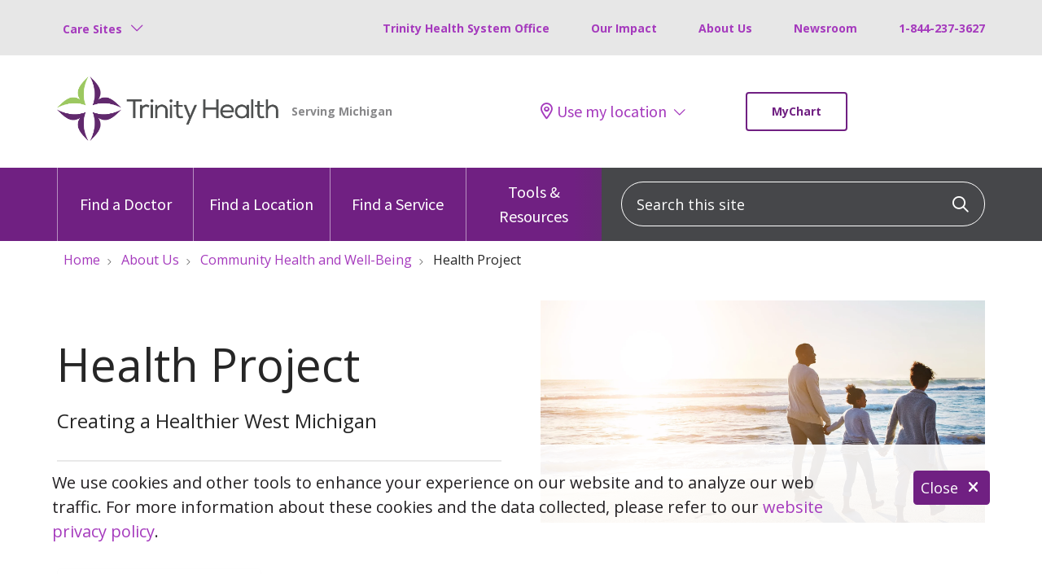

--- FILE ---
content_type: text/html; charset=UTF-8
request_url: https://www.trinityhealthmichigan.org/about-us/community-health-and-well-being/health-project
body_size: 11911
content:
<!DOCTYPE html>
<html lang="en" dir="ltr" prefix="og: https://ogp.me/ns#">
<head>
    <meta charset="utf-8" />
<noscript><style>form.antibot * :not(.antibot-message) { display: none !important; }</style>
</noscript><meta name="apple-mobile-web-app-capable" value="yes" />
<meta name="apple-mobile-web-app-status-bar-style" value="default" />
<meta name="apple-mobile-web-app-title" value="Trinity Health Michigan" />
<meta name="mobile-web-app-capable" value="yes" />
<meta name="description" content="Filler" />
<meta name="robots" content="index, follow" />
<link rel="canonical" href="https://www.trinityhealthmichigan.org/about-us/community-health-and-well-being/health-project" />
<meta property="og:site_name" content="Trinity Health Michigan" />
<meta property="og:url" content="https://www.trinityhealthmichigan.org/about-us/community-health-and-well-being/health-project" />
<meta property="og:title" content="Health Project" />
<meta property="og:description" content="Filler" />
<meta property="og:image" content="https://www.trinityhealthmichigan.org/sites/default/files/2025-10/family-of-three-on-beach.webp" />
<meta name="Generator" content="Mercury Campaign Site" />
<meta name="MobileOptimized" content="width" />
<meta name="HandheldFriendly" content="true" />
<meta name="viewport" content="width=device-width, initial-scale=1.0" />
<link href="//fonts.googleapis.com/css2?family=Open+Sans:ital,wght@0,400;0,700;1,400;1,700&amp;display=swap" rel="stylesheet" />
<link href="https://www.trinityhealthmichigan.org/sites/default/files/hg_brands/69fc7554e6c12b84240c279fc9ea4e17.png" rel="icon" type="image/png" />

    <title>Health Project | Trinity Health Michigan</title>
    <link rel="stylesheet" media="all" href="//fonts.googleapis.com/css2?family=Plus+Jakarta+Sans:ital,wght@0,200;0,300;0,400;0,500;0,600;0,700;0,800;1,200;1,300;1,400;1,500;1,600;1,700;1,800&amp;family=Merriweather:ital@1&amp;family=Roboto:wght@700;900&amp;family=Source+Sans+Pro:ital,wght@0,400;0,700;1,400&amp;display=swap" />
<link rel="stylesheet" media="all" href="/sites/default/files/css/css_crmRGkrqwO2ZYtj9yayZ8lN-t7w-PC6ObIQ0E60voPU.css?delta=1&amp;language=en&amp;theme=hg_webdv_child&amp;include=eJyVj0EOgzAMBD9UifZFlmObxG1wpNiU8vvCDVAvPexld7TSlAypo7EP0dU0ViiCNQpMSkUz2q1kmKTT3FcgNkB3CVB7CkXrw3Eid7j_yT-OPH9k2AIsI841YGwWfgVybQnr7xaytNoIQ5vBopwlrqCH0muFhGbS93H3hs218uF6kcTvU_sFLtd2RQ" />
<link rel="stylesheet" media="all" href="/sites/default/files/css/css_vsyvnQKYXFs74gf35zW1xTSWsiffNM8I8iJp9uDzjZw.css?delta=2&amp;language=en&amp;theme=hg_webdv_child&amp;include=eJyVj0EOgzAMBD9UifZFlmObxG1wpNiU8vvCDVAvPexld7TSlAypo7EP0dU0ViiCNQpMSkUz2q1kmKTT3FcgNkB3CVB7CkXrw3Eid7j_yT-OPH9k2AIsI841YGwWfgVybQnr7xaytNoIQ5vBopwlrqCH0muFhGbS93H3hs218uF6kcTvU_sFLtd2RQ" />
<link rel="stylesheet" media="print" href="https://cdn.jsdelivr.net/gh/th-common/release@main/prod/bundle.min.css" onload="this.media=&#039;all&#039;" />
<link rel="stylesheet" media="print" href="https://cdn.jsdelivr.net/gh/th-common/release@main/site/thmi/custom.css" onload="this.media=&#039;all&#039;" />

    
</head>
<body class="page__hgm_provider_search fontyourface page__about_us_community_health_and_well_being_health_project external-urls-new-tab external-documents-new-tab path-node node--type-mercury-standard-layout path-about-us-community-health-and-well-being-health-project content-type-mercury_standard_layout">
    <a href="#block-hg-webdv-child-content" class="focusable skip-link">
    Skip to main content
  </a>
  
    <div class="dialog-off-canvas-main-canvas" data-off-canvas-main-canvas>
    

    <div id="block-hg-webdv-child-csstextalignfix">
  
    
      

                        <div class="field body"><style>
.text-align-center {
 text-align: center !important;
}
.text-align-right {
 text-align: right !important;
}
.text-align-left {
 text-align: left !important;
}
.text-align-justify {
  text-align: justify !important;
}
.align-right {
  float: right;
padding: 0 10px;
}
.align-left {
  float: left;
padding: 0 10px;
}
</style></div>
            
  </div>
<div id="block-hg-webdv-child-csscookiebannerreducer">
  
    
      

                        <div class="field body"><style>
/* CSS cookie banner reducer */
/* Responsive adjustments */
@media (max-width: 768px) {
	.hgm-alert__row {
		padding: 0.5rem;
	}
	.hgm-alert__row p {
        font-size: 0.875rem !important;
		line-height: 1.3rem
	}
	.hgm-alert__container button.hgm-button.hgm-alert__close {
		margin: 0.25rem 0 0.75rem;
        font-size: 0.875rem !important;
	}
    #block-hg-webdv-child-mercurystickybannerblock .sticky-position-bottom {
        padding: 0;
    }
    #block-hg-webdv-child-mercurystickybannerblock p {
        font-size: 0.875rem !important;
		line-height: 1.3rem
    }
	.hgm-sticky-banner .row {
		padding: 1rem 1rem 0.75rem;
	}
	.hgm-sticky-banner__close {
		padding: 0.25rem 0.5rem;
	}
}
</style></div>
            
  </div>
<div id="block-hg-webdv-child-csstoresizemobilelogo">
  
    
      

                        <div class="field body"><style>
@media (max-width: 767px) {
.site-logo img {
  width: 50%;
}
}
</style></div>
            
  </div>
<div id="block-hg-webdv-child-csstofixmobileheaderlogo">
  
    
      

                        <div class="field body"><style>
    @media (max-width: 767px) { .trinity-header__primary-region-brand img { width: auto !important; } }
</style></div>
            
  </div>
<div id="block-hg-webdv-child-csstofixpaddingonleftnavigation">
  
    
      

                        <div class="field body"><style>
@media (min-width: 576px) {
  .hgm-drill-down nav {
    padding: 0;
  }
}
</style></div>
            
  </div>
<div id="block-hg-webdv-child-trinityenterpriseheaderblock">
  
    
      






<div
                >
    <div id="hgmTrinitySiteSearchModalContainer"></div><!-- #hgmTrinitySiteSearchModalContainer -->
</div>

    <div id="hgmOffCanvas" tabindex="-1" class="hgm-off-canvas trinity-off-canvas" aria-labelledby="hgmOffCanvas"
         data-position=""
         data-animation="slide" >
        <div class="hgm-off-canvas__wrapper">
            <div class="hgm-off-canvas__header">
                                <a href="javascript:void(0);" title="Close" class="hgm-off-canvas__close">Close</a>
            </div><!-- &__header -->
                            <a class="hgm-off-canvas__cta"
                   href="/mychart">MyChart</a>
            
            <div class="hgm-off-canvas__body">

                                    <div class="hgm-drill-down open" data-level="0">
                        <a class="hgm-drill-down__mobile-toggle" href="#" title="view section menu"><span>In this section</span></a>
                        <nav role="navigation">
                            <div class="hgm-drill-down__heading">
                                <a title="Back" href="#" aria-disabled="true" class="back">Back</a>
                                <p class="title" data-original-link="#" data-original-title="Main Menu">
                                    <a href="#">Main Menu</a>
                                </p>
                            </div><!-- &__heading -->
                            <ul class="hgm-drill-down__menu">

                                                                                                            <li   data-view-all="header-049b26b0-b5ad-439c-8113-8896048c7d38" >
                                            <a class=""                                                href="/providers">Find a Doctor</a>
                                                                                    </li>
                                                                            <li   data-view-all="header-42054fe7-97ce-42aa-97ce-e1dafde32b9f" >
                                            <a class=""                                                href="/locations">Find a Location</a>
                                                                                    </li>
                                                                            <li  >
                                            <a class=""                                                href="/services">Find a Service</a>
                                                                                    </li>
                                                                            <li  >
                                            <a class=""                                                href="/tools-and-resources">Tools &amp; Resources</a>
                                                                                    </li>
                                                                    
                                
                                                                                                            <li class="subheader">
                                            <a class=""                                                href="https://www.trinity-health.org/">Trinity Health System Office</a></li>
                                                                            <li class="subheader">
                                            <a class=""                                                href="/foundation-and-giving">Our Impact</a></li>
                                                                            <li class="subheader">
                                            <a class=""                                                href="/about-us">About Us</a></li>
                                                                            <li class="subheader">
                                            <a class=""                                                href="/newsroom">Newsroom</a></li>
                                                                            <li class="subheader">
                                            <a class=""                                                href="tel:1-844-237-3627">1-844-237-3627</a></li>
                                                                    
                                                            </ul><!-- &__menu -->
                        </nav>
                    </div><!-- hgm-drill-down -->
                
                                    <div class="hgm-accordion sm">
                        <div class="hgm-accordion__item">
                            <input type="checkbox" id="itemTrigger1" name="input_trigger">
                            <label for="itemTrigger1"
                                   class="hgm-accordion__label">Care Sites</label>
                            <div class="hgm-accordion__content">
                                <div>
                                    <style>
header.trinity-header.hgm-header .hgm-dropdown__contents {
    min-width: 375px;
    left: 0;
}
.care-site-content {
    width: 70%;
}
</style><div class="care-site-heading">Our Care Sites</div><div class="care-site-item"><div class="care-site-image"><a href="/node/21395" target="_blank" data-entity-type="node" data-entity-uuid="a045f2c1-1b0a-446e-8eb5-56963090e3b9" data-entity-substitution="canonical"><img src="/sites/default/files/2024-05/1_iha_sub.jpg" data-entity-uuid="9adc9389-3e36-4db3-9379-e1ea73f98d3d" data-entity-type="file" alt="A provider stands in her office with a clipboard, looking assuredly" width="536" height="214"></a></div><div class="care-site-content"><div class="item-heading"><a href="/node/21395" target="_blank" data-entity-type="node" data-entity-uuid="a045f2c1-1b0a-446e-8eb5-56963090e3b9" data-entity-substitution="canonical">Trinity Health Michigan Medical Groups</a></div><div class="item-description">Multi-specialty Care</div></div></div><div class="care-site-item"><div class="care-site-image"><a href="https://www.trinityhealthmichigan.org/probility-pt/" target="_blank"><img src="/sites/default/files/2024-05/3_probility_sub.jpg" data-entity-uuid="5503b152-c256-48ea-9a69-d510c5e28573" data-entity-type="file" alt="A provider helps rehabilitate an elderly woman&apos;s shoulder with a weight routine" width="517" height="214"></a></div><div class="care-site-content"><div class="item-heading"><a href="/node/19152" target="_blank" data-entity-type="node" data-entity-uuid="30c4fa28-f5a5-4b73-a163-00da2c5c1b4a" data-entity-substitution="canonical">Probility Physical Therapy</a></div><div class="item-description">Physical therapy services</div></div></div><div class="care-site-item"><div class="care-site-image"><a href="https://www.trinityhealthmichigan.org/trinity-elite/" target="_blank"><img src="/sites/default/files/2024-05/4_elite_sub.jpg" data-entity-uuid="46babb9e-5323-4956-a8a3-1b65716a0050" data-entity-type="file" alt="Two teenage girls exercise at a Trinity Elite facility" width="517" height="214"></a></div><div class="care-site-content"><div class="item-heading"><a href="/node/19170" target="_blank" data-entity-type="node" data-entity-uuid="50aecb02-26aa-44b7-b083-e5b7aa301bf5" data-entity-substitution="canonical">TrinityElite Sports Performance</a></div><div class="item-description">Athletic development services</div></div></div>
                                </div>
                            </div>
                        </div>
                    </div><!-- .hgm-accordion -->
                
                                                                                                                                                                                                                                    
            </div><!-- &__body -->
        </div><!-- &__wrapper -->
    </div><!-- .hgm-off-canvas -->



<header class="hgm-header trinity-header   ">

            <div class="hgm-header__sub-header">
            <div class="container hgm-header__sub-header-container">

                                    <div class="hgm-dropdown" data-remove-overlap="true">
                        <button class="hgm-button hgm-dropdown__button sm" type="button"
                                aria-expanded="false">Care Sites</button>
                        <div class="hgm-dropdown__contents">
                            <style>
header.trinity-header.hgm-header .hgm-dropdown__contents {
    min-width: 375px;
    left: 0;
}
.care-site-content {
    width: 70%;
}
</style><div class="care-site-heading">Our Care Sites</div><div class="care-site-item"><div class="care-site-image"><a href="/node/21395" target="_blank" data-entity-type="node" data-entity-uuid="a045f2c1-1b0a-446e-8eb5-56963090e3b9" data-entity-substitution="canonical"><img src="/sites/default/files/2024-05/1_iha_sub.jpg" data-entity-uuid="9adc9389-3e36-4db3-9379-e1ea73f98d3d" data-entity-type="file" alt="A provider stands in her office with a clipboard, looking assuredly" width="536" height="214"></a></div><div class="care-site-content"><div class="item-heading"><a href="/node/21395" target="_blank" data-entity-type="node" data-entity-uuid="a045f2c1-1b0a-446e-8eb5-56963090e3b9" data-entity-substitution="canonical">Trinity Health Michigan Medical Groups</a></div><div class="item-description">Multi-specialty Care</div></div></div><div class="care-site-item"><div class="care-site-image"><a href="https://www.trinityhealthmichigan.org/probility-pt/" target="_blank"><img src="/sites/default/files/2024-05/3_probility_sub.jpg" data-entity-uuid="5503b152-c256-48ea-9a69-d510c5e28573" data-entity-type="file" alt="A provider helps rehabilitate an elderly woman&apos;s shoulder with a weight routine" width="517" height="214"></a></div><div class="care-site-content"><div class="item-heading"><a href="/node/19152" target="_blank" data-entity-type="node" data-entity-uuid="30c4fa28-f5a5-4b73-a163-00da2c5c1b4a" data-entity-substitution="canonical">Probility Physical Therapy</a></div><div class="item-description">Physical therapy services</div></div></div><div class="care-site-item"><div class="care-site-image"><a href="https://www.trinityhealthmichigan.org/trinity-elite/" target="_blank"><img src="/sites/default/files/2024-05/4_elite_sub.jpg" data-entity-uuid="46babb9e-5323-4956-a8a3-1b65716a0050" data-entity-type="file" alt="Two teenage girls exercise at a Trinity Elite facility" width="517" height="214"></a></div><div class="care-site-content"><div class="item-heading"><a href="/node/19170" target="_blank" data-entity-type="node" data-entity-uuid="50aecb02-26aa-44b7-b083-e5b7aa301bf5" data-entity-substitution="canonical">TrinityElite Sports Performance</a></div><div class="item-description">Athletic development services</div></div></div>
                        </div>
                    </div><!-- hgm-dropdown -->
                
                
                                    <ul>
                                                    <li><a class=""                                    href="https://www.trinity-health.org/">Trinity Health System Office</a></li>
                                                    <li><a class=""                                    href="/foundation-and-giving">Our Impact</a></li>
                                                    <li><a class=""                                    href="/about-us">About Us</a></li>
                                                    <li><a class=""                                    href="/newsroom">Newsroom</a></li>
                                                    <li><a class=""                                    href="tel:1-844-237-3627">1-844-237-3627</a></li>
                                            </ul>
                
                            </div><!-- container -->
        </div><!-- &__sub-header -->
    
    <div class="trinity-header__primary-region">
        <div class="container trinity-header__primary-region-container">
            <div class="row">

                                    <div class="col-sm-6 col-xs-12 trinity-header__primary-region-brand">
                        <a class="hgm-header__brand" href="/">
                            <img data-dx-component="1" class="lg" src="https://www.trinityhealthmichigan.org/sites/default/files/hg_brands/f05c06455d404b47feffa459e5cd6a9b.png" alt="Back to homepage" fetchpriority="high" />
                        </a><!-- &__brand -->
                    </div>
                
                <div class="col-sm-6 col-xs-12 trinity-header__primary-region-content">
                                            <div class="hgm-global-geolocation-widget-container"
                            data-geo-heading="Enter your location."                            data-geo-description="We use location information to help show the most relevant information, including locations and providers near you."                            data-geo-placeholder="Enter Address, City or Zip"                            data-geo-truncate-display-address-limit="5"                        >
                            <div id="hgmGlobalGeolocationWidgetContainer"></div><!-- #hgmGlobalGeolocationWidgetContainer -->
                        </div>
                    
                    
                                            <a class="hgm-header__main-menu-cta "
                       href="/mychart">MyChart</a>
                    
                </div>

            </div>
        </div>
    </div><!-- &__primary-region -->

    <nav class="hgm-header__main-menu ">
        <div class="container hgm-header__main-menu-container ">
        <div class="row">
            <div class="col-sm-7">
                                    <ul class="hgm-header__main-menu-navigation">
                                                    <li class="hgm-header__main-menu-navigation-item  ">
                                <a class=""   href="/providers"   title="Find a Doctor" ><span
                                            class="bar"></span>Find a Doctor</a>

                                                            </li>
                                                    <li class="hgm-header__main-menu-navigation-item  ">
                                <a class=""   href="/locations"   title="Find Locations" ><span
                                            class="bar"></span>Find a Location</a>

                                                            </li>
                                                    <li class="hgm-header__main-menu-navigation-item  ">
                                <a class=""   href="/services"   title="Find Services" ><span
                                            class="bar"></span>Find a Service</a>

                                                            </li>
                                                    <li class="hgm-header__main-menu-navigation-item  ">
                                <a class=""   href="/tools-and-resources"   title="Resources for patient" ><span
                                            class="bar"></span>Tools &amp; Resources</a>

                                                            </li>
                                            </ul><!-- &__main-menu-navigation -->
                            </div>

            <div class="col-sm-5">
                                    <a title="Click to search" data-modal-target="hgmTrinitySiteSearchModal" href="javascript:void(0);"
                       class="hgm-header__main-menu-search-trigger mobile-icon hgm-modal-trigger"><span
                                class="visually-hidden">search</span><i class="far fa-search"></i></a>
                    <div style="width:100%"
                                                                                 data-search-redirect-node-enable="1"
                    >
                        <div id="trinityHeaderSiteSearch"></div><!-- #trinityHeaderSiteSearch -->
                    </div>
                            </div>
        </div>

                                            
                                    <a href="javascript:void(0);"
                       class="hgm-header__main-menu-offcanvas-trigger hgm-offcanvas-trigger mobile-icon small  "
                       role="button"
                       aria-controls="hgmOffCanvas"><span class="visually-hidden">show off canvas menu</span><i
                                class="far fa-bars"></i></a>
                                        </div><!-- container -->
    </nav><!-- &__main-menu -->
</header><!-- hgm-header -->


  </div>


    <div class="highlighted">
        <aside class=" section" role="complementary">
            <div class="container">
                <div class="row">
                    <div class="col-sm-12">
                            <section class="region region-highlighted">
        <div data-drupal-messages-fallback class="hidden"></div>

    </section>

                    </div>
                </div>
            </div>
        </aside>
    </div>

<main>
                    <section class="region region-content">
        <div id="block-hg-webdv-child-content">
  
    
      
    
    
    
    
<section class="hgm-marquee-two-column"  data-text-color="#262626" data-bg-color="#FFFFFF" data-link-color="#702082">
    <div class="hgm-marquee-two-column__bg" data-bg="" ></div><!-- &__bg -->
    <div class="hgm-marquee-two-column__overlay"></div><!-- &__overlay -->
    <div class="container ">

                <div class="row hgm-marquee-two-column__breadcrumbs">
            <div class="col-md-auto">
                        <script type="application/ld+json">
{
    "@context": "https://schema.org",
    "@type": "BreadcrumbList",
    "itemListElement": [
        {
            "@type": "ListItem",
            "position": 1,
            "item": {
                "@id": "https://www.trinityhealthmichigan.org/",
                "name": "Home"
            }
        },
        {
            "@type": "ListItem",
            "position": 2,
            "item": {
                "@id": "https://www.trinityhealthmichigan.org/about-us",
                "name": "About Us"
            }
        },
        {
            "@type": "ListItem",
            "position": 3,
            "item": {
                "@id": "https://www.trinityhealthmichigan.org/about-us/community-health-and-well-being",
                "name": "Community Health and Well-Being"
            }
        },
        {
            "@type": "ListItem",
            "position": 4,
            "item": {
                "name": "Health Project"
            }
        }
    ]
}
</script>

    <nav aria-label="breadcrumb">
        <ol class="hgm-breadcrumb" itemscope itemtype="https://schema.org/BreadcrumbList">
                                                <li class="hgm-breadcrumb__item" itemprop="itemListElement" itemscope itemtype="https://schema.org/ListItem">
                        <a href="/" itemprop="item">
                            <span itemprop="name">Home</span>
                        </a>
                        <meta itemprop="position" content="1">
                    </li>
                                                                <li class="hgm-breadcrumb__item" itemprop="itemListElement" itemscope itemtype="https://schema.org/ListItem">
                        <a href="/about-us" itemprop="item">
                            <span itemprop="name">About Us</span>
                        </a>
                        <meta itemprop="position" content="2">
                    </li>
                                                                <li class="hgm-breadcrumb__item" itemprop="itemListElement" itemscope itemtype="https://schema.org/ListItem">
                        <a href="/about-us/community-health-and-well-being" itemprop="item">
                            <span itemprop="name">Community Health and Well-Being</span>
                        </a>
                        <meta itemprop="position" content="3">
                    </li>
                                                                <li class="hgm-breadcrumb__item active" aria-current="page" itemprop="itemListElement" itemscope itemtype="https://schema.org/ListItem">
                        <span itemprop="item">
                            <span itemprop="name">Health Project</span>
                        </span>
                        <meta itemprop="position" content="4">
                    </li>
                                    </ol>
    </nav>


            </div>
        </div>
        
        <div class="row  two ">
            <div class="col">
                <h1 class="marquee-title">Health Project</h1>
                                    <figure>
                        <blockquote class="hgm-blockquote">
                            <p>Creating a Healthier West Michigan</p>
                        </blockquote>
                    </figure>
                                                                    <hr>
                                                </div><!-- col -->

                            <div class="col">
                                                
        
            
  <div class="hgm-image-container">
    <img class="margin-vertical hgm-lazy hgm-img full-width"
      width="2000"
      height="1000"
      data-src="/sites/default/files/2025-10/family-of-three-on-beach.webp"
      alt="A family of three holds hand at the edge of the beach shore during sunset"
    />

      </div>

            
                </div><!-- col -->
                    </div><!-- row -->

    </div><!-- container -->
</section><!-- hgm-marquee-two-column -->

<section class="hgm-main-page margin-vertical">
    <div class="container">

                

        <div class="row">

                            <div class="col-lg-3 col-md-4 col-sm-12 hgm-sidebar">
                        <section class="region region-left-sidebar">
        <div id="block-hg-webdv-child-aboutussidebarmenu">
  
    
      

                        <div class="field field-hgm-menu-component">            <div class="margin-vertical hgm-drill-down close" data-level="0" >
        <a class="hgm-drill-down__mobile-toggle" href="#" title="view section menu"><span>In this section</span></a>
        <nav role="navigation">
            <div class="hgm-drill-down__heading">
                <a title="Back" href="#" aria-disabled="true" class="back">Back</a>
                <p class="title" data-original-link="/about-us/community-health-and-well-being" data-original-title="Community Health and Well-Being"><a href="/about-us/community-health-and-well-being">Community Health and Well-Being</a></p>
            </div><!-- &__heading -->
            <ul class="hgm-drill-down__menu">
                                                            <li class="">
        <a href="/about-us/community-health-and-well-being/health-project/community-alignment">Community Alignment</a>
    </li>
                                                            <li class="">
        <a href="/about-us/community-health-and-well-being/health-project/community-coalitions">Community Coalitions</a>
    </li>
                                                            <li class="">
        <a href="/about-us/community-health-and-well-being/health-project/contact">Contact Us</a>
    </li>
                                                            <li class="">
        <a href="/about-us/community-health-and-well-being/health-project/e-news">E-News</a>
    </li>
                                                            <li class="">
        <a href="/about-us/community-health-and-well-being/health-project/services">Services &amp; Programs</a>
    </li>
                                                            <li class="">
        <a href="https://www.trinityhealthmichigan.org/location/mclaughlin-grows-urban-farm-trinity-health-muskegon">The Farm</a>
    </li>
                            </ul><!-- &__menu -->
        </nav>
    </div><!-- hgm-drill-down -->
</div>
            
  </div>

    </section>

                </div><!-- hgm-sidebar -->
            
            <div class="hgm-body-region field body col-lg-9 col-md-8 col-sm-12">

                

                <p><span class="visually-hidden" aria-hidden="true">Filler</span></p>


                                        

<section   class="hgm-section align-horizontal-center" >
    <div class="hgm-section__bg" data-bg=""></div>
    <div class="container-fluid hgm-section__container">

        
        <div class="row hgm-section__component-row">
                            <div  class="col">
                
    <div class="margin-vertical hgm-text">
                <div style="display:table;margin:auto;"><img src="/sites/default/files/inline-images/health-project-logo.jpg" data-entity-uuid="8f25f628-7f0b-457c-a092-1bfe8b232a1b" data-entity-type="file" alt="Health Project logo" width="300" height="64" loading="lazy"></div>

    </div><!-- hgm-text -->
    
    <div class="margin-vertical hgm-text">
                <h3 class="text-align-center">The Health Project is the community health partner of Trinity Health along Michigan's west coast.</h3>
<hr>

    </div><!-- hgm-text -->

        </div>
        
        </div><!-- &__component-row -->

    </div><!-- .&__container -->
</section><!-- .hgm-section -->
                    

<section   class="hgm-section" >
    <div class="hgm-section__bg" data-bg=""></div>
    <div class="container-fluid hgm-section__container">

        
        <div class="row hgm-section__component-row">
                            <div  class="col">
                
    <div class="margin-vertical hgm-text">
                <p>We work to improve the lives of our neighbors throughout West Michigan by providing free health care support, advocacy, access, and services for those in need. By doing this, we are creating a healthier West Michigan and a brighter future for everyone.</p>

    </div><!-- hgm-text -->

        </div>
        
        </div><!-- &__component-row -->

    </div><!-- .&__container -->
</section><!-- .hgm-section -->
                    

<section   class="hgm-section"  data-bg-hex="#F3F9E8">
    <div class="hgm-section__bg" data-bg=""></div>
    <div class="container hgm-section__container">

        
        <div class="row hgm-section__component-row">
                        <div  class="col-sm-12 col-md-6 col-lg-6 col">
                
        
            
  <div class="hgm-image-container">
    <img class="margin-vertical hgm-lazy hgm-img"
      width="600"
      height="400"
      data-src="/sites/default/files/2025-10/grandson-hugging-grandmother-at-computer.webp"
      alt="A grandson hugs his grandmother while they look at a laptop screen"
    />

      </div>

        </div>
                <div  class="col-sm-12 col-md-6 col-lg-6 col">
                
    <div class="margin-vertical hgm-text">
                <h3 style="color:#722282;">Do You Need Help?</h3>
<hr>
<p>Visit the Trinity Health Muskegon <a href="https://communityresources.trinity-health.org/" data-entity-type="external">View Resources</a> to find local resources and to how to connect with them.</p>
<p><a style="color:#ffffff;" href="https://communityresources.trinity-health.org/" target="_blank" title="Community Resource Directory"><span style="color:#ffffff;"><br>
<input class="hgm-button" value="View Resources"> &nbsp;</span></a></p>

    </div><!-- hgm-text -->

        </div>
    
        </div><!-- &__component-row -->

    </div><!-- .&__container -->
</section><!-- .hgm-section -->
                    

<section   class="hgm-section" >
    <div class="hgm-section__bg" data-bg=""></div>
    <div class="container-fluid hgm-section__container">

        
        <div class="row hgm-section__component-row">
                            <div  class="col">
                
    <div class="margin-vertical hgm-text">
                <h3>Need to talk with someone about accessing services?</h3>
<p>Call 211 or visit our partners at <a href="https://www.call-211.org/call-211/" data-entity-type="external">Community Access Line of the Lakeshore (C.A.L.L.)</a> 211 for one-on-one information and referrals to health and human services resources, whether you’re in a crisis or you’re looking for help with everyday needs.</p>

    </div><!-- hgm-text -->

        </div>
        
        </div><!-- &__component-row -->

    </div><!-- .&__container -->
</section><!-- .hgm-section -->
            

                
            </div><!-- main col -->

                    </div><!-- row -->
    </div><!-- container -->
</section><!-- hgm-main-page -->
  </div>

    </section>

    </main>

        <section class="region region-pre-footer">
        <div id="block-hg-webdv-child-medicaleducationbiosblock-144">
  
    
      
  </div>

    </section>


      <section class="region region-footer" aria-label="Site footer section">
      <div id="block-hg-webdv-child-csstofixmarqueeoncampaignpages">
  
    
      

                        <div class="field body"><style>
.trinity-campaign-page__marquee-content-wrapper {
background-color:#702082 !important;
opacity: .8;
}
</style></div>
            
  </div>
<div id="block-hg-webdv-child-mercuryfooterblock">
  
    
      	

	



<footer aria-label="Additional information and links" class="hgm-footer">
    <div class="container">
        <div class="row">

				            <div class="col-3 hgm-footer__brand">
	                						<a href="/">							<img data-dx-component="1" src="https://www.trinityhealthmichigan.org/sites/default/files/hg_brands/f05c06455d404b47feffa459e5cd6a9b.png" alt="Go to homepage" />
						</a>						                <h6><a href="tel:1-844-237-3627">1-844-237-3627</a></h6>	                <a href="https://www.trinityhealthmichigan.org/mychart" class="hgm-button full-width lg">MyChart</a>	            </div><!-- &__brand -->
            
				            <div class="col-6">
	                <div class="hgm-list-group multi" data-columns="1">
	                			                    <a href="/providers" class="hgm-list-group__item link">Find a Doctor</a>
	                    		                    <a href="/locations" class="hgm-list-group__item link">Find a Location</a>
	                    		                    <a href="/services" class="hgm-list-group__item link">Find a Service</a>
	                    		                    <a href="/tools-and-resources" class="hgm-list-group__item link">Tools &amp; Resources</a>
	                    	                </div><!-- .hgm-list-group -->
	            </div>
                        	            <div class="col-3">
										<h3>Care that's close to home</h3>
<p>We have you covered close to home and across Michigan.</p>
<p><a class="hgm-button lg" href="https://www.trinityhealthmichigan.org/providers?hg_oas_enabled=1&amp;accepting_new_patients=1">Find a Provider</a></p>

	            </div>
                    </div><!-- .row -->
                  <div class="row">
            <div class="col-md-6 col-sm-12 hgm-footer__social">
                              <a href="https://twitter.com/i/flow/login?redirect_after_login=%2FTrinityHealthMI" title="Follow us on X"><i class="fa-brands fa-x-twitter"></i> <span class="visually-hidden">Follow us on X</span></a>
                                            <a href="https://www.facebook.com/TrinityHealthMI" title="Follow us on Facebook"><i class="fab fa-facebook-f"></i> <span class="visually-hidden">Follow us on Facebook</span></a>
                                            <a href="https://www.youtube.com/channel/UCvOAAoT7iBOpFmKlNUomZxg" title="Follow us on YouTube"><i class="fab fa-youtube"></i> <span class="visually-hidden">Follow us on YouTube</span></a>
                                                            <a href="https://www.instagram.com/trinityhealthmi/" title="Follow us on Instagram"><i class="fab fa-instagram"></i> <span class="visually-hidden">Follow us on Instagram</span></a>
                                              <a href="https://www.linkedin.com/company/trinity-health-mi/" title="Follow us on LinkedIn"><i class="fab fa-linkedin-in"></i> <span class="visually-hidden">Follow us on LinkedIn</span></a>
                                                                                                  	            </div><!-- &__social -->
														<div class="hgm-search-bar-footer col-md-6 col-sm-12">
						<div id="hgmSearchBarWrapperFooter" data-search-redirect-node-enable="1"  data-placeholder="Search this site" data-max-results="4">
							<div id="hgmSearchBarFooter"></div>
						</div>
					</div>
					        </div><!-- .row -->
						
					<div class="row">
				<div class="col-12">
										<div class="hgm-footer-tertiary-links row">
<div class="col-lg-3 col-md-6 col-sm-12">
<p class="trin-tertiary-heading"><a href="/about-us"><strong>About Trinity Health Michigan</strong></a></p>
<ul>
<li><a href="/about-us/awards-and-recognition">Awards and Recognition</a></li>
<li><a href="/about-us/community-health-and-well-being">Community Health and Well-Being</a></li>
<li><a href="/contact-us">Contact Us</a></li>
<li><a href="/about-us/mission-and-values">Mission and Values</a></li>
<li><a href="/newsroom" data-entity-type="node" data-entity-uuid="05277986-5581-47cd-90a8-3c8744835d40" data-entity-substitution="canonical" title="Newsroom">Newsroom and Blog</a></li>
<li><a href="https://www.trinity-health.org/no-surprises-act-balance-billing-protections/" target="_blank" title="No Surprise Act">No Surprise Act</a></li>
<li><a href="/iha-medical-group">Trinity Health IHA Medical Group</a></li>
<li><a href="/trinity-health-medical-group">Trinity Health Medical Group</a></li>
</ul>
</div>
<div class="col-lg-3 col-md-6 col-sm-12">
<p class="trin-tertiary-heading"><a href="/foundation-and-giving"><strong>Foundation &amp; Giving</strong></a></p>
<ul>
<li><a href="/foundation-and-giving/the-office-of-philanthropy">Muskegon, Grand Haven &amp; Shelby</a></li>
<li><a href="/foundation-and-giving/saint-marys-foundation">Saint Mary's Foundation</a></li>
<li><a href="/foundation-and-giving/southeast-michigan">Southeast Michigan</a></li>
<li><a href="/foundation-and-giving/volunteer">Volunteer</a></li>
</ul>
</div>
<div class="col-lg-3 col-md-6 col-sm-12">
<p class="trin-tertiary-heading"><a href="/for-staff"><strong>For Staff</strong></a></p>
<ul>
<li><a href="/for-staff/provider-resources">Provider &amp; Practice Manager Resources</a></li>
<li><a href="/for-staff/southeast-michigan-colleagues">Southeast Michigan</a></li>
<li><a href="/for-staff/west-michigan-colleagues">West Michigan</a></li>
</ul>
<p class="trin-tertiary-heading"><a href="/careers"><strong>Careers</strong></a></p>
<ul>
<li><a href="/careers">Find a Career</a></li>
<li><a href="/graduate-medical-education" title="Graduate Medical Education">Graduate Medical Education</a></li>
<li><a href="/careers/physician-app-positions">Physician and APP Positions</a></li>
</ul>
</div>
<div class="col-lg-3 col-md-6 col-sm-12">
<p class="trin-tertiary-heading"><a href="/tools-and-resources" data-entity-type="node" data-entity-uuid="a51d9b0c-54cb-4cce-965d-a4e9b68fd416" data-entity-substitution="canonical" title="Tools &amp; Resources"><strong>Tools and Resources</strong></a></p>
<ul>
<li><a href="/tools-and-resources/advance-directives">Advance Directives</a></li>
<li><a href="/tools-and-resources/billing-and-insurance">Billing and Insurance</a></li>
<li><a href="/events-search">Classes &amp; Events</a></li>
<li><a href="/health-and-wellness">Health and Wellness</a></li>
<li><a href="/tools-and-resources/medical-records">Medical Records</a></li>
<li><a href="/mychart">MyChart Login</a></li>
<li><a href="/tools-and-resources/billing-and-insurance/our-prices">Price Estimate</a></li>
<li><a href="/tools-and-resources/billing-and-insurance/our-prices">Price Transparency</a></li>
<li><a href="/translation/spanish">En Español</a></li>
<li><a href="/establish-care" data-entity-type="node" data-entity-uuid="d04de431-b300-4107-86a7-e6d5f957bb33" data-entity-substitution="canonical" title="Establish Care">Virtual Care</a></li>
</ul>
</div>
</div>

				</div>
			</div>
		
		        <div class="row">
            <div class="col-12 hgm-footer__subfooter">
								<div class="col-sm-12 trin-footer-copyright-links">
<ul>
<li class="trin-footer-list-heading">© 2026 Trinity Health</li>
<li><a href="/contact-us">Contact Us</a></li>
<li><a href="/about-us/community-health-and-well-being">Our Community</a></li>
<li><a href="/foundation-and-giving">Our Impact</a></li>
<li><a href="/newsroom" data-entity-type="node" data-entity-uuid="05277986-5581-47cd-90a8-3c8744835d40" data-entity-substitution="canonical" title="Newsroom">Our Stories</a></li>
<li><a href="/privacy-policy">Notice of Privacy Practice</a></li>
<li><a href="/non-discrimination-policy">Notice of Nondiscrimination</a></li>
<li><a href="https://www.trinityhealthmichigan.org/about-us/customer-and-patient-relations#patientrights">Patient Rights</a></li>
<li><a href="/terms-of-use-and-online-privacy">Terms of Use and Online Privacy</a></li>
</ul>
</div>
<div class="col-sm-12 trin-footer-language">
<ul>
<li class="trin-footer-list-heading"><strong>Language Assistance:</strong></li>
<li><a href="/notice-availability-language-assistance-services#English">English</a></li>
<li><a href="/notice-availability-language-assistance-services#Spanish">Español</a></li>
<li><a href="/notice-availability-language-assistance-services#Arabic">العربية</a></li>
<li><a href="/notice-availability-language-assistance-services#Chinese">中文</a></li>
<li><a href="/notice-availability-language-assistance-services#Vietnamese">Việt</a></li>
<li><a href="/notice-availability-language-assistance-services#Albanian">SHQIP</a></li>
<li><a href="/notice-availability-language-assistance-services#Korean">한국어</a></li>
<li><a href="/notice-availability-language-assistance-services#Bengali">বাংলা</a></li>
<li><a href="/notice-availability-language-assistance-services#Polish">POLSKI</a></li>
<li><a href="/notice-availability-language-assistance-services#German">Deutsch</a></li>
<li><a href="/notice-availability-language-assistance-services#Italian">Italiano</a></li>
<li><a href="/notice-availability-language-assistance-services#Japanese">日本語</a></li>
<li><a href="/notice-availability-language-assistance-services#Russian">РУССКИЙ</a></li>
<li><a href="/notice-availability-language-assistance-services#Croatian">Hrvatski</a></li>
<li><a href="/notice-availability-language-assistance-services#Tagalog">Tagalog</a></li>
<li><a href="/notice-availability-language-assistance-services#Serbian">Cрпски</a></li>
</ul>
</div>

            </div><!-- &__submenu -->
        </div><!-- .row -->
		
    </div><!-- .container -->
</footer>
  </div>
<div id="block-hg-webdv-child-mercurystickybannerblock" class="block block-hg-mercury-sticky-banner block-hg-mercury-sticky-banner-block">
    
    
            


<div id="banner_bd8073c5426a48ff97963c4bc9e0c4bc"  class="hgm-sticky-banner banner-collapsed sticky-position-bottom"  data-collapse-logic="open-until-collapsed" data-banner-bg-color="#ffffff">
  <div class="hgm-sticky-banner__bg"></div>
  <div class="row">
    <div class="col-xs-12 col-sm-10">
            <div data-nosnippet="true"><p style="color:#232023;font-size:20px;">We use cookies and other tools to enhance your experience on our website and to analyze our web traffic. For more information about these cookies and the data collected, please refer to our <a href="/terms-of-use-and-online-privacy" data-entity-type="node" data-entity-uuid="a19dcdf4-853c-45b8-9270-8d9aa85ea234" data-entity-substitution="canonical">website privacy policy</a>.</p></div>
    </div>
    <div class="col-xs-12 col">
      <button type="button" class="standard hgm-button hgm-sticky-banner__close" aria-label="Close">Close <i class="fas fa-times right"></i></button>
    </div>
  </div>
</div><!-- hgm-sticky-banner -->
    </div>

  </section>


<button id="hgmBackToTop" class="hgm-button lg hgm-back-to-top  hide-label "><i class="fa-regular fa-chevron-up left"></i></button>

  </div>

  
  <script type="application/json" data-drupal-selector="drupal-settings-json">{"path":{"baseUrl":"\/","pathPrefix":"","currentPath":"node\/21721","currentPathIsAdmin":false,"isFront":false,"currentLanguage":"en"},"pluralDelimiter":"\u0003","suppressDeprecationErrors":true,"hgMercuryDxeSettings":{"user":{"id":"Anonymous","role":"Anonymous user"},"events_integration":"content_apps","account":{"id":"Trinity Health Michigan","name":"Trinity Health Michigan"}},"dxe_search_clear_input_disable":1,"dxe_geolocation":{"enable_geolocation":1,"enable_geolocation_autodetect":1,"enable_geolocation_clear":1,"geolocation_display":"city_and_state"},"dxe_image_caption_settings":{"enable_image_captions":0,"image_caption_alt_text":0,"enable_image_caption_background":0},"events_integration":"content_apps","user":{"uid":0,"permissionsHash":"8f4f12b8138d31f49401a865bf34478bc343a0111eb1c2f061c7c0ef70f28566"}}</script>
<script src="/core/assets/vendor/jquery/jquery.min.js?v=3.7.1"></script>
<script src="/core/assets/vendor/once/once.min.js?v=1.0.1"></script>
<script src="/core/misc/drupalSettingsLoader.js?v=10.5.6"></script>
<script src="/core/misc/drupal.js?v=10.5.6"></script>
<script src="/core/misc/drupal.init.js?v=10.5.6"></script>
<script src="/themes/custom/hg_mercury_dxe/../../../patterns/dist/hg-mercury-theme-engine/hg-dxe/app.js?t9tsoc"></script>
<script src="/themes/custom/hg_mercury_dxe/js/load-fontawesome.js?t9tsoc" async></script>
<script src="/themes/custom/hg_mercury_dxe/../../../patterns/dist/hg-mercury-theme-engine/hg-dxe/global_geolocation_widget.js?t9tsoc" async="async"></script>
<script src="/themes/custom/hg_mercury_dxe/../../../patterns/dist/hg-mercury-theme-engine/hg-dxe/image_captions.js?t9tsoc"></script>
<script src="/themes/custom/hg_mercury_dxe/../../../patterns/dist/hg-mercury-theme-engine/hg-dxe/search_bar_footer.js?t9tsoc"></script>
<script src="/themes/custom/hg_mercury_dxe/../../../patterns/dist/hg-mercury-theme-engine/hg-dxe/site_search.js?t9tsoc"></script>
<script src="/themes/custom/hg_mercury_dxe/../../../patterns/dist/hg-mercury-theme-engine/hg-dxe/sticky_banner.js?t9tsoc" defer="defer"></script>
<script src="/modules/custom/hg_mercury_dxe_features/js/gainsight.js?v=1.6.0"></script>
<script src="/modules/contrib/geolocation/js/geolocation-api.js?v=8.x-3.x"></script>
<script src="/modules/contrib/geolocation/modules/geolocation_google_maps/js/geolocation-google-maps-api.js?v=8.x-3.x"></script>
<script src="https://maps.googleapis.com/maps/api/js?libraries=places&amp;key=AIzaSyB_4D6s06ax8rlXkCb1VW4H3JM6U9MfMmw&amp;callback=Drupal.geolocation.google.load&amp;loading=async" async="async" defer="defer"></script>
<script src="/themes/custom/hg_trin_child/../../../patterns/dist/webdv/trin_child/app.js?t9tsoc"></script>
<script src="/themes/custom/hg_trin_child/../../../patterns/dist/webdv/trin_child/site_search.js?t9tsoc"></script>
<script src="/themes/custom/hg_trin_child/../../../patterns/dist/webdv/trin_child/site_search_offcanvas.js?t9tsoc"></script>
<script src="/themes/custom/hg_webdv_child/../../../patterns/dist/webdv/child/app.js?v=1.x"></script>
<script src="https://cdn.jsdelivr.net/gh/th-common/release@main/prod/bundle.min.js" defer></script>

</body>
</html>


--- FILE ---
content_type: text/css
request_url: https://www.trinityhealthmichigan.org/sites/default/files/css/css_crmRGkrqwO2ZYtj9yayZ8lN-t7w-PC6ObIQ0E60voPU.css?delta=1&language=en&theme=hg_webdv_child&include=eJyVj0EOgzAMBD9UifZFlmObxG1wpNiU8vvCDVAvPexld7TSlAypo7EP0dU0ViiCNQpMSkUz2q1kmKTT3FcgNkB3CVB7CkXrw3Eid7j_yT-OPH9k2AIsI841YGwWfgVybQnr7xaytNoIQ5vBopwlrqCH0muFhGbS93H3hs218uF6kcTvU_sFLtd2RQ
body_size: 116487
content:
/* @license GPL-2.0-or-later https://www.drupal.org/licensing/faq */
@media(max-width:991px){.hgm-global-geolocation-widget-container{width:100%}}.hgm-global-geolocation-widget{position:relative}@media(max-width:991px){.hgm-global-geolocation-widget{background-color:var(--colors-white);display:block;height:40px}}.hgm-global-geolocation-widget .hgm-form{margin-bottom:14px;position:relative}.hgm-global-geolocation-widget__trigger{align-items:center;color:var(--colors-header-subheader-menu-link);display:flex;font-size:14px;line-height:1;position:relative;text-decoration:none}.hgm-global-geolocation-widget__trigger i{margin-right:5px}.hgm-global-geolocation-widget__trigger:hover{color:var(--colors-header-subheader-menu-link-hover);text-decoration:none}.hgm-global-geolocation-widget__trigger:after{-webkit-font-smoothing:antialiased;content:"";font-family:Font Awesome\ 6 Pro;font-size:16px;font-weight:300;position:absolute;right:-20px;text-rendering:auto;top:-2px;transform-origin:center;transition:all .4s}@media(max-width:991px){.hgm-global-geolocation-widget__trigger:after{right:16px;top:12px}}.hgm-global-geolocation-widget__trigger.show:after{transform:rotate(-180deg)}@media(max-width:991px){.hgm-global-geolocation-widget__trigger{height:40px;margin:0 auto;max-width:720px;padding:0 16px}}@media(max-width:767px){.hgm-global-geolocation-widget__trigger{border-top:1px solid var(--colors-gray-20);max-width:none}}.hgm-global-geolocation-widget__location-box{background-color:var(--colors-white);border-radius:4px;box-shadow:0 6px 14px transparent;left:0;opacity:0;overflow:hidden;padding:26px;position:absolute;top:30px;transition:visibility .3s,opacity .3s linear,top .4s,bottom .4s,box-shadow .4s;visibility:hidden;width:440px;z-index:1050}.hgm-global-geolocation-widget__location-box.show{box-shadow:0 6px 14px rgba(0,0,0,.15);opacity:1;transition:visibility .3s,opacity .3s linear,top .4s,bottom .4s,box-shadow .4s;visibility:visible}.hgm-global-geolocation-widget__location-box>div{position:relative}@media(max-width:991px){.hgm-global-geolocation-widget__location-box>div{max-width:720px}.hgm-global-geolocation-widget__location-box{border-radius:0;box-shadow:none!important;display:flex;justify-content:center;top:40px;width:calc(100% - 52px)}}.hgm-global-geolocation-widget__location-box-close{color:var(--colors-gray-85);font-size:18px;position:absolute;right:0}.hgm-global-geolocation-widget__location-box-close:hover{color:var(--colors-gray-85)}@media(max-width:991px){.hgm-global-geolocation-widget__location-box-close{display:none}}.hgm-global-geolocation-widget .hgm-global-geolocation-widget__location-box-input{overflow:hidden;text-overflow:ellipsis;white-space:nowrap}@media(max-width:575px){.hgm-global-geolocation-widget .hgm-global-geolocation-widget__location-box-input{padding-right:46px!important}}.hgm-global-geolocation-widget .hgm-autocomplete-container__clear-icon{-moz-appearance:none;appearance:none;-webkit-appearance:none;background:none;border:none;cursor:pointer;font-size:110%;opacity:0;position:absolute;right:.75rem;top:50%;transform:translateY(-50%);transition:opacity .4s,visibility .4s;visibility:hidden}@media(max-width:991px){.hgm-global-geolocation-widget .hgm-autocomplete-container__clear-icon{right:8px}}.hgm-global-geolocation-widget__location-box-utility{display:flex;flex-direction:row;justify-content:space-between}@media(max-width:991px){.hgm-global-geolocation-widget__location-box-utility{flex-direction:column;flex-wrap:wrap}}.hgm-global-geolocation-widget__location-box-autodetect,.hgm-global-geolocation-widget__location-box-clear-location{color:var(--colors-header-subheader-menu-link);font-size:14px;font-weight:700;line-height:1;text-decoration:none}.hgm-global-geolocation-widget__location-box-autodetect i,.hgm-global-geolocation-widget__location-box-clear-location i{margin-right:5px}.hgm-global-geolocation-widget__location-box-autodetect:hover,.hgm-global-geolocation-widget__location-box-clear-location:hover{color:var(--colors-header-subheader-menu-link-hover);text-decoration:none}@media(max-width:991px){.hgm-global-geolocation-widget__location-box-clear-location{margin-top:12px}}
@keyframes banner-fade-in{0%{opacity:0}to{opacity:1}}.hgm-sticky-banner{overflow:hidden;position:fixed;width:100%;z-index:9999}.hgm-sticky-banner.sticky-position-top{top:0}.hgm-sticky-banner.sticky-position-bottom{bottom:0}.hgm-sticky-banner.banner-collapsed{content-visibility:auto;display:none;opacity:0}.hgm-sticky-banner__bg{background-color:var(--banner-bg-color,var(--colors-gray-85));display:block;height:100%;opacity:var(--banner-opacity,.9);position:absolute;width:100%}.hgm-sticky-banner .row{align-items:flex-start;flex-direction:row;padding:2rem 4rem;position:relative}@media(max-width:991px){.hgm-sticky-banner .row{padding-left:20px;padding-right:20px}}@media(max-width:767px){.hgm-sticky-banner .row{flex-direction:column}}.hgm-sticky-banner .row .col{text-align:right}.hgm-sticky-banner h2,.hgm-sticky-banner h3,.hgm-sticky-banner h4,.hgm-sticky-banner h5,.hgm-sticky-banner h6,.hgm-sticky-banner li,.hgm-sticky-banner p{color:var(--banner-headline-color,var(--colors-base-text))}
html{-webkit-text-size-adjust:100%;line-height:1.15;overflow-x:hidden;scroll-behavior:smooth;scroll-padding-top:var(--scroll-padding-top,0)}body{margin:0;overflow-x:clip}main{display:block}h1{font-size:2em;margin:.67em 0}hr{box-sizing:content-box;height:0;overflow:visible}pre{font-family:monospace,monospace;font-size:1em}a{background-color:transparent}abbr[title]{border-bottom:none;text-decoration:underline;-webkit-text-decoration:underline dotted;text-decoration:underline dotted}b,strong{font-weight:bolder}code,kbd,samp{font-family:monospace,monospace;font-size:1em}small{font-size:80%}sub,sup{font-size:75%;line-height:0;position:relative;vertical-align:baseline}sub{bottom:-.25em}sup{top:-.5em}img{border-style:none}button,input,optgroup,select,textarea{font-family:inherit;font-size:100%;line-height:1.15;margin:0}button,input{overflow:visible}button,select{text-transform:none}[type=button],[type=reset],[type=submit],button{-webkit-appearance:button}[type=button]::-moz-focus-inner,[type=reset]::-moz-focus-inner,[type=submit]::-moz-focus-inner,button::-moz-focus-inner{border-style:none;padding:0}[type=button]:-moz-focusring,[type=reset]:-moz-focusring,[type=submit]:-moz-focusring,button:-moz-focusring{outline:1px dotted ButtonText}fieldset{padding:.35em .75em .625em}legend{box-sizing:border-box;color:inherit;display:table;max-width:100%;padding:0;white-space:normal}progress{vertical-align:baseline}textarea{overflow:auto}[type=checkbox],[type=radio]{box-sizing:border-box;padding:0}[type=number]::-webkit-inner-spin-button,[type=number]::-webkit-outer-spin-button{height:auto}[type=search]{-webkit-appearance:textfield;outline-offset:-2px}[type=search]::-webkit-search-decoration{-webkit-appearance:none}::-webkit-file-upload-button{-webkit-appearance:button;font:inherit}details{display:block}summary{display:list-item}[hidden],template{display:none}.hgm-responsive-img{display:block;height:auto;max-width:100%}.hgm-responsive-img.flex{display:flex}.hgm-responsive-img.inline{display:inline-block}.visually-hidden{clip:rect(0,0,0,0)!important;border:0!important;color:#000!important;height:1px!important;margin:-1px!important;overflow:hidden!important;padding:0!important;position:absolute!important;text-decoration-color:#000!important;white-space:nowrap!important;width:1px!important}.sr-only{clip:rect(0,0,0,0);border:0;height:1px;margin:-1px;overflow:hidden;padding:0;position:absolute;width:1px}@media print{*,:after,:before{background:#fff!important;box-shadow:none!important;color:#000!important;text-shadow:none!important}a,a:visited{text-decoration:underline}a[href]:after{content:" (" attr(href) ")"}abbr[title]:after{content:" (" attr(title) ")"}a[href^="#"]:after,a[href^="javascript:"]:after{content:""}pre{white-space:pre-wrap!important}blockquote,pre{border:1px solid #999}blockquote,img,pre,tr{page-break-inside:avoid}h2,h3,p{orphans:3;widows:3}h2,h3{page-break-after:avoid}}:root{--colors-black:#000;--colors-white:#fff;--colors-gray:#999}blockquote,h1,h2,h3,h4,h5,h6,p{letter-spacing:0;margin-top:0}.hgm-blockquote{margin-left:0;margin-right:0}.hgm-blockquote>:last-child{margin-bottom:0}.hgm-blockquote__figcaption:before{content:"— "}figure.text-center .hgm-blockquote__figcaption{text-align:center}figure.text-right .hgm-blockquote__figcaption{text-align:right}.hgm-blockquote.text-center{text-align:center}.hgm-blockquote.text-right{text-align:right}figure.text-center .hgm-blockquote{text-align:center}figure.text-right .hgm-blockquote{text-align:right}.hgm-list{display:inline-block;list-style:none;margin:1rem 0}.hgm-list li{margin-bottom:.5rem}.hgm-list li:last-child{margin-bottom:0}.hgm-list li:before{content:"";display:list-item;height:1.5em;left:-30px;list-style-position:inside;list-style-type:disc;margin-bottom:-1.5em;position:relative;text-align:right;width:30px}.hgm-list.no-style li:before{display:none}.hgm-list.circle li:before{list-style-type:circle}.hgm-list.square li:before{list-style-type:square}.hgm-list.hyphen li:before{content:"–  ";list-style-type:none}ol.hgm-list{counter-reset:hgm-list-counter}ol.hgm-list li{counter-increment:hgm-list-counter}ol.hgm-list li:before{content:counter(hgm-list-counter) " . ";list-style-type:none}.hgm-button,.hgm-health-library-article .hgm-body-region input[type=button]{box-sizing:border-box;font-family:inherit;font-size:100%;line-height:normal;text-align:center;-webkit-user-select:none;-moz-user-select:none;user-select:none;vertical-align:middle;white-space:nowrap}.hgm-button:disabled,.hgm-health-library-article .hgm-body-region input[type=button]:disabled{background-color:transparent;color:var(--colors-gray)}.hgm-button:focus,.hgm-health-library-article .hgm-body-region input[type=button]:focus{box-shadow:0 0 0 2px #fff;outline-color:var(--colors-links-and-buttons-button-background);outline-offset:2px;outline-style:solid;outline-width:2px}.hgm-form input[type=color],.hgm-form input[type=date],.hgm-form input[type=datetime-local],.hgm-form input[type=datetime],.hgm-form input[type=email],.hgm-form input[type=month],.hgm-form input[type=number],.hgm-form input[type=password],.hgm-form input[type=search],.hgm-form input[type=tel],.hgm-form input[type=text],.hgm-form input[type=time],.hgm-form input[type=url],.hgm-form input[type=week],.hgm-form select,.hgm-form textarea{border:1px solid;box-sizing:border-box;display:block;line-height:1.5;padding:.375em .75em;width:100%}.hgm-form input[type=color]:focus,.hgm-form input[type=date]:focus,.hgm-form input[type=datetime-local]:focus,.hgm-form input[type=datetime]:focus,.hgm-form input[type=email]:focus,.hgm-form input[type=month]:focus,.hgm-form input[type=number]:focus,.hgm-form input[type=password]:focus,.hgm-form input[type=search]:focus,.hgm-form input[type=tel]:focus,.hgm-form input[type=text]:focus,.hgm-form input[type=time]:focus,.hgm-form input[type=url]:focus,.hgm-form input[type=week]:focus,.hgm-form select:focus,.hgm-form textarea:focus{outline:0}.hgm-form input[type=color][disabled],.hgm-form input[type=date][disabled],.hgm-form input[type=datetime-local][disabled],.hgm-form input[type=datetime][disabled],.hgm-form input[type=email][disabled],.hgm-form input[type=month][disabled],.hgm-form input[type=number][disabled],.hgm-form input[type=password][disabled],.hgm-form input[type=search][disabled],.hgm-form input[type=tel][disabled],.hgm-form input[type=text][disabled],.hgm-form input[type=time][disabled],.hgm-form input[type=url][disabled],.hgm-form input[type=week][disabled],.hgm-form select[disabled],.hgm-form textarea[disabled]{cursor:not-allowed}.hgm-form__help-text{color:var(--colors-gray-60);font-size:13px;line-height:1.2rem;margin:.25em 0 1em}.hgm-form select{-webkit-appearance:none;-moz-appearance:none;appearance:none;padding:.375em 2.25em .375em .75em}.hgm-form input[type=checkbox],.hgm-form input[type=radio]{color-adjust:exact;-webkit-appearance:none;-moz-appearance:none;appearance:none;background-color:var(--colors-white);border:1px solid;height:1em;-webkit-print-color-adjust:exact;transition:border-color .4s,background-color .4s;width:1em}.hgm-form input[type=checkbox]:checked,.hgm-form input[type=radio]:checked{background-color:var(--colors-black)}.hgm-form input[type=checkbox]:disabled,.hgm-form input[type=radio]:disabled{opacity:.5;pointer-events:none}.hgm-form input[type=checkbox]:disabled~label,.hgm-form input[type=radio]:disabled~label{opacity:.5}.hgm-form .hgm-form-element:has([required]) label:after{color:red;content:"*"}.hgm-form input[type=radio]{border-radius:50%}.hgm-form input[type=range]{height:1.5em;padding:0;width:100%}.hgm-form fieldset{border:none;margin:0;padding:0}.hgm-form legend{color:inherit;line-height:1.5;margin-bottom:1em;padding:0;width:100%}.hgm-form .mb-1{margin-bottom:1em!important}.hgm-form label{display:inline-block;margin-bottom:.5rem;transition:color .4s}.hgm-form__check{display:block;min-height:1.5rem;padding-left:1.5em}.hgm-form__check input[type=checkbox],.hgm-form__check input[type=radio]{float:left;margin-left:-1.5em}.hgm-form__switch{display:block;min-height:1.5em}.hgm-form__switch input[type=checkbox]{display:none}.hgm-form__switch label{cursor:pointer;line-height:1.5;position:relative;text-indent:58px}.hgm-form__switch label .switch-rail{background:var(--colors-gray);border-radius:50px;left:0;min-height:1.5em;overflow:hidden;position:absolute;transition:all .2s ease-in-out;width:50px}.hgm-form__switch label .switch-rail .switch-slider{background:var(--colors-white);border-radius:50%;height:18px;left:3px;position:absolute;top:3px;transition:all .2s ease-in-out;width:18px}.hgm-form__switch input[type=checkbox]:checked+label .switch-rail .switch-slider{transform:translateX(25px);transition:all .2s ease-in-out}.hgm-form__number-input{align-items:center;border:1px solid #e0e0e0;border-radius:4px;display:flex;gap:4px;justify-content:space-between}.hgm-form__number-input button{align-items:center;background:none;border:transparent;border-radius:4px;color:var(--colors-black);cursor:pointer;display:flex;font-size:14px;height:32px;justify-content:center;transition:all .2s ease;width:32px}.hgm-form__number-input button:hover{background-color:#f5f5f5;color:#333}.hgm-form__number-input button:disabled{cursor:not-allowed;opacity:.5}.hgm-form__number-input input,.hgm-form__number-input span{color:var(--colors-black);font-size:14px;font-weight:500!important;margin-bottom:0!important;min-width:20px;text-align:center}.hgm-form__number-input input{align-items:center;-webkit-appearance:textfield;-moz-appearance:textfield;appearance:textfield;border:transparent!important;display:flex;justify-content:center;line-height:14px!important;max-height:30px;max-width:40px}.hgm-form__number-input input::-webkit-inner-spin-button,.hgm-form__number-input input::-webkit-outer-spin-button{-webkit-appearance:none;margin:0}.hgm-form.horizontal fieldset legend{float:left}.hgm-form.horizontal label{line-height:1.5;margin-bottom:0;padding-bottom:calc(.375em + 1px);padding-top:calc(.375em + 1px)}.hgm-form.horizontal .hgm-form__check label{line-height:1;padding-bottom:0;padding-top:0}.hgm-form.horizontal .hgm-form__switch label{padding-bottom:0;padding-top:0}.hgm-form__color-picker{align-items:center;display:flex;justify-content:space-between}.hgm-form__color-picker .color-picker-container{display:flex;flex-direction:row;justify-content:space-around;overflow:visible;position:relative}.hgm-form__color-picker .color-picker-container .theme-colors-dropdown .theme-palette-btn{background:transparent;border:1px solid #747d86;border-radius:4px;cursor:pointer;display:flex;margin:0;padding:0}.hgm-form__color-picker .color-picker-container .theme-colors-dropdown .theme-palette-btn .custom-fa-palette{background-image:url("data:image/svg+xml;charset=utf-8,%3Csvg version='1.2' xmlns='http://www.w3.org/2000/svg' width='33' height='34'%3E%3Cpath d='M2-1.5h29c1.9 0 3.5 1.6 3.5 3.5v30c0 1.9-1.6 3.5-3.5 3.5H2c-1.9 0-3.5-1.6-3.5-3.5V2C-1.5.1.1-1.5 2-1.5z' style='fill:none;stroke:%23747d86'/%3E%3Cpath d='M8.5 10c0-.5.4-1 1-1h4c.5 0 1 .5 1 1v12c0 1.7-1.3 3-3 3s-3-1.3-3-3zm7 12.3v-8.5l2.3-2.3c.4-.4 1.1-.4 1.5 0l2.8 2.8c.4.4.4 1 0 1.4zM14.2 25l6-6h3.3c.6 0 1 .5 1 1v4c0 .6-.4 1-1 1zm-1.7-14h-2v2h2zm-2 4v2h2v-2zm1 7.8c.4 0 .8-.4.8-.8s-.4-.7-.8-.7-.7.3-.7.7c0 .4.3.8.7.8z' style='fill:%23747d86'/%3E%3C/svg%3E");height:36px;width:35px}.hgm-form__color-picker .color-picker-container .theme-colors-dropdown .theme-color-search-input{--input-fg-color--placeholder:#000;border:1px solid #e0e0e0;border-radius:4px;padding:10px;width:90%}.hgm-form__color-picker .color-picker-container .theme-colors-dropdown .theme-color-selected{border-bottom:1px solid #eee;display:flex;padding:8px;position:sticky}.hgm-form__color-picker .color-picker-container .theme-colors-dropdown .theme-color-selected .selected-swatch{border:1px solid #e0e0e0;border-radius:50%;height:18px;margin-right:10px;width:18px}.hgm-form__color-picker .color-picker-container .theme-colors-dropdown .theme-color-popup{background-color:#fff;border:1px solid var(--colors-gray-10);border-radius:4px;box-shadow:0 8px 24px rgba(0,0,0,.15);left:-185px;max-height:260px;min-width:220px;overflow:auto;padding:0 15px 8px 12px;pointer-events:auto;position:absolute;top:calc(100% + 8px);z-index:99999}.hgm-form__color-picker .color-picker-container .theme-colors-dropdown .theme-color-search{background-color:#fff;padding:10px 0 0;position:sticky;top:0;z-index:10}.hgm-form__color-picker .color-picker-container .theme-colors-dropdown .theme-color-item{align-items:center;cursor:pointer;display:flex;padding:8px}.hgm-form__color-picker .color-picker-container .theme-colors-dropdown .theme-color-item:hover{background-color:#0b78c9;color:#fff}.hgm-form__color-picker .color-picker-container .theme-colors-dropdown .theme-color-item .swatch{border:1px solid #e0e0e0;border-radius:50%;height:18px;margin-right:10px;width:18px}.hgm-form__color-picker .color-picker-container .theme-colors-dropdown .theme-color-item~.is-current{cursor:default;opacity:.5;pointer-events:auto}.hgm-form__color-picker .color-swatch{align-items:center;background:#fff;border:1px solid #747d86;border-radius:4px;cursor:pointer;display:flex;margin-right:5px;min-width:115px;padding:6px}.hgm-form__color-picker .color-swatch .color-preview{border:1px solid #e0e0e0;border-radius:50%;height:18px;margin-right:5px;width:18px}.hgm-form__color-picker .color-swatch .color-value{color:#262626;font-family:monospace;font-size:14px}.hgm-form__color-picker .chrome-picker-dropdown{left:0;margin-top:8px;max-width:100%;position:absolute;top:100%;z-index:100}.hgm-table{border-collapse:collapse;border-spacing:0;caption-side:bottom;empty-cells:show;margin:0}.hgm-table caption{padding-bottom:.5em;padding-top:.5em;text-align:left}.hgm-table tfoot,.hgm-table thead{text-align:left;vertical-align:bottom}.hgm-table td,.hgm-table th{margin:0;overflow:hidden;text-overflow:ellipsis}img{height:auto;max-width:100%}img.hgm-lazy:not([src]){visibility:hidden}img.hgm-lazy{display:block;opacity:0}img.hgm-lazy:not(.initial){transition:opacity .6s ease-in}img.hgm-lazy.hgm-lazy-error,img.hgm-lazy.hgm-lazy-loaded,img.hgm-lazy.initial{opacity:1}.hgm-badge{background-color:var(--colors-gray);border-radius:.25em;color:var(--colors-white);display:inline-block;line-height:1;padding:.35em .65em;text-align:center;vertical-align:baseline;white-space:nowrap}.container,.container-fluid,.container-lg,.container-md,.container-sm,.container-xl,.container-xxl,body.page__user_reset_ #block-hg-mercury-dxe-content form#user-pass-reset,body.page__user_reset_ #block-hg-webdv-child-content form#user-pass-reset{margin-left:auto;margin-right:auto;padding-left:var(--bs-gutter-x,.75rem);padding-right:var(--bs-gutter-x,.75rem);width:auto}@media(min-width:576px){.container,.container-sm,body.page__user_reset_ #block-hg-mercury-dxe-content form#user-pass-reset,body.page__user_reset_ #block-hg-webdv-child-content form#user-pass-reset{max-width:540px}}@media(min-width:768px){.container,.container-md,.container-sm,body.page__user_reset_ #block-hg-mercury-dxe-content form#user-pass-reset,body.page__user_reset_ #block-hg-webdv-child-content form#user-pass-reset{max-width:720px}}@media(min-width:992px){.container,.container-lg,.container-md,.container-sm,body.page__user_reset_ #block-hg-mercury-dxe-content form#user-pass-reset,body.page__user_reset_ #block-hg-webdv-child-content form#user-pass-reset{max-width:960px}}@media(min-width:1200px){.container,.container-lg,.container-md,.container-sm,.container-xl,body.page__user_reset_ #block-hg-mercury-dxe-content form#user-pass-reset,body.page__user_reset_ #block-hg-webdv-child-content form#user-pass-reset{max-width:1140px}}@media(min-width:1400px){.container,.container-lg,.container-md,.container-sm,.container-xl,.container-xxl,body.page__user_reset_ #block-hg-mercury-dxe-content form#user-pass-reset,body.page__user_reset_ #block-hg-webdv-child-content form#user-pass-reset{max-width:1320px}}.row{--bs-gutter-x:1.5rem;--bs-gutter-y:0;display:flex;flex-wrap:wrap;margin-left:calc(var(--bs-gutter-x)/-2);margin-right:calc(var(--bs-gutter-x)/-2);margin-top:calc(var(--bs-gutter-y)*-1)}.row>*{box-sizing:border-box;flex-shrink:0;margin-top:var(--bs-gutter-y);max-width:100%;padding-left:calc(var(--bs-gutter-x)/2);padding-right:calc(var(--bs-gutter-x)/2);width:100%}.col{flex:1 0 0%}.row-cols-auto>*{flex:0 0 auto;width:auto}.row-cols-1>*{flex:0 0 auto;width:100%}.row-cols-2>*{flex:0 0 auto;width:50%}.row-cols-3>*{flex:0 0 auto;width:33.3333333333%}.row-cols-4>*{flex:0 0 auto;width:25%}.row-cols-5>*{flex:0 0 auto;width:20%}.row-cols-6>*{flex:0 0 auto;width:16.6666666667%}.col-auto{flex:0 0 auto;width:auto}.col-1{flex:0 0 auto;width:8.3333333333%}.col-2{flex:0 0 auto;width:16.6666666667%}.col-3{flex:0 0 auto;width:25%}.col-4{flex:0 0 auto;width:33.3333333333%}.col-5{flex:0 0 auto;width:41.6666666667%}.col-6{flex:0 0 auto;width:50%}.col-7{flex:0 0 auto;width:58.3333333333%}.col-8{flex:0 0 auto;width:66.6666666667%}.col-9{flex:0 0 auto;width:75%}.col-10{flex:0 0 auto;width:83.3333333333%}.col-11{flex:0 0 auto;width:91.6666666667%}.col-12{flex:0 0 auto;width:100%}.offset-1{margin-left:8.3333333333%}.offset-2{margin-left:16.6666666667%}.offset-3{margin-left:25%}.offset-4{margin-left:33.3333333333%}.offset-5{margin-left:41.6666666667%}.offset-6{margin-left:50%}.offset-7{margin-left:58.3333333333%}.offset-8{margin-left:66.6666666667%}.offset-9{margin-left:75%}.offset-10{margin-left:83.3333333333%}.offset-11{margin-left:91.6666666667%}.g-0,.gx-0{--bs-gutter-x:0}.g-0,.gy-0{--bs-gutter-y:0}.g-1,.gx-1{--bs-gutter-x:0.25rem}.g-1,.gy-1{--bs-gutter-y:0.25rem}.g-2,.gx-2{--bs-gutter-x:0.5rem}.g-2,.gy-2{--bs-gutter-y:0.5rem}.g-3,.gx-3{--bs-gutter-x:1rem}.g-3,.gy-3{--bs-gutter-y:1rem}.g-4,.gx-4{--bs-gutter-x:1.5rem}.g-4,.gy-4{--bs-gutter-y:1.5rem}.g-5,.gx-5{--bs-gutter-x:3rem}.g-5,.gy-5{--bs-gutter-y:3rem}@media(min-width:576px){.col-sm{flex:1 0 0%}.row-cols-sm-auto>*{flex:0 0 auto;width:auto}.row-cols-sm-1>*{flex:0 0 auto;width:100%}.row-cols-sm-2>*{flex:0 0 auto;width:50%}.row-cols-sm-3>*{flex:0 0 auto;width:33.3333333333%}.row-cols-sm-4>*{flex:0 0 auto;width:25%}.row-cols-sm-5>*{flex:0 0 auto;width:20%}.row-cols-sm-6>*{flex:0 0 auto;width:16.6666666667%}.col-sm-auto{flex:0 0 auto;width:auto}.col-sm-1{flex:0 0 auto;width:8.3333333333%}.col-sm-2{flex:0 0 auto;width:16.6666666667%}.col-sm-3{flex:0 0 auto;width:25%}.col-sm-4{flex:0 0 auto;width:33.3333333333%}.col-sm-5{flex:0 0 auto;width:41.6666666667%}.col-sm-6{flex:0 0 auto;width:50%}.col-sm-7{flex:0 0 auto;width:58.3333333333%}.col-sm-8{flex:0 0 auto;width:66.6666666667%}.col-sm-9{flex:0 0 auto;width:75%}.col-sm-10{flex:0 0 auto;width:83.3333333333%}.col-sm-11{flex:0 0 auto;width:91.6666666667%}.col-sm-12{flex:0 0 auto;width:100%}.offset-sm-0{margin-left:0}.offset-sm-1{margin-left:8.3333333333%}.offset-sm-2{margin-left:16.6666666667%}.offset-sm-3{margin-left:25%}.offset-sm-4{margin-left:33.3333333333%}.offset-sm-5{margin-left:41.6666666667%}.offset-sm-6{margin-left:50%}.offset-sm-7{margin-left:58.3333333333%}.offset-sm-8{margin-left:66.6666666667%}.offset-sm-9{margin-left:75%}.offset-sm-10{margin-left:83.3333333333%}.offset-sm-11{margin-left:91.6666666667%}.g-sm-0,.gx-sm-0{--bs-gutter-x:0}.g-sm-0,.gy-sm-0{--bs-gutter-y:0}.g-sm-1,.gx-sm-1{--bs-gutter-x:0.25rem}.g-sm-1,.gy-sm-1{--bs-gutter-y:0.25rem}.g-sm-2,.gx-sm-2{--bs-gutter-x:0.5rem}.g-sm-2,.gy-sm-2{--bs-gutter-y:0.5rem}.g-sm-3,.gx-sm-3{--bs-gutter-x:1rem}.g-sm-3,.gy-sm-3{--bs-gutter-y:1rem}.g-sm-4,.gx-sm-4{--bs-gutter-x:1.5rem}.g-sm-4,.gy-sm-4{--bs-gutter-y:1.5rem}.g-sm-5,.gx-sm-5{--bs-gutter-x:3rem}.g-sm-5,.gy-sm-5{--bs-gutter-y:3rem}}@media(min-width:768px){.col-md{flex:1 0 0%}.row-cols-md-auto>*{flex:0 0 auto;width:auto}.row-cols-md-1>*{flex:0 0 auto;width:100%}.row-cols-md-2>*{flex:0 0 auto;width:50%}.row-cols-md-3>*{flex:0 0 auto;width:33.3333333333%}.row-cols-md-4>*{flex:0 0 auto;width:25%}.row-cols-md-5>*{flex:0 0 auto;width:20%}.row-cols-md-6>*{flex:0 0 auto;width:16.6666666667%}.col-md-auto{flex:0 0 auto;width:auto}.col-md-1{flex:0 0 auto;width:8.3333333333%}.col-md-2{flex:0 0 auto;width:16.6666666667%}.col-md-3{flex:0 0 auto;width:25%}.col-md-4{flex:0 0 auto;width:33.3333333333%}.col-md-5{flex:0 0 auto;width:41.6666666667%}.col-md-6{flex:0 0 auto;width:50%}.col-md-7{flex:0 0 auto;width:58.3333333333%}.col-md-8{flex:0 0 auto;width:66.6666666667%}.col-md-9{flex:0 0 auto;width:75%}.col-md-10{flex:0 0 auto;width:83.3333333333%}.col-md-11{flex:0 0 auto;width:91.6666666667%}.col-md-12{flex:0 0 auto;width:100%}.offset-md-0{margin-left:0}.offset-md-1{margin-left:8.3333333333%}.offset-md-2{margin-left:16.6666666667%}.offset-md-3{margin-left:25%}.offset-md-4{margin-left:33.3333333333%}.offset-md-5{margin-left:41.6666666667%}.offset-md-6{margin-left:50%}.offset-md-7{margin-left:58.3333333333%}.offset-md-8{margin-left:66.6666666667%}.offset-md-9{margin-left:75%}.offset-md-10{margin-left:83.3333333333%}.offset-md-11{margin-left:91.6666666667%}.g-md-0,.gx-md-0{--bs-gutter-x:0}.g-md-0,.gy-md-0{--bs-gutter-y:0}.g-md-1,.gx-md-1{--bs-gutter-x:0.25rem}.g-md-1,.gy-md-1{--bs-gutter-y:0.25rem}.g-md-2,.gx-md-2{--bs-gutter-x:0.5rem}.g-md-2,.gy-md-2{--bs-gutter-y:0.5rem}.g-md-3,.gx-md-3{--bs-gutter-x:1rem}.g-md-3,.gy-md-3{--bs-gutter-y:1rem}.g-md-4,.gx-md-4{--bs-gutter-x:1.5rem}.g-md-4,.gy-md-4{--bs-gutter-y:1.5rem}.g-md-5,.gx-md-5{--bs-gutter-x:3rem}.g-md-5,.gy-md-5{--bs-gutter-y:3rem}}@media(min-width:992px){.col-lg{flex:1 0 0%}.row-cols-lg-auto>*{flex:0 0 auto;width:auto}.row-cols-lg-1>*{flex:0 0 auto;width:100%}.row-cols-lg-2>*{flex:0 0 auto;width:50%}.row-cols-lg-3>*{flex:0 0 auto;width:33.3333333333%}.row-cols-lg-4>*{flex:0 0 auto;width:25%}.row-cols-lg-5>*{flex:0 0 auto;width:20%}.row-cols-lg-6>*{flex:0 0 auto;width:16.6666666667%}.col-lg-auto{flex:0 0 auto;width:auto}.col-lg-1{flex:0 0 auto;width:8.3333333333%}.col-lg-2{flex:0 0 auto;width:16.6666666667%}.col-lg-3{flex:0 0 auto;width:25%}.col-lg-4{flex:0 0 auto;width:33.3333333333%}.col-lg-5{flex:0 0 auto;width:41.6666666667%}.col-lg-6{flex:0 0 auto;width:50%}.col-lg-7{flex:0 0 auto;width:58.3333333333%}.col-lg-8{flex:0 0 auto;width:66.6666666667%}.col-lg-9{flex:0 0 auto;width:75%}.col-lg-10{flex:0 0 auto;width:83.3333333333%}.col-lg-11{flex:0 0 auto;width:91.6666666667%}.col-lg-12{flex:0 0 auto;width:100%}.offset-lg-0{margin-left:0}.offset-lg-1{margin-left:8.3333333333%}.offset-lg-2{margin-left:16.6666666667%}.offset-lg-3{margin-left:25%}.offset-lg-4{margin-left:33.3333333333%}.offset-lg-5{margin-left:41.6666666667%}.offset-lg-6{margin-left:50%}.offset-lg-7{margin-left:58.3333333333%}.offset-lg-8{margin-left:66.6666666667%}.offset-lg-9{margin-left:75%}.offset-lg-10{margin-left:83.3333333333%}.offset-lg-11{margin-left:91.6666666667%}.g-lg-0,.gx-lg-0{--bs-gutter-x:0}.g-lg-0,.gy-lg-0{--bs-gutter-y:0}.g-lg-1,.gx-lg-1{--bs-gutter-x:0.25rem}.g-lg-1,.gy-lg-1{--bs-gutter-y:0.25rem}.g-lg-2,.gx-lg-2{--bs-gutter-x:0.5rem}.g-lg-2,.gy-lg-2{--bs-gutter-y:0.5rem}.g-lg-3,.gx-lg-3{--bs-gutter-x:1rem}.g-lg-3,.gy-lg-3{--bs-gutter-y:1rem}.g-lg-4,.gx-lg-4{--bs-gutter-x:1.5rem}.g-lg-4,.gy-lg-4{--bs-gutter-y:1.5rem}.g-lg-5,.gx-lg-5{--bs-gutter-x:3rem}.g-lg-5,.gy-lg-5{--bs-gutter-y:3rem}}@media(min-width:1200px){.col-xl{flex:1 0 0%}.row-cols-xl-auto>*{flex:0 0 auto;width:auto}.row-cols-xl-1>*{flex:0 0 auto;width:100%}.row-cols-xl-2>*{flex:0 0 auto;width:50%}.row-cols-xl-3>*{flex:0 0 auto;width:33.3333333333%}.row-cols-xl-4>*{flex:0 0 auto;width:25%}.row-cols-xl-5>*{flex:0 0 auto;width:20%}.row-cols-xl-6>*{flex:0 0 auto;width:16.6666666667%}.col-xl-auto{flex:0 0 auto;width:auto}.col-xl-1{flex:0 0 auto;width:8.3333333333%}.col-xl-2{flex:0 0 auto;width:16.6666666667%}.col-xl-3{flex:0 0 auto;width:25%}.col-xl-4{flex:0 0 auto;width:33.3333333333%}.col-xl-5{flex:0 0 auto;width:41.6666666667%}.col-xl-6{flex:0 0 auto;width:50%}.col-xl-7{flex:0 0 auto;width:58.3333333333%}.col-xl-8{flex:0 0 auto;width:66.6666666667%}.col-xl-9{flex:0 0 auto;width:75%}.col-xl-10{flex:0 0 auto;width:83.3333333333%}.col-xl-11{flex:0 0 auto;width:91.6666666667%}.col-xl-12{flex:0 0 auto;width:100%}.offset-xl-0{margin-left:0}.offset-xl-1{margin-left:8.3333333333%}.offset-xl-2{margin-left:16.6666666667%}.offset-xl-3{margin-left:25%}.offset-xl-4{margin-left:33.3333333333%}.offset-xl-5{margin-left:41.6666666667%}.offset-xl-6{margin-left:50%}.offset-xl-7{margin-left:58.3333333333%}.offset-xl-8{margin-left:66.6666666667%}.offset-xl-9{margin-left:75%}.offset-xl-10{margin-left:83.3333333333%}.offset-xl-11{margin-left:91.6666666667%}.g-xl-0,.gx-xl-0{--bs-gutter-x:0}.g-xl-0,.gy-xl-0{--bs-gutter-y:0}.g-xl-1,.gx-xl-1{--bs-gutter-x:0.25rem}.g-xl-1,.gy-xl-1{--bs-gutter-y:0.25rem}.g-xl-2,.gx-xl-2{--bs-gutter-x:0.5rem}.g-xl-2,.gy-xl-2{--bs-gutter-y:0.5rem}.g-xl-3,.gx-xl-3{--bs-gutter-x:1rem}.g-xl-3,.gy-xl-3{--bs-gutter-y:1rem}.g-xl-4,.gx-xl-4{--bs-gutter-x:1.5rem}.g-xl-4,.gy-xl-4{--bs-gutter-y:1.5rem}.g-xl-5,.gx-xl-5{--bs-gutter-x:3rem}.g-xl-5,.gy-xl-5{--bs-gutter-y:3rem}}@media(min-width:1400px){.col-xxl{flex:1 0 0%}.row-cols-xxl-auto>*{flex:0 0 auto;width:auto}.row-cols-xxl-1>*{flex:0 0 auto;width:100%}.row-cols-xxl-2>*{flex:0 0 auto;width:50%}.row-cols-xxl-3>*{flex:0 0 auto;width:33.3333333333%}.row-cols-xxl-4>*{flex:0 0 auto;width:25%}.row-cols-xxl-5>*{flex:0 0 auto;width:20%}.row-cols-xxl-6>*{flex:0 0 auto;width:16.6666666667%}.col-xxl-auto{flex:0 0 auto;width:auto}.col-xxl-1{flex:0 0 auto;width:8.3333333333%}.col-xxl-2{flex:0 0 auto;width:16.6666666667%}.col-xxl-3{flex:0 0 auto;width:25%}.col-xxl-4{flex:0 0 auto;width:33.3333333333%}.col-xxl-5{flex:0 0 auto;width:41.6666666667%}.col-xxl-6{flex:0 0 auto;width:50%}.col-xxl-7{flex:0 0 auto;width:58.3333333333%}.col-xxl-8{flex:0 0 auto;width:66.6666666667%}.col-xxl-9{flex:0 0 auto;width:75%}.col-xxl-10{flex:0 0 auto;width:83.3333333333%}.col-xxl-11{flex:0 0 auto;width:91.6666666667%}.col-xxl-12{flex:0 0 auto;width:100%}.offset-xxl-0{margin-left:0}.offset-xxl-1{margin-left:8.3333333333%}.offset-xxl-2{margin-left:16.6666666667%}.offset-xxl-3{margin-left:25%}.offset-xxl-4{margin-left:33.3333333333%}.offset-xxl-5{margin-left:41.6666666667%}.offset-xxl-6{margin-left:50%}.offset-xxl-7{margin-left:58.3333333333%}.offset-xxl-8{margin-left:66.6666666667%}.offset-xxl-9{margin-left:75%}.offset-xxl-10{margin-left:83.3333333333%}.offset-xxl-11{margin-left:91.6666666667%}.g-xxl-0,.gx-xxl-0{--bs-gutter-x:0}.g-xxl-0,.gy-xxl-0{--bs-gutter-y:0}.g-xxl-1,.gx-xxl-1{--bs-gutter-x:0.25rem}.g-xxl-1,.gy-xxl-1{--bs-gutter-y:0.25rem}.g-xxl-2,.gx-xxl-2{--bs-gutter-x:0.5rem}.g-xxl-2,.gy-xxl-2{--bs-gutter-y:0.5rem}.g-xxl-3,.gx-xxl-3{--bs-gutter-x:1rem}.g-xxl-3,.gy-xxl-3{--bs-gutter-y:1rem}.g-xxl-4,.gx-xxl-4{--bs-gutter-x:1.5rem}.g-xxl-4,.gy-xxl-4{--bs-gutter-y:1.5rem}.g-xxl-5,.gx-xxl-5{--bs-gutter-x:3rem}.g-xxl-5,.gy-xxl-5{--bs-gutter-y:3rem}}.d-inline{display:inline!important}.d-inline-block{display:inline-block!important}.d-block{display:block!important}.d-grid{display:grid!important}.d-table{display:table!important}.d-table-row{display:table-row!important}.d-table-cell{display:table-cell!important}.d-flex{display:flex!important}.d-inline-flex{display:inline-flex!important}.d-none{display:none!important}.flex-fill{flex:1 1 auto!important}.flex-row{flex-direction:row!important}.flex-column{flex-direction:column!important}.flex-row-reverse{flex-direction:row-reverse!important}.flex-column-reverse{flex-direction:column-reverse!important}.flex-grow-0{flex-grow:0!important}.flex-grow-1{flex-grow:1!important}.flex-shrink-0{flex-shrink:0!important}.flex-shrink-1{flex-shrink:1!important}.flex-wrap{flex-wrap:wrap!important}.flex-nowrap{flex-wrap:nowrap!important}.flex-wrap-reverse{flex-wrap:wrap-reverse!important}.justify-content-start{justify-content:flex-start!important}.justify-content-end{justify-content:flex-end!important}.justify-content-center{justify-content:center!important}.justify-content-between{justify-content:space-between!important}.justify-content-around{justify-content:space-around!important}.justify-content-evenly{justify-content:space-evenly!important}.align-items-start{align-items:flex-start!important}.align-items-end{align-items:flex-end!important}.align-items-center{align-items:center!important}.align-items-baseline{align-items:baseline!important}.align-items-stretch{align-items:stretch!important}.align-content-start{align-content:flex-start!important}.align-content-end{align-content:flex-end!important}.align-content-center{align-content:center!important}.align-content-between{align-content:space-between!important}.align-content-around{align-content:space-around!important}.align-content-stretch{align-content:stretch!important}.align-self-auto{align-self:auto!important}.align-self-start{align-self:flex-start!important}.align-self-end{align-self:flex-end!important}.align-self-center{align-self:center!important}.align-self-baseline{align-self:baseline!important}.align-self-stretch{align-self:stretch!important}.order-first{order:-1!important}.order-0{order:0!important}.order-1{order:1!important}.order-2{order:2!important}.order-3{order:3!important}.order-4{order:4!important}.order-5{order:5!important}.order-last{order:6!important}.m-0{margin:0!important}.m-1{margin:.25rem!important}.m-2{margin:.5rem!important}.m-3{margin:1rem!important}.m-4{margin:1.5rem!important}.m-5{margin:3rem!important}.m-auto{margin:auto!important}.mx-0{margin-left:0!important;margin-right:0!important}.mx-1{margin-left:.25rem!important;margin-right:.25rem!important}.mx-2{margin-left:.5rem!important;margin-right:.5rem!important}.mx-3{margin-left:1rem!important;margin-right:1rem!important}.mx-4{margin-left:1.5rem!important;margin-right:1.5rem!important}.mx-5{margin-left:3rem!important;margin-right:3rem!important}.mx-auto{margin-left:auto!important;margin-right:auto!important}.my-0{margin-bottom:0!important;margin-top:0!important}.my-1{margin-bottom:.25rem!important;margin-top:.25rem!important}.my-2{margin-bottom:.5rem!important;margin-top:.5rem!important}.my-3{margin-bottom:1rem!important;margin-top:1rem!important}.my-4{margin-bottom:1.5rem!important;margin-top:1.5rem!important}.my-5{margin-bottom:3rem!important;margin-top:3rem!important}.my-auto{margin-bottom:auto!important;margin-top:auto!important}.mt-0{margin-top:0!important}.mt-1{margin-top:.25rem!important}.mt-2{margin-top:.5rem!important}.mt-3{margin-top:1rem!important}.mt-4{margin-top:1.5rem!important}.mt-5{margin-top:3rem!important}.mt-auto{margin-top:auto!important}.me-0{margin-right:0!important}.me-1{margin-right:.25rem!important}.me-2{margin-right:.5rem!important}.me-3{margin-right:1rem!important}.me-4{margin-right:1.5rem!important}.me-5{margin-right:3rem!important}.me-auto{margin-right:auto!important}.mb-0{margin-bottom:0!important}.mb-1{margin-bottom:.25rem!important}.mb-2{margin-bottom:.5rem!important}.mb-3{margin-bottom:1rem!important}.mb-4{margin-bottom:1.5rem!important}.mb-5{margin-bottom:3rem!important}.mb-auto{margin-bottom:auto!important}.ms-0{margin-left:0!important}.ms-1{margin-left:.25rem!important}.ms-2{margin-left:.5rem!important}.ms-3{margin-left:1rem!important}.ms-4{margin-left:1.5rem!important}.ms-5{margin-left:3rem!important}.ms-auto{margin-left:auto!important}.p-0{padding:0!important}.p-1{padding:.25rem!important}.p-2{padding:.5rem!important}.p-3{padding:1rem!important}.p-4{padding:1.5rem!important}.p-5{padding:3rem!important}.px-0{padding-left:0!important;padding-right:0!important}.px-1{padding-left:.25rem!important;padding-right:.25rem!important}.px-2{padding-left:.5rem!important;padding-right:.5rem!important}.px-3{padding-left:1rem!important;padding-right:1rem!important}.px-4{padding-left:1.5rem!important;padding-right:1.5rem!important}.px-5{padding-left:3rem!important;padding-right:3rem!important}.py-0{padding-bottom:0!important;padding-top:0!important}.py-1{padding-bottom:.25rem!important;padding-top:.25rem!important}.py-2{padding-bottom:.5rem!important;padding-top:.5rem!important}.py-3{padding-bottom:1rem!important;padding-top:1rem!important}.py-4{padding-bottom:1.5rem!important;padding-top:1.5rem!important}.py-5{padding-bottom:3rem!important;padding-top:3rem!important}.pt-0{padding-top:0!important}.pt-1{padding-top:.25rem!important}.pt-2{padding-top:.5rem!important}.pt-3{padding-top:1rem!important}.pt-4{padding-top:1.5rem!important}.pt-5{padding-top:3rem!important}.pe-0{padding-right:0!important}.pe-1{padding-right:.25rem!important}.pe-2{padding-right:.5rem!important}.pe-3{padding-right:1rem!important}.pe-4{padding-right:1.5rem!important}.pe-5{padding-right:3rem!important}.pb-0{padding-bottom:0!important}.pb-1{padding-bottom:.25rem!important}.pb-2{padding-bottom:.5rem!important}.pb-3{padding-bottom:1rem!important}.pb-4{padding-bottom:1.5rem!important}.pb-5{padding-bottom:3rem!important}.ps-0{padding-left:0!important}.ps-1{padding-left:.25rem!important}.ps-2{padding-left:.5rem!important}.ps-3{padding-left:1rem!important}.ps-4{padding-left:1.5rem!important}.ps-5{padding-left:3rem!important}@media(min-width:576px){.d-sm-inline{display:inline!important}.d-sm-inline-block{display:inline-block!important}.d-sm-block{display:block!important}.d-sm-grid{display:grid!important}.d-sm-table{display:table!important}.d-sm-table-row{display:table-row!important}.d-sm-table-cell{display:table-cell!important}.d-sm-flex{display:flex!important}.d-sm-inline-flex{display:inline-flex!important}.d-sm-none{display:none!important}.flex-sm-fill{flex:1 1 auto!important}.flex-sm-row{flex-direction:row!important}.flex-sm-column{flex-direction:column!important}.flex-sm-row-reverse{flex-direction:row-reverse!important}.flex-sm-column-reverse{flex-direction:column-reverse!important}.flex-sm-grow-0{flex-grow:0!important}.flex-sm-grow-1{flex-grow:1!important}.flex-sm-shrink-0{flex-shrink:0!important}.flex-sm-shrink-1{flex-shrink:1!important}.flex-sm-wrap{flex-wrap:wrap!important}.flex-sm-nowrap{flex-wrap:nowrap!important}.flex-sm-wrap-reverse{flex-wrap:wrap-reverse!important}.justify-content-sm-start{justify-content:flex-start!important}.justify-content-sm-end{justify-content:flex-end!important}.justify-content-sm-center{justify-content:center!important}.justify-content-sm-between{justify-content:space-between!important}.justify-content-sm-around{justify-content:space-around!important}.justify-content-sm-evenly{justify-content:space-evenly!important}.align-items-sm-start{align-items:flex-start!important}.align-items-sm-end{align-items:flex-end!important}.align-items-sm-center{align-items:center!important}.align-items-sm-baseline{align-items:baseline!important}.align-items-sm-stretch{align-items:stretch!important}.align-content-sm-start{align-content:flex-start!important}.align-content-sm-end{align-content:flex-end!important}.align-content-sm-center{align-content:center!important}.align-content-sm-between{align-content:space-between!important}.align-content-sm-around{align-content:space-around!important}.align-content-sm-stretch{align-content:stretch!important}.align-self-sm-auto{align-self:auto!important}.align-self-sm-start{align-self:flex-start!important}.align-self-sm-end{align-self:flex-end!important}.align-self-sm-center{align-self:center!important}.align-self-sm-baseline{align-self:baseline!important}.align-self-sm-stretch{align-self:stretch!important}.order-sm-first{order:-1!important}.order-sm-0{order:0!important}.order-sm-1{order:1!important}.order-sm-2{order:2!important}.order-sm-3{order:3!important}.order-sm-4{order:4!important}.order-sm-5{order:5!important}.order-sm-last{order:6!important}.m-sm-0{margin:0!important}.m-sm-1{margin:.25rem!important}.m-sm-2{margin:.5rem!important}.m-sm-3{margin:1rem!important}.m-sm-4{margin:1.5rem!important}.m-sm-5{margin:3rem!important}.m-sm-auto{margin:auto!important}.mx-sm-0{margin-left:0!important;margin-right:0!important}.mx-sm-1{margin-left:.25rem!important;margin-right:.25rem!important}.mx-sm-2{margin-left:.5rem!important;margin-right:.5rem!important}.mx-sm-3{margin-left:1rem!important;margin-right:1rem!important}.mx-sm-4{margin-left:1.5rem!important;margin-right:1.5rem!important}.mx-sm-5{margin-left:3rem!important;margin-right:3rem!important}.mx-sm-auto{margin-left:auto!important;margin-right:auto!important}.my-sm-0{margin-bottom:0!important;margin-top:0!important}.my-sm-1{margin-bottom:.25rem!important;margin-top:.25rem!important}.my-sm-2{margin-bottom:.5rem!important;margin-top:.5rem!important}.my-sm-3{margin-bottom:1rem!important;margin-top:1rem!important}.my-sm-4{margin-bottom:1.5rem!important;margin-top:1.5rem!important}.my-sm-5{margin-bottom:3rem!important;margin-top:3rem!important}.my-sm-auto{margin-bottom:auto!important;margin-top:auto!important}.mt-sm-0{margin-top:0!important}.mt-sm-1{margin-top:.25rem!important}.mt-sm-2{margin-top:.5rem!important}.mt-sm-3{margin-top:1rem!important}.mt-sm-4{margin-top:1.5rem!important}.mt-sm-5{margin-top:3rem!important}.mt-sm-auto{margin-top:auto!important}.me-sm-0{margin-right:0!important}.me-sm-1{margin-right:.25rem!important}.me-sm-2{margin-right:.5rem!important}.me-sm-3{margin-right:1rem!important}.me-sm-4{margin-right:1.5rem!important}.me-sm-5{margin-right:3rem!important}.me-sm-auto{margin-right:auto!important}.mb-sm-0{margin-bottom:0!important}.mb-sm-1{margin-bottom:.25rem!important}.mb-sm-2{margin-bottom:.5rem!important}.mb-sm-3{margin-bottom:1rem!important}.mb-sm-4{margin-bottom:1.5rem!important}.mb-sm-5{margin-bottom:3rem!important}.mb-sm-auto{margin-bottom:auto!important}.ms-sm-0{margin-left:0!important}.ms-sm-1{margin-left:.25rem!important}.ms-sm-2{margin-left:.5rem!important}.ms-sm-3{margin-left:1rem!important}.ms-sm-4{margin-left:1.5rem!important}.ms-sm-5{margin-left:3rem!important}.ms-sm-auto{margin-left:auto!important}.p-sm-0{padding:0!important}.p-sm-1{padding:.25rem!important}.p-sm-2{padding:.5rem!important}.p-sm-3{padding:1rem!important}.p-sm-4{padding:1.5rem!important}.p-sm-5{padding:3rem!important}.px-sm-0{padding-left:0!important;padding-right:0!important}.px-sm-1{padding-left:.25rem!important;padding-right:.25rem!important}.px-sm-2{padding-left:.5rem!important;padding-right:.5rem!important}.px-sm-3{padding-left:1rem!important;padding-right:1rem!important}.px-sm-4{padding-left:1.5rem!important;padding-right:1.5rem!important}.px-sm-5{padding-left:3rem!important;padding-right:3rem!important}.py-sm-0{padding-bottom:0!important;padding-top:0!important}.py-sm-1{padding-bottom:.25rem!important;padding-top:.25rem!important}.py-sm-2{padding-bottom:.5rem!important;padding-top:.5rem!important}.py-sm-3{padding-bottom:1rem!important;padding-top:1rem!important}.py-sm-4{padding-bottom:1.5rem!important;padding-top:1.5rem!important}.py-sm-5{padding-bottom:3rem!important;padding-top:3rem!important}.pt-sm-0{padding-top:0!important}.pt-sm-1{padding-top:.25rem!important}.pt-sm-2{padding-top:.5rem!important}.pt-sm-3{padding-top:1rem!important}.pt-sm-4{padding-top:1.5rem!important}.pt-sm-5{padding-top:3rem!important}.pe-sm-0{padding-right:0!important}.pe-sm-1{padding-right:.25rem!important}.pe-sm-2{padding-right:.5rem!important}.pe-sm-3{padding-right:1rem!important}.pe-sm-4{padding-right:1.5rem!important}.pe-sm-5{padding-right:3rem!important}.pb-sm-0{padding-bottom:0!important}.pb-sm-1{padding-bottom:.25rem!important}.pb-sm-2{padding-bottom:.5rem!important}.pb-sm-3{padding-bottom:1rem!important}.pb-sm-4{padding-bottom:1.5rem!important}.pb-sm-5{padding-bottom:3rem!important}.ps-sm-0{padding-left:0!important}.ps-sm-1{padding-left:.25rem!important}.ps-sm-2{padding-left:.5rem!important}.ps-sm-3{padding-left:1rem!important}.ps-sm-4{padding-left:1.5rem!important}.ps-sm-5{padding-left:3rem!important}}@media(min-width:768px){.d-md-inline{display:inline!important}.d-md-inline-block{display:inline-block!important}.d-md-block{display:block!important}.d-md-grid{display:grid!important}.d-md-table{display:table!important}.d-md-table-row{display:table-row!important}.d-md-table-cell{display:table-cell!important}.d-md-flex{display:flex!important}.d-md-inline-flex{display:inline-flex!important}.d-md-none{display:none!important}.flex-md-fill{flex:1 1 auto!important}.flex-md-row{flex-direction:row!important}.flex-md-column{flex-direction:column!important}.flex-md-row-reverse{flex-direction:row-reverse!important}.flex-md-column-reverse{flex-direction:column-reverse!important}.flex-md-grow-0{flex-grow:0!important}.flex-md-grow-1{flex-grow:1!important}.flex-md-shrink-0{flex-shrink:0!important}.flex-md-shrink-1{flex-shrink:1!important}.flex-md-wrap{flex-wrap:wrap!important}.flex-md-nowrap{flex-wrap:nowrap!important}.flex-md-wrap-reverse{flex-wrap:wrap-reverse!important}.justify-content-md-start{justify-content:flex-start!important}.justify-content-md-end{justify-content:flex-end!important}.justify-content-md-center{justify-content:center!important}.justify-content-md-between{justify-content:space-between!important}.justify-content-md-around{justify-content:space-around!important}.justify-content-md-evenly{justify-content:space-evenly!important}.align-items-md-start{align-items:flex-start!important}.align-items-md-end{align-items:flex-end!important}.align-items-md-center{align-items:center!important}.align-items-md-baseline{align-items:baseline!important}.align-items-md-stretch{align-items:stretch!important}.align-content-md-start{align-content:flex-start!important}.align-content-md-end{align-content:flex-end!important}.align-content-md-center{align-content:center!important}.align-content-md-between{align-content:space-between!important}.align-content-md-around{align-content:space-around!important}.align-content-md-stretch{align-content:stretch!important}.align-self-md-auto{align-self:auto!important}.align-self-md-start{align-self:flex-start!important}.align-self-md-end{align-self:flex-end!important}.align-self-md-center{align-self:center!important}.align-self-md-baseline{align-self:baseline!important}.align-self-md-stretch{align-self:stretch!important}.order-md-first{order:-1!important}.order-md-0{order:0!important}.order-md-1{order:1!important}.order-md-2{order:2!important}.order-md-3{order:3!important}.order-md-4{order:4!important}.order-md-5{order:5!important}.order-md-last{order:6!important}.m-md-0{margin:0!important}.m-md-1{margin:.25rem!important}.m-md-2{margin:.5rem!important}.m-md-3{margin:1rem!important}.m-md-4{margin:1.5rem!important}.m-md-5{margin:3rem!important}.m-md-auto{margin:auto!important}.mx-md-0{margin-left:0!important;margin-right:0!important}.mx-md-1{margin-left:.25rem!important;margin-right:.25rem!important}.mx-md-2{margin-left:.5rem!important;margin-right:.5rem!important}.mx-md-3{margin-left:1rem!important;margin-right:1rem!important}.mx-md-4{margin-left:1.5rem!important;margin-right:1.5rem!important}.mx-md-5{margin-left:3rem!important;margin-right:3rem!important}.mx-md-auto{margin-left:auto!important;margin-right:auto!important}.my-md-0{margin-bottom:0!important;margin-top:0!important}.my-md-1{margin-bottom:.25rem!important;margin-top:.25rem!important}.my-md-2{margin-bottom:.5rem!important;margin-top:.5rem!important}.my-md-3{margin-bottom:1rem!important;margin-top:1rem!important}.my-md-4{margin-bottom:1.5rem!important;margin-top:1.5rem!important}.my-md-5{margin-bottom:3rem!important;margin-top:3rem!important}.my-md-auto{margin-bottom:auto!important;margin-top:auto!important}.mt-md-0{margin-top:0!important}.mt-md-1{margin-top:.25rem!important}.mt-md-2{margin-top:.5rem!important}.mt-md-3{margin-top:1rem!important}.mt-md-4{margin-top:1.5rem!important}.mt-md-5{margin-top:3rem!important}.mt-md-auto{margin-top:auto!important}.me-md-0{margin-right:0!important}.me-md-1{margin-right:.25rem!important}.me-md-2{margin-right:.5rem!important}.me-md-3{margin-right:1rem!important}.me-md-4{margin-right:1.5rem!important}.me-md-5{margin-right:3rem!important}.me-md-auto{margin-right:auto!important}.mb-md-0{margin-bottom:0!important}.mb-md-1{margin-bottom:.25rem!important}.mb-md-2{margin-bottom:.5rem!important}.mb-md-3{margin-bottom:1rem!important}.mb-md-4{margin-bottom:1.5rem!important}.mb-md-5{margin-bottom:3rem!important}.mb-md-auto{margin-bottom:auto!important}.ms-md-0{margin-left:0!important}.ms-md-1{margin-left:.25rem!important}.ms-md-2{margin-left:.5rem!important}.ms-md-3{margin-left:1rem!important}.ms-md-4{margin-left:1.5rem!important}.ms-md-5{margin-left:3rem!important}.ms-md-auto{margin-left:auto!important}.p-md-0{padding:0!important}.p-md-1{padding:.25rem!important}.p-md-2{padding:.5rem!important}.p-md-3{padding:1rem!important}.p-md-4{padding:1.5rem!important}.p-md-5{padding:3rem!important}.px-md-0{padding-left:0!important;padding-right:0!important}.px-md-1{padding-left:.25rem!important;padding-right:.25rem!important}.px-md-2{padding-left:.5rem!important;padding-right:.5rem!important}.px-md-3{padding-left:1rem!important;padding-right:1rem!important}.px-md-4{padding-left:1.5rem!important;padding-right:1.5rem!important}.px-md-5{padding-left:3rem!important;padding-right:3rem!important}.py-md-0{padding-bottom:0!important;padding-top:0!important}.py-md-1{padding-bottom:.25rem!important;padding-top:.25rem!important}.py-md-2{padding-bottom:.5rem!important;padding-top:.5rem!important}.py-md-3{padding-bottom:1rem!important;padding-top:1rem!important}.py-md-4{padding-bottom:1.5rem!important;padding-top:1.5rem!important}.py-md-5{padding-bottom:3rem!important;padding-top:3rem!important}.pt-md-0{padding-top:0!important}.pt-md-1{padding-top:.25rem!important}.pt-md-2{padding-top:.5rem!important}.pt-md-3{padding-top:1rem!important}.pt-md-4{padding-top:1.5rem!important}.pt-md-5{padding-top:3rem!important}.pe-md-0{padding-right:0!important}.pe-md-1{padding-right:.25rem!important}.pe-md-2{padding-right:.5rem!important}.pe-md-3{padding-right:1rem!important}.pe-md-4{padding-right:1.5rem!important}.pe-md-5{padding-right:3rem!important}.pb-md-0{padding-bottom:0!important}.pb-md-1{padding-bottom:.25rem!important}.pb-md-2{padding-bottom:.5rem!important}.pb-md-3{padding-bottom:1rem!important}.pb-md-4{padding-bottom:1.5rem!important}.pb-md-5{padding-bottom:3rem!important}.ps-md-0{padding-left:0!important}.ps-md-1{padding-left:.25rem!important}.ps-md-2{padding-left:.5rem!important}.ps-md-3{padding-left:1rem!important}.ps-md-4{padding-left:1.5rem!important}.ps-md-5{padding-left:3rem!important}}@media(min-width:992px){.d-lg-inline{display:inline!important}.d-lg-inline-block{display:inline-block!important}.d-lg-block{display:block!important}.d-lg-grid{display:grid!important}.d-lg-table{display:table!important}.d-lg-table-row{display:table-row!important}.d-lg-table-cell{display:table-cell!important}.d-lg-flex{display:flex!important}.d-lg-inline-flex{display:inline-flex!important}.d-lg-none{display:none!important}.flex-lg-fill{flex:1 1 auto!important}.flex-lg-row{flex-direction:row!important}.flex-lg-column{flex-direction:column!important}.flex-lg-row-reverse{flex-direction:row-reverse!important}.flex-lg-column-reverse{flex-direction:column-reverse!important}.flex-lg-grow-0{flex-grow:0!important}.flex-lg-grow-1{flex-grow:1!important}.flex-lg-shrink-0{flex-shrink:0!important}.flex-lg-shrink-1{flex-shrink:1!important}.flex-lg-wrap{flex-wrap:wrap!important}.flex-lg-nowrap{flex-wrap:nowrap!important}.flex-lg-wrap-reverse{flex-wrap:wrap-reverse!important}.justify-content-lg-start{justify-content:flex-start!important}.justify-content-lg-end{justify-content:flex-end!important}.justify-content-lg-center{justify-content:center!important}.justify-content-lg-between{justify-content:space-between!important}.justify-content-lg-around{justify-content:space-around!important}.justify-content-lg-evenly{justify-content:space-evenly!important}.align-items-lg-start{align-items:flex-start!important}.align-items-lg-end{align-items:flex-end!important}.align-items-lg-center{align-items:center!important}.align-items-lg-baseline{align-items:baseline!important}.align-items-lg-stretch{align-items:stretch!important}.align-content-lg-start{align-content:flex-start!important}.align-content-lg-end{align-content:flex-end!important}.align-content-lg-center{align-content:center!important}.align-content-lg-between{align-content:space-between!important}.align-content-lg-around{align-content:space-around!important}.align-content-lg-stretch{align-content:stretch!important}.align-self-lg-auto{align-self:auto!important}.align-self-lg-start{align-self:flex-start!important}.align-self-lg-end{align-self:flex-end!important}.align-self-lg-center{align-self:center!important}.align-self-lg-baseline{align-self:baseline!important}.align-self-lg-stretch{align-self:stretch!important}.order-lg-first{order:-1!important}.order-lg-0{order:0!important}.order-lg-1{order:1!important}.order-lg-2{order:2!important}.order-lg-3{order:3!important}.order-lg-4{order:4!important}.order-lg-5{order:5!important}.order-lg-last{order:6!important}.m-lg-0{margin:0!important}.m-lg-1{margin:.25rem!important}.m-lg-2{margin:.5rem!important}.m-lg-3{margin:1rem!important}.m-lg-4{margin:1.5rem!important}.m-lg-5{margin:3rem!important}.m-lg-auto{margin:auto!important}.mx-lg-0{margin-left:0!important;margin-right:0!important}.mx-lg-1{margin-left:.25rem!important;margin-right:.25rem!important}.mx-lg-2{margin-left:.5rem!important;margin-right:.5rem!important}.mx-lg-3{margin-left:1rem!important;margin-right:1rem!important}.mx-lg-4{margin-left:1.5rem!important;margin-right:1.5rem!important}.mx-lg-5{margin-left:3rem!important;margin-right:3rem!important}.mx-lg-auto{margin-left:auto!important;margin-right:auto!important}.my-lg-0{margin-bottom:0!important;margin-top:0!important}.my-lg-1{margin-bottom:.25rem!important;margin-top:.25rem!important}.my-lg-2{margin-bottom:.5rem!important;margin-top:.5rem!important}.my-lg-3{margin-bottom:1rem!important;margin-top:1rem!important}.my-lg-4{margin-bottom:1.5rem!important;margin-top:1.5rem!important}.my-lg-5{margin-bottom:3rem!important;margin-top:3rem!important}.my-lg-auto{margin-bottom:auto!important;margin-top:auto!important}.mt-lg-0{margin-top:0!important}.mt-lg-1{margin-top:.25rem!important}.mt-lg-2{margin-top:.5rem!important}.mt-lg-3{margin-top:1rem!important}.mt-lg-4{margin-top:1.5rem!important}.mt-lg-5{margin-top:3rem!important}.mt-lg-auto{margin-top:auto!important}.me-lg-0{margin-right:0!important}.me-lg-1{margin-right:.25rem!important}.me-lg-2{margin-right:.5rem!important}.me-lg-3{margin-right:1rem!important}.me-lg-4{margin-right:1.5rem!important}.me-lg-5{margin-right:3rem!important}.me-lg-auto{margin-right:auto!important}.mb-lg-0{margin-bottom:0!important}.mb-lg-1{margin-bottom:.25rem!important}.mb-lg-2{margin-bottom:.5rem!important}.mb-lg-3{margin-bottom:1rem!important}.mb-lg-4{margin-bottom:1.5rem!important}.mb-lg-5{margin-bottom:3rem!important}.mb-lg-auto{margin-bottom:auto!important}.ms-lg-0{margin-left:0!important}.ms-lg-1{margin-left:.25rem!important}.ms-lg-2{margin-left:.5rem!important}.ms-lg-3{margin-left:1rem!important}.ms-lg-4{margin-left:1.5rem!important}.ms-lg-5{margin-left:3rem!important}.ms-lg-auto{margin-left:auto!important}.p-lg-0{padding:0!important}.p-lg-1{padding:.25rem!important}.p-lg-2{padding:.5rem!important}.p-lg-3{padding:1rem!important}.p-lg-4{padding:1.5rem!important}.p-lg-5{padding:3rem!important}.px-lg-0{padding-left:0!important;padding-right:0!important}.px-lg-1{padding-left:.25rem!important;padding-right:.25rem!important}.px-lg-2{padding-left:.5rem!important;padding-right:.5rem!important}.px-lg-3{padding-left:1rem!important;padding-right:1rem!important}.px-lg-4{padding-left:1.5rem!important;padding-right:1.5rem!important}.px-lg-5{padding-left:3rem!important;padding-right:3rem!important}.py-lg-0{padding-bottom:0!important;padding-top:0!important}.py-lg-1{padding-bottom:.25rem!important;padding-top:.25rem!important}.py-lg-2{padding-bottom:.5rem!important;padding-top:.5rem!important}.py-lg-3{padding-bottom:1rem!important;padding-top:1rem!important}.py-lg-4{padding-bottom:1.5rem!important;padding-top:1.5rem!important}.py-lg-5{padding-bottom:3rem!important;padding-top:3rem!important}.pt-lg-0{padding-top:0!important}.pt-lg-1{padding-top:.25rem!important}.pt-lg-2{padding-top:.5rem!important}.pt-lg-3{padding-top:1rem!important}.pt-lg-4{padding-top:1.5rem!important}.pt-lg-5{padding-top:3rem!important}.pe-lg-0{padding-right:0!important}.pe-lg-1{padding-right:.25rem!important}.pe-lg-2{padding-right:.5rem!important}.pe-lg-3{padding-right:1rem!important}.pe-lg-4{padding-right:1.5rem!important}.pe-lg-5{padding-right:3rem!important}.pb-lg-0{padding-bottom:0!important}.pb-lg-1{padding-bottom:.25rem!important}.pb-lg-2{padding-bottom:.5rem!important}.pb-lg-3{padding-bottom:1rem!important}.pb-lg-4{padding-bottom:1.5rem!important}.pb-lg-5{padding-bottom:3rem!important}.ps-lg-0{padding-left:0!important}.ps-lg-1{padding-left:.25rem!important}.ps-lg-2{padding-left:.5rem!important}.ps-lg-3{padding-left:1rem!important}.ps-lg-4{padding-left:1.5rem!important}.ps-lg-5{padding-left:3rem!important}}@media(min-width:1200px){.d-xl-inline{display:inline!important}.d-xl-inline-block{display:inline-block!important}.d-xl-block{display:block!important}.d-xl-grid{display:grid!important}.d-xl-table{display:table!important}.d-xl-table-row{display:table-row!important}.d-xl-table-cell{display:table-cell!important}.d-xl-flex{display:flex!important}.d-xl-inline-flex{display:inline-flex!important}.d-xl-none{display:none!important}.flex-xl-fill{flex:1 1 auto!important}.flex-xl-row{flex-direction:row!important}.flex-xl-column{flex-direction:column!important}.flex-xl-row-reverse{flex-direction:row-reverse!important}.flex-xl-column-reverse{flex-direction:column-reverse!important}.flex-xl-grow-0{flex-grow:0!important}.flex-xl-grow-1{flex-grow:1!important}.flex-xl-shrink-0{flex-shrink:0!important}.flex-xl-shrink-1{flex-shrink:1!important}.flex-xl-wrap{flex-wrap:wrap!important}.flex-xl-nowrap{flex-wrap:nowrap!important}.flex-xl-wrap-reverse{flex-wrap:wrap-reverse!important}.justify-content-xl-start{justify-content:flex-start!important}.justify-content-xl-end{justify-content:flex-end!important}.justify-content-xl-center{justify-content:center!important}.justify-content-xl-between{justify-content:space-between!important}.justify-content-xl-around{justify-content:space-around!important}.justify-content-xl-evenly{justify-content:space-evenly!important}.align-items-xl-start{align-items:flex-start!important}.align-items-xl-end{align-items:flex-end!important}.align-items-xl-center{align-items:center!important}.align-items-xl-baseline{align-items:baseline!important}.align-items-xl-stretch{align-items:stretch!important}.align-content-xl-start{align-content:flex-start!important}.align-content-xl-end{align-content:flex-end!important}.align-content-xl-center{align-content:center!important}.align-content-xl-between{align-content:space-between!important}.align-content-xl-around{align-content:space-around!important}.align-content-xl-stretch{align-content:stretch!important}.align-self-xl-auto{align-self:auto!important}.align-self-xl-start{align-self:flex-start!important}.align-self-xl-end{align-self:flex-end!important}.align-self-xl-center{align-self:center!important}.align-self-xl-baseline{align-self:baseline!important}.align-self-xl-stretch{align-self:stretch!important}.order-xl-first{order:-1!important}.order-xl-0{order:0!important}.order-xl-1{order:1!important}.order-xl-2{order:2!important}.order-xl-3{order:3!important}.order-xl-4{order:4!important}.order-xl-5{order:5!important}.order-xl-last{order:6!important}.m-xl-0{margin:0!important}.m-xl-1{margin:.25rem!important}.m-xl-2{margin:.5rem!important}.m-xl-3{margin:1rem!important}.m-xl-4{margin:1.5rem!important}.m-xl-5{margin:3rem!important}.m-xl-auto{margin:auto!important}.mx-xl-0{margin-left:0!important;margin-right:0!important}.mx-xl-1{margin-left:.25rem!important;margin-right:.25rem!important}.mx-xl-2{margin-left:.5rem!important;margin-right:.5rem!important}.mx-xl-3{margin-left:1rem!important;margin-right:1rem!important}.mx-xl-4{margin-left:1.5rem!important;margin-right:1.5rem!important}.mx-xl-5{margin-left:3rem!important;margin-right:3rem!important}.mx-xl-auto{margin-left:auto!important;margin-right:auto!important}.my-xl-0{margin-bottom:0!important;margin-top:0!important}.my-xl-1{margin-bottom:.25rem!important;margin-top:.25rem!important}.my-xl-2{margin-bottom:.5rem!important;margin-top:.5rem!important}.my-xl-3{margin-bottom:1rem!important;margin-top:1rem!important}.my-xl-4{margin-bottom:1.5rem!important;margin-top:1.5rem!important}.my-xl-5{margin-bottom:3rem!important;margin-top:3rem!important}.my-xl-auto{margin-bottom:auto!important;margin-top:auto!important}.mt-xl-0{margin-top:0!important}.mt-xl-1{margin-top:.25rem!important}.mt-xl-2{margin-top:.5rem!important}.mt-xl-3{margin-top:1rem!important}.mt-xl-4{margin-top:1.5rem!important}.mt-xl-5{margin-top:3rem!important}.mt-xl-auto{margin-top:auto!important}.me-xl-0{margin-right:0!important}.me-xl-1{margin-right:.25rem!important}.me-xl-2{margin-right:.5rem!important}.me-xl-3{margin-right:1rem!important}.me-xl-4{margin-right:1.5rem!important}.me-xl-5{margin-right:3rem!important}.me-xl-auto{margin-right:auto!important}.mb-xl-0{margin-bottom:0!important}.mb-xl-1{margin-bottom:.25rem!important}.mb-xl-2{margin-bottom:.5rem!important}.mb-xl-3{margin-bottom:1rem!important}.mb-xl-4{margin-bottom:1.5rem!important}.mb-xl-5{margin-bottom:3rem!important}.mb-xl-auto{margin-bottom:auto!important}.ms-xl-0{margin-left:0!important}.ms-xl-1{margin-left:.25rem!important}.ms-xl-2{margin-left:.5rem!important}.ms-xl-3{margin-left:1rem!important}.ms-xl-4{margin-left:1.5rem!important}.ms-xl-5{margin-left:3rem!important}.ms-xl-auto{margin-left:auto!important}.p-xl-0{padding:0!important}.p-xl-1{padding:.25rem!important}.p-xl-2{padding:.5rem!important}.p-xl-3{padding:1rem!important}.p-xl-4{padding:1.5rem!important}.p-xl-5{padding:3rem!important}.px-xl-0{padding-left:0!important;padding-right:0!important}.px-xl-1{padding-left:.25rem!important;padding-right:.25rem!important}.px-xl-2{padding-left:.5rem!important;padding-right:.5rem!important}.px-xl-3{padding-left:1rem!important;padding-right:1rem!important}.px-xl-4{padding-left:1.5rem!important;padding-right:1.5rem!important}.px-xl-5{padding-left:3rem!important;padding-right:3rem!important}.py-xl-0{padding-bottom:0!important;padding-top:0!important}.py-xl-1{padding-bottom:.25rem!important;padding-top:.25rem!important}.py-xl-2{padding-bottom:.5rem!important;padding-top:.5rem!important}.py-xl-3{padding-bottom:1rem!important;padding-top:1rem!important}.py-xl-4{padding-bottom:1.5rem!important;padding-top:1.5rem!important}.py-xl-5{padding-bottom:3rem!important;padding-top:3rem!important}.pt-xl-0{padding-top:0!important}.pt-xl-1{padding-top:.25rem!important}.pt-xl-2{padding-top:.5rem!important}.pt-xl-3{padding-top:1rem!important}.pt-xl-4{padding-top:1.5rem!important}.pt-xl-5{padding-top:3rem!important}.pe-xl-0{padding-right:0!important}.pe-xl-1{padding-right:.25rem!important}.pe-xl-2{padding-right:.5rem!important}.pe-xl-3{padding-right:1rem!important}.pe-xl-4{padding-right:1.5rem!important}.pe-xl-5{padding-right:3rem!important}.pb-xl-0{padding-bottom:0!important}.pb-xl-1{padding-bottom:.25rem!important}.pb-xl-2{padding-bottom:.5rem!important}.pb-xl-3{padding-bottom:1rem!important}.pb-xl-4{padding-bottom:1.5rem!important}.pb-xl-5{padding-bottom:3rem!important}.ps-xl-0{padding-left:0!important}.ps-xl-1{padding-left:.25rem!important}.ps-xl-2{padding-left:.5rem!important}.ps-xl-3{padding-left:1rem!important}.ps-xl-4{padding-left:1.5rem!important}.ps-xl-5{padding-left:3rem!important}}@media(min-width:1400px){.d-xxl-inline{display:inline!important}.d-xxl-inline-block{display:inline-block!important}.d-xxl-block{display:block!important}.d-xxl-grid{display:grid!important}.d-xxl-table{display:table!important}.d-xxl-table-row{display:table-row!important}.d-xxl-table-cell{display:table-cell!important}.d-xxl-flex{display:flex!important}.d-xxl-inline-flex{display:inline-flex!important}.d-xxl-none{display:none!important}.flex-xxl-fill{flex:1 1 auto!important}.flex-xxl-row{flex-direction:row!important}.flex-xxl-column{flex-direction:column!important}.flex-xxl-row-reverse{flex-direction:row-reverse!important}.flex-xxl-column-reverse{flex-direction:column-reverse!important}.flex-xxl-grow-0{flex-grow:0!important}.flex-xxl-grow-1{flex-grow:1!important}.flex-xxl-shrink-0{flex-shrink:0!important}.flex-xxl-shrink-1{flex-shrink:1!important}.flex-xxl-wrap{flex-wrap:wrap!important}.flex-xxl-nowrap{flex-wrap:nowrap!important}.flex-xxl-wrap-reverse{flex-wrap:wrap-reverse!important}.justify-content-xxl-start{justify-content:flex-start!important}.justify-content-xxl-end{justify-content:flex-end!important}.justify-content-xxl-center{justify-content:center!important}.justify-content-xxl-between{justify-content:space-between!important}.justify-content-xxl-around{justify-content:space-around!important}.justify-content-xxl-evenly{justify-content:space-evenly!important}.align-items-xxl-start{align-items:flex-start!important}.align-items-xxl-end{align-items:flex-end!important}.align-items-xxl-center{align-items:center!important}.align-items-xxl-baseline{align-items:baseline!important}.align-items-xxl-stretch{align-items:stretch!important}.align-content-xxl-start{align-content:flex-start!important}.align-content-xxl-end{align-content:flex-end!important}.align-content-xxl-center{align-content:center!important}.align-content-xxl-between{align-content:space-between!important}.align-content-xxl-around{align-content:space-around!important}.align-content-xxl-stretch{align-content:stretch!important}.align-self-xxl-auto{align-self:auto!important}.align-self-xxl-start{align-self:flex-start!important}.align-self-xxl-end{align-self:flex-end!important}.align-self-xxl-center{align-self:center!important}.align-self-xxl-baseline{align-self:baseline!important}.align-self-xxl-stretch{align-self:stretch!important}.order-xxl-first{order:-1!important}.order-xxl-0{order:0!important}.order-xxl-1{order:1!important}.order-xxl-2{order:2!important}.order-xxl-3{order:3!important}.order-xxl-4{order:4!important}.order-xxl-5{order:5!important}.order-xxl-last{order:6!important}.m-xxl-0{margin:0!important}.m-xxl-1{margin:.25rem!important}.m-xxl-2{margin:.5rem!important}.m-xxl-3{margin:1rem!important}.m-xxl-4{margin:1.5rem!important}.m-xxl-5{margin:3rem!important}.m-xxl-auto{margin:auto!important}.mx-xxl-0{margin-left:0!important;margin-right:0!important}.mx-xxl-1{margin-left:.25rem!important;margin-right:.25rem!important}.mx-xxl-2{margin-left:.5rem!important;margin-right:.5rem!important}.mx-xxl-3{margin-left:1rem!important;margin-right:1rem!important}.mx-xxl-4{margin-left:1.5rem!important;margin-right:1.5rem!important}.mx-xxl-5{margin-left:3rem!important;margin-right:3rem!important}.mx-xxl-auto{margin-left:auto!important;margin-right:auto!important}.my-xxl-0{margin-bottom:0!important;margin-top:0!important}.my-xxl-1{margin-bottom:.25rem!important;margin-top:.25rem!important}.my-xxl-2{margin-bottom:.5rem!important;margin-top:.5rem!important}.my-xxl-3{margin-bottom:1rem!important;margin-top:1rem!important}.my-xxl-4{margin-bottom:1.5rem!important;margin-top:1.5rem!important}.my-xxl-5{margin-bottom:3rem!important;margin-top:3rem!important}.my-xxl-auto{margin-bottom:auto!important;margin-top:auto!important}.mt-xxl-0{margin-top:0!important}.mt-xxl-1{margin-top:.25rem!important}.mt-xxl-2{margin-top:.5rem!important}.mt-xxl-3{margin-top:1rem!important}.mt-xxl-4{margin-top:1.5rem!important}.mt-xxl-5{margin-top:3rem!important}.mt-xxl-auto{margin-top:auto!important}.me-xxl-0{margin-right:0!important}.me-xxl-1{margin-right:.25rem!important}.me-xxl-2{margin-right:.5rem!important}.me-xxl-3{margin-right:1rem!important}.me-xxl-4{margin-right:1.5rem!important}.me-xxl-5{margin-right:3rem!important}.me-xxl-auto{margin-right:auto!important}.mb-xxl-0{margin-bottom:0!important}.mb-xxl-1{margin-bottom:.25rem!important}.mb-xxl-2{margin-bottom:.5rem!important}.mb-xxl-3{margin-bottom:1rem!important}.mb-xxl-4{margin-bottom:1.5rem!important}.mb-xxl-5{margin-bottom:3rem!important}.mb-xxl-auto{margin-bottom:auto!important}.ms-xxl-0{margin-left:0!important}.ms-xxl-1{margin-left:.25rem!important}.ms-xxl-2{margin-left:.5rem!important}.ms-xxl-3{margin-left:1rem!important}.ms-xxl-4{margin-left:1.5rem!important}.ms-xxl-5{margin-left:3rem!important}.ms-xxl-auto{margin-left:auto!important}.p-xxl-0{padding:0!important}.p-xxl-1{padding:.25rem!important}.p-xxl-2{padding:.5rem!important}.p-xxl-3{padding:1rem!important}.p-xxl-4{padding:1.5rem!important}.p-xxl-5{padding:3rem!important}.px-xxl-0{padding-left:0!important;padding-right:0!important}.px-xxl-1{padding-left:.25rem!important;padding-right:.25rem!important}.px-xxl-2{padding-left:.5rem!important;padding-right:.5rem!important}.px-xxl-3{padding-left:1rem!important;padding-right:1rem!important}.px-xxl-4{padding-left:1.5rem!important;padding-right:1.5rem!important}.px-xxl-5{padding-left:3rem!important;padding-right:3rem!important}.py-xxl-0{padding-bottom:0!important;padding-top:0!important}.py-xxl-1{padding-bottom:.25rem!important;padding-top:.25rem!important}.py-xxl-2{padding-bottom:.5rem!important;padding-top:.5rem!important}.py-xxl-3{padding-bottom:1rem!important;padding-top:1rem!important}.py-xxl-4{padding-bottom:1.5rem!important;padding-top:1.5rem!important}.py-xxl-5{padding-bottom:3rem!important;padding-top:3rem!important}.pt-xxl-0{padding-top:0!important}.pt-xxl-1{padding-top:.25rem!important}.pt-xxl-2{padding-top:.5rem!important}.pt-xxl-3{padding-top:1rem!important}.pt-xxl-4{padding-top:1.5rem!important}.pt-xxl-5{padding-top:3rem!important}.pe-xxl-0{padding-right:0!important}.pe-xxl-1{padding-right:.25rem!important}.pe-xxl-2{padding-right:.5rem!important}.pe-xxl-3{padding-right:1rem!important}.pe-xxl-4{padding-right:1.5rem!important}.pe-xxl-5{padding-right:3rem!important}.pb-xxl-0{padding-bottom:0!important}.pb-xxl-1{padding-bottom:.25rem!important}.pb-xxl-2{padding-bottom:.5rem!important}.pb-xxl-3{padding-bottom:1rem!important}.pb-xxl-4{padding-bottom:1.5rem!important}.pb-xxl-5{padding-bottom:3rem!important}.ps-xxl-0{padding-left:0!important}.ps-xxl-1{padding-left:.25rem!important}.ps-xxl-2{padding-left:.5rem!important}.ps-xxl-3{padding-left:1rem!important}.ps-xxl-4{padding-left:1.5rem!important}.ps-xxl-5{padding-left:3rem!important}}@media print{.d-print-inline{display:inline!important}.d-print-inline-block{display:inline-block!important}.d-print-block{display:block!important}.d-print-grid{display:grid!important}.d-print-table{display:table!important}.d-print-table-row{display:table-row!important}.d-print-table-cell{display:table-cell!important}.d-print-flex{display:flex!important}.d-print-inline-flex{display:inline-flex!important}.d-print-none{display:none!important}}.hgm-breadcrumb{display:flex;flex-wrap:wrap;list-style:none;margin-bottom:1em;padding:0}.hgm-breadcrumb__item{display:none}.hgm-breadcrumb__item:nth-last-child(2){display:list-item}@media(min-width:768px){.hgm-breadcrumb__item{display:list-item}}.hgm-breadcrumb__item+li:before{content:"‹";display:inline-block;margin:0 12px 0 0}@media(min-width:768px){.hgm-breadcrumb__item+li:before{content:"›";margin:0 16px 0 12px}}.hgm-breadcrumb__item a{text-decoration:none}.hgm-card{background-color:var(--colors-white)}.hgm-card__body{padding:1em}.hgm-card__link+a{margin-left:1em}.hgm-card__footer{padding:.5em 1em}.hgm-description-list>dt:nth-child(n+2){margin-top:20px}.hgm-description-list dd{margin-left:0}.hgm-description-list.divider>dt:nth-child(n+2){border-top:1px solid;padding-top:20px}.hgm-pagination{display:flex;flex-wrap:wrap;margin:0;padding:0}.hgm-pagination>*{flex:none;padding-left:0}.hgm-pagination__item{list-style:none}.hgm-pagination__item>a{display:block;padding:5px 10px}.hgm-pagination__item.disabled{pointer-events:none}.hgm-pagination__item.active>a{cursor:default}.hgm-pagination.center{justify-content:center}.hgm-pagination.right{justify-content:flex-end}.hgm-accordion{overflow:hidden}.hgm-accordion__item{overflow:hidden;width:100%}.hgm-accordion__item input[type=checkbox],.hgm-accordion__item input[type=radio]{box-sizing:border-box;opacity:0;padding:0;position:absolute;z-index:-1}.hgm-accordion__item input[type=checkbox]:checked~.hgm-accordion__content,.hgm-accordion__item input[type=radio]:checked~.hgm-accordion__content{transition:max-height .4s ease-in}.hgm-accordion__item input[type=checkbox]:checked~.hgm-accordion__label:after,.hgm-accordion__item input[type=radio]:checked~.hgm-accordion__label:after{transform:rotate(90deg)}.hgm-accordion__label{background-color:var(--colors-gray);cursor:pointer;display:flex;justify-content:space-between;padding:1em}.hgm-accordion__label:after{content:"›";height:1em;text-align:center;transition:all .3s ease-in-out;width:1em}.hgm-accordion__content{background:var(--colors-white);max-height:0;transition:max-height .4s ease-out}.hgm-accordion__content>div{padding:1em}.hgm-accordion__content input[type=checkbox],.hgm-accordion__content input[type=radio]{opacity:1;position:relative;z-index:0}.hgm-dropdown{-webkit-backface-visibility:hidden;backface-visibility:hidden;display:inline-block;max-width:100%;position:relative;vertical-align:middle}.hgm-dropdown__button:not(:disabled){cursor:pointer}.hgm-dropdown__contents{left:0;opacity:0;overflow:hidden;position:absolute;transition:visibility 0s,opacity .25s linear,top .4s,bottom .4s,box-shadow .4s;visibility:hidden;z-index:1020}.hgm-dropdown__contents.show{opacity:1;transition:visibility 0s,opacity .35s linear,top .4s,bottom .4s,box-shadow .4s;visibility:visible}.hgm-modal{align-items:center;background:rgba(0,0,0,.25);display:flex;height:100%;justify-content:center;left:0;overflow-x:hidden;overflow-y:hidden;position:fixed;top:0;width:100%;z-index:1299}@media(max-width:991px){.hgm-modal{align-items:flex-start}}.hgm-modal:not(:target){opacity:0;pointer-events:none;transition:opacity .6s,visibility .6s;visibility:hidden}.hgm-modal:target{opacity:1;pointer-events:auto;transition:opacity .6s,visibility .6s;visibility:visible}.hgm-modal>a{bottom:0;height:100vh;left:0;position:absolute;right:0;text-indent:-9999px;top:0;width:100vw}.hgm-modal__wrapper{background-color:var(--colors-white);max-width:960px;padding:2em;position:relative;width:50%}@media(max-width:991px){.hgm-modal__wrapper{margin:1em;width:80%}}@media(max-width:767px){.hgm-modal__wrapper{width:100%}}.hgm-modal__close{background-color:var(--colors-white);padding:1em;position:absolute;right:1em;top:1em}.hgm-modal__body{padding:1em 0}body.modal-open{overflow:hidden;padding-right:0}.hgm-off-canvas{position:fixed;z-index:1050}.hgm-off-canvas,.hgm-off-canvas:before{bottom:0;left:0;top:0;visibility:hidden}.hgm-off-canvas:before{background-color:var(--offcanvas-overlay-bg,var(--colors-black));content:"";opacity:0;position:absolute;right:0;transition:opacity .6s,visibility .6s;width:100vw;z-index:1049}.hgm-off-canvas__wrapper{background-clip:padding-box;background-color:var(--colors-white);bottom:0;display:flex;flex-direction:column;max-width:100%;outline:0;overflow-y:auto;position:fixed;right:0;top:0;transform:translateX(100%);transition:all .6s ease-in-out;width:375px;z-index:1051}.hgm-off-canvas__body,.hgm-off-canvas__header{padding:1em}.hgm-off-canvas__header{align-items:center;display:flex;justify-content:space-between}.hgm-off-canvas__close{cursor:pointer;margin:-.5em -.5em -.5em auto;padding:.5em}.hgm-off-canvas[data-position=left]>div{left:0;transform:translateX(-100%)}.hgm-off-canvas .hgm-drill-down__heading .back,.hgm-off-canvas .hgm-drill-down__heading .title{visibility:hidden}body.offcanvas-animation-push.right{position:relative;right:0;transition:right .3s ease-in-out}body.offcanvas-animation-push.left{left:0;position:relative;transition:left .3s ease-in-out}body.offcanvas-open{overflow:hidden;padding-right:0}body.offcanvas-open.offcanvas-animation-push.right{right:375px}body.offcanvas-open.offcanvas-animation-push.left{left:375px}body.offcanvas-open .hgm-off-canvas:before{opacity:var(--offcanvas-overlay-opacity,.8);visibility:visible}body.offcanvas-open .hgm-off-canvas>div{transform:none}.hgm-list-group{display:flex;flex-direction:column;list-style:none;margin:1em 0;padding-left:0}.hgm-list-group__item{background-color:transparent;display:block;padding:.5em 1em;position:relative;transition:background-color .4s ease-out,color .4s ease-out,border-color .4s ease-out}.hgm-list-group__item.active,.hgm-list-group__item.link:hover{background-color:var(--colors-gray);color:var(--colors-white)}.hgm-list-group.numbered{counter-reset:hgm-list-counter}.hgm-list-group.numbered li{counter-increment:hgm-list-counter}.hgm-list-group.numbered li:before{content:counter(hgm-list-counter) " . ";display:list-item;height:1.5em;left:-30px;list-style-position:inside;margin-bottom:-1.5em;position:relative;text-align:right;width:30px}.hgm-process-list{display:flex;list-style:none;margin:30px auto;padding:0}.hgm-process-list__step{flex:1 1 0;height:-moz-max-content;height:max-content;margin:0;min-width:24px;padding:0;position:relative}.hgm-process-list__step:last-child .hgm-process-list__marker:after{display:none}.hgm-process-list__step>a{height:100%;left:0;position:absolute;text-indent:-9999px;top:0;width:100%;z-index:21}@media(max-width:767px){.hgm-process-list__step{min-width:58%;scroll-snap-align:start}}.hgm-process-list__marker{display:block;position:relative}.hgm-process-list__marker:before{align-items:center;background-color:var(--colors-gray);border-radius:50%;content:attr(data-text);display:flex;height:28px;justify-content:center;line-height:1.5;position:relative;transition:background-color .6s ease-out,border-color .6s ease-out,box-shadow .6s ease-out;width:28px;z-index:20}.hgm-process-list__marker:after{background-color:var(--colors-gray);content:"";display:block;height:4px;position:absolute;right:-12px;top:10px;transition:background-color .6s ease-out,background-position .6s ease-out;width:100%}.hgm-process-list__text{display:inline-block;overflow:hidden;padding:.75em;text-overflow:ellipsis}.hgm-process-list__title{margin:0 0 .5rem}@media(max-width:767px){.hgm-process-list{overflow-x:auto;scroll-snap-type:x proximity}}.hgm-process-list.vertical{flex-direction:column;padding-bottom:18px}.hgm-process-list.vertical .hgm-process-list__step{display:flex;flex:1 1 auto}.hgm-process-list.vertical .hgm-process-list__marker:after{height:100%;left:10px;right:auto;width:4px}.hgm-process-list.vertical .hgm-process-list__text{padding:.35em 0 1.75em 1.5em;width:100%}@media(max-width:767px){.hgm-process-list.vertical .hgm-process-list__text{max-width:calc(100vw - 80px)}}@keyframes hgm-spinner{0%{transform:rotate(0deg)}to{transform:rotate(1turn)}}@keyframes hgm-spinner-alt{0%{transform:rotate(0deg)}to{transform:rotate(-1turn)}}.hgm-spinner{height:8em;position:relative;width:8em}.hgm-spinner,.hgm-spinner__message{align-items:center;display:flex;justify-content:center}.hgm-spinner__message{border:2px solid var(--colors-gray);border-radius:50%;height:4.5em;position:absolute;width:4.5em}.hgm-spinner__message span{color:var(--colors-black);font-size:90%}.hgm-spinner__ring{border-radius:50%;position:absolute}.hgm-spinner div:nth-of-type(2){animation:hgm-spinner .888s linear .2s infinite;border-bottom:8px solid var(--colors-black);border-left:8px solid var(--colors-black);height:5.5em;width:5.5em}.hgm-spinner div:nth-of-type(3){animation:hgm-spinner-alt .888s linear .2s infinite;border-right:8px solid var(--colors-black);border-top:8px solid var(--colors-black);height:7em;width:7em}.hgm-tooltip{cursor:help;position:relative}.hgm-tooltip:after,.hgm-tooltip:before{pointer-events:none;position:absolute;transform:translateZ(0);transition:opacity .2s ease-in-out,visibility .2s ease-in-out,transform .2s cubic-bezier(.71,1.7,.77,1.24);visibility:hidden}.hgm-tooltip:focus:after,.hgm-tooltip:focus:before,.hgm-tooltip:hover:after,.hgm-tooltip:hover:before{opacity:1;visibility:visible}.hgm-tooltip:before{background:transparent;border:6px solid transparent;content:"";z-index:1001}.hgm-tooltip:after{background-color:rgba(0,0,0,.75);border-radius:.25em;color:var(--colors-white);content:attr(data-tooltip-text)!important;line-height:1.5;min-width:150px;padding:8px 16px;text-align:center;width:-moz-max-content;width:max-content;z-index:1000}@media(max-width:575px){.hgm-tooltip:after{max-width:35vw;min-width:auto;padding-left:8px;padding-right:8px}}.hgm-tooltip:after,.hgm-tooltip:before,.hgm-tooltip[data-tooltip-direction=top]:after,.hgm-tooltip[data-tooltip-direction=top]:before{bottom:100%;left:50%}.hgm-tooltip:before,.hgm-tooltip[data-tooltip-direction=top]:before{border-top-color:rgba(0,0,0,.75);margin-bottom:-12px;transform:translateX(-50%)}.hgm-tooltip:after,.hgm-tooltip[data-tooltip-direction=top]:after{transform:translateX(-50%)}.hgm-tooltip:focus:after,.hgm-tooltip:focus:before,.hgm-tooltip:hover:after,.hgm-tooltip:hover:before,.hgm-tooltip[data-tooltip-direction=top]:focus:after,.hgm-tooltip[data-tooltip-direction=top]:focus:before,.hgm-tooltip[data-tooltip-direction=top]:hover:after,.hgm-tooltip[data-tooltip-direction=top]:hover:before{transform:translate(-50%,-12px)}.hgm-tooltip[data-tooltip-direction=left]:after,.hgm-tooltip[data-tooltip-direction=left]:before{-webkit-backface-visibility:hidden;backface-visibility:hidden;bottom:50%;left:auto;right:100%;transform:translateY(50%)}.hgm-tooltip[data-tooltip-direction=left]:before{border-left-color:rgba(0,0,0,.75);border-top-color:transparent;margin-bottom:0;margin-left:0;margin-right:-12px}.hgm-tooltip[data-tooltip-direction=left]:focus:after,.hgm-tooltip[data-tooltip-direction=left]:focus:before,.hgm-tooltip[data-tooltip-direction=left]:hover:after,.hgm-tooltip[data-tooltip-direction=left]:hover:before{transform:translate(-12px,50%)}.hgm-tooltip[data-tooltip-direction=right]:after,.hgm-tooltip[data-tooltip-direction=right]:before{-webkit-backface-visibility:hidden;backface-visibility:hidden;bottom:50%;left:100%;right:auto;transform:translateY(50%)}.hgm-tooltip[data-tooltip-direction=right]:before{border-right-color:rgba(0,0,0,.75);border-top-color:transparent;margin-bottom:0;margin-left:-12px;margin-right:0}.hgm-tooltip[data-tooltip-direction=right]:focus:after,.hgm-tooltip[data-tooltip-direction=right]:focus:before,.hgm-tooltip[data-tooltip-direction=right]:hover:after,.hgm-tooltip[data-tooltip-direction=right]:hover:before{transform:translate(12px,50%)}.hgm-tooltip[data-tooltip-direction=bottom]:after,.hgm-tooltip[data-tooltip-direction=bottom]:before{bottom:auto;left:50%;top:100%}.hgm-tooltip[data-tooltip-direction=bottom]:before{border-bottom-color:rgba(0,0,0,.75);border-top-color:transparent;margin-bottom:0;margin-top:-12px;transform:translateX(-50%)}.hgm-tooltip[data-tooltip-direction=bottom]:after{transform:translateX(-50%)}.hgm-tooltip[data-tooltip-direction=bottom]:focus:after,.hgm-tooltip[data-tooltip-direction=bottom]:focus:before,.hgm-tooltip[data-tooltip-direction=bottom]:hover:after,.hgm-tooltip[data-tooltip-direction=bottom]:hover:before{transform:translate(-50%,12px)}.hgm-marquee-hero{align-items:center;background-color:var(--hero-default-bg-color,transparent);box-sizing:border-box;display:flex;height:var(--hero-height,65vh);overflow:hidden;position:relative;text-align:center}@media(max-width:767px){.hgm-marquee-hero{height:auto;padding-bottom:4em;padding-top:4em}}.hgm-marquee-hero.content-left{padding-left:3em;padding-right:3em;text-align:left}.hgm-marquee-hero.content-left .container,.hgm-marquee-hero.content-left body.page__user_reset_ #block-hg-mercury-dxe-content form#user-pass-reset,.hgm-marquee-hero.content-left body.page__user_reset_ #block-hg-webdv-child-content form#user-pass-reset,body.page__user_reset_ #block-hg-mercury-dxe-content .hgm-marquee-hero.content-left form#user-pass-reset,body.page__user_reset_ #block-hg-webdv-child-content .hgm-marquee-hero.content-left form#user-pass-reset{justify-content:flex-start}.hgm-marquee-hero.content-right{padding-left:3em;padding-right:3em;text-align:left}.hgm-marquee-hero.content-right .container,.hgm-marquee-hero.content-right body.page__user_reset_ #block-hg-mercury-dxe-content form#user-pass-reset,.hgm-marquee-hero.content-right body.page__user_reset_ #block-hg-webdv-child-content form#user-pass-reset,body.page__user_reset_ #block-hg-mercury-dxe-content .hgm-marquee-hero.content-right form#user-pass-reset,body.page__user_reset_ #block-hg-webdv-child-content .hgm-marquee-hero.content-right form#user-pass-reset{justify-content:flex-end}@media(max-width:767px){.hgm-marquee-hero.content-right .container,.hgm-marquee-hero.content-right body.page__user_reset_ #block-hg-mercury-dxe-content form#user-pass-reset,.hgm-marquee-hero.content-right body.page__user_reset_ #block-hg-webdv-child-content form#user-pass-reset,body.page__user_reset_ #block-hg-mercury-dxe-content .hgm-marquee-hero.content-right form#user-pass-reset,body.page__user_reset_ #block-hg-webdv-child-content .hgm-marquee-hero.content-right form#user-pass-reset{justify-content:flex-start}}.hgm-marquee-hero.content-top{align-items:flex-start;padding-bottom:3em;padding-top:3em}@media(max-width:767px){.hgm-marquee-hero.content-top{align-items:center}}.hgm-marquee-hero.content-bottom{align-items:flex-end;padding-bottom:3em;padding-top:3em}@media(max-width:767px){.hgm-marquee-hero.content-bottom{align-items:center}.hgm-marquee-hero.content-mobile-below{flex-direction:column;overflow:visible;padding:0}.hgm-marquee-hero.content-mobile-below .container,.hgm-marquee-hero.content-mobile-below body.page__user_reset_ #block-hg-mercury-dxe-content form#user-pass-reset,.hgm-marquee-hero.content-mobile-below body.page__user_reset_ #block-hg-webdv-child-content form#user-pass-reset,body.page__user_reset_ #block-hg-mercury-dxe-content .hgm-marquee-hero.content-mobile-below form#user-pass-reset,body.page__user_reset_ #block-hg-webdv-child-content .hgm-marquee-hero.content-mobile-below form#user-pass-reset{margin:0;max-width:none;padding:0}}.hgm-marquee-hero__bg{background-position-x:center;background-position-y:center;background-repeat:no-repeat;background-size:cover;content:"";height:100%;left:0;opacity:0;position:absolute;top:0;transition:opacity .4s linear;width:100%}.hgm-marquee-hero__bg.hgm-lazy-loaded{opacity:1}.hgm-marquee-hero__bg.hide{display:none!important}.image-top .hgm-marquee-hero__bg{background-position-y:top}.image-bottom .hgm-marquee-hero__bg{background-position-y:bottom}.image-left .hgm-marquee-hero__bg{background-position-x:left}.image-right .hgm-marquee-hero__bg{background-position-x:right}@media(max-width:767px){.content-mobile-below .hgm-marquee-hero__bg{min-height:30vh;position:relative}}.hgm-marquee-hero__overlay{background-color:var(--hero-overlay-color,var(--colors-white));display:none;height:100%;left:0;mix-blend-mode:var(--hero-blend-mode,normal);opacity:var(--hero-overlay-opacity,.6);position:absolute;top:0;width:100%}.hgm-marquee-hero__overlay.show{display:block}@media(max-width:767px){.content-mobile-below .hgm-marquee-hero__overlay{display:none!important}}.hgm-marquee-hero__video{height:auto;left:50%;min-height:100%;min-width:100%;opacity:0;position:absolute;top:50%;transform:translateX(-50%) translateY(-50%);transition:opacity .4s linear;width:auto}.hgm-marquee-hero__video.hgm-lazy-loaded{opacity:1}@media(max-width:767px){.content-mobile-below .hgm-marquee-hero__video{left:0;min-height:auto;position:relative;top:0;transform:translateX(0) translateY(0);width:100%}}.hgm-marquee-hero .container,.hgm-marquee-hero body.page__user_reset_ #block-hg-mercury-dxe-content form#user-pass-reset,.hgm-marquee-hero body.page__user_reset_ #block-hg-webdv-child-content form#user-pass-reset,body.page__user_reset_ #block-hg-mercury-dxe-content .hgm-marquee-hero form#user-pass-reset,body.page__user_reset_ #block-hg-webdv-child-content .hgm-marquee-hero form#user-pass-reset{display:flex;justify-content:center;width:100%}.hgm-marquee-hero__content{color:var(--colors-black);display:flex;flex-direction:column;max-width:var(--hero-content-width,1200px);padding:1.75rem;position:relative;width:80%}.content-left .hgm-marquee-hero__content,.content-right .hgm-marquee-hero__content{width:50%}@media(max-width:767px){.hgm-marquee-hero__content{max-width:none;width:90%}.content-left .hgm-marquee-hero__content,.content-right .hgm-marquee-hero__content{width:90%}.content-mobile-below .hgm-marquee-hero__content{box-sizing:border-box;padding:1.5em;width:100%}}.hgm-marquee-hero__content>*{z-index:2}.hgm-marquee-hero__content>:last-child{margin-bottom:0}@media(max-width:767px){.hgm-marquee-hero.content-mobile-below[data-overlay-show] .hgm-lazy:after{background-color:var(--hero-overlay-color,var(--colors-white));content:"";height:100%;left:0;mix-blend-mode:var(--hero-blend-mode,normal);opacity:var(--hero-overlay-opacity,.6);position:absolute;top:0;width:100%}}.hgm-marquee-hero.bg-repeat .hgm-marquee-hero__bg{background-repeat:repeat;background-size:contain}@keyframes tabFadeIn{0%{opacity:0}to{opacity:1}}.hgm-tabs{display:flex;flex-wrap:wrap}.hgm-tabs__label{border-bottom:3px solid transparent;cursor:pointer;display:block;order:1;padding:1em 1.5em;transition:all .4s ease}@media(max-width:767px){.hgm-tabs__label{border-bottom:1px solid var(--colors-black);order:0;width:100%}}.hgm-tabs__content{border-top:1px solid var(--colors-black);display:none;flex-grow:1;order:99;padding:1em;width:100%}@media(max-width:767px){.hgm-tabs__content{border-top:none;order:0}}.hgm-tabs__radio{left:-9999px;position:absolute}.hgm-tabs__radio:checked+label{border-bottom-color:var(--colors-black)}@media(max-width:767px){.hgm-tabs__radio:checked+label{border-bottom-color:transparent}}.hgm-tabs__radio:checked+label+.hgm-tabs__content{display:block}.hgm-tabs__radio:checked+label+.hgm-tabs__content>div{animation:tabFadeIn 1.2s}.hgm-nav-tabs{border-bottom:1px solid var(--colors-black);display:flex;flex-wrap:wrap;list-style:none;padding-left:0}@media(max-width:767px){.hgm-nav-tabs__item{border-bottom:1px solid var(--colors-black);display:flex;flex:1 1 100%;max-width:100%}}.hgm-nav-tabs__link{background-color:transparent;border:1px solid transparent;border-top-left-radius:4px;border-top-right-radius:4px;display:block;margin-bottom:-1px;padding:.5rem 1rem;text-decoration:none;transition:color .4s ease-in-out,background-color .4s ease-in-out,border-color .4s ease-in-out}@media(max-width:767px){.hgm-nav-tabs__link{margin-bottom:-3px}}.hgm-nav-tabs__link:focus,.hgm-nav-tabs__link:hover{border-color:var(--colors-gray) var(--colors-gray) var(--colors-black)}.hgm-nav-tabs__link.active{background-color:var(--colors-white);border-color:var(--colors-black) var(--colors-black) var(--colors-white);color:var(--colors-gray)}@media(max-width:767px){.hgm-nav-tabs__link.active{margin-bottom:-1px}}.hgm-nav-tabs__link.disabled{background-color:transparent;border-color:transparent;color:var(--colors-gray);cursor:default;pointer-events:none}.hgm-video{background-color:var(--video-bg,var(--colors-black));max-width:100%;position:relative}.hgm-video:before{content:"";display:block;padding-top:56.25%}.hgm-video__poster{bottom:0;cursor:pointer;left:0;overflow:hidden;position:absolute;right:0;top:0;transition:opacity .6s ease-out,visibility .6s ease-out;z-index:10}.hgm-video__poster:before{background-color:var(--video-play-bg,rgba(0,0,0,.5));border-radius:50%;height:85px;width:85px}.hgm-video__poster:after,.hgm-video__poster:before{content:"";left:50%;pointer-events:none;position:absolute;top:50%;transform:translate(-50%,-50%)}.hgm-video__poster:after{border-color:transparent transparent transparent var(--video-play-icon-color,var(--colors-white));border-style:solid;border-width:15px 0 15px 21px;height:0;margin-left:2px;width:0}.hgm-video__image{display:block;height:100%;-o-object-fit:cover;object-fit:cover;width:100%}.hgm-video iframe,.hgm-video__iframe,.hgm-video__video{border:0;height:100%;left:0;opacity:0;position:absolute;top:0;transition:opacity .6s,visibility .6s;visibility:hidden;width:100%}.hgm-video.video-loaded .hgm-video__poster{opacity:0;visibility:hidden}.hgm-video.video-loaded .hgm-video__iframe,.hgm-video.video-loaded .hgm-video__video{opacity:1;visibility:visible}.hgm-video__caption{background-color:var(--video-caption-bg,var(--colors-black));color:var(--colors-white);padding:16px 20px 0;position:absolute;width:calc(100% - 40px);z-index:10}.fade-enter-active{transition:opacity .5s}.fade-leave-active{transition:opacity .3s}.fade-enter,.fade-leave-to{opacity:0}.card-list-enter-active,.card-list-leave-active{transition:all 1s}.card-list-enter,.card-list-leave-to{opacity:0;transform:translateY(-500px)}.card-list-move{transition:transform 1s}.fade-stagger-enter-active{animation:fade-stagger .6s}.fade-stagger-leave-active{animation:fade-stagger .6s reverse}@keyframes fade-stagger{0%{opacity:0}to{opacity:1}}.bounce-enter-active{animation:bounce-in .5s}.bounce-leave-active{animation:bounce-in .5s reverse}@keyframes bounce-in{0%{transform:scale(0)}50%{transform:scale(1.25)}to{transform:scale(1)}}:root{--colors-primary-90:#3a1f5c;--colors-primary-70:#522b82;--colors-primary-50:#6b39a8;--colors-primary-30:#844fc4;--colors-primary-10:#9f75d1;--colors-secondary-90:#06406a;--colors-secondary-70:#085d9b;--colors-secondary-50:#0b7acc;--colors-secondary-30:#1695fe;--colors-secondary-10:#47adf6;--colors-secondary-5:#d8eefd;--colors-tertiary-90:#991f77;--colors-tertiary-70:#c32898;--colors-tertiary-50:#d944b0;--colors-tertiary-30:#e16fc2;--colors-tertiary-10:#ea9ad3;--colors-quaternary-90:#cc3700;--colors-quaternary-70:#f40;--colors-quaternary-50:#ff6b35;--colors-quaternary-30:#ff8f66;--colors-quaternary-10:#ffb499;--colors-quinary-90:#ee7f2b;--colors-quinary-70:#f19b5a;--colors-quinary-50:#f5b889;--colors-quinary-30:#f9d4b8;--colors-quinary-10:#fdf1e7;--colors-gray-85:#262626;--colors-gray-70:#4d4d4d;--colors-gray-60:#666;--colors-gray-40:#999;--colors-gray-20:#cdcdcd;--colors-gray-10:#e7e7e7;--colors-gray-5:#f2f2f2;--colors-error-75:#a60a0a;--colors-error-50:#e60c0c;--colors-error-20:#facece;--colors-warning-75:#caa02d;--colors-warning-50:#ffca3a;--colors-warning-20:#ffebb6;--colors-success-75:#66931e;--colors-success-50:#8ac926;--colors-success-20:#d7ecb5;--colors-base-text:var(--colors-gray-85);--colors-base-table-border:var(--colors-gray-20);--colors-base-table-alternating-background:var(--colors-gray-5);--colors-base-h1:var(--colors-gray-85);--colors-base-h2:var(--colors-gray-85);--colors-base-h3:var(--colors-gray-85);--colors-base-h4:var(--colors-gray-85);--colors-base-h5:var(--colors-gray-85);--colors-base-h6:var(--colors-gray-85);--colors-image-caption-background-color:var(--colors-gray-10);--colors-image-caption-text-color:var(--colors-gray-85);--colors-system-primary-dark:var(--colors-primary-70);--colors-system-primary:var(--colors-primary-50);--colors-system-primary-light:var(--colors-primary-30);--colors-system-secondary-dark:var(--colors-secondary-70);--colors-system-secondary:var(--colors-secondary-50);--colors-system-secondary-light:var(--colors-secondary-30);--colors-system-tertiary:var(--colors-tertiary-50);--colors-system-error:var(--colors-error-50);--colors-system-warning:var(--colors-warning-50);--colors-system-success:var(--colors-success-50);--colors-system-light:var(--colors-gray-5);--colors-system-mid:var(--colors-gray-10);--colors-system-dark:var(--colors-gray-85);--colors-links-and-buttons-text-link:var(--colors-secondary-50);--colors-links-and-buttons-text-link-hover:var(--colors-secondary-30);--colors-links-and-buttons-button-label:var(--colors-white);--colors-links-and-buttons-button-background:var(--colors-secondary-50);--colors-links-and-buttons-button-background-hover:var(--colors-secondary-30);--colors-links-and-buttons-button-background-active:var(--colors-secondary-70);--colors-links-and-buttons-main-dropdown-background-open:var(--colors-secondary-90);--colors-links-and-buttons-ghost-button-label:var(--colors-primary-50);--colors-links-and-buttons-ghost-button-background:var(--colors-white);--colors-links-and-buttons-ghost-button-border:var(--colors-primary-50);--colors-links-and-buttons-ghost-button-border-hover:var(--colors-primary-30);--colors-links-and-buttons-ghost-button-border-active:var(--colors-primary-70);--colors-forms-text:var(--colors-gray-85);--colors-forms-field-border:var(--colors-gray-40);--colors-forms-field-border-hover:var(--colors-secondary-30);--colors-forms-field-focus-border:var(--colors-secondary-50);--colors-forms-field-focus-fill:var(--colors-secondary-5);--colors-forms-error:var(--colors-error-50);--colors-forms-dropdown-background:var(--colors-white);--colors-forms-multi-select-text:var(--colors-white);--colors-accordion-and-tabs-text:var(--colors-gray-85);--colors-accordion-and-tabs-background:var(--colors-gray-5);--colors-accordion-and-tabs-text-hover:var(--colors-secondary-50);--colors-accordion-and-tabs-background-open:var(--colors-secondary-70);--colors-accordion-and-tabs-text-open:var(--colors-white);--colors-accordion-and-tabs-background-active:var(--colors-secondary-5);--colors-lists-title-text:var(--colors-gray-85);--colors-lists-divider:var(--colors-gray-20);--colors-lists-body-text:var(--colors-gray-60);--colors-lists-process-steps:var(--colors-primary-50);--colors-lists-process-steps-hover:var(--colors-primary-30);--colors-lists-link-text:var(--colors-secondary-50);--colors-modals-text:var(--colors-gray-85);--colors-modals-background:var(--colors-white);--colors-modals-close-link:var(--colors-secondary-50);--colors-hero-default-text-small-screen:var(--colors-gray-85);--colors-hero-background-overlay:var(--colors-gray-85);--colors-hero-background-small-screen:var(--colors-gray-5);--colors-slideshow-thumbnail-and-dot-nav-background:var(--colors-white);--colors-slideshow-caption:var(--colors-white);--colors-slideshow-thumbnail-active:var(--colors-primary-50);--colors-slideshow-dot-nav-border-and-hover:var(--colors-secondary-50);--colors-slideshow-dot-nav-active:var(--colors-secondary-90);--colors-carousel-nav-background:var(--colors-white);--colors-carousel-nav-border-and-hover:var(--colors-secondary-50);--colors-carousel-nav-active:var(--colors-secondary-90);--colors-carousel-nav-arrow-border:var(--colors-secondary-50);--colors-carousel-nav-arrow-border-hover:var(--colors-secondary-30);--colors-video-play-icon:var(--colors-white);--colors-video-background:var(--colors-quinary-50);--colors-video-caption:var(--colors-gray-85);--colors-card-title:var(--colors-gray-85);--colors-card-body:var(--colors-gray-60);--colors-card-label:var(--colors-gray-40);--colors-card-background:var(--colors-white);--colors-card-border:var(--colors-gray-10);--colors-card-provider-icon:var(--colors-white);--colors-card-provider-icon-background:var(--colors-success-50);--colors-card-event-icon:var(--colors-primary-50);--colors-footer-text:var(--colors-white);--colors-footer-background:var(--colors-gray-85);--colors-footer-divider:var(--colors-white);--colors-footer-cta-button-background:var(--colors-white);--colors-footer-social-icons:var(--colors-white);--colors-footer-social-icons-hover:var(--colors-gray-20);--colors-footer-menu-links:var(--colors-white);--colors-footer-menu-links-hover:var(--colors-white);--colors-header-background:var(--colors-white);--colors-header-search-icon:var(--colors-gray-85);--colors-header-off-canvas-menu-icon:var(--colors-gray-85);--colors-header-cta-background:var(--colors-gray-85);--colors-header-cta-background-hover:var(--colors-secondary-70);--colors-header-cta-text:var(--colors-white);--colors-header-primary-menu-link:var(--colors-gray-85);--colors-header-primary-menu-link-hover:var(--colors-secondary-50);--colors-header-primary-menu-link-active:var(--colors-secondary-70);--colors-header-primary-menu-current:var(--colors-gray-85);--colors-header-primary-menu-current-border:var(--colors-gray-85);--colors-header-submenu-heading:var(--colors-gray-85);--colors-header-submenu-dropdown-border:var(--colors-primary-10);--colors-header-submenu-dropdown-divider:var(--colors-gray-85);--colors-header-submenu-dropdown-background:var(--colors-white);--colors-header-submenu-menu-link:var(--colors-gray-85);--colors-header-submenu-menu-link-hover:var(--colors-secondary-50);--colors-header-submenu-menu-link-active:var(--colors-secondary-70);--colors-header-subheader-phone:var(--colors-gray-85);--colors-header-subheader-background:var(--colors-gray-5);--colors-header-subheader-dropdown-text:var(--colors-gray-70);--colors-header-subheader-menu-link:var(--colors-gray-85);--colors-header-subheader-menu-link-hover:var(--colors-secondary-50);--colors-header-subheader-menu-link-active:var(--colors-secondary-70);--colors-health-library-header-brand:var(--colors-primary-50);--colors-health-library-header-background:var(--colors-white);--colors-health-library-header-primary-menu-link:var(--colors-gray-85);--colors-health-library-header-primary-menu-link-hover:var(--colors-secondary-50);--colors-health-library-header-primary-menu-link-active:var(--colors-secondary-70);--colors-health-library-header-primary-menu-current:var(--colors-gray-85);--colors-health-library-header-primary-menu-current-border:var(--colors-gray-85);--colors-health-library-header-submenu-heading:var(--colors-gray-85);--colors-health-library-header-submenu-dropdown-border:var(--colors-primary-10);--colors-health-library-header-submenu-dropdown-divider:var(--colors-gray-85);--colors-health-library-header-submenu-dropdown-background:var(--colors-white);--colors-health-library-header-submenu-menu-link:var(--colors-gray-85);--colors-health-library-header-submenu-menu-link-hover:var(--colors-secondary-50);--colors-health-library-header-submenu-menu-link-active:var(--colors-secondary-70);--colors-health-library-header-cta-background:var(--colors-secondary-50);--colors-health-library-header-cta-border:var(--colors-secondary-50);--colors-health-library-header-cta-background-hover:var(--colors-secondary-70);--colors-health-library-header-cta-text:var(--colors-white);--colors-health-library-header-mobile-text:var(--colors-gray-85);--colors-health-library-header-mobile-border:var(--colors-gray-85);--colors-health-library-header-mobile-background:var(--colors-gray-10);--colors-health-library-header-mobile-background-hover:var(--colors-gray-20);--colors-cta-band-background:var(--colors-gray-10);--colors-cta-expandable-content-text:var(--colors-white);--colors-cta-expandable-content-overlay:var(--colors-secondary-90);--colors-cta-expandable-content-divider:var(--colors-secondary-70);--colors-providers-search-title:var(--colors-white);--colors-providers-search-background:var(--colors-primary-70);--colors-providers-search-button:var(--colors-secondary-50);--colors-providers-icon-background:var(--colors-success-50);--colors-providers-review-stars:var(--colors-warning-50);--colors-locations-search-title:var(--colors-white);--colors-locations-search-background:var(--colors-primary-70);--colors-locations-filters-background:var(--colors-white);--colors-locations-filters-background-hover:var(--colors-secondary-30);--colors-locations-filters-text:var(--colors-secondary-50);--colors-locations-filters-active-background:var(--colors-secondary-70);--colors-locations-filters-active-icon-background:var(--colors-success-50);--colors-admin-toolbar-background:#132d77;--colors-admin-toolbar-brand-background:#020249;--colors-admin-toolbar-background-hover:#2876bf;--colors-admin-toolbar-list-item-hover:#edf1f5;--colors-admin-toolbar-list-link-color:#33393e;--colors-admin-toolbar-list-item-icon:#2ba59c;--colors-admin-toolbar-list-item-gray:#747d86;--colors-admin-toolbar-submenu-background:#2363ad;--colors-offcanvas-close:var(--colors-gray-60);--colors-offcanvas-close-hover:#2876bf;--colors-offcanvas-overlay-background:var(--colors-gray-85);--colors-offcanvas-background:var(--colors-white);--colors-offcanvas-menu-bottom-border:var(--colors-gray-10);--colors-offcanvas-menu-text:var(--colors-gray-85);--colors-offcanvas-menu-text-hover:var(--colors-gray-70);--colors-offcanvas-menu-text-active:#132d77;--colors-offcanvas-menu-button-background:var(--colors-gray-5);--colors-offcanvas-phone:#2363ad;--colors-offcanvas-phone-hover:#2876bf;--colors-offcanvas-call-to-action-button-background:#2363ad;--colors-offcanvas-call-to-action-button-background-hover:#2876bf;--colors-offcanvas-call-to-action-button-text:var(--colors-white);--colors-offcanvas-accordion-label-background:var(--colors-gray-5);--colors-offcanvas-accordion-label:var(--colors-gray-85);--colors-alert-light-yellow:#fffac8;--colors-golden-tainoi:#ffc74f;--colors-error-light:#fce3e6;--colors-error:#f40023;--colors-success-light:#ddfff9;--colors-utility-positive:#57ceb8;--colors-neutral-midlight:#cfd5db;--colors-dodger-blue:#295afb;--colors-page-overlay:38,38,38;--colors-video-play-bg:38,38,38}.hgm-badge{background-color:var(--colors-system-dark);font-size:80%;font-weight:700;padding:.4em .7em}.hgm-badge.pill{border-radius:16px}.hgm-badge.primary{background-color:var(--colors-system-primary)}.hgm-badge.secondary{background-color:var(--colors-system-secondary)}.hgm-badge.tertiary{background-color:var(--colors-system-tertiary)}.hgm-badge.error{background-color:var(--colors-system-error)}.hgm-badge.warning{background-color:var(--colors-system-warning);color:var(--colors-system-dark)}.hgm-badge.success{background-color:var(--colors-system-success);color:var(--colors-system-dark)}.hgm-badge.light{background-color:var(--colors-system-light);color:var(--colors-system-dark)}.hgm-button,.hgm-health-library-article .hgm-body-region input[type=button]{align-items:center;background-color:var(--colors-links-and-buttons-button-background);border-color:var(--colors-links-and-buttons-button-background);border-radius:.25em;border-style:solid;border-width:0;color:var(--colors-links-and-buttons-button-label);display:inline-flex;justify-content:space-around;padding:.5em;position:relative;text-decoration:none;transition:all .4s}.hgm-button:hover,.hgm-health-library-article .hgm-body-region input[type=button]:hover{background-color:var(--colors-links-and-buttons-button-background-hover);color:var(--colors-links-and-buttons-button-label);cursor:pointer;transition:all .4s}.hgm-button:active,.hgm-health-library-article .hgm-body-region input[type=button]:active{background-color:var(--colors-links-and-buttons-button-background-active);transition:all .4s}.hgm-button:disabled,.hgm-health-library-article .hgm-body-region input[type=button]:disabled{background-color:var(--colors-gray-5);color:var(--colors-gray-40);cursor:not-allowed;transition:all .4s}.hgm-button:disabled i,.hgm-health-library-article .hgm-body-region input[type=button]:disabled i{color:var(--colors-gray-40)}.hgm-button.sm,.hgm-health-library-article .hgm-body-region input.sm[type=button]{font-size:75%}.hgm-button.lg,.hgm-health-library-article .hgm-body-region input[type=button]{font-size:112.5%;padding:.66666em}.hgm-button.xl,.hgm-health-library-article .hgm-body-region input.xl[type=button]{font-size:125%;padding:.8em}.hgm-button.ghost,.hgm-health-library-article .hgm-body-region input.ghost[type=button]{background:var(--colors-links-and-buttons-ghost-button-background);border-color:var(--colors-links-and-buttons-ghost-button-border);border-width:1px;color:var(--colors-links-and-buttons-ghost-button-label);padding:calc(.5em - 1px) .5em;transition:all .2s}.hgm-button.ghost:hover,.hgm-health-library-article .hgm-body-region input.ghost[type=button]:hover{border-color:var(--colors-links-and-buttons-ghost-button-border-hover);cursor:pointer;transition:all .2s}.hgm-button.ghost:active,.hgm-health-library-article .hgm-body-region input.ghost[type=button]:active{border-color:var(--colors-links-and-buttons-ghost-button-border-active);transition:all .2s}.hgm-button.ghost:disabled,.hgm-health-library-article .hgm-body-region input.ghost[type=button]:disabled{border-color:var(--colors-gray-5);color:var(--colors-gray-40);cursor:not-allowed;transition:all .2s}.hgm-button.ghost.lg,.hgm-health-library-article .hgm-body-region input.ghost[type=button]{padding:calc(.66666em - 1px) .66666em}.hgm-button.ghost.xl,.hgm-health-library-article .hgm-body-region input.ghost.xl[type=button]{padding:calc(.8em - 1px) .8em}.hgm-button.ghost-white,.hgm-health-library-article .hgm-body-region input.ghost-white[type=button]{background:transparent;border-color:var(--colors-white);border-width:1px;color:var(--colors-white);padding:calc(.5em - 1px) .5em;transition:all .2s}.hgm-button.ghost-white:hover,.hgm-health-library-article .hgm-body-region input.ghost-white[type=button]:hover{border-color:var(--colors-white);cursor:pointer;transition:all .2s}.hgm-button.ghost-white:active,.hgm-health-library-article .hgm-body-region input.ghost-white[type=button]:active{border-color:var(--colors-white);transition:all .2s}.hgm-button.ghost-white:disabled,.hgm-health-library-article .hgm-body-region input.ghost-white[type=button]:disabled{border-color:var(--colors-gray-5);color:var(--colors-gray-40);cursor:not-allowed;transition:all .2s}.hgm-button.ghost-white.lg,.hgm-health-library-article .hgm-body-region input.ghost-white[type=button]{padding:calc(.66666em - 1px) .66666em}.hgm-button.ghost-white.xl,.hgm-health-library-article .hgm-body-region input.ghost-white.xl[type=button]{padding:calc(.8em - 1px) .8em}.hgm-button i,.hgm-health-library-article .hgm-body-region input[type=button] i{align-items:center;display:inline-flex;justify-content:start;width:.75em}.hgm-button i.left,.hgm-health-library-article .hgm-body-region input[type=button] i.left{display:inline-block;padding-right:.66666em;position:relative}.hgm-button i.right,.hgm-health-library-article .hgm-body-region input[type=button] i.right{display:inline-block;padding-left:.66666em;padding-right:.25em;position:relative}.hgm-button.full-width,.hgm-health-library-article .hgm-body-region input.full-width[type=button]{width:100%}.hgm-button.full-width i.left,.hgm-health-library-article .hgm-body-region input.full-width[type=button] i.left{display:inline-block;height:1em;left:1em;padding-right:0;position:absolute;top:50%;transform:translateY(-50%);width:1em}.hgm-button.full-width i.right,.hgm-health-library-article .hgm-body-region input.full-width[type=button] i.right{display:inline-block;height:1em;left:calc(100% - 1.75em);padding-left:0;position:absolute;top:50%;transform:translateY(-50%);width:1em}@media(max-width:767px){.hgm-button.full-width--sm-only,.hgm-health-library-article .hgm-body-region input.full-width--sm-only[type=button]{width:100%}}.hgm-back-to-top{bottom:24px;box-shadow:0 9px 15px rgba(0,0,0,.2);position:fixed;right:44px;transform:translateY(300px);z-index:1300}.hgm-back-to-top.hide-label i{padding-right:0!important;width:auto}.hgm-back-to-top.slide-in{transform:translateY(0)}.hgm-back-to-top.mobile-only{display:none}@media(max-width:767px){.hgm-back-to-top.mobile-only{display:block}}.hgm-back-to-top.hide{display:none!important}.hgm-health-library-article .hgm-body-region body.hgm-button-pill input[type=button],body.hgm-button-pill .hgm-button,body.hgm-button-pill .hgm-health-library-article .hgm-body-region input[type=button]{border-radius:24px;padding-left:1em;padding-right:1em}.hgm-health-library-article .hgm-body-region body.hgm-button-pill input.ghost[type=button],body.hgm-button-pill .hgm-button.ghost,body.hgm-button-pill .hgm-button.ghost.lg,body.hgm-button-pill .hgm-health-library-article .hgm-body-region input.ghost[type=button]{padding-left:1em;padding-right:1em}.hgm-health-library-article .hgm-body-region body.hgm-button-square input[type=button],body.hgm-button-square .hgm-button,body.hgm-button-square .hgm-health-library-article .hgm-body-region input[type=button]{border-radius:0}.google-translator-switch{align-items:center;background-color:var(--colors-links-and-buttons-button-background);border-color:var(--colors-links-and-buttons-button-background);border-radius:.25em;border-style:solid;border-width:0;bottom:24px;box-sizing:border-box;display:inline-flex;font-family:inherit;font-size:100%;justify-content:space-around;left:44px;line-height:normal;padding:.5em;position:fixed;text-align:center;text-decoration:none;-webkit-user-select:none;-moz-user-select:none;user-select:none;vertical-align:middle;white-space:nowrap;z-index:1300}.google-translator-switch,.google-translator-switch:hover{color:var(--colors-links-and-buttons-button-label);transition:all .4s}.google-translator-switch:hover{background-color:var(--colors-links-and-buttons-button-background-hover);cursor:pointer}#google_translator_element{bottom:24px;left:44px;position:fixed;z-index:1300}#google_translator_element .goog-te-gadget-simple{display:flex;padding:6px}.padding-xxxs{padding:.25em}.padding-xxs{padding:.375em}.padding-xs{padding:.5em}.padding-s{padding:.75em}.padding-m{padding:1em}.padding-l{padding:1.5em}.padding-xl{padding:2em}.padding-xxl{padding:3em}.padding-xxxl{padding:4em}.margin-vertical{margin-bottom:2rem;margin-top:2rem}@media(max-width:767px){.margin-vertical{margin-bottom:1rem;margin-top:1.75rem}}:root{--fonts-merriweather:Merriweather,serif;--fonts-roboto:Roboto,sans-serif;--fonts-source-sans-pro:Source Sans Pro,sans-serif;--fonts-Jakarta:Plus Jakarta Sans,sans-serif;--fonts-Lato:Lato,sans-serif;--fonts-Montserrat:Montserrat,sans-serif;--fonts-Source-Sans-Pro:Source Sans Pro,sans-serif;--fonts-blockquote-family:Merriweather,serif;--fonts-blockquote-line-height:32px;--fonts-blockquote-line-height-min:27px;--fonts-blockquote-size:24px;--fonts-blockquote-size-min:20px;--fonts-blockquote-style:italic;--fonts-default-family:Source Sans Pro,sans-serif;--fonts-default-size:16px;--fonts-default-line-height:24px;--fonts-default-style:normal;--fonts-default-weight:normal;--fonts-h1-family:Roboto,sans-serif;--fonts-h1-line-height:55px;--fonts-h1-line-height-min:37px;--fonts-h1-size:48px;--fonts-h1-size-min:32px;--fonts-h1-style:normal;--fonts-h1-weight:900;--fonts-h2-family:Roboto,sans-serif;--fonts-h2-line-height:41px;--fonts-h2-line-height-min:30px;--fonts-h2-size:36px;--fonts-h2-size-min:26px;--fonts-h2-style:normal;--fonts-h2-weight:700;--fonts-h3-family:Roboto,sans-serif;--fonts-h3-line-height:32px;--fonts-h3-line-height-min:28px;--fonts-h3-size:28px;--fonts-h3-size-min:24px;--fonts-h3-style:normal;--fonts-h3-weight:700;--fonts-h4-family:Roboto,sans-serif;--fonts-h4-line-height:30px;--fonts-h4-line-height-min:28px;--fonts-h4-size:24px;--fonts-h4-size-min:22px;--fonts-h4-style:normal;--fonts-h4-weight:700;--fonts-h5-family:Roboto,sans-serif;--fonts-h5-line-height:26px;--fonts-h5-line-height-min:25px;--fonts-h5-size:21px;--fonts-h5-size-min:20px;--fonts-h5-style:normal;--fonts-h5-weight:700;--fonts-h6-family:Roboto,sans-serif;--fonts-h6-line-height:23px;--fonts-h6-line-height-min:23px;--fonts-h6-size:18px;--fonts-h6-size-min:18px;--fonts-h6-style:normal;--fonts-h6-weight:700;--fonts-special-family:Roboto,sans-serif;--fonts-special-line-height:64px;--fonts-special-line-height-min:46px;--fonts-special-size:56px;--fonts-special-size-min:40px;--fonts-special-style:normal;--fonts-special-weight:900}body{color:var(--colors-base-text);font-family:var(--fonts-default-family);font-size:var(--fonts-default-size);font-style:var(--fonts-default-style);font-weight:var(--fonts-default-weight);line-height:var(--fonts-default-line-height)}@media(min-width:375px){body{font-size:max(var(--fonts-default-size),min(var(--fonts-default-size),4.70588vw))}}@media(min-width:1300px){body{font-size:var(--fonts-default-size)}}@media(min-width:375px){body{line-height:max(var(--fonts-default-line-height),min(var(--fonts-default-line-height),4.70588vw))}}@media(min-width:1300px){body{line-height:var(--fonts-default-line-height)}}h1{color:var(--colors-base-h1);font-family:var(--fonts-h1-family);font-size:var(--fonts-h1-size-min);font-style:var(--fonts-h1-style);font-weight:var(--fonts-h1-weight);line-height:var(--fonts-h1-line-height-min);margin-bottom:1.5rem}@media(min-width:375px){h1{font-size:max(var(--fonts-h1-size-min),min(var(--fonts-h1-size),4.70588vw))}}@media(min-width:1300px){h1{font-size:var(--fonts-h1-size)}}@media(min-width:375px){h1{line-height:max(var(--fonts-h1-line-height-min),min(var(--fonts-h1-line-height),4.70588vw))}}@media(min-width:1300px){h1{line-height:var(--fonts-h1-line-height)}}h2{color:var(--colors-base-h2);font-family:var(--fonts-h2-family);font-size:var(--fonts-h2-size-min);font-style:var(--fonts-h2-style);font-weight:var(--fonts-h2-weight);line-height:var(--fonts-h2-line-height-min);margin-bottom:.75rem}@media(min-width:375px){h2{font-size:max(var(--fonts-h2-size-min),min(var(--fonts-h2-size),4.70588vw))}}@media(min-width:1300px){h2{font-size:var(--fonts-h2-size)}}@media(min-width:375px){h2{line-height:max(var(--fonts-h2-line-height-min),min(var(--fonts-h2-line-height),4.70588vw))}}@media(min-width:1300px){h2{line-height:var(--fonts-h2-line-height)}}h3{color:var(--colors-base-h3);font-family:var(--fonts-h3-family);font-size:var(--fonts-h3-size-min);font-style:var(--fonts-h3-style);font-weight:var(--fonts-h3-weight);line-height:var(--fonts-h3-line-height-min);margin-bottom:.75rem}@media(min-width:375px){h3{font-size:max(var(--fonts-h3-size-min),min(var(--fonts-h3-size),4.70588vw))}}@media(min-width:1300px){h3{font-size:var(--fonts-h3-size)}}@media(min-width:375px){h3{line-height:max(var(--fonts-h3-line-height-min),min(var(--fonts-h3-line-height),4.70588vw))}}@media(min-width:1300px){h3{line-height:var(--fonts-h3-line-height)}}h4{color:var(--colors-base-h4);font-family:var(--fonts-h4-family);font-size:var(--fonts-h4-size-min);font-style:var(--fonts-h4-style);font-weight:var(--fonts-h4-weight);line-height:var(--fonts-h4-line-height-min);margin-bottom:.75rem}@media(min-width:375px){h4{font-size:max(var(--fonts-h4-size-min),min(var(--fonts-h4-size),4.70588vw))}}@media(min-width:1300px){h4{font-size:var(--fonts-h4-size)}}@media(min-width:375px){h4{line-height:max(var(--fonts-h4-line-height-min),min(var(--fonts-h4-line-height),4.70588vw))}}@media(min-width:1300px){h4{line-height:var(--fonts-h4-line-height)}}h5{color:var(--colors-base-h5);font-family:var(--fonts-h5-family);font-size:var(--fonts-h5-size-min);font-style:var(--fonts-h5-style);font-weight:var(--fonts-h5-weight);line-height:var(--fonts-h5-line-height-min);margin-bottom:.5rem}@media(min-width:375px){h5{font-size:max(var(--fonts-h5-size-min),min(var(--fonts-h5-size),4.70588vw))}}@media(min-width:1300px){h5{font-size:var(--fonts-h5-size)}}@media(min-width:375px){h5{line-height:max(var(--fonts-h5-line-height-min),min(var(--fonts-h5-line-height),4.70588vw))}}@media(min-width:1300px){h5{line-height:var(--fonts-h5-line-height)}}h6{color:var(--colors-base-h6);font-family:var(--fonts-h6-family);font-size:var(--fonts-h6-size-min);font-style:var(--fonts-h6-style);font-weight:var(--fonts-h6-weight);line-height:var(--fonts-h6-line-height-min);margin-bottom:.5rem}@media(min-width:375px){h6{font-size:max(var(--fonts-h6-size-min),min(var(--fonts-h6-size),4.70588vw))}}@media(min-width:1300px){h6{font-size:var(--fonts-h6-size)}}@media(min-width:375px){h6{line-height:max(var(--fonts-h6-line-height-min),min(var(--fonts-h6-line-height),4.70588vw))}}@media(min-width:1300px){h6{line-height:var(--fonts-h6-line-height)}}.marquee-title{font-family:var(--fonts-special-family);font-size:var(--fonts-special-size-min);font-style:var(--fonts-special-style);font-weight:var(--fonts-special-weight);line-height:var(--fonts-special-line-height-min)}@media(min-width:375px){.marquee-title{font-size:max(var(--fonts-special-size-min),min(var(--fonts-special-size),4.70588vw))}}@media(min-width:1300px){.marquee-title{font-size:var(--fonts-special-size)}}@media(min-width:375px){.marquee-title{line-height:max(var(--fonts-special-line-height-min),min(var(--fonts-special-line-height),4.70588vw))}}@media(min-width:1300px){.marquee-title{line-height:var(--fonts-special-line-height)}}.lightweight{font-weight:500!important}.hgm-blockquote{font-family:var(--fonts-blockquote-family);font-size:var(--fonts-blockquote-size-min);font-style:var(--fonts-blockquote-style);line-height:var(--fonts-blockquote-line-height-min);margin-bottom:2rem}@media(min-width:375px){.hgm-blockquote{font-size:max(var(--fonts-blockquote-size-min),min(var(--fonts-blockquote-size),4.70588vw))}}@media(min-width:1300px){.hgm-blockquote{font-size:var(--fonts-blockquote-size)}}@media(min-width:375px){.hgm-blockquote{line-height:max(var(--fonts-blockquote-line-height-min),min(var(--fonts-blockquote-line-height),4.70588vw))}}@media(min-width:1300px){.hgm-blockquote{line-height:var(--fonts-blockquote-line-height)}}.hgm-blockquote>p{font-family:var(--fonts-blockquote-family);font-size:var(--fonts-blockquote-size-min);font-style:var(--fonts-blockquote-style);line-height:var(--fonts-blockquote-line-height-min)}@media(min-width:375px){.hgm-blockquote>p{font-size:max(var(--fonts-blockquote-size-min),min(var(--fonts-blockquote-size),4.70588vw))}}@media(min-width:1300px){.hgm-blockquote>p{font-size:var(--fonts-blockquote-size)}}@media(min-width:375px){.hgm-blockquote>p{line-height:max(var(--fonts-blockquote-line-height-min),min(var(--fonts-blockquote-line-height),4.70588vw))}}@media(min-width:1300px){.hgm-blockquote>p{line-height:var(--fonts-blockquote-line-height)}}.hgm-blockquote__figcaption{font-family:var(--fonts-blockquote-family);font-size:var(--fonts-blockquote-size-min);font-style:var(--fonts-blockquote-style);line-height:var(--fonts-blockquote-line-height-min);margin-bottom:2rem}@media(min-width:375px){.hgm-blockquote__figcaption{font-size:max(var(--fonts-blockquote-size-min),min(var(--fonts-blockquote-size),4.70588vw))}}@media(min-width:1300px){.hgm-blockquote__figcaption{font-size:var(--fonts-blockquote-size)}}@media(min-width:375px){.hgm-blockquote__figcaption{line-height:max(var(--fonts-blockquote-line-height-min),min(var(--fonts-blockquote-line-height),4.70588vw))}}@media(min-width:1300px){.hgm-blockquote__figcaption{line-height:var(--fonts-blockquote-line-height)}}a{color:var(--colors-links-and-buttons-text-link);text-decoration-color:transparent;text-decoration-line:underline;text-decoration-style:solid;text-decoration-thickness:1px;text-underline-offset:.25em}a,a:hover{transition:text-decoration-color .4s,color .4s}a:hover{color:var(--colors-links-and-buttons-text-link-hover);text-decoration-color:var(--colors-links-and-buttons-text-link-hover)}p.small{font-size:87.5%;line-height:150%}hr{border-color:var(--colors-gray-20);border-style:solid;border-width:1px;margin:1.5em 0}img.shadow.regular{box-shadow:0 2px 3px rgba(0,0,0,.15)}img.shadow.medium{box-shadow:1px 4px 4px rgba(0,0,0,.15)}img.shadow.large{box-shadow:0 6px 14px rgba(0,0,0,.15)}img.shadow.x-large{box-shadow:0 9px 15px rgba(0,0,0,.2)}img.shadow.xx-large{box-shadow:0 15px 40px rgba(0,0,0,.25)}img.rounded{border-radius:8px}img.border{border:6px solid var(--colors-gray-20)}img.full-width{display:block;height:auto;width:100%}p.shadow.regular img{box-shadow:0 2px 3px rgba(0,0,0,.15)}p.shadow.medium img{box-shadow:1px 4px 4px rgba(0,0,0,.15)}p.shadow.large img{box-shadow:0 6px 14px rgba(0,0,0,.15)}p.shadow.x-large img{box-shadow:0 9px 15px rgba(0,0,0,.2)}p.shadow.xx-large img{box-shadow:0 15px 40px rgba(0,0,0,.25)}p.rounded img{border-radius:8px}p.border img{border:6px solid var(--colors-gray-20)}p.full-width img{display:block;height:auto;width:100%}img.hgm-lazy-carousel:not([src]){visibility:hidden}img.hgm-lazy-carousel{display:block;opacity:0}img.hgm-lazy-carousel:not(.initial){transition:opacity .6s ease-in}img.hgm-lazy-carousel.hgm-lazy-carousel-error,img.hgm-lazy-carousel.hgm-lazy-carousel-loaded,img.hgm-lazy-carousel.initial{opacity:1}figure.hgm-image-caption{display:inline-block;margin-bottom:12px;margin-left:0;margin-right:0}figure.hgm-image-caption>figcaption{color:var(--image-caption-text-color,var(--colors-image-caption-text-color));padding:12px 0}figure.hgm-image-caption>figcaption p:last-of-type{margin-bottom:0}figure.hgm-image-caption.background img{margin-bottom:10px}figure.hgm-image-caption.background>figcaption{background-color:var(--image-caption-bg-color,var(--colors-image-caption-background-color));padding:12px}.hgm-table{width:100%}.hgm-table td,.hgm-table th{padding:6px 8px}.hgm-table thead tr{border-bottom:2px solid var(--colors-base-table-border)}.hgm-table tbody tr,.hgm-table tfoot tr{border-bottom:1px solid var(--colors-base-table-border)}.hgm-table.scrolling{display:block;max-width:100%;overflow-x:auto;width:-moz-fit-content;width:fit-content}@media(max-width:767px){.hgm-table.scrolling td,.hgm-table.scrolling th{padding-left:15px;padding-right:15px;white-space:nowrap}}.hgm-table.striped tbody tr:nth-of-type(odd),.hgm-table.striped tfoot tr:nth-of-type(odd){background-color:var(--colors-base-table-alternating-background)}.hgm-form input[type=color],.hgm-form input[type=date],.hgm-form input[type=datetime-local],.hgm-form input[type=datetime],.hgm-form input[type=email],.hgm-form input[type=month],.hgm-form input[type=number],.hgm-form input[type=password],.hgm-form input[type=search],.hgm-form input[type=tel],.hgm-form input[type=text],.hgm-form input[type=time],.hgm-form input[type=url],.hgm-form input[type=week],.hgm-form select,.hgm-form textarea{border-color:var(--colors-forms-field-border);border-radius:4px;color:var(--colors-forms-text);line-height:var(--fonts-default-line-height);padding:.5em;transition:border-color .4s,background-color .4s}@media(min-width:375px){.hgm-form input[type=color],.hgm-form input[type=date],.hgm-form input[type=datetime-local],.hgm-form input[type=datetime],.hgm-form input[type=email],.hgm-form input[type=month],.hgm-form input[type=number],.hgm-form input[type=password],.hgm-form input[type=search],.hgm-form input[type=tel],.hgm-form input[type=text],.hgm-form input[type=time],.hgm-form input[type=url],.hgm-form input[type=week],.hgm-form select,.hgm-form textarea{line-height:max(var(--fonts-default-line-height),min(var(--fonts-default-line-height),4.70588vw))}}@media(min-width:1300px){.hgm-form input[type=color],.hgm-form input[type=date],.hgm-form input[type=datetime-local],.hgm-form input[type=datetime],.hgm-form input[type=email],.hgm-form input[type=month],.hgm-form input[type=number],.hgm-form input[type=password],.hgm-form input[type=search],.hgm-form input[type=tel],.hgm-form input[type=text],.hgm-form input[type=time],.hgm-form input[type=url],.hgm-form input[type=week],.hgm-form select,.hgm-form textarea{line-height:var(--fonts-default-line-height)}}.hgm-form input[type=color]::-moz-placeholder,.hgm-form input[type=date]::-moz-placeholder,.hgm-form input[type=datetime-local]::-moz-placeholder,.hgm-form input[type=datetime]::-moz-placeholder,.hgm-form input[type=email]::-moz-placeholder,.hgm-form input[type=month]::-moz-placeholder,.hgm-form input[type=number]::-moz-placeholder,.hgm-form input[type=password]::-moz-placeholder,.hgm-form input[type=search]::-moz-placeholder,.hgm-form input[type=tel]::-moz-placeholder,.hgm-form input[type=text]::-moz-placeholder,.hgm-form input[type=time]::-moz-placeholder,.hgm-form input[type=url]::-moz-placeholder,.hgm-form input[type=week]::-moz-placeholder,.hgm-form select::-moz-placeholder,.hgm-form textarea::-moz-placeholder{color:var(--colors-forms-field-border)}.hgm-form input[type=color]::placeholder,.hgm-form input[type=date]::placeholder,.hgm-form input[type=datetime-local]::placeholder,.hgm-form input[type=datetime]::placeholder,.hgm-form input[type=email]::placeholder,.hgm-form input[type=month]::placeholder,.hgm-form input[type=number]::placeholder,.hgm-form input[type=password]::placeholder,.hgm-form input[type=search]::placeholder,.hgm-form input[type=tel]::placeholder,.hgm-form input[type=text]::placeholder,.hgm-form input[type=time]::placeholder,.hgm-form input[type=url]::placeholder,.hgm-form input[type=week]::placeholder,.hgm-form select::placeholder,.hgm-form textarea::placeholder{color:var(--colors-forms-field-border)}.hgm-form input[type=color]:hover,.hgm-form input[type=date]:hover,.hgm-form input[type=datetime-local]:hover,.hgm-form input[type=datetime]:hover,.hgm-form input[type=email]:hover,.hgm-form input[type=month]:hover,.hgm-form input[type=number]:hover,.hgm-form input[type=password]:hover,.hgm-form input[type=search]:hover,.hgm-form input[type=tel]:hover,.hgm-form input[type=text]:hover,.hgm-form input[type=time]:hover,.hgm-form input[type=url]:hover,.hgm-form input[type=week]:hover,.hgm-form select:hover,.hgm-form textarea:hover{border-color:var(--colors-forms-field-border-hover)}.hgm-form input[type=color]:focus,.hgm-form input[type=date]:focus,.hgm-form input[type=datetime-local]:focus,.hgm-form input[type=datetime]:focus,.hgm-form input[type=email]:focus,.hgm-form input[type=month]:focus,.hgm-form input[type=number]:focus,.hgm-form input[type=password]:focus,.hgm-form input[type=search]:focus,.hgm-form input[type=tel]:focus,.hgm-form input[type=text]:focus,.hgm-form input[type=time]:focus,.hgm-form input[type=url]:focus,.hgm-form input[type=week]:focus,.hgm-form select:focus,.hgm-form textarea:focus{background-color:var(--colors-forms-field-focus-fill);border-color:var(--colors-forms-field-focus-border)}.hgm-form input[type=color][disabled],.hgm-form input[type=color][disabled]:hover,.hgm-form input[type=date][disabled],.hgm-form input[type=date][disabled]:hover,.hgm-form input[type=datetime-local][disabled],.hgm-form input[type=datetime-local][disabled]:hover,.hgm-form input[type=datetime][disabled],.hgm-form input[type=datetime][disabled]:hover,.hgm-form input[type=email][disabled],.hgm-form input[type=email][disabled]:hover,.hgm-form input[type=month][disabled],.hgm-form input[type=month][disabled]:hover,.hgm-form input[type=number][disabled],.hgm-form input[type=number][disabled]:hover,.hgm-form input[type=password][disabled],.hgm-form input[type=password][disabled]:hover,.hgm-form input[type=search][disabled],.hgm-form input[type=search][disabled]:hover,.hgm-form input[type=tel][disabled],.hgm-form input[type=tel][disabled]:hover,.hgm-form input[type=text][disabled],.hgm-form input[type=text][disabled]:hover,.hgm-form input[type=time][disabled],.hgm-form input[type=time][disabled]:hover,.hgm-form input[type=url][disabled],.hgm-form input[type=url][disabled]:hover,.hgm-form input[type=week][disabled],.hgm-form input[type=week][disabled]:hover,.hgm-form select[disabled],.hgm-form select[disabled]:hover,.hgm-form textarea[disabled],.hgm-form textarea[disabled]:hover{background-color:var(--colors-gray-5);border-color:var(--colors-gray-40)}.hgm-form select{background-color:var(--colors-white);background-image:url("[data-uri]");background-position-x:calc(100% - 8px);background-position-y:50%;background-repeat:no-repeat;background-size:16px auto;padding-right:28px}.hgm-form label,.hgm-form legend,.hgm-form span{color:var(--colors-forms-text);font-weight:700;margin-bottom:.25em}.hgm-form label.js-form-required:after,.hgm-form legend.js-form-required:after,.hgm-form span.js-form-required:after{-webkit-font-smoothing:antialiased;color:var(--colors-system-error);content:"";display:inline-block;font-family:Font Awesome\ 6 Pro;font-size:.5em;font-weight:700;font-weight:400;padding:1em;position:relative;text-align:center;text-rendering:auto;top:-1em}.hgm-form input[type=checkbox],.hgm-form input[type=radio]{border:2px solid var(--colors-forms-field-border);height:16px;margin-top:4px;width:16px}.hgm-form input[type=checkbox]+label,.hgm-form input[type=radio]+label{font-weight:400}.hgm-form input[type=checkbox]:hover,.hgm-form input[type=radio]:hover{border-color:var(--colors-forms-field-border-hover)}.hgm-form input[type=checkbox]:checked,.hgm-form input[type=radio]:checked{border-color:var(--colors-forms-field-focus-border)}.hgm-form input[type=checkbox]:checked+label,.hgm-form input[type=radio]:checked+label{color:var(--colors-forms-field-focus-border)}.hgm-form input[type=radio]:checked{background:radial-gradient(circle,var(--colors-forms-field-focus-border) 40%,var(--colors-white) 60%)}.hgm-form input[type=radio][disabled]{background:radial-gradient(circle,var(--colors-gray-5) 40%,var(--colors-white) 60%);border-color:var(--colors-gray-40)}.hgm-form input[type=radio][disabled]+label{color:var(--colors-base-text)}.hgm-form input[type=checkbox]{border-radius:4px}.hgm-form input[type=checkbox]:checked{background-color:var(--colors-forms-field-focus-border);background-image:url("[data-uri]");background-position:50% 50%;background-repeat:no-repeat;background-size:10px auto}.hgm-form input[type=checkbox][disabled]{background-color:var(--colors-gray-5);background-image:url("[data-uri]");border-color:var(--colors-gray-40)}.hgm-form input[type=checkbox][disabled]+label{color:var(--colors-base-text)}.hgm-form__switch label{text-indent:44px}.hgm-form__switch label:before{-webkit-font-smoothing:antialiased;color:var(--colors-white);content:"";font-family:Font Awesome\ 6 Pro;font-size:12px;font-weight:400;left:-38px;opacity:0;position:absolute;text-rendering:auto;top:2px;transition:opacity .4s;z-index:2}.hgm-form__switch label .switch-rail{background-color:var(--colors-white);border:2px solid var(--colors-forms-field-border);min-height:16px;width:34px}.hgm-form__switch label .switch-rail .switch-slider{background:var(--colors-forms-field-border);height:12px;left:2px;top:2px;width:12px}.hgm-form__switch label:hover .switch-rail{border-color:var(--colors-forms-field-border-hover)}.hgm-form__switch input[type=checkbox]:checked+label:before{opacity:1}.hgm-form__switch input[type=checkbox]:checked+label .switch-rail{background-color:var(--colors-forms-field-focus-border);border-color:var(--colors-forms-field-focus-border)}.hgm-form__switch input[type=checkbox]:checked+label .switch-rail .switch-slider{background:var(--colors-white);transform:translateX(18px)}.hgm-form__switch input[type=checkbox][disabled]+label{cursor:default}.hgm-form__switch input[type=checkbox][disabled]+label:hover .switch-rail{border-color:var(--colors-forms-field-border)}.hgm-form__switch input[type=checkbox][disabled]:checked+label .switch-rail{background-color:var(--colors-black);border-color:var(--colors-gray-40)}.hgm-form input[type=range]{--range:calc(var(--max) - var(--min));--ratio:calc((var(--value) - var(--min))/var(--range));--sx:calc(8px + var(--ratio)*(100% - 16px));-webkit-appearance:none;height:40px}.hgm-form input[type=range]:focus{outline:none}.hgm-form input[type=range]:disabled{background:none}.hgm-form input[type=range]::-webkit-slider-thumb{-webkit-appearance:none;background:var(--colors-forms-text);border:none;border-radius:16px;box-shadow:none;height:16px;margin-top:-6px;width:16px}.hgm-form input[type=range]::-webkit-slider-runnable-track{border:none;border-radius:0;box-shadow:none;height:3px}.hgm-form input[type=range]::-webkit-slider-thumb:hover{background:var(--colors-forms-field-border-hover)}.hgm-form input[type=range]::-webkit-slider-runnable-track{background:var(--colors-gray-10)}.hgm-form input[type=range]::-webkit-slider-thumb:active{background:var(--colors-forms-field-focus-border)}.hgm-form input[type=range]:active::-webkit-slider-runnable-track{background:var(--colors-gray-10)}.hgm-form input[type=range]::-webkit-slider-runnable-track{background:linear-gradient(var(--colors-forms-text),var(--colors-forms-text)) 0/var(--sx) 100% no-repeat,var(--colors-gray-10)}.hgm-form input[type=range]:hover::-webkit-slider-runnable-track{background:linear-gradient(var(--colors-forms-field-border-hover),var(--colors-forms-field-border-hover)) 0/var(--sx) 100% no-repeat,var(--colors-gray-10)}.hgm-form input[type=range]:active::-webkit-slider-runnable-track{background:linear-gradient(var(--colors-forms-field-focus-border),var(--colors-forms-field-focus-border)) 0/var(--sx) 100% no-repeat,var(--colors-gray-10)}.hgm-form input[type=range]:disabled::-webkit-slider-thumb{background:var(--colors-gray-40)}.hgm-form input[type=range]::-moz-range-thumb{background:var(--colors-forms-text);border:none;border-radius:16px;box-shadow:none;height:16px;width:16px}.hgm-form input[type=range]::-moz-range-track{background:var(--colors-gray-10);border:none;border-radius:0;box-shadow:none;height:3px}.hgm-form input[type=range]::-moz-range-thumb:hover{background:var(--colors-forms-field-border-hover)}.hgm-form input[type=range]:hover::-moz-range-track{background:var(--colors-gray-10)}.hgm-form input[type=range]::-moz-range-thumb:active{background:var(--colors-forms-field-focus-border)}.hgm-form input[type=range]:active::-moz-range-track{background:var(--colors-gray-10)}.hgm-form input[type=range]::-moz-range-track{background:linear-gradient(var(--colors-forms-text),var(--colors-forms-text)) 0/var(--sx) 100% no-repeat,var(--colors-gray-10)}.hgm-form input[type=range]:hover::-moz-range-track{background:linear-gradient(var(--colors-forms-field-border-hover),var(--colors-forms-field-border-hover)) 0/var(--sx) 100% no-repeat,var(--colors-gray-10)}.hgm-form input[type=range]:active::-moz-range-track{background:linear-gradient(var(--colors-forms-field-focus-border),var(--colors-forms-field-focus-border)) 0/var(--sx) 100% no-repeat,var(--colors-gray-10)}.hgm-form input[type=range]:disabled::-moz-range-thumb,.hgm-form input[type=range]:disabled::-moz-range-track{background:var(--colors-gray-40)}.hgm-form input[type=range]::-ms-fill-lower,.hgm-form input[type=range]::-ms-fill-upper{background:transparent;border-color:transparent}.hgm-form input[type=range]::-ms-thumb{background:var(--colors-forms-text);border:none;border-radius:16px;box-shadow:none;box-sizing:border-box;height:16px;margin-top:0;width:16px}.hgm-form input[type=range]::-ms-track{background:var(--colors-gray-10);border:none;border-radius:0;box-shadow:none;box-sizing:border-box;height:3px}.hgm-form input[type=range]::-ms-thumb:hover{background:var(--colors-forms-field-border-hover)}.hgm-form input[type=range]:hover::-ms-track{background:var(--colors-gray-10)}.hgm-form input[type=range]::-ms-thumb:active{background:var(--colors-forms-field-focus-border)}.hgm-form input[type=range]:active::-ms-track{background:var(--colors-gray-10)}.hgm-form input[type=range]::-ms-fill-lower{background:var(--colors-forms-text);border:none;border-radius:0 0 0 0;border-right:0;height:3px;margin:-undefined 0 -undefined -undefined}.hgm-form input[type=range]:hover::-ms-fill-lower{background:var(--colors-forms-field-border-hover)}.hgm-form input[type=range]:active::-ms-fill-lower{background:var(--colors-forms-field-focus-border)}.hgm-form:disabled::-ms-thumb,.hgm-form:disabled::-ms-track{background:var(--colors-gray-40)}.hgm-form .hgm-range-wrap{position:relative}.hgm-form .hgm-range-wrap output{background-color:var(--colors-forms-text);border-radius:.25em;bottom:3.25em;box-shadow:0 6px 14px rgba(0,0,0,.15);color:var(--colors-white);display:block;font-weight:700;height:22px;left:50%;line-height:22px;padding:8px 0;position:absolute;text-align:center;top:auto;transform:translateX(-25px);transition:background-color .4s;white-space:nowrap;width:50px}.hgm-form .hgm-range-wrap output:before{background:transparent;border:10px solid transparent;border-top:10px solid var(--colors-forms-text);content:"";left:0;position:fixed;transform:translate(15px,30px);transition:border-color .4s}.hgm-form .hgm-range-wrap input[type=range]:active~output{background-color:var(--colors-forms-field-focus-border)}.hgm-form .hgm-range-wrap input[type=range]:active~output:before{border-top-color:var(--colors-forms-field-focus-border)}.hgm-form .hgm-range-wrap input[type=range]:disabled~output{background-color:var(--colors-gray-40)}.hgm-form .hgm-range-wrap input[type=range]:disabled~output:before{border-top-color:var(--colors-gray-40)}.hgm-form .hgm-range-wrap.bottom output{bottom:-2.5em}.hgm-form .hgm-range-wrap.bottom output:before{border-bottom-color:var(--colors-forms-text);border-top-color:transparent;transform:translate(15px,-28px)}.hgm-form .hgm-range-wrap.bottom input[type=range]:active~output:before{border-bottom-color:var(--colors-forms-field-focus-border);border-top-color:transparent}.hgm-form .hgm-range-wrap.bottom input[type=range]:disabled~output:before{border-bottom-color:var(--colors-gray-40);border-top-color:transparent}.hgm-form .webform-element-description{color:var(--colors-gray-60);font-size:90%}.hgm-form .webform-element-more--link{font-size:90%;margin-top:.25em}.hgm-form .webform-element-more--link:before{display:none}.hgm-form .webform-element-more--link:after{-webkit-font-smoothing:antialiased;content:"";font-family:Font Awesome\ 6 Pro;font-size:80%;font-weight:400;height:auto;line-height:normal;margin-left:6px;text-rendering:auto;transform-origin:center;transition:all .2s linear;width:auto}.hgm-form .webform-element-more--content{color:var(--colors-gray-40);font-size:90%}.hgm-form .webform-element-more.is-open .webform-element-more--link:after{transform:rotate(90deg)}.hgm-form .webform-element--title-inline{display:flex}.hgm-form .webform-element--title-inline>label{flex:0 0 auto;line-height:1.5;margin-bottom:0;padding-bottom:calc(.375em + 1px);padding-right:20px;padding-top:calc(.375em + 1px);width:auto}@media(max-width:767px){.hgm-form .webform-element--title-inline>label{flex:0 0 auto;padding-right:0;width:100%}}.hgm-form .webform-element--title-inline>input{flex:1 0 0}@media(max-width:767px){.hgm-form .webform-element--title-inline>input{flex:0 0 auto;width:100%}}.hgm-form .webform-options-display-side-by-side>div{margin-right:2em}.hgm-form .webform-options-display-one-column{margin-bottom:1em!important}.hgm-form .webform-options-display-one-column .mb-1{margin-bottom:.25rem!important}.hgm-form .js-form-type-color input[type=color]{min-height:50px;padding:12px}.hgm-form input.form-color.form-color-output{border-left:1px solid #ccc}.hgm-form .form-number{min-width:3.5em;padding-left:.25em!important;padding-right:0!important}.hgm-form .js-form-type-range{align-items:flex-start;display:flex;flex-direction:column}.hgm-form .js-form-type-range output{margin-top:-.25em}.vdp-datepicker__calendar .cell:not(.blank):not(.disabled).day:hover,.vdp-datepicker__calendar .cell:not(.blank):not(.disabled).month:hover,.vdp-datepicker__calendar .cell:not(.blank):not(.disabled).year:hover{border:1px solid var(--colors-forms-field-border-hover)}.vdp-datepicker__calendar header .next,.vdp-datepicker__calendar header .prev{border-radius:4px}.vdp-datepicker__calendar header .prev:after{content:""!important}.vdp-datepicker__calendar header .next:after,.vdp-datepicker__calendar header .prev:after{border:none!important;font-family:Font Awesome\ 6 Pro;font-weight:400;margin-left:0!important;text-indent:0}.vdp-datepicker__calendar header .next:after{content:""!important}.vdp-datepicker input[type=text]{min-height:44px}.vdp-datepicker__calendar{border-radius:4px;box-shadow:0 6px 14px rgba(0,0,0,.15)}.vdp-datepicker__calendar header span{border-radius:4px}.vdp-datepicker__calendar .cell.day{border-radius:4px;font-weight:400}.vdp-datepicker__calendar .cell.day.selected,.vdp-datepicker__calendar .cell.day.selected:hover{background:var(--colors-forms-field-focus-border);color:var(--colors-white)}.vdp-datepicker__calendar .cell.day.selected:hover{border-color:var(--colors-forms-field-focus-border)!important}.vdp-datepicker__calendar .cell.month,.vdp-datepicker__calendar .cell.year{border-radius:4px;font-weight:400}.vdp-datepicker__calendar .cell.month:hover,.vdp-datepicker__calendar .cell.year:hover{border:1px solid var(--colors-forms-field-border-hover)!important}.vdp-datepicker__calendar-button{position:absolute;right:10px;top:50%;transform:translateY(-50%)}.vdp-datepicker__calendar-button i{font-size:110%}.content-moderation-entity-moderation-form{box-shadow:0 2px 3px rgba(0,0,0,.15);margin-left:15px;margin-right:15px;margin-top:-1.25em;padding-left:var(--bs-gutter-x,.75rem);padding-right:var(--bs-gutter-x,.75rem);width:auto}@media(min-width:576px){.content-moderation-entity-moderation-form{margin-left:auto;margin-right:auto;max-width:540px;padding-left:0;padding-right:0}}@media(min-width:768px){.content-moderation-entity-moderation-form{max-width:720px}}@media(min-width:992px){.content-moderation-entity-moderation-form{max-width:960px}}@media(min-width:1200px){.content-moderation-entity-moderation-form{max-width:1140px}}@media(min-width:1400px){.content-moderation-entity-moderation-form{max-width:1320px}}.content-moderation-entity-moderation-form .entity-moderation-form{border:none;padding-left:1.5em;padding-right:1.5em}@media(max-width:991px){.content-moderation-entity-moderation-form .entity-moderation-form{flex-direction:column}}.content-moderation-entity-moderation-form .entity-moderation-form .entity-moderation-form__item{display:flex;flex:0 1 20%;margin-right:0;max-width:20%;padding-right:1em}@media(max-width:991px){.content-moderation-entity-moderation-form .entity-moderation-form .entity-moderation-form__item{flex:0 1 100%;max-width:100%;padding-right:0;width:100%}}.content-moderation-entity-moderation-form .entity-moderation-form .entity-moderation-form__item .js-form-type-select,.content-moderation-entity-moderation-form .entity-moderation-form .entity-moderation-form__item .js-form-type-textfield{width:100%}.content-moderation-entity-moderation-form .entity-moderation-form .entity-moderation-form__item .form-select{background-color:var(--colors-white)}.content-moderation-entity-moderation-form .entity-moderation-form .entity-moderation-form__item .hgm-button,.content-moderation-entity-moderation-form .entity-moderation-form .entity-moderation-form__item .hgm-health-library-article .hgm-body-region input[type=button],.hgm-health-library-article .hgm-body-region .content-moderation-entity-moderation-form .entity-moderation-form .entity-moderation-form__item input[type=button]{width:100%}.text-align-center{text-align:center}.text-align-right{text-align:right}.text-align-left{text-align:left}.text-align-justify{text-align:justify}img.align-right{float:right}img.align-left{float:left}img.align-center{display:block;margin-inline:auto}.hgm-accordion__item input[type=checkbox]:checked~.hgm-accordion__content,.hgm-accordion__item input[type=radio]:checked~.hgm-accordion__content{border-bottom-color:var(--colors-accordion-and-tabs-background);border-left-color:var(--colors-accordion-and-tabs-background);border-right-color:var(--colors-accordion-and-tabs-background);overflow:auto;transition:border-color .4s ease-in,max-height .4s ease-in}.hgm-accordion__item input[type=checkbox]:checked~.hgm-accordion__label,.hgm-accordion__item input[type=radio]:checked~.hgm-accordion__label{background-color:var(--colors-accordion-and-tabs-background-open);border-bottom-left-radius:0;border-bottom-right-radius:0;color:var(--colors-accordion-and-tabs-text-open);transition:color .4s ease-in,background-color .4s ease-in}.hgm-accordion__item input[type=checkbox]:checked~.hgm-accordion__label:after,.hgm-accordion__item input[type=radio]:checked~.hgm-accordion__label:after{color:var(--colors-accordion-and-tabs-text-open);transform:rotate(-180deg)}.hgm-accordion__item:first-of-type .hgm-accordion__label{border-top-left-radius:5px;border-top-right-radius:5px}.hgm-accordion__item:last-of-type .hgm-accordion__content,.hgm-accordion__item:last-of-type .hgm-accordion__label{border-bottom-left-radius:5px;border-bottom-right-radius:5px}.hgm-accordion__label{background-color:var(--colors-accordion-and-tabs-background);color:var(--colors-accordion-and-tabs-text);flex-direction:row-reverse;font-size:var(--fonts-h4-size-min);font-weight:700;justify-content:flex-end;line-height:var(--fonts-h4-line-height-min);padding:14px 1em;transition:color .4s ease-out,background-color .4s ease-out}@media(min-width:375px){.hgm-accordion__label{font-size:max(var(--fonts-h4-size-min),min(var(--fonts-h4-size),4.70588vw))}}@media(min-width:1300px){.hgm-accordion__label{font-size:var(--fonts-h4-size)}}@media(min-width:375px){.hgm-accordion__label{line-height:max(var(--fonts-h4-line-height-min),min(var(--fonts-h4-line-height),4.70588vw))}}@media(min-width:1300px){.hgm-accordion__label{line-height:var(--fonts-h4-line-height)}}.hgm-accordion__label:after{-webkit-font-smoothing:antialiased;color:var(--colors-accordion-and-tabs-text);content:"";font-family:Font Awesome\ 6 Pro;font-size:110%;font-weight:400;height:auto;line-height:normal;margin-right:16px;text-rendering:auto;transform-origin:center;transition:all .4s linear;width:auto}.hgm-accordion__label:hover{background-color:var(--colors-accordion-and-tabs-background)}.hgm-accordion__label:hover,.hgm-accordion__label:hover:after{color:var(--colors-accordion-and-tabs-text-hover)}.hgm-accordion__content{background:var(--colors-accordion-and-tabs-text-open);border-bottom:2px solid transparent;border-left:2px solid transparent;border-right:2px solid transparent;max-height:4px;overflow:hidden;transition:border-color .4s ease-out,max-height .4s ease-out}.hgm-accordion.sm .hgm-accordion__label{font-size:var(--fonts-default-size);line-height:var(--fonts-default-line-height);padding:.75em 1em}@media(min-width:375px){.hgm-accordion.sm .hgm-accordion__label{font-size:max(var(--fonts-default-size),min(var(--fonts-default-size),4.70588vw))}}@media(min-width:1300px){.hgm-accordion.sm .hgm-accordion__label{font-size:var(--fonts-default-size)}}@media(min-width:375px){.hgm-accordion.sm .hgm-accordion__label{line-height:max(var(--fonts-default-line-height),min(var(--fonts-default-line-height),4.70588vw))}}@media(min-width:1300px){.hgm-accordion.sm .hgm-accordion__label{line-height:var(--fonts-default-line-height)}}.hgm-accordion.sm .hgm-accordion__label:after{line-height:1.25}.hgm-accordion.ghost .hgm-accordion__label{background-color:var(--colors-accordion-and-tabs-text-open);border-left:2px solid var(--colors-accordion-and-tabs-background);border-right:2px solid var(--colors-accordion-and-tabs-background)}.hgm-accordion.ghost .hgm-accordion__content{border-bottom:2px solid var(--colors-accordion-and-tabs-background);max-height:0}.hgm-accordion.ghost .hgm-accordion__item:first-of-type .hgm-accordion__label{border-top:2px solid var(--colors-accordion-and-tabs-background)}.hgm-accordion.ghost .hgm-accordion__item:last-of-type .hgm-accordion__label{border-bottom:2px solid var(--colors-accordion-and-tabs-background)}.hgm-accordion.ghost .hgm-accordion__item:last-of-type .hgm-accordion__content{border-bottom:2px solid transparent}.hgm-accordion.ghost .hgm-accordion__item:last-of-type input[type=checkbox]:checked~.hgm-accordion__content,.hgm-accordion.ghost .hgm-accordion__item:last-of-type input[type=radio]:checked~.hgm-accordion__content{border-bottom-color:var(--colors-accordion-and-tabs-background)}.hgm-faq-group__controls{align-items:center;display:flex;gap:.5rem;margin-bottom:1rem}.hgm-faq-group__controls-separator{color:var(--color-text-secondary,#666);font-size:.875rem;-webkit-user-select:none;-moz-user-select:none;user-select:none}.hgm-faq-group__btn{background:transparent;border:none;color:var(--color-primary,#06c);cursor:pointer;font-size:.875rem;padding:0;transition:color .2s ease}.hgm-faq-group__btn:focus,.hgm-faq-group__btn:hover{color:var(--color-primary-dark,#049);text-decoration:none}.hgm-faq-group__btn:active{color:var(--color-primary-darker,#036)}.hgm-faq-group__btn--collapse{color:var(--color-primary-dark,#666)}.hgm-autocomplete-container{position:relative}.hgm-autocomplete-container__input{min-height:44px;overflow:hidden;padding:8px 18px!important;text-overflow:ellipsis;transition:all .4s;white-space:nowrap}.hgm-autocomplete-container__input.active{border-bottom-left-radius:0!important;border-bottom-right-radius:0!important}.hgm-autocomplete-container__clear-icon,.hgm-autocomplete-container__search-icon{font-size:110%;opacity:0;position:absolute;right:1.25rem;top:50%;transform:translateY(-50%);transition:opacity .4s,visibility .4s;visibility:hidden}.hgm-autocomplete-container__clear-icon.show,.hgm-autocomplete-container__search-icon.show{opacity:1;visibility:visible}.hgm-autocomplete-container__clear-icon{-moz-appearance:none;appearance:none;-webkit-appearance:none;background:none;border:none;cursor:pointer}.hgm-autocomplete-container .hgm-autocomplete-results{border:1px solid var(--colors-forms-field-border);border-bottom-left-radius:4px;border-bottom-right-radius:4px;box-sizing:border-box;margin:-1px 0 0;opacity:0;position:absolute;transform:scaleY(1);transform-origin:center top;transition:opacity .4s;width:100%;z-index:1010}@media(max-width:575px){.hgm-autocomplete-container .hgm-autocomplete-results{max-height:200px;overflow-y:scroll}}.hgm-autocomplete-container .hgm-autocomplete-results.active{opacity:1}.hgm-autocomplete-container .hgm-autocomplete-results ul{margin:0;padding:0}.hgm-autocomplete-container .hgm-autocomplete-results ul li{background-color:var(--colors-white);cursor:pointer;font-weight:700;list-style:none;margin:0;padding:8px 16px;transition:color .4s,background-color .4s}.hgm-autocomplete-container .hgm-autocomplete-results ul li:last-of-type{border-bottom-left-radius:4px;border-bottom-right-radius:4px}.hgm-autocomplete-container .hgm-autocomplete-results ul li mark{background:transparent;font-weight:400;padding:0;transition:color .4s}.hgm-autocomplete-container .hgm-autocomplete-results ul li:hover{background-color:var(--colors-forms-field-focus-border);color:var(--colors-forms-dropdown-background)}.hgm-autocomplete-container .hgm-autocomplete-results ul li:hover mark{color:var(--colors-forms-dropdown-background)}.hgm-autocomplete-container .hgm-autocomplete-results ul li.grouping{cursor:default;padding-bottom:0;padding-left:0;padding-right:0}.hgm-autocomplete-container .hgm-autocomplete-results ul li.grouping:hover{background-color:var(--colors-white);color:var(--colors-forms-text)}.hgm-autocomplete-container .hgm-autocomplete-results ul li.grouping:hover mark{color:var(--colors-forms-text)}.hgm-autocomplete-container .hgm-autocomplete-results ul li.grouping div{color:var(--colors-gray-40);font-size:14px;padding-left:16px;padding-right:16px;text-transform:uppercase}.hgm-autocomplete-container .hgm-autocomplete-results ul li.grouping div ul{margin-left:-16px;margin-right:-16px}.hgm-autocomplete-container .hgm-autocomplete-results ul li.grouping div ul li{border-bottom-left-radius:0;border-bottom-right-radius:0}.hgm-autocomplete-container .hgm-autocomplete-results ul li.grouping div ul li span{text-transform:capitalize}.hgm-autocomplete-container .hgm-autocomplete-results ul li.grouping div ul li:hover mark{color:var(--colors-forms-dropdown-background)}.hgm-autocomplete-container .hgm-autocomplete-results ul li.grouping:not(:first-of-type){border-top:1px solid var(--colors-gray-20)}.hgm-autocomplete-container .hgm-autocomplete-results ul li.grouping:last-of-type ul li:last-of-type{border-bottom-left-radius:4px;border-bottom-right-radius:4px}.hgm-search-bar-footer .hgm-autocomplete-container__search-icon i{color:var(--colors-gray-85)}.hgm-description-list dt{color:var(--colors-lists-title-text);display:flex;font-family:var(--fonts-h5-family);font-size:var(--fonts-h5-size-min);line-height:var(--fonts-h5-line-height-min)}@media(min-width:375px){.hgm-description-list dt{font-size:max(var(--fonts-h5-size-min),min(var(--fonts-h5-size),4.70588vw))}}@media(min-width:1300px){.hgm-description-list dt{font-size:var(--fonts-h5-size)}}@media(min-width:375px){.hgm-description-list dt{line-height:max(var(--fonts-h5-line-height-min),min(var(--fonts-h5-line-height),4.70588vw))}}@media(min-width:1300px){.hgm-description-list dt{line-height:var(--fonts-h5-line-height)}}.hgm-description-list>dt:nth-child(n+2){margin-top:32px}.hgm-description-list dd{color:var(--colors-lists-body-text);margin-top:8px}.hgm-description-list.divider>dt:nth-child(n+2){border-top:1px solid var(--colors-lists-divider);margin-top:16px;padding-top:16px}.hgm-description-list.icons dt i{height:auto;margin-right:16px;width:20px}.hgm-description-list.icons dd{margin-left:36px}.hgm-horizontal-scroll{-webkit-overflow-scrolling:touch;display:flex;flex-wrap:nowrap;overflow-x:auto;width:100%}.hgm-horizontal-scroll__unit{flex:0 0 auto;margin:0 1em}.hgm-breadcrumb__item{font-size:90%}.hgm-breadcrumb__item+li:before{-webkit-font-smoothing:antialiased;color:var(--colors-links-and-buttons-text-link);content:"";font-family:Font Awesome\ 6 Pro;font-size:9px;font-weight:300;margin:0 8px 0 0;text-rendering:auto}@media(min-width:768px){.hgm-breadcrumb__item+li:before{-webkit-font-smoothing:antialiased;color:var(--colors-system-dark);content:"";font-family:Font Awesome\ 6 Pro;font-weight:300;margin:0 8px;text-rendering:auto}}.hgm-breadcrumb__item a{color:var(--colors-links-and-buttons-text-link);text-decoration-color:transparent;text-decoration-line:underline;text-decoration-style:solid;text-decoration-thickness:1px;text-underline-offset:.25em;transition:text-decoration-color .4s,color .4s}.hgm-breadcrumb__item a:hover{color:var(--colors-links-and-buttons-text-link-hover);text-decoration-color:var(--colors-links-and-buttons-text-link-hover);transition:text-decoration-color .4s,color .4s}.hgm-breadcrumb__item.active a{color:var(--colors-base-text);cursor:default;text-decoration:none}.hgm-card--testimonial .hgm-card__header-person-ratings .star:before,.hgm-card.feed .hgm-card__body.provider .provider__wrapper .provider__details .provider__ratings .overall-rating .stars .star:before,.hgm-content-feed-list--wide .hgm-content-feed-list__provider .details .subdetails .provider__ratings .overall-rating .stars .star:before{-webkit-font-smoothing:antialiased;content:"";font-family:Font Awesome\ 6 Pro;font-weight:400;text-rendering:auto}.hgm-card--testimonial .hgm-card__header-person-ratings[data-rating="0"] .star:nth-child(-n+0):before,.hgm-card--testimonial .hgm-card__header-person-ratings[data-rating="0.5"] .star:nth-child(-n+0):before,.hgm-card--testimonial .hgm-card__header-person-ratings[data-rating="1"] .star:nth-child(-n+1):before,.hgm-card--testimonial .hgm-card__header-person-ratings[data-rating="1.5"] .star:nth-child(-n+1):before,.hgm-card--testimonial .hgm-card__header-person-ratings[data-rating="2"] .star:nth-child(-n+2):before,.hgm-card--testimonial .hgm-card__header-person-ratings[data-rating="2.5"] .star:nth-child(-n+2):before,.hgm-card--testimonial .hgm-card__header-person-ratings[data-rating="3"] .star:nth-child(-n+3):before,.hgm-card--testimonial .hgm-card__header-person-ratings[data-rating="3.5"] .star:nth-child(-n+3):before,.hgm-card--testimonial .hgm-card__header-person-ratings[data-rating="4"] .star:nth-child(-n+4):before,.hgm-card--testimonial .hgm-card__header-person-ratings[data-rating="4.5"] .star:nth-child(-n+4):before,.hgm-card--testimonial .hgm-card__header-person-ratings[data-rating="5"] .star:nth-child(-n+5):before,.hgm-card--testimonial .hgm-card__header-person-ratings[data-rating="5.5"] .star:nth-child(-n+5):before,.hgm-card--testimonial .hgm-card__header-person-ratings[data-rating="6"] .star:nth-child(-n+6):before,.hgm-card--testimonial .hgm-card__header-person-ratings[data-rating="6.5"] .star:nth-child(-n+6):before,.hgm-card--testimonial .hgm-card__header-person-ratings[data-rating="7"] .star:nth-child(-n+7):before,.hgm-card--testimonial .hgm-card__header-person-ratings[data-rating="7.5"] .star:nth-child(-n+7):before,.hgm-card--testimonial .hgm-card__header-person-ratings[data-rating="8"] .star:nth-child(-n+8):before,.hgm-card--testimonial .hgm-card__header-person-ratings[data-rating="8.5"] .star:nth-child(-n+8):before,.hgm-card.feed .hgm-card__body.provider .provider__wrapper .provider__details .provider__ratings .overall-rating .stars[data-rating="0"] .star:nth-child(-n+0):before,.hgm-card.feed .hgm-card__body.provider .provider__wrapper .provider__details .provider__ratings .overall-rating .stars[data-rating="0.5"] .star:nth-child(-n+0):before,.hgm-card.feed .hgm-card__body.provider .provider__wrapper .provider__details .provider__ratings .overall-rating .stars[data-rating="1"] .star:nth-child(-n+1):before,.hgm-card.feed .hgm-card__body.provider .provider__wrapper .provider__details .provider__ratings .overall-rating .stars[data-rating="1.5"] .star:nth-child(-n+1):before,.hgm-card.feed .hgm-card__body.provider .provider__wrapper .provider__details .provider__ratings .overall-rating .stars[data-rating="2"] .star:nth-child(-n+2):before,.hgm-card.feed .hgm-card__body.provider .provider__wrapper .provider__details .provider__ratings .overall-rating .stars[data-rating="2.5"] .star:nth-child(-n+2):before,.hgm-card.feed .hgm-card__body.provider .provider__wrapper .provider__details .provider__ratings .overall-rating .stars[data-rating="3"] .star:nth-child(-n+3):before,.hgm-card.feed .hgm-card__body.provider .provider__wrapper .provider__details .provider__ratings .overall-rating .stars[data-rating="3.5"] .star:nth-child(-n+3):before,.hgm-card.feed .hgm-card__body.provider .provider__wrapper .provider__details .provider__ratings .overall-rating .stars[data-rating="4"] .star:nth-child(-n+4):before,.hgm-card.feed .hgm-card__body.provider .provider__wrapper .provider__details .provider__ratings .overall-rating .stars[data-rating="4.5"] .star:nth-child(-n+4):before,.hgm-card.feed .hgm-card__body.provider .provider__wrapper .provider__details .provider__ratings .overall-rating .stars[data-rating="5"] .star:nth-child(-n+5):before,.hgm-card.feed .hgm-card__body.provider .provider__wrapper .provider__details .provider__ratings .overall-rating .stars[data-rating="5.5"] .star:nth-child(-n+5):before,.hgm-card.feed .hgm-card__body.provider .provider__wrapper .provider__details .provider__ratings .overall-rating .stars[data-rating="6"] .star:nth-child(-n+6):before,.hgm-card.feed .hgm-card__body.provider .provider__wrapper .provider__details .provider__ratings .overall-rating .stars[data-rating="6.5"] .star:nth-child(-n+6):before,.hgm-card.feed .hgm-card__body.provider .provider__wrapper .provider__details .provider__ratings .overall-rating .stars[data-rating="7"] .star:nth-child(-n+7):before,.hgm-card.feed .hgm-card__body.provider .provider__wrapper .provider__details .provider__ratings .overall-rating .stars[data-rating="7.5"] .star:nth-child(-n+7):before,.hgm-card.feed .hgm-card__body.provider .provider__wrapper .provider__details .provider__ratings .overall-rating .stars[data-rating="8"] .star:nth-child(-n+8):before,.hgm-card.feed .hgm-card__body.provider .provider__wrapper .provider__details .provider__ratings .overall-rating .stars[data-rating="8.5"] .star:nth-child(-n+8):before,.hgm-content-feed-list--wide .hgm-content-feed-list__provider .details .subdetails .provider__ratings .overall-rating .stars[data-rating="0"] .star:nth-child(-n+0):before,.hgm-content-feed-list--wide .hgm-content-feed-list__provider .details .subdetails .provider__ratings .overall-rating .stars[data-rating="0.5"] .star:nth-child(-n+0):before,.hgm-content-feed-list--wide .hgm-content-feed-list__provider .details .subdetails .provider__ratings .overall-rating .stars[data-rating="1"] .star:nth-child(-n+1):before,.hgm-content-feed-list--wide .hgm-content-feed-list__provider .details .subdetails .provider__ratings .overall-rating .stars[data-rating="1.5"] .star:nth-child(-n+1):before,.hgm-content-feed-list--wide .hgm-content-feed-list__provider .details .subdetails .provider__ratings .overall-rating .stars[data-rating="2"] .star:nth-child(-n+2):before,.hgm-content-feed-list--wide .hgm-content-feed-list__provider .details .subdetails .provider__ratings .overall-rating .stars[data-rating="2.5"] .star:nth-child(-n+2):before,.hgm-content-feed-list--wide .hgm-content-feed-list__provider .details .subdetails .provider__ratings .overall-rating .stars[data-rating="3"] .star:nth-child(-n+3):before,.hgm-content-feed-list--wide .hgm-content-feed-list__provider .details .subdetails .provider__ratings .overall-rating .stars[data-rating="3.5"] .star:nth-child(-n+3):before,.hgm-content-feed-list--wide .hgm-content-feed-list__provider .details .subdetails .provider__ratings .overall-rating .stars[data-rating="4"] .star:nth-child(-n+4):before,.hgm-content-feed-list--wide .hgm-content-feed-list__provider .details .subdetails .provider__ratings .overall-rating .stars[data-rating="4.5"] .star:nth-child(-n+4):before,.hgm-content-feed-list--wide .hgm-content-feed-list__provider .details .subdetails .provider__ratings .overall-rating .stars[data-rating="5"] .star:nth-child(-n+5):before,.hgm-content-feed-list--wide .hgm-content-feed-list__provider .details .subdetails .provider__ratings .overall-rating .stars[data-rating="5.5"] .star:nth-child(-n+5):before,.hgm-content-feed-list--wide .hgm-content-feed-list__provider .details .subdetails .provider__ratings .overall-rating .stars[data-rating="6"] .star:nth-child(-n+6):before,.hgm-content-feed-list--wide .hgm-content-feed-list__provider .details .subdetails .provider__ratings .overall-rating .stars[data-rating="6.5"] .star:nth-child(-n+6):before,.hgm-content-feed-list--wide .hgm-content-feed-list__provider .details .subdetails .provider__ratings .overall-rating .stars[data-rating="7"] .star:nth-child(-n+7):before,.hgm-content-feed-list--wide .hgm-content-feed-list__provider .details .subdetails .provider__ratings .overall-rating .stars[data-rating="7.5"] .star:nth-child(-n+7):before,.hgm-content-feed-list--wide .hgm-content-feed-list__provider .details .subdetails .provider__ratings .overall-rating .stars[data-rating="8"] .star:nth-child(-n+8):before,.hgm-content-feed-list--wide .hgm-content-feed-list__provider .details .subdetails .provider__ratings .overall-rating .stars[data-rating="8.5"] .star:nth-child(-n+8):before{-webkit-font-smoothing:antialiased;content:"";font-family:Font Awesome\ 6 Pro;font-weight:900;text-rendering:auto}.hgm-card--testimonial .hgm-card__header-person-ratings[data-rating="0.5"] .star:first-child:before,.hgm-card--testimonial .hgm-card__header-person-ratings[data-rating="1.5"] .star:nth-child(2):before,.hgm-card--testimonial .hgm-card__header-person-ratings[data-rating="2.5"] .star:nth-child(3):before,.hgm-card--testimonial .hgm-card__header-person-ratings[data-rating="3.5"] .star:nth-child(4):before,.hgm-card--testimonial .hgm-card__header-person-ratings[data-rating="4.5"] .star:nth-child(5):before,.hgm-card--testimonial .hgm-card__header-person-ratings[data-rating="5.5"] .star:nth-child(6):before,.hgm-card--testimonial .hgm-card__header-person-ratings[data-rating="6.5"] .star:nth-child(7):before,.hgm-card--testimonial .hgm-card__header-person-ratings[data-rating="7.5"] .star:nth-child(8):before,.hgm-card--testimonial .hgm-card__header-person-ratings[data-rating="8.5"] .star:nth-child(9):before,.hgm-card.feed .hgm-card__body.provider .provider__wrapper .provider__details .provider__ratings .overall-rating .stars[data-rating="0.5"] .star:first-child:before,.hgm-card.feed .hgm-card__body.provider .provider__wrapper .provider__details .provider__ratings .overall-rating .stars[data-rating="1.5"] .star:nth-child(2):before,.hgm-card.feed .hgm-card__body.provider .provider__wrapper .provider__details .provider__ratings .overall-rating .stars[data-rating="2.5"] .star:nth-child(3):before,.hgm-card.feed .hgm-card__body.provider .provider__wrapper .provider__details .provider__ratings .overall-rating .stars[data-rating="3.5"] .star:nth-child(4):before,.hgm-card.feed .hgm-card__body.provider .provider__wrapper .provider__details .provider__ratings .overall-rating .stars[data-rating="4.5"] .star:nth-child(5):before,.hgm-card.feed .hgm-card__body.provider .provider__wrapper .provider__details .provider__ratings .overall-rating .stars[data-rating="5.5"] .star:nth-child(6):before,.hgm-card.feed .hgm-card__body.provider .provider__wrapper .provider__details .provider__ratings .overall-rating .stars[data-rating="6.5"] .star:nth-child(7):before,.hgm-card.feed .hgm-card__body.provider .provider__wrapper .provider__details .provider__ratings .overall-rating .stars[data-rating="7.5"] .star:nth-child(8):before,.hgm-card.feed .hgm-card__body.provider .provider__wrapper .provider__details .provider__ratings .overall-rating .stars[data-rating="8.5"] .star:nth-child(9):before,.hgm-content-feed-list--wide .hgm-content-feed-list__provider .details .subdetails .provider__ratings .overall-rating .stars[data-rating="0.5"] .star:first-child:before,.hgm-content-feed-list--wide .hgm-content-feed-list__provider .details .subdetails .provider__ratings .overall-rating .stars[data-rating="1.5"] .star:nth-child(2):before,.hgm-content-feed-list--wide .hgm-content-feed-list__provider .details .subdetails .provider__ratings .overall-rating .stars[data-rating="2.5"] .star:nth-child(3):before,.hgm-content-feed-list--wide .hgm-content-feed-list__provider .details .subdetails .provider__ratings .overall-rating .stars[data-rating="3.5"] .star:nth-child(4):before,.hgm-content-feed-list--wide .hgm-content-feed-list__provider .details .subdetails .provider__ratings .overall-rating .stars[data-rating="4.5"] .star:nth-child(5):before,.hgm-content-feed-list--wide .hgm-content-feed-list__provider .details .subdetails .provider__ratings .overall-rating .stars[data-rating="5.5"] .star:nth-child(6):before,.hgm-content-feed-list--wide .hgm-content-feed-list__provider .details .subdetails .provider__ratings .overall-rating .stars[data-rating="6.5"] .star:nth-child(7):before,.hgm-content-feed-list--wide .hgm-content-feed-list__provider .details .subdetails .provider__ratings .overall-rating .stars[data-rating="7.5"] .star:nth-child(8):before,.hgm-content-feed-list--wide .hgm-content-feed-list__provider .details .subdetails .provider__ratings .overall-rating .stars[data-rating="8.5"] .star:nth-child(9):before{-webkit-font-smoothing:antialiased;content:"";font-family:Font Awesome\ 6 Pro;font-weight:400;text-rendering:auto}.hgm-card{align-items:flex-start;background-color:var(--colors-card-background);border:1px solid var(--colors-card-border);border-radius:4px;box-shadow:0 2px 3px rgba(0,0,0,.15);box-sizing:border-box;display:flex;flex-direction:column;overflow:hidden;position:relative}.hgm-card[data-max-width="25%"]{max-width:25%}@media(max-width:991px){.hgm-card[data-max-width="25%"]{max-width:none}}.hgm-card[data-max-width="35%"]{max-width:35%}@media(max-width:991px){.hgm-card[data-max-width="35%"]{max-width:none}}.hgm-card[data-max-width="50%"]{max-width:50%}@media(max-width:991px){.hgm-card[data-max-width="50%"]{max-width:none}}.hgm-card[data-max-width="60%"]{max-width:60%}@media(max-width:991px){.hgm-card[data-max-width="60%"]{max-width:none}}.hgm-card[data-max-width="75%"]{max-width:75%}@media(max-width:991px){.hgm-card[data-max-width="75%"]{max-width:none}}.hgm-card__auto-link{bottom:0;left:0;position:absolute;right:0;text-indent:-9999px;top:0}.hgm-card__body{flex:1 1 auto;padding:1.5em;width:calc(100% - 3em)}.hgm-card__body h4,.hgm-card__body h5,.hgm-card__body h6{color:var(--colors-card-title)}.hgm-card__body p{color:var(--colors-card-body)}.hgm-card__body img{border-radius:4px;margin-bottom:1em}.hgm-card__body .hgm-button,.hgm-card__body .hgm-health-library-article .hgm-body-region input[type=button],.hgm-health-library-article .hgm-body-region .hgm-card__body input[type=button]{margin-bottom:8px;margin-right:8px}.hgm-card__body .hgm-button.full-width,.hgm-card__body .hgm-health-library-article .hgm-body-region input.full-width[type=button],.hgm-health-library-article .hgm-body-region .hgm-card__body input.full-width[type=button]{display:block;width:100%!important}@media(max-width:991px){.hgm-card__body .hgm-button,.hgm-card__body .hgm-health-library-article .hgm-body-region input[type=button],.hgm-health-library-article .hgm-body-region .hgm-card__body input[type=button]{white-space:pre-wrap;width:100%}}.hgm-card__link{margin-bottom:8px;margin-right:1em}.hgm-card__link+a{display:block;margin-left:0;margin-right:0}@media(min-width:992px){.hgm-card__link+a{display:inline-block;margin-bottom:0}}.hgm-card__footer{padding:.5em 1.5em}.hgm-card.vertical img.max-height{-o-object-fit:cover;object-fit:cover;width:100%}.hgm-card.horizontal{flex-direction:row}.hgm-card.horizontal img{margin-bottom:0;width:38%}.hgm-card.horizontal .hgm-card__body img{border-radius:4px;margin-right:1em}.hgm-card.horizontal .hgm-card__body.image{display:flex;flex-direction:column;padding-left:calc(38% + 3em)}@media(max-width:991px){.hgm-card.horizontal .hgm-card__body.image{padding-left:1.5em;padding-right:1.5em;padding-top:1.5em}}.hgm-card.horizontal .hgm-card__body.image img{height:calc(100% - 3em);left:1.5em;-o-object-fit:cover;object-fit:cover;-o-object-position:center;object-position:center;position:absolute;top:1.5em}@media(max-width:991px){.hgm-card.horizontal .hgm-card__body.image img{left:0;margin:0 0 1.5em;position:relative;top:0;width:100%}}.hgm-card.horizontal .hgm-card__body.image a.hgm-button{width:-moz-max-content;width:max-content}@media(max-width:991px){.hgm-card.horizontal .hgm-card__body.image a.hgm-button{width:100%}}.hgm-card.horizontal .hgm-card__body.image.full{padding-left:calc(38% + 1.5em)}.hgm-card.horizontal .hgm-card__body.image.full img{border-radius:0;height:100%;left:0;top:0}@media(max-width:575px){.hgm-card.horizontal .hgm-card__body.image.full img{border-radius:4px;margin-bottom:1.5em;position:relative;width:100%}}@media(max-width:991px){.hgm-card.horizontal .hgm-card__body.image.full{padding:1.5em}.hgm-card.horizontal .hgm-card__body.image.full img{border-radius:0!important;display:block;left:-1.5em;margin-bottom:.5em;min-width:calc(100% + 3em);position:relative;top:-1.5em}.hgm-card.horizontal .hgm-card__body.image.full a.hgm-button{margin-bottom:8px;width:100%}}.hgm-card.horizontal .hgm-card__body p.categories{font-size:90%;margin-bottom:6px}.hgm-card.horizontal .hgm-card__body p.categories .primary{border:1px solid var(--colors-base-table-border);border-radius:4px;margin-right:.25em;padding:2px 5px}.hgm-card.horizontal .hgm-card__body p.categories .primary span{border-bottom:.5px dashed var(--colors-base-table-border);padding-right:3px}.hgm-card.feed a{text-decoration:none}.hgm-card.feed img{max-height:230px;-o-object-fit:cover;object-fit:cover;-o-object-position:center;object-position:center;width:100%}.hgm-card.feed.location .hgm-badge.distance{position:absolute;right:1.5em;top:1.5em}.hgm-card.feed.event img,.hgm-card.feed.location img,.hgm-card.feed.service img{height:230px;max-height:none}@media(max-width:1199px){.hgm-card.feed.event img,.hgm-card.feed.location img,.hgm-card.feed.service img{height:210px}}@media(max-width:991px){.hgm-card.feed.event img,.hgm-card.feed.location img,.hgm-card.feed.service img{height:200px}}@media(max-width:767px){.hgm-card.feed.event img,.hgm-card.feed.location img,.hgm-card.feed.service img{height:240px}}.hgm-card.feed .hgm-card__body{display:flex;flex-direction:column;justify-content:space-between;padding:1em;width:calc(100% - 2em)}.hgm-card.feed .hgm-card__body .hgm-badge{font-size:12px}.hgm-card.feed .hgm-card__body .hgm-badge .distance{padding-bottom:.35em}.hgm-card.feed .hgm-card__body.provider{box-sizing:border-box;width:100%}@media(max-width:1199px){.hgm-card.feed .hgm-card__body.provider .hgm-button,.hgm-card.feed .hgm-card__body.provider .hgm-health-library-article .hgm-body-region input[type=button],.hgm-health-library-article .hgm-body-region .hgm-card.feed .hgm-card__body.provider input[type=button]{font-size:95%}}@media(max-width:991px){.hgm-card.feed .hgm-card__body.provider .hgm-button,.hgm-card.feed .hgm-card__body.provider .hgm-health-library-article .hgm-body-region input[type=button],.hgm-health-library-article .hgm-body-region .hgm-card.feed .hgm-card__body.provider input[type=button]{font-size:100%}}.hgm-card.feed .hgm-card__body.provider .provider__wrapper{align-items:flex-start;display:flex;flex-wrap:wrap}.hgm-card.feed .hgm-card__body.provider .provider__wrapper .provider__image{flex:1 1 0;height:175px;max-height:175px;max-width:130px;position:relative;width:130px}@media(max-width:1519px){.hgm-card.feed .hgm-card__body.provider .provider__wrapper .provider__image{height:125px;max-height:125px;max-width:92px;width:92px}}.hgm-card.feed .hgm-card__body.provider .provider__wrapper .provider__image img{height:100%;margin-bottom:0;-o-object-fit:cover;object-fit:cover}@media(max-width:767px){.hgm-card.feed .hgm-card__body.provider .provider__wrapper .provider__image img{width:auto}}.hgm-card.feed .hgm-card__body.provider .provider__wrapper .provider__details{flex:1 1 0;font-size:14px;margin-left:16px}@media(max-width:1519px){.hgm-card.feed .hgm-card__body.provider .provider__wrapper .provider__details{flex:0 1 50%;margin-left:12px}}.hgm-card.feed .hgm-card__body.provider .provider__wrapper .provider__details .hgm-badge.distance{font-size:12px;margin-bottom:10px;padding-bottom:.35em}.hgm-card.feed .hgm-card__body.provider .provider__wrapper .provider__details p{margin-bottom:.35em}.hgm-card.feed .hgm-card__body.provider .provider__wrapper .provider__details i{align-items:center;display:inline-flex;font-size:.8em;height:20px;justify-content:center;margin-right:.25em;width:20px}.hgm-card.feed .hgm-card__body.provider .provider__wrapper .provider__details i:before{left:.5px;position:relative}.hgm-card.feed .hgm-card__body.provider .provider__wrapper .provider__details .provider__specialties span{background-color:var(--colors-gray-5);border:none;border-radius:4px;color:var(--colors-base-text);font-size:12px;font-weight:700;padding:2px 5px}.hgm-card.feed .hgm-card__body.provider .provider__wrapper .provider__details .provider__specialties span.primary{border:none}.hgm-card.feed .hgm-card__body.provider .provider__wrapper .provider__details .provider__ratings{margin:12px 0 0}.hgm-card.feed .hgm-card__body.provider .provider__wrapper .provider__details .provider__ratings .overall-rating .stars .star{display:inline-block;line-height:1;margin-left:2px;margin-right:2px;position:relative}.hgm-card.feed .hgm-card__body.provider .provider__wrapper .provider__details .provider__ratings .overall-rating .stars .star:before{color:var(--colors-providers-review-stars);font-size:100%}@media(max-width:991px){.hgm-card.feed .hgm-card__body.provider .provider__wrapper .provider__details .provider__ratings .overall-rating .stars .star:before{font-size:87.5%}}.hgm-card.feed .hgm-card__body.provider .provider__wrapper .provider__details .provider__ratings .overall-rating p{font-size:100%}@media(max-width:991px){.hgm-card.feed .hgm-card__body.provider .provider__wrapper .provider__details .provider__ratings .overall-rating p{font-size:87.5%}}.hgm-card.feed .hgm-card__body.provider .provider__wrapper .provider__details .provider__ratings .overall-rating p span{font-weight:700}.hgm-card.feed .hgm-card__body.provider .provider__wrapper .provider__details .provider__ratings .overall-rating p a{text-decoration:none}.hgm-card.feed .hgm-card__body.provider .provider__wrapper .provider__subregion{margin-top:15px;width:100%}.hgm-card.feed .hgm-card__body.provider .provider__wrapper .provider__subregion .provider__affiliation-region{display:flex;justify-content:center}.hgm-card.feed .hgm-card__body.provider .provider__wrapper .provider__subregion .provider__affiliation-region p{color:var(--colors-base-text);font-size:13px;font-weight:700;line-height:1.5}.hgm-card.feed .hgm-card__body.provider .provider__wrapper .provider__subregion .provider__affiliation-region img{border-radius:0;max-height:none;max-width:140px}.hgm-card.feed .hgm-card__body.provider .provider__wrapper .provider__subregion .provider__subdetail{align-items:center;display:flex;justify-content:space-between;text-align:center}@media(max-width:1519px){.hgm-card.feed .hgm-card__body.provider .provider__wrapper .provider__subregion .provider__subdetail{flex-direction:column}}@media(max-width:991px){.hgm-card.feed .hgm-card__body.provider .provider__wrapper .provider__subregion .provider__subdetail{flex-wrap:wrap}.hgm-card.feed .hgm-card__body.provider .provider__wrapper .provider__subregion .provider__subdetail p{text-align:center}}@media(max-width:767px){.hgm-card.feed .hgm-card__body.provider .provider__wrapper .provider__subregion .provider__subdetail{flex-wrap:nowrap}}@media(max-width:575px){.hgm-card.feed .hgm-card__body.provider .provider__wrapper .provider__subregion .provider__subdetail{flex-wrap:wrap}}.hgm-card.feed .hgm-card__body.provider .provider__wrapper .provider__subregion .provider__subdetail>div{display:flex;flex:1 1 auto;flex-wrap:wrap;margin-bottom:6px;max-width:100%}@media(max-width:1519px){.hgm-card.feed .hgm-card__body.provider .provider__wrapper .provider__subregion .provider__subdetail>div{justify-content:space-around}}@media(max-width:991px){.hgm-card.feed .hgm-card__body.provider .provider__wrapper .provider__subregion .provider__subdetail>div{flex-direction:column}}@media(max-width:575px){.hgm-card.feed .hgm-card__body.provider .provider__wrapper .provider__subregion .provider__subdetail>div{flex-direction:column}}.hgm-card.feed .hgm-card__body.provider .provider__wrapper .provider__subregion .provider__subdetail>div p{font-size:85%;margin-right:12px}@media(max-width:1519px){.hgm-card.feed .hgm-card__body.provider .provider__wrapper .provider__subregion .provider__subdetail>div p{margin-right:0}}.hgm-card.feed .hgm-card__body.provider .provider__wrapper .provider__subregion .provider__subdetail i{align-items:center;display:inline-flex;font-size:.8em;height:20px;justify-content:center;margin-right:.25em;width:20px}.hgm-card.feed .hgm-card__body.provider .provider__wrapper .provider__subregion .provider__subdetail i:before{left:.5px;position:relative}.hgm-card.feed .hgm-card__body.provider .provider__wrapper .provider__subregion .provider__subdetail .badge{margin-bottom:6px}.hgm-card.feed .hgm-card__body.provider .provider__wrapper .provider__subregion .provider__subdetail .badge i{color:var(--colors-provider-page-new-patients-icon-color,var(--colors-success-50))}.hgm-card.feed .hgm-card__body.provider .provider__wrapper .provider__subregion .provider__subdetail .virtual{margin-bottom:6px}.hgm-card.feed .hgm-card__body.provider .provider__wrapper .provider__subregion .provider__subdetail .virtual i{color:var(--colors-provider-page-virtual-visits-icon-color,var(--colors-primary-30))}.hgm-card.feed .hgm-card__body.provider .provider__footer{border-top:1px solid var(--colors-gray-20)!important;display:flex;flex-direction:column;padding-top:12px}.hgm-card.feed .hgm-card__body.provider .provider__footer .actions-cf{display:flex;justify-content:space-between;width:100%}.hgm-card.feed .hgm-card__body.provider .provider__footer .actions-cf .simple-action{text-decoration:none;z-index:1}.hgm-card.feed .hgm-card__body.provider .provider__footer .actions-cf .simple-action i{color:var(--colors-gray-85);margin-right:4px}.hgm-card.feed .hgm-card__body.provider .provider__footer .actions-cf .simple-action:hover{text-decoration:none}.hgm-card.feed .hgm-card__body.provider .provider__footer .actions-cf>:only-child{margin:0 auto}.hgm-card.feed .hgm-card__body.location{box-sizing:border-box;width:100%}.hgm-card.feed .hgm-card__body.location .distance{position:absolute;right:2em;top:2em}.hgm-card.feed .hgm-card__body.location .location__types{margin-bottom:8px}.hgm-card.feed .hgm-card__body.location .open-status{background-color:var(--colors-white);color:var(--colors-success-50);font-weight:700;left:2em;margin-left:auto;order:2;position:absolute;text-align:left;text-transform:uppercase;top:2em;width:auto}@media(max-width:991px){.hgm-card.feed .hgm-card__body.location .open-status{left:auto;position:relative;top:0}}.hgm-card.feed .hgm-card__body.location .open-status i{color:var(--colors-gray-85)}.hgm-card.feed .hgm-card__body.location .location__footer{align-items:center;border-top:1px solid var(--colors-gray-20);display:flex;flex-direction:column;padding-top:12px}.hgm-card.feed .hgm-card__body.location .location__footer .actions{display:flex;justify-content:space-between;width:100%}.hgm-card.feed .hgm-card__body.location .location__footer .actions .simple-action{z-index:1}.hgm-card.feed .hgm-card__body.location .location__footer .actions .simple-action i{color:var(--colors-gray-85);margin-right:4px}.hgm-card.feed .hgm-card__body.location .location__footer .actions .simple-action:hover{text-decoration:none}.hgm-card.feed .hgm-card__body.location .location__footer .actions>:only-child{margin:0 auto}.hgm-card.feed .hgm-card__body.location .location__footer .hgm-button,.hgm-card.feed .hgm-card__body.location .location__footer .hgm-health-library-article .hgm-body-region input[type=button],.hgm-health-library-article .hgm-body-region .hgm-card.feed .hgm-card__body.location .location__footer input[type=button]{margin-bottom:0;margin-right:0;margin-top:4px}.hgm-card.feed .hgm-card__body.location .location__category p{align-items:center;color:var(--colors-card-label);display:flex;flex-direction:row;text-transform:uppercase}.hgm-card.feed .hgm-card__body.event .event__schedule i{margin-right:.5em}.hgm-card.feed .hgm-card__body.event .event__footer{align-items:center;border-top:1px solid var(--colors-gray-20);display:flex;flex-direction:column;padding-top:12px}.hgm-card.feed .hgm-card__body.event .event__footer .actions{display:flex;justify-content:space-between;margin-bottom:8px;width:100%}.hgm-card.feed .hgm-card__body.event .event__footer .actions .simple-action{z-index:1}.hgm-card.feed .hgm-card__body.event .event__footer .actions .simple-action i{color:var(--colors-gray-85);margin-right:4px}.hgm-card.feed .hgm-card__body.event .event__footer .actions .simple-action:hover{text-decoration:none}.hgm-card.feed .hgm-card__body.event .event__footer .actions>:only-child{margin:0 auto}.hgm-card.feed .hgm-card__body.event .remaining-capacity{left:2em;margin-left:auto;order:2;text-align:left;top:2em;width:auto}.hgm-card.feed .hgm-card__body.event .remaining-capacity,.hgm-card.feed .hgm-card__body.event .remaining-capacity-list-wide{background-color:var(--colors-white);border:1px solid var(--colors-gray-20);color:var(--colors-success-50);position:absolute}.hgm-card.feed .hgm-card__body.event .remaining-capacity-list-wide{right:2em}.hgm-card.feed .hgm-card__body.health-library .author,.hgm-card.feed .hgm-card__body.health-library .date,.hgm-card.feed .hgm-card__body.news .author,.hgm-card.feed .hgm-card__body.news .date{color:var(--colors-card-label)}.hgm-card.feed .hgm-card__body.health-library img,.hgm-card.feed .hgm-card__body.news img{height:230px;max-height:none}.hgm-card.feed .hgm-card__body.health-library img.featured_card_enabled,.hgm-card.feed .hgm-card__body.news img.featured_card_enabled{height:300px}@media(max-width:991px){.hgm-card.feed .hgm-card__body.health-library img,.hgm-card.feed .hgm-card__body.news img{height:240px}}@media(max-width:767px){.hgm-card.feed .hgm-card__body.health-library img,.hgm-card.feed .hgm-card__body.news img{height:275px}}@media(max-width:575px){.hgm-card.feed .hgm-card__body.health-library img,.hgm-card.feed .hgm-card__body.news img{height:190px}}.hgm-card.feed .hgm-card__body.health-library .author,.hgm-card.feed .hgm-card__body.news .author{font-style:italic}.hgm-card.feed .hgm-card__body.news .news__category{margin-bottom:8px}.hgm-card.feed .hgm-card__body.health-library .hgm-badge{margin-bottom:10px}.hgm-card.feed .hgm-card__body.health-library .three-lines,.hgm-card.feed .hgm-card__body.news .three-lines,.hgm-card.feed .hgm-card__body.service .three-lines{-webkit-line-clamp:3;line-clamp:3;-webkit-box-orient:vertical;display:-webkit-box;overflow:hidden;text-overflow:ellipsis}.hgm-card.feed .hgm-card__body.service{justify-content:flex-start}.hgm-card.feed .hgm-card__body.author{align-items:center;display:flex;flex-direction:column}.hgm-card.feed .hgm-card__body.author .author__wrapper{display:flex;flex-direction:column;margin-bottom:1.5em;max-width:160px;min-width:160px}.hgm-card.feed .hgm-card__body.author .author__wrapper img.author__image{height:auto;max-height:212px;min-height:212px;-o-object-fit:cover;object-fit:cover;width:100%}.hgm-card.feed .hgm-card__body.author .author__details p{margin-bottom:.25em}.hgm-card.feed .hgm-card__body.author .author__details h4{text-align:center}.hgm-card.feed .hgm-card__body.author .author__details .title{color:var(--colors-card-body);font-size:14px;font-style:italic;line-height:21px;text-align:center}.hgm-card.feed .hgm-card__body.author .author__details i{align-items:center;background:var(--colors-success-50);border-radius:100%;color:var(--colors-white);display:inline-flex;font-size:.8em;height:20px;justify-content:center;margin-right:.25em;width:20px}.hgm-card.feed .hgm-card__body.author .author__details i:before{left:.5px;position:relative}.hgm-card.feed .hgm-card__body.author .author__details .author__specialties span{border-bottom:.5px dashed var(--colors-base-table-border);padding-right:3px}.hgm-card.feed .hgm-card__body.author .author__details .author__specialties span.primary{border:1px solid var(--colors-base-table-border);border-radius:4px;margin-right:.25em;padding:2px 5px}.hgm-card.feed .hgm-card__body.author .author__details img.affiliation__image{max-height:40px}@media(min-width:768px){.hgm-card.feed .hgm-card__body.author{align-items:start;flex-direction:row}.hgm-card.feed .hgm-card__body.author .author__wrapper{margin-bottom:0;margin-right:1.5em}.hgm-card.feed .hgm-card__body.author .author__details .title,.hgm-card.feed .hgm-card__body.author .author__details h4{text-align:left}}.hgm-card.feed .hgm-card__body.news p.categories{font-size:90%;margin-bottom:6px}.hgm-card.feed .hgm-card__body.news p.categories .primary{border:1px solid var(--colors-base-table-border);border-radius:4px;margin-right:.25em;padding:2px 5px}.hgm-card.feed .hgm-card__body.news p.categories .primary span{border-bottom:.5px dashed var(--colors-base-table-border);padding-right:3px}.hgm-card.no-borders{border:none;box-shadow:none}.hgm-card.event-listing{color:var(--colors-gray-60);margin-bottom:28px}@media(max-width:575px){.hgm-card.event-listing .hgm-card__body{display:flex;flex-direction:column}}@media(max-width:767px){.hgm-card.event-listing .hgm-card__body .event-summary .event-image,.hgm-card.event-listing .hgm-card__body .event-summary .event-info{padding-left:1.5rem;padding-right:1.5rem}}@media(max-width:575px){.hgm-card.event-listing .hgm-card__body .hgm-card__link{display:block}}.hgm-card.event-listing .hgm-card__body .hgm-card__link i{margin-right:4px}@media(min-width:576px){.hgm-card.event-listing .hgm-card__body .event-details p{margin-bottom:0}}.hgm-card.event-listing h6,.hgm-card.event-listing hr{color:var(--colors-gray-60)}.hgm-card.event-listing h6{font-weight:400}.hgm-card.event-listing hr{margin:15px 0}.hgm-card.event-listing .event-summary .event-image{padding-right:10px}.hgm-card.event-listing .event-summary .event-image img{height:auto;margin-right:0;width:100%}@media(max-width:767px){.hgm-card.event-listing .event-summary .event-image img{max-height:275px;-o-object-fit:cover;object-fit:cover;-o-object-position:center;object-position:center}}@media(max-width:575px){.hgm-card.event-listing .event-summary .event-image img{max-height:210px}}.hgm-card.event-listing .event-summary .event-info .event-types{margin-bottom:.25em}.hgm-card.event-listing .event-summary .event-info h5{color:var(--colors-gray-85);margin-bottom:8px}.hgm-card.event-listing .event-summary .event-info h5 a{color:var(--colors-gray-85);text-decoration:none}.hgm-card.event-listing .event-summary .event-info .date-wrap{align-items:center;display:flex;margin-bottom:10px}.hgm-card.event-listing .event-summary .event-info .date-wrap h6{margin-bottom:0}.hgm-card.event-listing .event-summary .event-info .date-wrap span{background-color:transparent;border:1px solid var(--colors-gray-60);color:var(--colors-gray-60);margin-left:12px}@media(max-width:575px){.hgm-card.event-listing .event-details p{text-align:center}}.hgm-card.event-listing .event-details .price{align-self:flex-start;display:flex;font-weight:700;margin-right:12px}.hgm-card.event-listing .event-details .openings{color:var(--colors-success-50)}.hgm-card.event-listing .event-details .openings span{color:var(--colors-error-50)}.hgm-card.event-listing .event-details div:first-of-type p{display:flex}@media(max-width:575px){.hgm-card.event-listing .event-details div:first-of-type p{justify-content:center}}.hgm-card.event-listing .event-details div:last-of-type{text-align:right}@media(max-width:991px){.hgm-card.event-listing .event-details .hgm-button,.hgm-card.event-listing .event-details .hgm-health-library-article .hgm-body-region input[type=button],.hgm-health-library-article .hgm-body-region .hgm-card.event-listing .event-details input[type=button]{width:-moz-max-content;width:max-content}}@media(max-width:575px){.hgm-card.event-listing .event-details .hgm-button,.hgm-card.event-listing .event-details .hgm-health-library-article .hgm-body-region input[type=button],.hgm-health-library-article .hgm-body-region .hgm-card.event-listing .event-details input[type=button]{font-size:100%;width:100%}}.hgm-card.event-listing .event-details .hgm-button+.hgm-button,.hgm-card.event-listing .event-details .hgm-health-library-article .hgm-body-region .hgm-button+input[type=button],.hgm-card.event-listing .event-details .hgm-health-library-article .hgm-body-region input[type=button]+.hgm-button,.hgm-card.event-listing .event-details .hgm-health-library-article .hgm-body-region input[type=button]+input[type=button],.hgm-health-library-article .hgm-body-region .hgm-card.event-listing .event-details .hgm-button+input[type=button],.hgm-health-library-article .hgm-body-region .hgm-card.event-listing .event-details input[type=button]+.hgm-button,.hgm-health-library-article .hgm-body-region .hgm-card.event-listing .event-details input[type=button]+input[type=button]{margin-right:0}.hgm-card.event-listing:last-of-type{margin-bottom:0}.hgm-card--testimonial .hgm-card__header{display:flex;flex:1 1 auto;padding:1em 1em .5em;width:calc(100% - 2em)}.hgm-card--testimonial .hgm-card__body{padding:.5em 1em 1em;width:calc(100% - 2em)}.hgm-card--testimonial .hgm-card__body p:last-of-type{margin-bottom:0}.hgm-card--testimonial .hgm-card__header-photo{border-radius:50%;-o-object-fit:cover;object-fit:cover}.hgm-card--testimonial .hgm-card__header-person-ratings .star{display:inline-block;margin-left:2px;margin-right:2px;position:relative}.hgm-card--testimonial .hgm-card__header-person-ratings .star:before{color:var(--colors-warning-50);font-size:15px}.hgm-card--testimonial .hgm-card__header-person-ratings cite>span{color:var(--colors-secondary-50)}.hgm-card--testimonial .hgm-card__header-person-quote{position:relative}.hgm-card--testimonial .hgm-card__header-person-quote div{position:relative;z-index:2}.hgm-card--testimonial .hgm-card__header-person-quote i{color:var(--colors-primary-50)}.hgm-card--testimonial .hgm-card__header.horizontal{align-items:center;flex-direction:row;padding-bottom:1.5em;position:relative}@media(max-width:575px){.hgm-card--testimonial .hgm-card__header.horizontal{align-items:center;flex-direction:column;padding-bottom:0}}.hgm-card--testimonial .hgm-card__header.horizontal:after{background-color:var(--colors-gray-20);bottom:4px;content:"";height:1px;left:1em;position:absolute;width:calc(100% - 2em)}@media(max-width:575px){.hgm-card--testimonial .hgm-card__header.horizontal:after{display:none}}.hgm-card--testimonial .hgm-card__header.horizontal .hgm-card__header-photo{height:106px;margin-right:16px;width:106px}@media(max-width:575px){.hgm-card--testimonial .hgm-card__header.horizontal .hgm-card__header-photo{height:84px;margin-bottom:14px;margin-right:0;width:84px}}.hgm-card--testimonial .hgm-card__header.horizontal .hgm-card__header-person{width:100%}@media(max-width:575px){.hgm-card--testimonial .hgm-card__header.horizontal .hgm-card__header-person{text-align:center}}.hgm-card--testimonial .hgm-card__header.horizontal .hgm-card__header-person-ratings .star:first-of-type{margin-left:0}.hgm-card--testimonial .hgm-card__header.horizontal .hgm-card__header-person-ratings cite{display:block;padding-top:8px}@media(max-width:575px){.hgm-card--testimonial .hgm-card__header.horizontal .hgm-card__header-person-ratings{text-align:center}.hgm-card--testimonial .hgm-card__header.horizontal .hgm-card__header-person-ratings .star:first-of-type{margin-left:2px}}.hgm-card--testimonial .hgm-card__header.horizontal .hgm-card__header-person-quote{position:absolute;right:1em;top:50%;transform:translateY(-50%)}@media(max-width:575px){.hgm-card--testimonial .hgm-card__header.horizontal .hgm-card__header-person-quote{bottom:auto;display:flex;justify-content:center;left:auto;margin:1.25em auto 0;position:relative;right:auto;top:auto;transform:none;width:100%}.hgm-card--testimonial .hgm-card__header.horizontal .hgm-card__header-person-quote:before{background-color:var(--colors-gray-20);content:"";height:1px;left:0;position:absolute;top:50%;width:100%}.hgm-card--testimonial .hgm-card__header.horizontal .hgm-card__header-person-quote div{background-color:var(--colors-white);padding:0 1em}}.hgm-card--testimonial .hgm-card__header.horizontal .hgm-card__header-person-quote div i{font-size:46px}@media(max-width:575px){.hgm-card--testimonial .hgm-card__header.horizontal .hgm-card__header-person-quote div i{font-size:42px}}.hgm-card--testimonial .hgm-card__header.vertical{align-items:center;flex-direction:column}.hgm-card--testimonial .hgm-card__header.vertical .hgm-card__header-person{text-align:center;width:100%}.hgm-card--testimonial .hgm-card__header.vertical .hgm-card__header-photo{height:84px;margin-bottom:14px;width:84px}.hgm-card--testimonial .hgm-card__header.vertical .hgm-card__header-person-ratings{text-align:center}.hgm-card--testimonial .hgm-card__header.vertical .hgm-card__header-person-ratings cite{display:block;padding-top:8px}.hgm-card--testimonial .hgm-card__header.vertical .hgm-card__header-person-quote{display:flex;justify-content:center;margin:1.25em auto 0}.hgm-card--testimonial .hgm-card__header.vertical .hgm-card__header-person-quote:before{background-color:var(--colors-gray-20);content:"";height:1px;left:0;position:absolute;top:50%;width:100%}.hgm-card--testimonial .hgm-card__header.vertical .hgm-card__header-person-quote div{background-color:var(--colors-white);padding:0 1em}.hgm-card--testimonial .hgm-card__header.vertical .hgm-card__header-person-quote div i{font-size:42px}:root{--select-search-height:40px;--select-search-border-radius:4px;--select-search-input-border-radius:4px}select.hgm-select-search{display:flex;opacity:0;pointer-events:none;position:absolute}.ss-main{color:var(--select-search-font-color,var(--colors-forms-text));display:inline-block;position:relative;-webkit-user-select:none;-moz-user-select:none;user-select:none;width:100%}.ss-main .ss-single-selected{background-color:var(--select-search-background-color,var(--colors-forms-dropdown-background));border:1px solid var(--select-search-border-color,var(--colors-forms-field-border));border-radius:var(--select-search-border-radius);box-sizing:border-box;cursor:pointer;display:flex;height:var(--select-search-height);padding:0 2px 0 12px;transition:all .4s;width:100%}.ss-main .ss-single-selected:hover{border-color:var(--select-search-border-hover-color,var(--colors-forms-field-border-hover))}.ss-main .ss-single-selected.ss-disabled{background-color:var(--colors-gray-40);cursor:not-allowed}.ss-main .ss-single-selected.ss-open-above{border-top-left-radius:0;border-top-right-radius:0}.ss-main .ss-single-selected.ss-open-below{border-bottom-left-radius:0;border-bottom-right-radius:0}.ss-main .ss-single-selected .placeholder{flex:1 1 100%;text-align:left;-webkit-user-select:none;-moz-user-select:none;user-select:none;width:calc(100% - 30px)}.ss-main .ss-single-selected .placeholder,.ss-main .ss-single-selected .placeholder *{align-items:center;display:flex;overflow:hidden;text-overflow:ellipsis;white-space:nowrap}.ss-main .ss-single-selected .placeholder *{width:auto}.ss-main .ss-single-selected .placeholder .ss-disabled{color:var(--colors-gray-40)}.ss-main .ss-single-selected .ss-deselect{align-items:center;display:flex;flex:0 1 auto;font-weight:700;justify-content:flex-end;margin:0 .5em}.ss-main .ss-single-selected .ss-deselect.ss-hide{display:none}.ss-main .ss-single-selected .ss-arrow{align-items:center;display:flex;flex:0 1 auto;margin:0 .5em}.ss-main .ss-single-selected .ss-arrow span{color:var(--select-search-font-color,var(--colors-forms-text));display:inline-block;transform-origin:center;transition:transform .4s ease}.ss-main .ss-single-selected .ss-arrow span:before{-webkit-font-smoothing:antialiased;content:"";font-family:Font Awesome\ 6 Pro;font-weight:400;text-rendering:auto}.ss-main .ss-single-selected .ss-arrow span.arrow-up{transform:rotate(-180deg)}.ss-main .ss-multi-selected{background-color:var(--select-search-background-color,var(--colors-forms-dropdown-background));border:1px solid var(--select-search-border-color,var(--colors-forms-field-border));border-radius:var(--select-search-border-radius);box-sizing:border-box;cursor:pointer;display:flex;flex-direction:row;min-height:var(--select-search-height);outline:0;padding:0 0 0 3px;transition:background-color .2s;width:100%}.ss-main .ss-multi-selected:hover{border-color:var(--select-search-border-hover-color,var(--colors-forms-field-border-hover))}.ss-main .ss-multi-selected.ss-disabled{background-color:var(--colors-gray-40);cursor:not-allowed}.ss-main .ss-multi-selected.ss-disabled .ss-values .ss-disabled{color:var(--colors-gray-20)}.ss-main .ss-multi-selected.ss-disabled .ss-values .ss-value .ss-value-delete{cursor:not-allowed}.ss-main .ss-multi-selected.ss-open-above{border-top-left-radius:0;border-top-right-radius:0}.ss-main .ss-multi-selected.ss-open-below{border-bottom-left-radius:0;border-bottom-right-radius:0}.ss-main .ss-multi-selected .ss-values{display:flex;flex:1 1 100%;flex-wrap:wrap;justify-content:flex-start;width:calc(100% - 30px)}.ss-main .ss-multi-selected .ss-values .ss-disabled{align-items:center;color:var(--colors-gray-20);display:flex;line-height:1em;margin:2px 0;overflow:hidden;padding:4px 5px;text-overflow:ellipsis;white-space:nowrap;width:100%}@keyframes scaleIn{0%{opacity:0;transform:scale(0)}to{opacity:1;transform:scale(1)}}@keyframes scaleOut{0%{opacity:1;transform:scale(1)}to{opacity:0;transform:scale(0)}}.ss-main .ss-multi-selected .ss-values .ss-value{align-items:center;animation-duration:.2s;animation-fill-mode:both;animation-name:scaleIn;animation-timing-function:ease-out;background-color:var(--select-search-option-chosen-background-color,var(--colors-forms-field-focus-border));border-radius:var(--select-search-border-radius);color:var(--select-search-multi-selected-text-color,var(--colors-forms-multi-select-text));display:flex;font-size:12px;letter-spacing:.04em;margin:3px 5px 3px 0;padding:3px 5px;-webkit-user-select:none;-moz-user-select:none;user-select:none}.ss-main .ss-multi-selected .ss-values .ss-value.ss-out{animation-duration:.2s;animation-name:scaleOut;animation-timing-function:ease-out}.ss-main .ss-multi-selected .ss-values .ss-value .ss-value-delete{cursor:pointer;margin:0 0 0 5px}.ss-main .ss-multi-selected .ss-add{align-items:center;display:flex;flex:0 1 auto}.ss-main .ss-multi-selected .ss-add .ss-plus{background:var(--select-search-font-color,var(--colors-forms-text));display:flex;height:10px;margin-left:6px;position:relative;right:12px;transition:transform .3s ease;width:2px}.ss-main .ss-multi-selected .ss-add .ss-plus:after{background:var(--select-search-font-color,var(--colors-forms-text));content:"";height:2px;left:-4px;position:absolute;top:4px;width:10px}.ss-main .ss-multi-selected .ss-add .ss-plus.ss-cross{transform:rotate(45deg)}.ss-content{background-color:var(--select-search-background-color,var(--colors-forms-dropdown-background));border:1px solid var(--select-search-border-color,var(--colors-forms-field-border));box-sizing:border-box;margin:-1px 0 0;opacity:0;position:absolute;transform:scaleY(0);transform-origin:center top;transition:transform .2s,opacity .2s;width:100%;z-index:1010}.ss-content.ss-open{display:block;opacity:1;transform:scaleY(1)}.ss-content .ss-search{display:flex;flex-direction:row;padding:1em 1em .5em}.ss-content .ss-search.ss-hide,.ss-content .ss-search.ss-hide input{height:0;margin:0;opacity:0;padding:0}.ss-content .ss-search input{-webkit-appearance:textfield;background-color:var(--select-search-background-color,var(--colors-forms-dropdown-background));border:1px solid var(--select-search-input-border-color,var(--colors-forms-field-border));border-radius:var(--select-search-input-border-radius);box-sizing:border-box;display:inline-flex;flex:1 1 auto;font-size:inherit;height:30px;line-height:inherit;margin:0;min-width:0;outline:0;padding:1em;text-align:left;width:100%}.ss-content .ss-search input::-moz-placeholder{color:var(--colors-gray-40);vertical-align:middle}.ss-content .ss-search input::placeholder{color:var(--colors-gray-40);vertical-align:middle}.ss-content .ss-search input:focus{border-color:var(--select-search-input-border-focus-color,var(--colors-forms-field-focus-border))}.ss-content .ss-search .ss-addable{align-items:center;border:1px solid var(--select-search-border-color,var(--colors-forms-field-border));box-sizing:border-box;cursor:pointer;display:inline-flex;flex:0 0 30px;font-size:22px;font-weight:700;height:30px;justify-content:center;margin:0 0 0 8px}.ss-content .ss-addable{padding-top:0}.ss-content .ss-list{max-height:200px;overflow-x:hidden;overflow-y:auto;text-align:left}.ss-content .ss-list .ss-optgroup .ss-optgroup-label{font-weight:700;padding:8px 16px}.ss-content .ss-list .ss-optgroup .ss-option{padding:8px 16px 8px 26px}.ss-content .ss-list .ss-optgroup-label-selectable{cursor:pointer;transition:color .4s,background-color .4s}.ss-content .ss-list .ss-optgroup-label-selectable:hover{background-color:var(--select-search-list-hover-background-color,var(--colors-forms-field-focus-border));color:var(--colors-white)}.ss-content .ss-list .ss-option{cursor:pointer;padding:8px 16px;transition:color .4s,background-color .4s;-webkit-user-select:none;-moz-user-select:none;user-select:none}.ss-content .ss-list .ss-option *{display:inline-block}.ss-content .ss-list .ss-option.ss-highlighted,.ss-content .ss-list .ss-option:hover{background-color:var(--select-search-list-hover-background-color,var(--colors-forms-field-focus-border));color:var(--colors-forms-dropdown-background)}.ss-content .ss-list .ss-option.ss-disabled{background-color:var(--colors-white);color:var(--colors-gray-20);cursor:not-allowed;font-style:italic}.ss-content .ss-list .ss-option:not(.ss-disabled).ss-option-selected{background-color:var(--select-search-list-hover-background-color,var(--colors-forms-field-focus-border));color:var(--colors-white);opacity:.5}.ss-content .ss-list .ss-option.ss-hide{display:none}.ss-multi-selected.ss-open-below+.ss-content,.ss-single-selected.ss-open-below+.ss-content{border-bottom-left-radius:var(--select-search-border-radius);border-bottom-right-radius:var(--select-search-border-radius)}.ss-multi-selected.ss-open-above+.ss-content,.ss-single-selected.ss-open-above+.ss-content{border-top-left-radius:var(--select-search-border-radius);border-top-right-radius:var(--select-search-border-radius)}.ss-main.hgm-select-search:hover .ss-multi-selected,.ss-main.hgm-select-search:hover .ss-multi-selected.ss-open-above+.ss-content,.ss-main.hgm-select-search:hover .ss-multi-selected.ss-open-below+.ss-content,.ss-main.hgm-select-search:hover .ss-single-selected,.ss-main.hgm-select-search:hover .ss-single-selected.ss-open-above+.ss-content,.ss-main.hgm-select-search:hover .ss-single-selected.ss-open-below+.ss-content{border-color:var(--select-search-border-hover-color,var(--colors-forms-field-border-hover))}.hgm-drill-down.not-visible{opacity:0;transition:opacity .4s ease-in,visibility .4s ease-in;visibility:hidden}.hgm-drill-down.not-visible.reveal{opacity:1;visibility:visible}.hgm-drill-down__mobile-toggle{background-color:var(--drill-down-mobile-bg,var(--colors-links-and-buttons-button-background));border-radius:6px;color:var(--colors-white);display:none;margin:0 auto;padding:.75em 1em;text-decoration:none!important;width:calc(100% - 30px)}.hgm-drill-down__mobile-toggle:hover{color:var(--colors-white)}.hgm-drill-down__mobile-toggle:after{-webkit-font-smoothing:antialiased;content:"";font-family:Font Awesome\ 6 Pro;font-weight:400;text-rendering:auto;transform-origin:center;transition:all .4s}@media(max-width:575px){.hgm-drill-down__mobile-toggle{align-items:center;display:flex;justify-content:space-between}}.hgm-drill-down nav{border:solid;border-color:var(--drill-down-border-color,var(--colors-system-mid));border-radius:5px;border-width:1px 1px 2px;height:100%;overflow:hidden;position:relative;width:100%}.hgm-drill-down__heading{align-items:center;background-color:var(--drill-down-border-color,var(--colors-system-light));display:flex;flex-direction:row;justify-content:flex-start;min-height:40px;padding-bottom:.25em;padding-top:.25em;position:relative;width:100%}@media(max-width:575px){.hgm-drill-down__heading{display:none}}.hgm-drill-down__heading .back{align-items:center;display:flex;justify-content:center;opacity:0;text-decoration:none!important;text-indent:-9999px;transition:opacity .4s;width:40px}.hgm-drill-down__heading .back:after{-webkit-font-smoothing:antialiased;content:"";font-family:Font Awesome\ 6 Pro;font-weight:400;text-indent:0;text-rendering:auto}.hgm-drill-down__heading .title{border-left:1px solid transparent;font-weight:700;line-height:1.35;margin:0;padding:0 16px;transform:translateX(-42px);transition:all .4s ease}.hgm-drill-down__heading .title>a{text-decoration:none!important}.hgm-drill-down__heading.back-visible .back{opacity:1}.hgm-drill-down__heading.back-visible .title{border-left:1px solid var(--colors-gray-20);transform:translateX(2px)}.hgm-drill-down__footer{align-items:center;background-color:var(--drill-down-border-color,var(--colors-system-light));display:flex;flex-direction:row;justify-content:flex-start;min-height:40px;padding-bottom:.25em;padding-top:.25em;width:100%}@media(max-width:575px){.hgm-drill-down__footer{display:none}}.hgm-drill-down__menu{background-color:var(--colors-white);list-style:none;margin:0;padding:0;position:relative;transform:translateX(0);transition:transform .4s ease,height .4s ease;width:100%}.hgm-drill-down__menu li{align-items:center;border-bottom:1px solid var(--drill-down-border-color,var(--colors-system-mid));border-left:1px solid var(--drill-down-border-color,var(--colors-system-mid));border-right:1px solid var(--drill-down-border-color,var(--colors-system-mid));display:flex;justify-content:space-between}.hgm-drill-down__menu li:last-of-type{border-bottom:none}.hgm-drill-down__menu li a{padding:8px 12px;text-decoration:none!important;transition:background-color .4s,color .4s;width:100%}.hgm-drill-down__menu li a+a{border-left:1px solid var(--drill-down-border-color,var(--colors-system-mid));padding:8px 0;text-align:center;width:44px}.hgm-drill-down__menu li a+a:after{-webkit-font-smoothing:antialiased;content:"";font-family:Font Awesome\ 6 Pro;font-weight:400;text-rendering:auto}.hgm-drill-down__menu li a:hover{background-color:var(--colors-links-and-buttons-button-background);color:var(--colors-links-and-buttons-button-label)}.hgm-drill-down__menu li ul{background-color:var(--colors-white);display:none;height:100%;left:100%;list-style:none;margin:0;padding:0;position:absolute;top:0;width:100%}.hgm-drill-down__menu li.active>ul{display:block}.hgm-drill-down__menu li.is-active>a{background-color:var(--colors-links-and-buttons-button-background);color:var(--colors-links-and-buttons-button-label)}@media(max-width:575px){.hgm-drill-down.close nav,.hgm-drill-down.open nav{border-color:transparent;max-height:0;opacity:0;visibility:hidden}}.hgm-drill-down.close nav{transition:max-height .5s cubic-bezier(0,1,0,1),opacity 1s,border-color .6s}@media(max-width:575px){.hgm-drill-down.open>a{background-color:var(--drill-down-mobile-bg,var(--colors-links-and-buttons-button-background-hover))}.hgm-drill-down.open>a:after{transform:rotate(-180deg)}}.hgm-drill-down.open nav{transition:max-height .6s ease-in-out,opacity 1s,border-color .6s}@media(max-width:575px){.hgm-drill-down.open nav{border-color:var(--drill-down-border-color,var(--colors-system-mid));max-height:-moz-max-content;max-height:max-content;opacity:1;visibility:visible}.hgm-drill-down.open nav>div{display:flex}}.hgm-dropdown__button{align-items:center;display:flex}.hgm-dropdown__button:after{-webkit-font-smoothing:antialiased;content:"";font-family:Font Awesome\ 6 Pro;font-size:1.5em;font-weight:400;margin-left:1.25em;padding:0 .25em;text-rendering:auto;transform-origin:center;transition:all .4s}.hgm-dropdown__button[aria-expanded=true]{background-color:var(--colors-links-and-buttons-button-background-hover)}.hgm-dropdown__button[aria-expanded=true]:after{transform:rotate(-180deg)}.hgm-dropdown__contents{border-radius:4px;box-shadow:0 6px 14px transparent}.hgm-dropdown__contents.show{background-color:var(--colors-links-and-buttons-main-dropdown-background-open);box-shadow:0 6px 14px rgba(0,0,0,.15);color:var(--colors-links-and-buttons-button-label);padding:12px}.hgm-health-library-article .hgm-body-region .hgm-language-switcher input[type=button],.hgm-language-switcher .hgm-button,.hgm-language-switcher .hgm-health-library-article .hgm-body-region input[type=button]{background-color:transparent;border-color:var(--colors-base-text);color:var(--colors-base-text);display:flex!important}.hgm-health-library-article .hgm-body-region .hgm-language-switcher input[type=button]:hover,.hgm-language-switcher .hgm-button:hover,.hgm-language-switcher .hgm-health-library-article .hgm-body-region input[type=button]:hover{background-color:transparent;border-color:var(--colors-base-text);color:var(--colors-base-text)}.hgm-health-library-article .hgm-body-region .hgm-language-switcher input[type=button]:after,.hgm-language-switcher .hgm-button:after,.hgm-language-switcher .hgm-health-library-article .hgm-body-region input[type=button]:after{font-size:1.25em;margin-left:.5em;padding:0}.hgm-health-library-article .hgm-body-region .hgm-language-switcher input[type=button] i,.hgm-language-switcher .hgm-button i,.hgm-language-switcher .hgm-health-library-article .hgm-body-region input[type=button] i{margin-right:.75em;padding-left:0!important}.hgm-language-switcher .hgm-dropdown__contents{background-color:var(--colors-white);min-width:250px}.hgm-language-switcher .hgm-dropdown__contents.show{color:var(--colors-base-text)}.hgm-language-switcher__selector h6{margin-bottom:12px}.hgm-language-switcher__selector ul{list-style:none;margin:0;padding-left:0}.hgm-language-switcher__selector ul li{border-top:1px solid var(--colors-gray-20);padding:.25em}.hgm-language-switcher__selector ul li:last-of-type{padding-bottom:0}.hgm-language-switcher__selector ul li a{align-items:center;color:var(--colors-base-text);display:flex;font-size:14px;justify-content:space-between;text-decoration:none}.hgm-language-switcher__selector ul li a i{color:var(--colors-links-and-buttons-text-link)}.hgm-tooltip:after{background-color:var(--colors-base-text);box-shadow:0 6px 14px rgba(0,0,0,.15);color:var(--colors-base-table-alternating-background)}.hgm-tooltip:before,.hgm-tooltip[data-tooltip-direction=top]:before{border-top-color:var(--colors-base-text)}.hgm-tooltip[data-tooltip-direction=left]:before{border-left-color:var(--colors-base-text)}.hgm-tooltip[data-tooltip-direction=right]:before{border-right-color:var(--colors-base-text)}.hgm-tooltip[data-tooltip-direction=bottom]:before{border-bottom-color:var(--colors-base-text)}@keyframes dismiss-notification{0%{opacity:1}to{opacity:0}}@keyframes hide-notification{to{overflow:hidden}}.hgm-notification{align-items:center;background:linear-gradient(to top,hsla(0,0%,100%,.9),hsla(0,0%,100%,.9)) var(--colors-system-dark);border:2px solid var(--colors-system-dark);border-radius:4px;color:var(--colors-gray-85);display:flex;flex-wrap:wrap;padding:.75em 1em;position:relative}.hgm-notification>i{flex-shrink:0;font-size:125%;margin-right:.75em}.hgm-notification>div{font-weight:700;padding-right:.75em}.hgm-notification .kint-rich{display:flex;flex-direction:column}.hgm-notification__close{-webkit-appearance:none;-moz-appearance:none;appearance:none;background:none;border:none;cursor:pointer;height:100%;line-height:1;margin:0;padding:0;position:absolute;right:0;top:0;width:50px;z-index:2}.hgm-notification__close:after{-webkit-font-smoothing:antialiased;color:var(--colors-gray-60);content:"";font-family:Font Awesome\ 6 Pro;font-weight:900;text-rendering:auto;transition:color .4s}.hgm-notification__close:hover:after{color:var(--colors-gray-85)}.hgm-notification.dismiss{animation-delay:0s,.15s;animation-duration:.6s;animation-fill-mode:forwards;animation-iteration-count:1;animation-name:dismiss-notification,hide-notification;animation-timing-function:ease}.hgm-notification.error{background:linear-gradient(to top,hsla(0,0%,100%,.8),hsla(0,0%,100%,.8)) var(--colors-system-error);border:2px solid var(--colors-system-error)}.hgm-notification.error i{color:var(--colors-system-error)}.hgm-notification.warning{background:linear-gradient(to top,hsla(0,0%,100%,.8),hsla(0,0%,100%,.8)) var(--colors-system-warning);border:2px solid var(--colors-system-warning)}.hgm-notification.warning i{color:var(--colors-system-warning)}.hgm-notification.success{background:linear-gradient(to top,hsla(0,0%,100%,.8),hsla(0,0%,100%,.8)) var(--colors-system-success);border:2px solid var(--colors-system-success)}.hgm-notification.success i{color:var(--colors-system-success)}.hgm-notification.system-notification{background:var(--colors-alert-light-yellow);border:1px solid var(--colors-neutral-midlight)}.hgm-notification.system-notification>div{margin-left:80px;overflow:auto}.hgm-notification.system-notification .hgm-notification__icon-container{align-items:center;background-color:var(--colors-golden-tainoi);border-bottom-left-radius:4px;border-top-left-radius:4px;display:flex;flex-direction:column;height:100%;justify-content:center;left:0;position:absolute;top:0;width:75px}.hgm-notification.system-notification .hgm-notification__icon-container i{color:var(--colors-white);font-size:24px}.hgm-notification.system-notification.error{background:var(--colors-error-light)}.hgm-notification.system-notification.error .hgm-notification__icon-container{background-color:var(--colors-error)}.hgm-notification.system-notification.success{background:var(--colors-success-light)}.hgm-notification.system-notification.success .hgm-notification__icon-container{background-color:var(--colors-utility-positive)}.hgm-spinner__message{border:2px solid var(--colors-system-mid)}.hgm-spinner__message span{color:var(--colors-system-dark)}.hgm-spinner div:nth-of-type(2){border-bottom:8px solid var(--colors-system-primary-dark);border-left:8px solid var(--colors-system-primary-dark);border-right:8px solid transparent;border-top:8px solid transparent}.hgm-spinner div:nth-of-type(3){border-bottom:8px solid transparent;border-left:8px solid transparent;border-right:8px solid var(--colors-system-primary);border-top:8px solid var(--colors-system-primary)}.hgm-search-spinner{align-items:center;display:flex;justify-content:center}.hgm-search-spinner,.hgm-search-spinner:before{height:100%;left:0;position:absolute;top:0;width:100%}.hgm-search-spinner:before{background:hsla(0,0%,100%,.651);content:"";z-index:2}.hgm-search-spinner .hgm-spinner{margin-top:-2em;z-index:1000}.hgm-process-list__step>a:hover~.hgm-process-list__marker:before{background-color:var(--colors-lists-process-steps-hover);box-shadow:0 2px 3px rgba(0,0,0,.15)}.hgm-process-list__step>a:hover~.hgm-process-list__text{border:1px solid var(--colors-gray-10);box-shadow:0 6px 14px rgba(0,0,0,.15)}.hgm-process-list__marker:before{box-shadow:0 2px 3px transparent;color:var(--colors-white);font-weight:700}.hgm-process-list__marker:after,.hgm-process-list__marker:before{background-color:var(--colors-lists-process-steps)}.hgm-process-list__text{border:1px solid transparent;border-radius:6px;box-shadow:0 6px 14px transparent;color:var(--colors-lists-body-text);margin-right:8px;margin-top:8px;transition:border-color .4s,box-shadow .4s}.hgm-process-list__title{color:var(--colors-lists-title-text)}.hgm-process-list.vertical .hgm-process-list__marker:before{margin-top:10px}.hgm-process-list.vertical .hgm-process-list__marker:after{left:12px;top:12px}.hgm-process-list.vertical .hgm-process-list__text{margin-left:8px;margin-right:0;margin-top:0;padding:.5em 1em}.path-webform #block-hg-mercury-dxe-content,.path-webform #block-hg-webdv-child-content{background:var(--colors-gray-5);padding:60px 0}@media(max-width:767px){.path-webform #block-hg-mercury-dxe-content,.path-webform #block-hg-webdv-child-content{background:var(--colors-white);padding:0}}.path-webform .webform-submission-form{background:#fff;border-radius:4px;box-shadow:0 2px 3px 0 rgba(0,0,0,.1);box-sizing:border-box;margin:0 auto;padding:2em;width:935px}@media(max-width:991px){.path-webform .webform-submission-form{margin:0 2em;width:auto}}@media(max-width:767px){.path-webform .webform-submission-form{border:none;box-shadow:none;margin:0;padding-left:1em;padding-right:1em;width:auto}}.path-webform .webform-submission-form .webform-flexbox .js-form-item{margin:0}.path-webform .webform-submission-healthadvisor-lead-form .admin-section__header{align-items:center;border-bottom:1px solid var(--colors-gray-20);display:flex;flex-shrink:0;justify-content:space-between;margin-bottom:2em;padding-bottom:1.5em;width:100%}.path-webform .webform-submission-healthadvisor-lead-form .description{font-weight:500}.path-webform .webform-submission-healthadvisor-lead-form #edit-email{width:50%}.path-webform .webform-submission-healthadvisor-lead-form #edit-pick-assessments--wrapper,.path-webform .webform-submission-healthadvisor-lead-form .form-item-email{margin:2em 0!important}.path-webform .webform-submission-healthadvisor-lead-form #edit-pick-assessments--wrapper #edit-pick-assessments{margin:1.5em .5em 0}.webform-progress ul.webform-progress-tracker li.progress-step .progress-marker:before{align-items:center;background-color:var(--colors-gray-40);border-radius:50%;box-shadow:0 2px 3px transparent;color:var(--colors-white);display:flex;font-weight:700;height:28px;justify-content:center;line-height:1.5;position:relative;transition:background-color .6s ease-out,border-color .6s ease-out,box-shadow .6s ease-out;width:30px;z-index:20}.webform-progress ul.webform-progress-tracker li.progress-step .progress-marker:after{background-color:var(--colors-gray-40);display:block;height:4px;position:absolute;right:-50%;top:12.5px;transition:background-color .6s ease-out,background-position .6s ease-out;width:100%;z-index:-10}.webform-progress ul.webform-progress-tracker li.progress-step .progress-text{border:1px solid transparent;border-radius:6px;box-shadow:0 6px 14px transparent;margin-top:8px;transition:border-color .4s,box-shadow .4s}.webform-progress ul.webform-progress-tracker li.progress-step .progress-text .progress-title{color:var(--colors-lists-title-text)}.webform-progress ul.webform-progress-tracker li.progress-step.is-active .progress-marker:before,.webform-progress ul.webform-progress-tracker li.progress-step.is-complete .progress-marker:after,.webform-progress ul.webform-progress-tracker li.progress-step.is-complete .progress-marker:before{background-color:var(--colors-lists-process-steps)}.webform-progress ul.webform-progress-tracker li.progress-step:last-of-type .progress-marker:after{content:none}.hgm-sidebar #block-webform .webform-flexbox{flex-direction:column}.webform-options-display-buttons .hgm-form__check{padding:0}.webform-options-display-buttons .hgm-form__check .form-field-container{display:block;position:relative}.webform-options-display-buttons .hgm-form__check .form-field-container .webform-options-display-buttons-label{display:block;width:auto}.webform-options-display-buttons-horizontal.hgm-form__check{display:flex;padding:0}.js-form-type-webform-rating .rateit{display:block;margin:.5em 0}.js-form-type-tel .iti input[type=tel]{padding-left:3em;width:calc(100% - 3em)}.select2-container--default .select2-selection--single{height:auto;padding:.375em}.select2-container--default .select2-selection--single .select2-selection__arrow{top:50%;transform:translate(-.5em,-50%)}.form-item--error-message{color:var(--colors-system-error);font-size:.9em;margin:.5em 0}.js-form-type-range div.max,.js-form-type-range div.min{text-align:center}.hgm-webform{background-color:var(--form-bg-color,transparent)}.hgm-webform.padding{padding:2.5rem}.hgm-list-group__item{border-bottom:1px solid var(--colors-lists-divider);color:var(--colors-lists-title-text);padding:8px 12px}.hgm-list-group__item:last-of-type{border-bottom:none}.hgm-list-group__item.active{background-color:var(--colors-lists-divider);color:var(--colors-lists-title-text);font-weight:700}.hgm-list-group__item.link{color:var(--colors-lists-link-text);text-decoration:none}.hgm-list-group__item.link:hover{background-color:var(--colors-lists-link-text)}.hgm-list-group__item.link.active{color:var(--colors-lists-title-text);cursor:default}.hgm-list-group__item.link.active:hover{background-color:var(--colors-lists-divider)}.hgm-list-group.multi{display:block;max-width:100%}.hgm-list-group.multi[data-columns="2"]{-moz-column-count:2;column-count:2}.hgm-list-group.multi[data-columns="3"]{-moz-column-count:3;column-count:3}.hgm-list-group.multi[data-columns="4"]{-moz-column-count:4;column-count:4}@media(max-width:991px){.hgm-list-group.multi[data-columns="4"]{-moz-column-count:2;column-count:2}}.hgm-list-group.multi[data-columns="5"]{-moz-column-count:5;column-count:5}@media(max-width:991px){.hgm-list-group.multi[data-columns="5"]{-moz-column-count:2;column-count:2}}.hgm-list-group.multi[data-columns="6"]{-moz-column-count:6;column-count:6}@media(max-width:991px){.hgm-list-group.multi[data-columns="6"]{-moz-column-count:2;column-count:2}}@media(max-width:767px){.hgm-list-group.multi{-moz-column-count:unset!important;column-count:unset!important;display:flex;flex-direction:row;flex-wrap:wrap}}.hgm-list-group.multi .hgm-list-group__item{border-bottom:none;display:inline-block;flex:0 1 auto;margin-right:6px;position:relative;width:calc(100% - 15px)}@media(max-width:767px){.hgm-list-group.multi .hgm-list-group__item{border-bottom:1px solid var(--colors-lists-divider);margin-right:0;width:100%}}.hgm-list-group.multi .hgm-list-group__item:before{background-color:var(--colors-lists-divider);content:"";height:100%;left:0;position:absolute;top:0;width:1px}@media(max-width:767px){.hgm-list-group.multi .hgm-list-group__item:before{display:none}}.hgm-term-list{padding-bottom:55px;padding-top:55px}.hgm-pagination__item{display:none;margin-left:2px;margin-right:2px}@media(min-width:768px){.hgm-pagination__item{display:flex;flex-direction:row;justify-content:space-between;margin:0 8px}}.hgm-pagination__item:first-of-type{display:block;margin-left:0;margin-right:13px;position:relative}.hgm-pagination__item:first-of-type.disabled{display:none}.hgm-pagination__item:last-of-type{display:block;margin-left:13px;margin-right:0;position:relative}.hgm-pagination__item:last-of-type.disabled{display:none}.hgm-pagination__item>span{display:block;padding-left:.75em;padding-right:.75em;padding-top:.25em}.hgm-pagination__item>a{background-color:transparent;border:1px solid var(--colors-system-mid);border-radius:4px;margin-left:-6px;margin-right:-6px;padding:.5em 1em;text-decoration:none;transition:border-color .4s,color .4s,background-color .4s}.hgm-pagination__item>a:hover{background-color:var(--colors-links-and-buttons-button-background);border-color:var(--colors-links-and-buttons-button-background);color:var(--colors-white)}.hgm-pagination__item>a[aria-label="Go to next page"],.hgm-pagination__item>a[aria-label="Go to previous page"],.hgm-pagination__item>a[aria-label=Next],.hgm-pagination__item>a[aria-label=Previous]{align-items:center;display:flex;gap:.5em}.hgm-pagination__item>a[aria-label="Go to previous page"],.hgm-pagination__item>a[aria-label=Previous]{text-align:right}.hgm-pagination__item>a[aria-label="Go to previous page"]:before,.hgm-pagination__item>a[aria-label=Previous]:before{-webkit-font-smoothing:antialiased;content:"";font-family:Font Awesome\ 6 Pro;font-weight:400;text-rendering:auto}.hgm-pagination__item>a[aria-label="Go to next page"]:after,.hgm-pagination__item>a[aria-label=Next]:after{-webkit-font-smoothing:antialiased;content:"";font-family:Font Awesome\ 6 Pro;font-weight:400;text-rendering:auto}.hgm-pagination__item.active{display:block}.hgm-pagination__item.active>a{background-color:var(--colors-system-mid);border-color:var(--colors-system-mid);color:var(--colors-system-dark);font-weight:700}@media(max-width:767px){.hgm-pagination__item.active>a{display:block}}.hgm-marquee-hero__breadcrumbs{margin-bottom:24px}.hgm-marquee-hero .hgm-breadcrumb{background-color:var(--colors-white);margin:0;padding:8px;width:-moz-max-content;width:max-content}@media(max-width:767px){.hgm-marquee-hero .hgm-breadcrumb{display:inline-flex}}@media(max-width:575px){.hgm-marquee-hero .hgm-breadcrumb{margin-left:-15px}}.hgm-marquee-hero__overlay{background-color:var(--hero-overlay-color,var(--colors-hero-background-overlay))}.hgm-marquee-hero__content{color:var(--colors-base-text)}.hgm-marquee-hero__content h1{color:var(--hero-h1-default-text-color,var(--colors-base-h1))}.hgm-marquee-hero__content p{color:var(--hero-h1-default-text-color,var(--colors-base-text))}@media(max-width:767px){.content-mobile-below .hgm-marquee-hero__content{background-color:var(--hero-mobile-bg-color,var(--colors-hero-background-small-screen))}.content-mobile-below .hgm-marquee-hero__content blockquote,.content-mobile-below .hgm-marquee-hero__content h1,.content-mobile-below .hgm-marquee-hero__content h2,.content-mobile-below .hgm-marquee-hero__content h3,.content-mobile-below .hgm-marquee-hero__content h4,.content-mobile-below .hgm-marquee-hero__content h5,.content-mobile-below .hgm-marquee-hero__content h6,.content-mobile-below .hgm-marquee-hero__content li,.content-mobile-below .hgm-marquee-hero__content p,.content-mobile-below .hgm-marquee-hero__content span{color:var(--hero-text-color,var(--colors-hero-default-text-small-screen))}}.hgm-marquee-hero__content:before{background-color:var(--hero-content-bg-color,transparent);content:"";height:100%;left:0;opacity:var(--hero-opacity,1);position:absolute;top:0;width:100%;z-index:1}.hgm-health-library-article .hgm-body-region .hgm-marquee-hero__content input[type=button],.hgm-marquee-hero__content .hgm-button,.hgm-marquee-hero__content .hgm-health-library-article .hgm-body-region input[type=button]{margin-bottom:.85rem;margin-left:auto;margin-right:auto;max-width:-moz-max-content;max-width:max-content}.content-left .hgm-marquee-hero__content .hgm-button,.content-left .hgm-marquee-hero__content .hgm-health-library-article .hgm-body-region input[type=button],.content-right .hgm-marquee-hero__content .hgm-button,.content-right .hgm-marquee-hero__content .hgm-health-library-article .hgm-body-region input[type=button],.hgm-health-library-article .hgm-body-region .content-left .hgm-marquee-hero__content input[type=button],.hgm-health-library-article .hgm-body-region .content-right .hgm-marquee-hero__content input[type=button]{margin-left:unset;margin-right:unset}.breadcrumbs .hgm-marquee-hero__content{padding-top:0}@media(max-width:767px){.hgm-marquee-hero.content-mobile-below[data-overlay-show] .hgm-lazy:after{background-color:var(--hero-overlay-color,var(--colors-hero-background-overlay))}.hgm-marquee-hero.content-mobile-below .hgm-marquee-hero__content:before{display:none}}.hgm-marquee-hero.events-search{box-shadow:0 6px 14px rgba(0,0,0,.15);height:auto!important;overflow:visible;padding-top:0!important}@media(max-width:767px){.hgm-marquee-hero.events-search{padding-bottom:0}}@media(max-width:575px){.hgm-marquee-hero.events-search{padding-left:0;padding-right:0}.hgm-marquee-hero.events-search .container,.hgm-marquee-hero.events-search body.page__user_reset_ #block-hg-mercury-dxe-content form#user-pass-reset,.hgm-marquee-hero.events-search body.page__user_reset_ #block-hg-webdv-child-content form#user-pass-reset,body.page__user_reset_ #block-hg-mercury-dxe-content .hgm-marquee-hero.events-search form#user-pass-reset,body.page__user_reset_ #block-hg-webdv-child-content .hgm-marquee-hero.events-search form#user-pass-reset{max-width:calc(100vw - 30px)}}.hgm-marquee-hero.events-search .hgm-marquee-hero__content{padding-left:0;padding-right:0}@media(max-width:767px){.hgm-marquee-hero.events-search .hgm-marquee-hero__content{width:100%}}@media(max-width:575px){.hgm-marquee-hero.events-search .link-list div{margin:0 .5em}}.hgm-marquee-hero.events-search .link-list div:first-of-type{margin-left:0}.hgm-marquee-hero.events-search .link-list div:last-of-type{margin-right:0}.hgm-marquee-hero.events-search .hgm-autocomplete-container-wrapper{z-index:3}.hgm-marquee-hero.events-search .hgm-autocomplete-container{margin-bottom:24px;margin-top:24px}.hgm-marquee-hero.events-search .hgm-autocomplete-container__input{padding-right:44px!important}.hgm-marquee-hero.events-search .hgm-autocomplete-container .hgm-autocomplete-container__clear-icon,.hgm-marquee-hero.events-search .hgm-autocomplete-container .hgm-autocomplete-container__search-icon{top:53%;transform:translateY(0)}.hgm-marquee-hero.events-search .hgm-autocomplete-container .hgm-autocomplete-container__clear-icon{right:.75rem}.hgm-marquee-hero.events-search.set-link-color .link-list a{color:var(--marquee-link-color,var(--colors-links-and-buttons-text-link))}.hgm-marquee-hero.events-search.set-link-color .link-list a:hover{color:var(--marquee-link-rgba-color,var(--colors-links-and-buttons-text-link-hover));text-decoration-color:var(--marquee-link-rgba-color,var(--colors-links-and-buttons-text-link-hover))}.hgm-marquee-featured-image{box-sizing:border-box;display:flex;min-height:15vh;position:relative}.hgm-marquee-featured-image__bg{background-color:var(--marquee-default-bg-color,transparent);background-position-x:center;background-position-y:center;background-repeat:no-repeat;background-size:cover;content:"";height:100%;left:0;opacity:0;position:absolute;top:0;transition:opacity .4s linear;width:100%}.hgm-marquee-featured-image__bg.hgm-lazy-loaded{opacity:1}.image .hgm-marquee-featured-image__bg{height:72%}@media(max-width:575px){.image .hgm-marquee-featured-image__bg{height:80%}}.hgm-marquee-featured-image__overlay{background-color:var(--marquee-overlay-color,var(--colors-white));display:none;height:100%;left:0;mix-blend-mode:var(--marquee-blend-mode,normal);opacity:var(--marquee-overlay-opacity,.6);position:absolute;top:0;width:100%}.hgm-marquee-featured-image__overlay.show{display:block}.image .hgm-marquee-featured-image__overlay{height:72%}@media(max-width:575px){.image .hgm-marquee-featured-image__overlay{height:80%}}.hgm-marquee-featured-image .container,.hgm-marquee-featured-image body.page__user_reset_ #block-hg-mercury-dxe-content form#user-pass-reset,.hgm-marquee-featured-image body.page__user_reset_ #block-hg-webdv-child-content form#user-pass-reset,body.page__user_reset_ #block-hg-mercury-dxe-content .hgm-marquee-featured-image form#user-pass-reset,body.page__user_reset_ #block-hg-webdv-child-content .hgm-marquee-featured-image form#user-pass-reset{position:relative;width:100%}.hgm-marquee-featured-image .hgm-breadcrumb{background-color:var(--colors-white);margin:0;padding:8px}@media(max-width:767px){.hgm-marquee-featured-image .hgm-breadcrumb{display:inline-flex}}@media(max-width:575px){.hgm-marquee-featured-image .hgm-breadcrumb{margin-left:-15px}}.hgm-marquee-featured-image h1{color:var(--marquee-text-color,var(--colors-base-h1))}.hgm-marquee-featured-image h2{color:var(--marquee-text-color,var(--colors-base-h2))}.hgm-marquee-featured-image h3{color:var(--marquee-text-color,var(--colors-base-h3))}.hgm-marquee-featured-image h4{color:var(--marquee-text-color,var(--colors-base-h4))}.hgm-marquee-featured-image h5{color:var(--marquee-text-color,var(--colors-base-h5))}.hgm-marquee-featured-image h6{color:var(--marquee-text-color,var(--colors-base-h6))}.hgm-marquee-featured-image blockquote,.hgm-marquee-featured-image p,.hgm-marquee-featured-image span{color:var(--marquee-text-color,var(--colors-gray-85))}.hgm-marquee-featured-image label{color:var(--marquee-text-color,var(--colors-forms-text))}.hgm-marquee-featured-image span{font-style:italic}.hgm-marquee-featured-image__image{border-radius:6px;max-height:525px}@media(max-width:767px){.hgm-marquee-featured-image__image{margin-top:16px;max-height:375px}}@media(max-width:575px){.hgm-marquee-featured-image__image{max-height:none}}.hgm-marquee-featured-image__row{margin-top:24px}@media(max-width:767px){.hgm-marquee-featured-image__row{flex-direction:column}}.hgm-marquee-featured-image .hgm-marquee-featured-image__row.no-breadcrumbs{margin-top:64px}@media(max-width:767px){.hgm-marquee-featured-image div[class^=col-]{width:100%}.hgm-marquee-featured-image.image .hgm-marquee-featured-image__row:last-of-type div[class^=col-]:first-of-type{order:2}.hgm-marquee-featured-image.image .hgm-marquee-featured-image__row:last-of-type div[class^=col-]:last-of-type{order:1}}.hgm-marquee-featured-image.no-image .hgm-marquee-featured-image__row:last-of-type div[class^=col-]:last-of-type p{display:inline-block;margin-right:32px}.hgm-marquee-featured-image.no-image .hgm-marquee-featured-image__row:last-of-type div[class^=col-]:last-of-type p:last-of-type{margin-bottom:32px}.hgm-marquee-featured-image.set-link-color .hgm-marquee-featured-image__row:last-of-type div[class^=col-]:last-of-type a{color:var(--marquee-link-color)}.hgm-marquee-featured-image.set-link-color .hgm-marquee-featured-image__row:last-of-type div[class^=col-]:last-of-type a:hover{color:var(--marquee-link-rgba-color);text-decoration-color:var(--marquee-link-rgba-color)}.alert-error{display:none!important}.hgm-marquee-two-column{background-color:var(--marquee-bg-color,var(--colors-white));margin-bottom:-2rem;min-height:20vh;position:relative}.hgm-marquee-two-column.clear-margin-bottom{margin-bottom:0}.hgm-marquee-two-column__bg{background-position-x:center;background-position-y:center;background-repeat:no-repeat;background-size:cover;content:"";height:100%;left:0;opacity:0;position:absolute;top:0;transition:opacity .4s linear;width:100%}.hgm-marquee-two-column__bg.hgm-lazy-loaded{opacity:1}.hgm-marquee-two-column .container,.hgm-marquee-two-column body.page__user_reset_ #block-hg-mercury-dxe-content form#user-pass-reset,.hgm-marquee-two-column body.page__user_reset_ #block-hg-webdv-child-content form#user-pass-reset,body.page__user_reset_ #block-hg-mercury-dxe-content .hgm-marquee-two-column form#user-pass-reset,body.page__user_reset_ #block-hg-webdv-child-content .hgm-marquee-two-column form#user-pass-reset{margin-bottom:24px;padding-bottom:24px;position:relative}.hgm-marquee-two-column .container.pad,.hgm-marquee-two-column body.page__user_reset_ #block-hg-mercury-dxe-content form.pad#user-pass-reset,.hgm-marquee-two-column body.page__user_reset_ #block-hg-webdv-child-content form.pad#user-pass-reset,body.page__user_reset_ #block-hg-mercury-dxe-content .hgm-marquee-two-column form.pad#user-pass-reset,body.page__user_reset_ #block-hg-webdv-child-content .hgm-marquee-two-column form.pad#user-pass-reset{padding-top:32px}.hgm-marquee-two-column .container .row.text-center,.hgm-marquee-two-column body.page__user_reset_ #block-hg-mercury-dxe-content form#user-pass-reset .row.text-center,.hgm-marquee-two-column body.page__user_reset_ #block-hg-webdv-child-content form#user-pass-reset .row.text-center,body.page__user_reset_ #block-hg-mercury-dxe-content .hgm-marquee-two-column form#user-pass-reset .row.text-center,body.page__user_reset_ #block-hg-webdv-child-content .hgm-marquee-two-column form#user-pass-reset .row.text-center{text-align:center}.hgm-marquee-two-column__overlay{background-color:var(--marquee-overlay-color,var(--colors-white));display:none;height:100%;left:0;mix-blend-mode:var(--marquee-blend-mode,normal);opacity:var(--marquee-overlay-opacity,.6);position:absolute;top:0;width:100%}.hgm-marquee-two-column__overlay.show{display:block}.hgm-marquee-two-column__breadcrumbs{margin-bottom:24px}.hgm-marquee-two-column .hgm-breadcrumb{background-color:var(--colors-white);margin:0;padding:8px}@media(max-width:767px){.hgm-marquee-two-column .hgm-breadcrumb{display:inline-flex}}@media(max-width:575px){.hgm-marquee-two-column .hgm-breadcrumb{margin-left:-15px}}.hgm-marquee-two-column h1{color:var(--marquee-text-color,var(--colors-base-h1))}.hgm-marquee-two-column blockquote,.hgm-marquee-two-column h2,.hgm-marquee-two-column h3,.hgm-marquee-two-column h4,.hgm-marquee-two-column h5,.hgm-marquee-two-column h6{color:var(--marquee-text-color,var(--colors-gray-60))}.hgm-marquee-two-column hr{border-color:var(--marquee-text-color,var(--colors-gray-20))}.hgm-marquee-two-column .col:first-of-type figure{margin-left:0;margin-right:0}.hgm-marquee-two-column__link:not(:last-of-type){margin-right:32px}@media(max-width:767px){.hgm-marquee-two-column__link:not(:last-of-type){margin-right:0}}.hgm-marquee-two-column .two{align-items:center}@media(max-width:767px){.hgm-marquee-two-column .two{flex-direction:column}}.hgm-marquee-two-column .no-breadcrumbs{padding-top:24px}.hgm-marquee-two-column .margin-vertical.hgm-lazy{margin:0;max-height:425px;width:100%}@media(max-width:767px){.hgm-marquee-two-column .margin-vertical.hgm-lazy{margin-top:16px;max-height:400px}}.hgm-marquee-two-column__image{border-radius:6px;max-height:425px}@media(max-width:767px){.hgm-marquee-two-column__image{margin-top:16px;max-height:400px}}.hgm-health-library-article .hgm-body-region .hgm-marquee-two-column input[type=button],.hgm-marquee-two-column .hgm-button,.hgm-marquee-two-column .hgm-health-library-article .hgm-body-region input[type=button]{display:inline-block}.hgm-health-library-article .hgm-body-region .hgm-marquee-two-column input[type=button] i,.hgm-marquee-two-column .hgm-button i,.hgm-marquee-two-column .hgm-health-library-article .hgm-body-region input[type=button] i{display:inline-block;padding-left:.66666em;position:relative}@media(max-width:767px){.hgm-marquee-two-column .hgm-slideshow{margin-top:16px}}.hgm-marquee-two-column.set-link-color .hgm-marquee-two-column__link{color:var(--marquee-link-color)}.hgm-marquee-two-column.set-link-color .hgm-marquee-two-column__link:hover{color:var(--marquee-link-rgba-color);text-decoration-color:var(--marquee-link-rgba-color)}.hgm-marquee-two-column__info{color:var(--marquee-text-color,var(--colors-gray-85));margin-bottom:1rem}@media(max-width:1199px){.hgm-marquee-two-column__info{flex-direction:column}.hgm-marquee-two-column__info>div{margin-bottom:10px}}@media(max-width:767px){.hgm-marquee-two-column__info>div{margin-bottom:6px}}.hgm-marquee-two-column__info i{margin-right:4px}.hgm-marquee-two-column.services-search{background-color:var(--colors-gray-5)}.hgm-marquee-two-column.location{background-color:var(--marquee-bg-color,var(--colors-gray-5))}.hgm-marquee-two-column.hgm-provider-directory{background-color:var(--marquee-bg-color,var(--colors-primary-50))}.hgm-marquee-two-column.hgm-provider-directory h1{color:var(--marquee-text-color,var(--colors-white));padding:0 2em}@media(max-width:767px){.hgm-marquee-two-column.hgm-provider-directory h1{padding:0}}.hgm-marquee-two-column.hgm-provider-directory blockquote,.hgm-marquee-two-column.hgm-provider-directory h2,.hgm-marquee-two-column.hgm-provider-directory h3,.hgm-marquee-two-column.hgm-provider-directory h4,.hgm-marquee-two-column.hgm-provider-directory h5,.hgm-marquee-two-column.hgm-provider-directory h6{color:var(--marquee-text-color,var(--colors-white))}.hgm-marquee-two-column.hgm-provider-directory.node .container,.hgm-marquee-two-column.hgm-provider-directory.node body.page__user_reset_ #block-hg-mercury-dxe-content form#user-pass-reset,.hgm-marquee-two-column.hgm-provider-directory.node body.page__user_reset_ #block-hg-webdv-child-content form#user-pass-reset,body.page__user_reset_ #block-hg-mercury-dxe-content .hgm-marquee-two-column.hgm-provider-directory.node form#user-pass-reset,body.page__user_reset_ #block-hg-webdv-child-content .hgm-marquee-two-column.hgm-provider-directory.node form#user-pass-reset{margin-bottom:0}.hgm-marquee-two-column.event-detail .event-type-container{margin-bottom:16px}@media screen and (min-width:768px){.hgm-marquee-two-column.event-detail .event-type-container{display:block;overflow-x:visible}}.hgm-marquee-two-column.event-detail .event-type-container span{color:var(--colors-primary-50);font-size:90%;font-weight:700;line-height:1.5;margin-left:0;margin-right:0;min-height:20px;padding-left:10px;padding-right:10px;position:relative;text-transform:uppercase}.hgm-marquee-two-column.event-detail .event-type-container span:after{background-color:var(--colors-gray-20);content:"";height:24px;position:absolute;right:0;top:50%;transform:translateY(-50%);width:1px}.hgm-marquee-two-column.event-detail .event-type-container span:first-of-type{padding-left:0}.hgm-marquee-two-column.event-detail .event-type-container span:last-of-type{padding-right:0}.hgm-marquee-two-column.event-detail .event-type-container span:last-of-type:after{display:none}@media screen and (min-width:768px){.hgm-marquee-two-column.event-detail .event-type-container span{padding-left:0;white-space:nowrap}}.hgm-marquee-two-column.event-detail h1{font-size:var(--fonts-h2-size-min);line-height:var(--fonts-h2-line-height-min)}@media(min-width:375px){.hgm-marquee-two-column.event-detail h1{font-size:max(var(--fonts-h2-size-min),min(var(--fonts-h2-size),4.70588vw))}}@media(min-width:1300px){.hgm-marquee-two-column.event-detail h1{font-size:var(--fonts-h2-size)}}@media(min-width:375px){.hgm-marquee-two-column.event-detail h1{line-height:max(var(--fonts-h2-line-height-min),min(var(--fonts-h2-line-height),4.70588vw))}}@media(min-width:1300px){.hgm-marquee-two-column.event-detail h1{line-height:var(--fonts-h2-line-height)}}.hgm-marquee-two-column.event-detail h5,.hgm-marquee-two-column.event-detail h6{font-weight:400}.hgm-marquee-two-column.event-detail .utility{margin-top:24px}.hgm-marquee-two-column.event-detail .utility a i{margin-right:10px}@media(max-width:575px){.hgm-marquee-two-column.event-detail .utility a i{margin-right:6px}}.hgm-health-library-article .hgm-body-region .hgm-marquee-two-column.event-detail input[type=button],.hgm-marquee-two-column.event-detail .hgm-button,.hgm-marquee-two-column.event-detail .hgm-health-library-article .hgm-body-region input[type=button]{margin-top:24px}@media screen and (min-width:768px){.hgm-marquee-two-column.event-detail .event-topic-container{display:block;overflow-x:visible}}.hgm-marquee-two-column.event-detail .event-topic-container span{margin-right:.5em}@media(max-width:991px){.hgm-marquee-two-column.event-detail .event-topic-container span{margin-right:0}}.hgm-marquee-two-column.event-detail .event-topic-container span:first-of-type{margin-left:0}@media screen and (min-width:768px){.hgm-marquee-two-column.event-detail .event-topic-container span{margin-bottom:10px;margin-left:0;white-space:nowrap}}.hgm-marquee-two-column.event-detail .event-topic-container.mobile{display:none}@media(max-width:767px){.hgm-marquee-two-column.event-detail .event-topic-container{display:none}.hgm-marquee-two-column.event-detail .event-topic-container.mobile{display:flex}.hgm-tabs{border-radius:5px;box-shadow:0 2px 3px rgba(0,0,0,.15)}}.hgm-tabs__label{color:var(--colors-accordion-and-tabs-text);font-weight:700;padding:8px 16px;position:relative}.hgm-tabs__label:before{-webkit-font-smoothing:antialiased;content:"";display:none;font-family:Font Awesome\ 6 Pro;font-size:120%;font-weight:400;margin-left:3px;margin-right:16px;text-rendering:auto;transform-origin:center;transition:all .4s linear}@media(max-width:767px){.hgm-tabs__label{align-items:center;border-bottom:1px solid var(--colors-accordion-and-tabs-background);border-left:1px solid var(--colors-accordion-and-tabs-background);border-right:1px solid var(--colors-accordion-and-tabs-background);display:flex;flex-direction:row}.hgm-tabs__label:before{display:inline}.hgm-tabs__label:after{background-color:transparent;content:"";height:100%;left:0;position:absolute;top:0;transition:background-color .4s;width:4px}.hgm-tabs__label:first-of-type{border-top:1px solid var(--colors-accordion-and-tabs-background);border-top-left-radius:5px;border-top-right-radius:5px}.hgm-tabs__label:last-of-type{border-bottom-left-radius:5px;border-bottom-right-radius:5px}}.hgm-tabs__content{border-top:1px solid var(--colors-lists-divider);padding:24px 14px}@media(max-width:767px){.hgm-tabs__content{padding:24px 14px 12px}.hgm-tabs__content:last-of-type{border-bottom-left-radius:5px;border-bottom-right-radius:5px}}.hgm-tabs__radio:checked+label{border-bottom-color:var(--colors-accordion-and-tabs-text);color:var(--colors-accordion-and-tabs-text)}@media(max-width:767px){.hgm-tabs__radio:checked+label{border-bottom-color:var(--colors-accordion-and-tabs-background);border-bottom-left-radius:0;border-bottom-right-radius:0}.hgm-tabs__radio:checked+label:before{transform:rotate(-180deg)}.hgm-tabs__radio:checked+label:after{background-color:var(--colors-accordion-and-tabs-background-open)}.hgm-tabs__radio:checked+label+.hgm-tabs__content{border:1px solid var(--colors-accordion-and-tabs-background);border-top:none}}.hgm-tabs__radio:not(:checked)+label{color:var(--colors-accordion-and-tabs-background-open)}@media(max-width:767px){.hgm-tabs__radio:not(:checked)+label{font-weight:400}}.hgm-tabs__radio:not(:checked)+label:hover{color:var(--colors-accordion-and-tabs-text-hover)}@media(max-width:767px){.hgm-tabs.solid{border-radius:0;box-shadow:none}}.hgm-tabs.solid .hgm-tabs__content{border-top:none}.hgm-tabs.solid .hgm-tabs__label{background-color:transparent;border-radius:4px;margin-right:14px;transition:background-color .4s}.hgm-tabs.solid .hgm-tabs__label:last-of-type{margin-right:0}@media(max-width:767px){.hgm-tabs.solid .hgm-tabs__label{background-color:var(--colors-accordion-and-tabs-background);border:none;margin-right:0;margin-top:5px;padding-bottom:10px;padding-top:10px}.hgm-tabs.solid .hgm-tabs__label:first-of-type{margin-top:0}}.hgm-tabs.solid .hgm-tabs__label:after{display:none!important}@media(max-width:767px){.hgm-tabs.solid .hgm-tabs__content{border-bottom-left-radius:4px;border-bottom-right-radius:4px}}.hgm-tabs.solid .hgm-tabs__radio:checked+label{background-color:var(--colors-accordion-and-tabs-background-active);border-bottom:none;color:var(--colors-accordion-and-tabs-background-open)}@media(max-width:767px){.hgm-tabs.solid .hgm-tabs__radio:checked+label+.hgm-tabs__content{border-bottom:2px solid var(--colors-accordion-and-tabs-background);border-left:2px solid var(--colors-accordion-and-tabs-background);border-right:2px solid var(--colors-accordion-and-tabs-background)}}.hgm-modal{background:rgba(var(--colors-page-overlay),.75)}.hgm-modal__wrapper{background-color:var(--colors-modals-background);border-radius:4px;box-shadow:0 9px 15px rgba(0,0,0,.2);padding:16px 32px 32px}.hgm-modal__close{align-items:center;color:var(--colors-modals-close-link);display:flex;font-size:14px;font-weight:700;text-decoration:none}.hgm-modal__close i{font-size:130%;margin-left:6px}#hgmHHSiteSearchModal.modal-open,#hgmPromoModal.modal-open,#hgmQuickViewModal.modal-open,#hgmSiteSearchModal.modal-open,.embedded-modal.modal-open,.hgm-modal.auto-load.modal-open,[id^=hgmModal-].modal-open{opacity:1;pointer-events:auto;transition:opacity .6s,visibility .6s;visibility:visible}.hgm-off-canvas:before{background-color:var(--offcanvas-overlay-bg,var(--colors-offcanvas-overlay-background))}.hgm-off-canvas__wrapper{background-color:var(--colors-offcanvas-background);box-shadow:0 15px 40px transparent;padding:24px}@media(max-width:767px){.hgm-off-canvas__wrapper{width:calc(100vw - 48px)}}.hgm-off-canvas__close{color:var(--colors-offcanvas-close);display:flex;font-size:14px;line-height:normal;text-decoration:none}.hgm-off-canvas__close:after{-webkit-font-smoothing:antialiased;content:"";display:flex;font-family:Font Awesome\ 6 Pro;font-size:140%;font-weight:900;margin-left:8px;text-rendering:auto}.hgm-off-canvas__close:hover{color:var(--colors-offcanvas-close-hover)}.hgm-off-canvas:target>div{box-shadow:0 15px 40px rgba(0,0,0,.25)}body.admin-toolbar-access .hgm-off-canvas__wrapper{top:64px}.hgm-nav-tabs{border-bottom:1px solid var(--colors-accordion-and-tabs-text)}@media(max-width:767px){.hgm-nav-tabs{border-bottom:none}.hgm-nav-tabs__item{border-bottom:1px solid var(--colors-accordion-and-tabs-text)}}.hgm-nav-tabs__item.local-tasks-more-toggle svg path{fill:var(--colors-links-and-buttons-text-link)}.hgm-nav-tabs__link:focus,.hgm-nav-tabs__link:hover{border-color:var(--colors-gray-40) var(--colors-gray-40) var(--colors-accordion-and-tabs-text);color:var(--colors-accordion-and-tabs-text-hover);isolation:isolate}@media(max-width:767px){.hgm-nav-tabs__link:focus,.hgm-nav-tabs__link:hover{border-color:transparent}}.hgm-nav-tabs__link.active{background-color:var(--colors-accordion-and-tabs-text-open);border-color:var(--colors-accordion-and-tabs-text) var(--colors-accordion-and-tabs-text) var(--colors-accordion-and-tabs-text-open);color:var(--colors-accordion-and-tabs-background-open)}.hgm-nav-tabs__link.disabled{color:var(--colors-accordion-and-tabs-text)}.hgm-key-tile{background-color:var(--key-tile-bg-color,var(--colors-gray-5));border-radius:4px;display:flex;flex-direction:column;position:relative}.hgm-key-tile__bg{background-position-x:center;background-position-y:center;background-repeat:no-repeat;background-size:cover;border-radius:4px;content:"";height:100%;left:0;opacity:0;position:absolute;top:0;transition:opacity .4s linear;width:100%}.hgm-key-tile__bg.hgm-lazy-loaded{opacity:1}.hgm-key-tile__body{align-items:center;display:flex;flex:1 1 auto;flex-direction:column;flex-wrap:wrap;padding:1.5em;position:relative;width:calc(100% - 3em)}.hgm-key-tile .content-item,.hgm-key-tile p{margin-bottom:16px}.hgm-key-tile .content-item:last-child,.hgm-key-tile p:last-child{margin-bottom:0}.hgm-key-tile h1,.hgm-key-tile h2,.hgm-key-tile h3,.hgm-key-tile h4,.hgm-key-tile h5,.hgm-key-tile h6,.hgm-key-tile p,.hgm-key-tile span{color:var(--colors-gray-85)}.hgm-health-library-article .hgm-body-region .hgm-key-tile input[type=button] i,.hgm-key-tile .hgm-button i,.hgm-key-tile .hgm-health-library-article .hgm-body-region input[type=button] i{display:inline-block;padding-left:.66666em;position:relative}.skip-link{align-items:center;background-color:var(--colors-secondary-50);border:3px solid var(--colors-white);border-radius:12px;color:var(--colors-white);font-size:1rem;font-style:normal;font-weight:700;left:50%;margin-top:10px;opacity:0;padding:8px;pointer-events:none;position:absolute;text-decoration:none;top:5px;transform:translateX(-50%);transition:opacity .3s ease;z-index:99999}.skip-link:focus{box-shadow:0 0 0 4px var(--colors-secondary-50);opacity:1;outline:none;pointer-events:auto}.skip-link:hover{color:var(--colors-white);-webkit-text-decoration:var(--colors-white);text-decoration:var(--colors-white)}.vue-treeselect-helper-hide{display:none}.vue-treeselect-helper-zoom-effect-off{transform:none!important}@keyframes vue-treeselect-animation-fade-in{0%{opacity:0}}@keyframes vue-treeselect-animation-bounce{0%,to{transform:scale(0)}50%{transform:scale(1)}}@keyframes vue-treeselect-animation-rotate{to{transform:rotate(1turn)}}.vue-treeselect__multi-value-item--transition-enter-active,.vue-treeselect__multi-value-item--transition-leave-active{transition-duration:.2s;transition-property:transform,opacity}.vue-treeselect__multi-value-item--transition-enter-active{transition-timing-function:cubic-bezier(.075,.82,.165,1)}.vue-treeselect__multi-value-item--transition-leave-active{position:absolute;transition-timing-function:cubic-bezier(.215,.61,.355,1)}.vue-treeselect__multi-value-item--transition-enter,.vue-treeselect__multi-value-item--transition-leave-to{opacity:0;transform:scale(.7)}.vue-treeselect__multi-value-item--transition-move{transition:transform .2s cubic-bezier(.165,.84,.44,1)}.vue-treeselect{position:relative;text-align:left}[dir=rtl] .vue-treeselect{text-align:right}.vue-treeselect div,.vue-treeselect span{box-sizing:border-box}.vue-treeselect svg{fill:currentColor}.vue-treeselect__control{background:#fff;border:1px solid #999;border-radius:5px;display:table;height:36px;padding:2px 5px;table-layout:fixed;transition-duration:.2s;transition-property:border-color,box-shadow,width,height,background-color,opacity;transition-timing-function:cubic-bezier(.215,.61,.355,1);width:100%}.vue-treeselect:not(.vue-treeselect--disabled):not(.vue-treeselect--focused) .vue-treeselect__control:hover{border-color:#cfcfcf}.vue-treeselect--focused:not(.vue-treeselect--open) .vue-treeselect__control{border-color:var(--colors-forms-field-focus-border);box-shadow:0 0 0 3px rgba(3,155,229,.1)}.vue-treeselect--disabled .vue-treeselect__control{background-color:#f9f9f9}.vue-treeselect--open .vue-treeselect__control{background-color:var(--colors-forms-field-focus-fill);border-color:var(--colors-forms-field-focus-border)}.vue-treeselect--open.vue-treeselect--open-below .vue-treeselect__control{border-bottom-left-radius:0;border-bottom-right-radius:0}.vue-treeselect--open.vue-treeselect--open-above .vue-treeselect__control{border-top-left-radius:0;border-top-right-radius:0}.vue-treeselect__multi-value,.vue-treeselect__value-container{vertical-align:middle;width:100%}.vue-treeselect__value-container{display:table-cell;position:relative}.vue-treeselect--searchable:not(.vue-treeselect--disabled) .vue-treeselect__value-container{cursor:text}.vue-treeselect__multi-value{display:inline-block}.vue-treeselect--has-value .vue-treeselect__multi-value{margin-bottom:0}.vue-treeselect__placeholder,.vue-treeselect__single-value{bottom:0;left:0;line-height:34px;overflow:hidden;padding-left:5px;padding-right:5px;pointer-events:none;position:absolute;right:0;text-overflow:ellipsis;top:0;-webkit-user-select:none;-moz-user-select:none;user-select:none;white-space:nowrap}.vue-treeselect__placeholder{color:var(--colors-forms-text)}.vue-treeselect__single-value{color:#333}.vue-treeselect--focused.vue-treeselect--searchable .vue-treeselect__single-value{color:var(--colors-forms-text)}.vue-treeselect--disabled .vue-treeselect__single-value{position:static}.vue-treeselect__multi-value-item-container{display:inline-block;padding-bottom:1px;padding-right:4px;padding-top:3px;vertical-align:top}[dir=rtl] .vue-treeselect__multi-value-item-container{padding-left:5px;padding-right:0}.vue-treeselect__multi-value-item{background:var(--colors-secondary-50);border:1px solid transparent;border-radius:4px;color:var(--colors-forms-field-focus-border);cursor:pointer;display:inline-table;font-size:14px;padding:4px;vertical-align:top}.vue-treeselect__multi-value-item span{color:var(--colors-white);font-weight:500}.vue-treeselect:not(.vue-treeselect--disabled) .vue-treeselect__multi-value-item:not(.vue-treeselect__multi-value-item-disabled):hover .vue-treeselect__multi-value-item:not(.vue-treeselect__multi-value-item-new) .vue-treeselect__multi-value-item:not(.vue-treeselect__multi-value-item-new):hover{background:var(--colors-secondary-50);color:var(--colors-forms-field-focus-border);cursor:pointer}.vue-treeselect__multi-value-item.vue-treeselect__multi-value-item-disabled{background:var(--colors-forms-field-focus-fill);color:#757575;cursor:default}.vue-treeselect--disabled .vue-treeselect__multi-value-item{background:#fff;border-color:#e5e5e5;color:#555;cursor:default}.vue-treeselect__multi-value-item.vue-treeselect__multi-value-item-new,.vue-treeselect__multi-value-item.vue-treeselect__multi-value-item-new:hover{background:#e8f5e9}.vue-treeselect__multi-value-label,.vue-treeselect__value-remove{display:table-cell;padding:0 8px;vertical-align:middle}.vue-treeselect__value-remove{color:var(--colors-forms-field-focus-border);line-height:0;padding-left:6px}[dir=rtl] .vue-treeselect__value-remove{border-left:0;border-right:1px solid #fff}.vue-treeselect__multi-value-item:hover .vue-treeselect__value-remove{color:#e53935}.vue-treeselect--disabled .vue-treeselect__value-remove,.vue-treeselect__multi-value-item-disabled .vue-treeselect__value-remove{display:none}.vue-treeselect__value-remove>svg{color:var(--colors-white);height:9px;width:9px}.vue-treeselect__multi-value-label{padding-right:5px;-webkit-user-select:none;-moz-user-select:none;user-select:none;white-space:pre-line}.vue-treeselect__limit-tip{display:inline-block;padding-right:5px;padding-top:5px;vertical-align:top}[dir=rtl] .vue-treeselect__limit-tip{padding-left:5px;padding-right:0}.vue-treeselect__limit-tip-text{color:var(--colors-forms-text);cursor:default;display:block;font-size:12px;font-weight:500;margin:2px 0;padding:1px 0}.vue-treeselect__input-container{display:block;max-width:100%;outline:none}.vue-treeselect--single .vue-treeselect__input-container{font-size:inherit;font-size:16px;height:100%}.vue-treeselect--multi .vue-treeselect__input-container{display:inline-block;font-size:16px;vertical-align:top}.vue-treeselect--searchable .vue-treeselect__input-container{padding-left:5px;padding-right:5px}.vue-treeselect--searchable.vue-treeselect--multi.vue-treeselect--has-value .vue-treeselect__input-container{padding-left:0;padding-top:0}[dir=rtl] .vue-treeselect--searchable.vue-treeselect--multi.vue-treeselect--has-value .vue-treeselect__input-container{padding-left:5px;padding-right:0}.vue-treeselect--disabled .vue-treeselect__input-container{display:none}.vue-treeselect__input,.vue-treeselect__sizer{font-family:inherit;font-size:inherit;line-height:inherit;margin:0}.vue-treeselect__input{background:none transparent;border:0;box-shadow:none;box-sizing:content-box;line-height:1;margin:0;max-width:100%;outline:none;padding:0;vertical-align:middle}.vue-treeselect__input::-ms-clear{display:none}.vue-treeselect--single .vue-treeselect__input{height:100%;width:100%}.vue-treeselect--multi .vue-treeselect__input{padding-bottom:3px;padding-top:3px}.vue-treeselect--has-value .vue-treeselect__input{line-height:inherit;vertical-align:top}.vue-treeselect__sizer{height:0;left:0;overflow:scroll;position:absolute;top:0;visibility:hidden;white-space:pre}.vue-treeselect__x-container{animation:vue-treeselect-animation-fade-in .2s cubic-bezier(.075,.82,.165,1);color:#ccc;cursor:pointer;display:table-cell;line-height:0;text-align:center;vertical-align:middle;width:20px}.vue-treeselect__x-container:hover{color:#e53935}.vue-treeselect__x{height:8px;width:8px}.vue-treeselect__control-arrow-container{background-image:url('data:image/svg+xml;charset=utf-8,<svg xmlns="http://www.w3.org/2000/svg" viewBox="0 0 512 512"><!--! Font Awesome Pro 6.5.1 by @fontawesome - https://fontawesome.com License - https://fontawesome.com/license (Commercial License) Copyright 2023 Fonticons, Inc.--><path d="M239 401c9.4 9.4 24.6 9.4 33.9 0L465 209c9.4-9.4 9.4-24.6 0-33.9s-24.6-9.4-33.9 0l-175 175L81 175c-9.4-9.4-24.6-9.4-33.9 0s-9.4 24.6 0 33.9L239 401z"/></svg>');background-position-x:calc(100% - 4px);background-position-y:50%;background-repeat:no-repeat;background-size:14px auto;cursor:pointer;display:table-cell;line-height:0;text-align:center;vertical-align:middle;width:20px}.vue-treeselect--disabled .vue-treeselect__control-arrow-container{cursor:default}.vue-treeselect__control-arrow{color:#ccc;display:none;height:9px;width:9px}.vue-treeselect:not(.vue-treeselect--disabled) .vue-treeselect__control-arrow-container:hover .vue-treeselect__control-arrow{color:#616161}.vue-treeselect--disabled .vue-treeselect__control-arrow{opacity:.35}.vue-treeselect__control-arrow--rotated{transform:rotate(180deg)}.vue-treeselect__menu-container{left:0;overflow:visible;position:absolute;transition:0s;width:100%}.vue-treeselect--open-below:not(.vue-treeselect--append-to-body) .vue-treeselect__menu-container{top:100%}.vue-treeselect--open-above:not(.vue-treeselect--append-to-body) .vue-treeselect__menu-container{bottom:100%}.vue-treeselect__menu{-webkit-overflow-scrolling:touch;background:#fff;border:1px solid #cfcfcf;cursor:default;display:block;font-weight:400!important;line-height:180%;overflow-x:hidden;overflow-y:auto;padding-bottom:5px;padding-top:5px;position:absolute;width:auto}.vue-treeselect--open-below .vue-treeselect__menu{border-bottom-left-radius:5px;border-bottom-right-radius:5px;border-top-color:#f2f2f2;box-shadow:0 1px 0 rgba(0,0,0,.06);font-weight:400!important;margin-top:-1px;top:0}.vue-treeselect--open-above .vue-treeselect__menu{border-bottom-color:#f2f2f2;border-top-left-radius:5px;border-top-right-radius:5px;bottom:0;font-weight:400!important;margin-bottom:-1px}.vue-treeselect__indent-level-0 .vue-treeselect__option{font-weight:400!important;padding-left:5px}[dir=rtl] .vue-treeselect__indent-level-0 .vue-treeselect__option{padding-left:5px;padding-right:5px}.vue-treeselect__indent-level-0 .vue-treeselect__tip{padding-left:25px}[dir=rtl] .vue-treeselect__indent-level-0 .vue-treeselect__tip{padding-left:5px;padding-right:25px}.vue-treeselect__indent-level-1 .vue-treeselect__option{padding-left:25px}[dir=rtl] .vue-treeselect__indent-level-1 .vue-treeselect__option{padding-left:5px;padding-right:25px}.vue-treeselect__indent-level-1 .vue-treeselect__tip{padding-left:45px}[dir=rtl] .vue-treeselect__indent-level-1 .vue-treeselect__tip{padding-left:5px;padding-right:45px}.vue-treeselect__indent-level-2 .vue-treeselect__option{padding-left:45px}[dir=rtl] .vue-treeselect__indent-level-2 .vue-treeselect__option{padding-left:5px;padding-right:45px}.vue-treeselect__indent-level-2 .vue-treeselect__tip{padding-left:65px}[dir=rtl] .vue-treeselect__indent-level-2 .vue-treeselect__tip{padding-left:5px;padding-right:65px}.vue-treeselect__indent-level-3 .vue-treeselect__option{padding-left:65px}[dir=rtl] .vue-treeselect__indent-level-3 .vue-treeselect__option{padding-left:5px;padding-right:65px}.vue-treeselect__indent-level-3 .vue-treeselect__tip{padding-left:85px}[dir=rtl] .vue-treeselect__indent-level-3 .vue-treeselect__tip{padding-left:5px;padding-right:85px}.vue-treeselect__indent-level-4 .vue-treeselect__option{padding-left:85px}[dir=rtl] .vue-treeselect__indent-level-4 .vue-treeselect__option{padding-left:5px;padding-right:85px}.vue-treeselect__indent-level-4 .vue-treeselect__tip{padding-left:105px}[dir=rtl] .vue-treeselect__indent-level-4 .vue-treeselect__tip{padding-left:5px;padding-right:105px}.vue-treeselect__indent-level-5 .vue-treeselect__option{padding-left:105px}[dir=rtl] .vue-treeselect__indent-level-5 .vue-treeselect__option{padding-left:5px;padding-right:105px}.vue-treeselect__indent-level-5 .vue-treeselect__tip{padding-left:125px}[dir=rtl] .vue-treeselect__indent-level-5 .vue-treeselect__tip{padding-left:5px;padding-right:125px}.vue-treeselect__indent-level-6 .vue-treeselect__option{padding-left:125px}[dir=rtl] .vue-treeselect__indent-level-6 .vue-treeselect__option{padding-left:5px;padding-right:125px}.vue-treeselect__indent-level-6 .vue-treeselect__tip{padding-left:145px}[dir=rtl] .vue-treeselect__indent-level-6 .vue-treeselect__tip{padding-left:5px;padding-right:145px}.vue-treeselect__indent-level-7 .vue-treeselect__option{padding-left:145px}[dir=rtl] .vue-treeselect__indent-level-7 .vue-treeselect__option{padding-left:5px;padding-right:145px}.vue-treeselect__indent-level-7 .vue-treeselect__tip{padding-left:165px}[dir=rtl] .vue-treeselect__indent-level-7 .vue-treeselect__tip{padding-left:5px;padding-right:165px}.vue-treeselect__indent-level-8 .vue-treeselect__option{padding-left:165px}[dir=rtl] .vue-treeselect__indent-level-8 .vue-treeselect__option{padding-left:5px;padding-right:165px}.vue-treeselect__indent-level-8 .vue-treeselect__tip{padding-left:185px}[dir=rtl] .vue-treeselect__indent-level-8 .vue-treeselect__tip{padding-left:5px;padding-right:185px}.vue-treeselect__option{display:table;font-weight:400!important;line-height:2.5em;min-height:42px;padding-left:5px;padding-right:5px;table-layout:fixed;width:100%}.vue-treeselect__option--highlight{background:var(--colors-forms-field-focus-fill)}.vue-treeselect--single .vue-treeselect__option--selected{background:var(--colors-secondary-50);font-weight:500}.vue-treeselect--single .vue-treeselect__option--selected:hover{background:var(--colors-secondary-50)}.vue-treeselect__option--hide{display:none}.vue-treeselect__option-arrow-container,.vue-treeselect__option-arrow-placeholder{display:table-cell;line-height:0;text-align:center;vertical-align:middle;width:20px}.vue-treeselect__option-arrow-container{cursor:pointer}.vue-treeselect__option-arrow{fill:transparent!important;background-image:url('data:image/svg+xml;charset=utf-8,<svg xmlns="http://www.w3.org/2000/svg" viewBox="0 0 512 512"><!--! Font Awesome Pro 6.5.1 by @fontawesome - https://fontawesome.com License - https://fontawesome.com/license (Commercial License) Copyright 2023 Fonticons, Inc.--><path d="M239 401c9.4 9.4 24.6 9.4 33.9 0L465 209c9.4-9.4 9.4-24.6 0-33.9s-24.6-9.4-33.9 0l-175 175L81 175c-9.4-9.4-24.6-9.4-33.9 0s-9.4 24.6 0 33.9L239 401z"/></svg>');background-position-x:0;background-repeat:no-repeat;background-size:14px auto;color:#ccc;display:inline-block;height:14px;transform:rotate(-90deg);transition:transform .2s cubic-bezier(.19,1,.22,1);vertical-align:middle;width:14px}[dir=rtl] .vue-treeselect__option-arrow{transform:rotate(90deg)}.vue-treeselect--branch-nodes-disabled .vue-treeselect__option:hover .vue-treeselect__option-arrow,.vue-treeselect__option-arrow-container:hover .vue-treeselect__option-arrow{color:#616161}.vue-treeselect__option-arrow--rotated,[dir=rtl] .vue-treeselect__option-arrow--rotated{transform:rotate(0)}.vue-treeselect__option-arrow--rotated.vue-treeselect__option-arrow--prepare-enter{transform:rotate(-90deg)!important}[dir=rtl] .vue-treeselect__option-arrow--rotated.vue-treeselect__option-arrow--prepare-enter{transform:rotate(90deg)!important}.vue-treeselect__label-container{color:inherit;cursor:pointer;display:table-cell;display:table;table-layout:fixed;vertical-align:middle;width:100%}.vue-treeselect__option--disabled .vue-treeselect__label-container{color:rgba(0,0,0,.25);cursor:not-allowed}.vue-treeselect__checkbox-container{display:table-cell;height:100%;min-width:20px;text-align:center;vertical-align:middle;width:20px}.vue-treeselect__checkbox{border:2px solid var(--colors-forms-field-border);border-radius:4px;display:block;height:16px;margin:4px auto auto;position:relative;transition:all .2s cubic-bezier(.075,.82,.165,1);width:16px}.vue-treeselect__check-mark,.vue-treeselect__minus-mark{background-repeat:no-repeat;display:block;left:3px;opacity:0;position:absolute;top:3px;transition:all .2s ease}.vue-treeselect__minus-mark{background-image:url([data-uri]);background-size:8px 8px;height:8px;width:8px}@media(-webkit-min-device-pixel-ratio:1.5),(min-resolution:1.5dppx){.vue-treeselect__minus-mark{background-image:url([data-uri])}}@media(-webkit-min-device-pixel-ratio:2),(min-resolution:192dpi){.vue-treeselect__minus-mark{background-image:url([data-uri])}}@media(-webkit-min-device-pixel-ratio:3),(min-resolution:288dpi){.vue-treeselect__minus-mark{background-image:url([data-uri])}}.vue-treeselect__checkbox--indeterminate>.vue-treeselect__minus-mark{opacity:1}.vue-treeselect__checkbox--disabled .vue-treeselect__minus-mark{background-image:url([data-uri])}@media(-webkit-min-device-pixel-ratio:1.5),(min-resolution:1.5dppx){.vue-treeselect__checkbox--disabled .vue-treeselect__minus-mark{background-image:url([data-uri])}}@media(-webkit-min-device-pixel-ratio:2),(min-resolution:192dpi){.vue-treeselect__checkbox--disabled .vue-treeselect__minus-mark{background-image:url([data-uri])}}@media(-webkit-min-device-pixel-ratio:3),(min-resolution:288dpi){.vue-treeselect__checkbox--disabled .vue-treeselect__minus-mark{background-image:url([data-uri])}}.vue-treeselect__check-mark{background-image:url([data-uri]);background-size:8px 8px;height:8px;transform:scaleY(.125);width:8px}@media(-webkit-min-device-pixel-ratio:1.5),(min-resolution:1.5dppx){.vue-treeselect__check-mark{background-image:url([data-uri])}}@media(-webkit-min-device-pixel-ratio:2),(min-resolution:192dpi){.vue-treeselect__check-mark{background-image:url([data-uri])}}@media(-webkit-min-device-pixel-ratio:3),(min-resolution:288dpi){.vue-treeselect__check-mark{background-image:url([data-uri])}}.vue-treeselect__checkbox--checked>.vue-treeselect__check-mark{opacity:1;transform:scaleY(1)}.vue-treeselect__checkbox--disabled .vue-treeselect__check-mark{background-image:url([data-uri])}@media(-webkit-min-device-pixel-ratio:1.5),(min-resolution:1.5dppx){.vue-treeselect__checkbox--disabled .vue-treeselect__check-mark{background-image:url([data-uri])}}@media(-webkit-min-device-pixel-ratio:2),(min-resolution:192dpi){.vue-treeselect__checkbox--disabled .vue-treeselect__check-mark{background-image:url([data-uri])}}@media(-webkit-min-device-pixel-ratio:3),(min-resolution:288dpi){.vue-treeselect__checkbox--disabled .vue-treeselect__check-mark{background-image:url([data-uri])}}.vue-treeselect__checkbox--unchecked{background:#fff;border-color:#e0e0e0}.vue-treeselect__label-container:hover .vue-treeselect__checkbox--unchecked{background:#fff;border-color:var(--colors-forms-field-focus-border)}.vue-treeselect__checkbox--checked,.vue-treeselect__checkbox--indeterminate,.vue-treeselect__label-container:hover .vue-treeselect__checkbox--checked,.vue-treeselect__label-container:hover .vue-treeselect__checkbox--indeterminate{background:var(--colors-forms-field-focus-border);border-color:var(--colors-forms-field-focus-border)}.vue-treeselect__checkbox--disabled,.vue-treeselect__label-container:hover .vue-treeselect__checkbox--disabled{background-color:#f7f7f7;border-color:#e0e0e0}.vue-treeselect__label{cursor:inherit;display:table-cell;font-weight:400!important;margin-bottom:0!important;max-width:100%;overflow:hidden;padding-left:5px;text-overflow:ellipsis;vertical-align:middle;white-space:nowrap}[dir=rtl] .vue-treeselect__label{padding-left:0;padding-right:5px}.vue-treeselect__count{font-weight:400;margin-left:5px;opacity:.6}[dir=rtl] .vue-treeselect__count{margin-left:0;margin-right:5px}.vue-treeselect__tip{color:#757575;display:table;padding-left:5px;padding-right:5px;table-layout:fixed;width:100%}.vue-treeselect__tip-text{display:table-cell;font-size:12px;overflow:hidden;padding-left:5px;padding-right:5px;text-overflow:ellipsis;vertical-align:middle;white-space:nowrap;width:100%}.vue-treeselect__error-tip .vue-treeselect__retry{color:var(--colors-forms-field-focus-border);cursor:pointer;font-style:normal;font-weight:500;margin-left:5px;text-decoration:none}[dir=rtl] .vue-treeselect__error-tip .vue-treeselect__retry{margin-left:0;margin-right:5px}.vue-treeselect__icon-container{display:table-cell;line-height:0;text-align:center;vertical-align:middle;width:20px}.vue-treeselect--single .vue-treeselect__icon-container{padding-left:5px}[dir=rtl] .vue-treeselect--single .vue-treeselect__icon-container{padding-left:0;padding-right:5px}.vue-treeselect__icon-warning{background:#fb8c00;border-radius:50%;display:block;height:12px;margin:auto;position:relative;width:12px}.vue-treeselect__icon-warning:after{border-color:#fff;border-style:solid;border-width:5px 0 1px;content:"";display:block;height:1px;left:5px;position:absolute;top:2.5px;width:2px}.vue-treeselect__icon-error{background:#e53935;border-radius:50%;display:block;height:12px;margin:auto;position:relative;width:12px}.vue-treeselect__icon-error:after,.vue-treeselect__icon-error:before{background:#fff;content:"";display:block;position:absolute;transform:rotate(45deg)}.vue-treeselect__icon-error:before{height:2px;left:3px;top:5px;width:6px}.vue-treeselect__icon-error:after{height:6px;left:5px;top:3px;width:2px}.vue-treeselect__icon-loader{animation:vue-treeselect-animation-rotate 1.6s linear infinite;display:block;height:12px;margin:auto;position:relative;text-align:center;width:12px}.vue-treeselect__icon-loader:after,.vue-treeselect__icon-loader:before{animation:vue-treeselect-animation-bounce 1.6s ease-in-out infinite;border-radius:50%;content:"";display:block;height:100%;left:0;opacity:.6;position:absolute;top:0;width:100%}.vue-treeselect__icon-loader:before{background:var(--colors-forms-field-focus-border)}.vue-treeselect__icon-loader:after{animation-delay:-.8s;background:#b3e5fc}.vue-treeselect__menu-placeholder{display:none}.vue-treeselect__portal-target{border:0;box-sizing:border-box;display:block;height:0;left:0;margin:0;overflow:visible;padding:0;position:absolute;top:0;width:0}.vue-treeselect__input{border:none!important}.vue-treeselect__input:focus{background:transparent!important;border:transparent!important}.hgm-multiselect-checkbox{position:relative;width:100%}.hgm-multiselect-checkbox__button{align-items:center;-webkit-appearance:none;-moz-appearance:none;appearance:none;background-color:var(--colors-white);border:1px solid var(--colors-forms-field-border);border-radius:4px;box-sizing:border-box;color:var(--colors-forms-text);display:flex;font-family:inherit;font-size:100%;height:34px;justify-content:space-between;line-height:normal;margin-bottom:2px;min-height:44px;padding-left:10px;padding-right:10px;text-align:center;text-decoration:none;transition:all .4s;-webkit-user-select:none;-moz-user-select:none;user-select:none;vertical-align:middle;white-space:nowrap;width:100%}.hgm-multiselect-checkbox__button:hover{border-color:var(--colors-forms-field-border-hover)}.hgm-multiselect-checkbox__button:focus{background-color:var(--colors-forms-field-focus-fill);border-color:var(--colors-forms-field-focus-border)}.hgm-multiselect-checkbox__button span{font-weight:400;margin-bottom:0;overflow:hidden;text-overflow:ellipsis;white-space:nowrap}.hgm-multiselect-checkbox__fieldset{background-color:var(--colors-white);border:1px solid var(--colors-gray-10)!important;border-radius:4px;box-shadow:0 6px 14px rgba(0,0,0,.15);display:none;flex-direction:column;position:absolute;width:100%;z-index:1020}.hgm-multiselect-checkbox__search{margin:6px;padding:0 4px;position:relative}.hgm-multiselect-checkbox__search input[type=text]{padding:.5em 1.25em .5em .5em}.hgm-multiselect-checkbox__search-clear{-moz-appearance:none;appearance:none;-webkit-appearance:none;background:none;border:none;cursor:pointer;font-size:110%;opacity:0;position:absolute;right:10px;top:50%;transform:translateY(-50%);transition:opacity .4s,visibility .4s;visibility:hidden}.hgm-multiselect-checkbox__search-clear.show{opacity:1;visibility:visible}.hgm-multiselect-checkbox__checkboxes{-webkit-overflow-scrolling:touch;border-bottom-left-radius:4px;border-bottom-right-radius:4px;max-height:190px;overflow-x:hidden;overflow-y:scroll;transform:translateZ(0)}.hgm-multiselect-checkbox__checkbox{align-items:center;background-color:var(--colors-white);display:flex;justify-content:space-between;min-height:34px;padding:4px 14px;transition:background-color .4s ease;width:auto}.hgm-multiselect-checkbox__checkbox:last-of-type{border-bottom-left-radius:4px;border-bottom-right-radius:4px}.hgm-multiselect-checkbox__checkbox:hover{background-color:var(--colors-forms-field-focus-fill)}.hgm-multiselect-checkbox__checkbox>div{width:100%}.hgm-multiselect-checkbox__checkbox>div input[type=checkbox]{line-height:1.5;margin-right:6px;margin-top:0;min-width:16px}.hgm-multiselect-checkbox__checkbox>div label{align-items:center;cursor:pointer;display:flex;font-weight:400;line-height:1.5;margin-bottom:0;width:100%}@media(max-width:575px){.hgm-multiselect-checkbox__checkbox>div label{cursor:default}}.hgm-multiselect-checkbox__checkbox .hgm-badge{background-color:var(--colors-forms-field-focus-fill);color:var(--colors-forms-text);margin-bottom:0;padding:.4em .6em}.hgm-multiselect-checkbox.focused .hgm-multiselect-checkbox__button{background-color:var(--colors-forms-field-focus-fill);border-color:var(--colors-forms-field-focus-border)}.hgm-multiselect-checkbox.focused .hgm-multiselect-checkbox__fieldset{display:flex}.hgm-multi-checkbox-search{position:relative;width:100%}.hgm-multi-checkbox-search__view-trigger{display:block;margin-left:10px;margin-top:20px}.hgm-multi-checkbox-search__fieldset{background-color:var(--colors-white);flex-direction:column;width:100%}.hgm-multi-checkbox-search__search{margin:6px 0;position:relative}.hgm-multi-checkbox-search__search input[type=text]{padding:.5em 1.25em .5em .5em}.hgm-multi-checkbox-search__search-clear{-moz-appearance:none;appearance:none;-webkit-appearance:none;background:none;border:none;cursor:pointer;font-size:110%;opacity:0;position:absolute;right:10px;top:50%;transform:translateY(-50%);transition:opacity .4s,visibility .4s;visibility:hidden}.hgm-multi-checkbox-search__search-clear.show{opacity:1;visibility:visible}.hgm-multi-checkbox-search__checkboxes{-webkit-overflow-scrolling:touch;transform:translateZ(0)}.hgm-multi-checkbox-search__checkboxes.hide-overflow{max-height:none;overflow-x:hidden;overflow-y:hidden}.hgm-multi-checkbox-search__checkboxes.hide-overflow.expand{max-height:295px;overflow-y:scroll}.hgm-multi-checkbox-search__checkbox{align-items:center;background-color:var(--colors-white);border-radius:4px;display:flex;justify-content:space-between;min-height:34px;padding:2px 10px;transition:background-color .4s ease;width:auto}.hgm-multi-checkbox-search__checkbox.hidden-checkbox{max-height:0;min-height:0;opacity:0;padding-bottom:0;padding-top:0;pointer-events:none;transition:all .3s ease-out}.hgm-multi-checkbox-search__checkbox.hidden-checkbox input{pointer-events:none}.expand .hgm-multi-checkbox-search__checkbox.hidden-checkbox{max-height:none;min-height:34px;opacity:1;padding-bottom:2px;padding-top:2px}.hgm-multi-checkbox-search__checkbox:last-of-type{border-bottom-left-radius:4px;border-bottom-right-radius:4px}.hgm-multi-checkbox-search__checkbox:hover{background-color:var(--colors-forms-field-focus-fill)}.hgm-multi-checkbox-search__checkbox>div{width:100%}.hgm-multi-checkbox-search__checkbox>div input[type=checkbox]{line-height:1.5;margin-right:6px;margin-top:0;min-width:16px}.hgm-multi-checkbox-search__checkbox>div label{align-items:center;cursor:pointer;display:flex;font-weight:400;line-height:1.5;margin-bottom:0;width:100%}@media(max-width:575px){.hgm-multi-checkbox-search__checkbox>div label{cursor:default}}.hgm-multi-checkbox-search__checkbox .hgm-badge{background-color:var(--colors-forms-field-focus-fill);color:var(--colors-forms-text);margin-bottom:0;padding:.4em .6em}.hgm-multi-checkbox-search__checkbox.child{margin-left:1em}.hgm-multi-checkbox-search__checkbox_view_all{bottom:-8px;box-sizing:border-box;cursor:pointer;opacity:0;padding:0;position:absolute;width:60px!important;z-index:1}.hgm-multi-checkbox-search__checkbox_view_all:checked~.hgm-multi-checkbox-search__checkboxes>.hidden-checkbox{min-height:34px;opacity:1;transition:all .4s ease-in}.hgm-multi-checkbox-search__checkbox_view_all:checked~.hgm-multi-checkbox-search__label{bottom:-35px;transition:bottom .4s ease-in}.hgm-multi-checkbox-search__checkbox_view_all:checked~.hgm-multi-checkbox-search__label span.hgm-multi-checkbox-search__view_fewer{opacity:1;pointer-events:all;transition:opacity .4s ease-in}.hgm-multi-checkbox-search__checkbox_view_all:checked~.hgm-multi-checkbox-search__label span.hgm-multi-checkbox-search__view_all{opacity:0;pointer-events:none;transition:opacity .4s ease-in}.hgm-multi-checkbox-search label.hgm-multi-checkbox-search__label{bottom:-15px;color:var(--colors-links-and-buttons-text-link);cursor:pointer;position:absolute;transition:bottom .4s ease-in}.hgm-multi-checkbox-search label.hgm-multi-checkbox-search__label span{color:var(--colors-links-and-buttons-text-link);transition:opacity .4s ease-in}.hgm-multi-checkbox-search label.hgm-multi-checkbox-search__label span.hgm-multi-checkbox-search__view_fewer{left:0;opacity:0;pointer-events:none;position:absolute;width:115px}.hgm-multi-checkbox-search.focused .hgm-multiselect-checkbox__button{background-color:var(--colors-forms-field-focus-fill);border-color:var(--colors-forms-field-focus-border)}.hgm-multi-checkbox-search.focused .hgm-multiselect-checkbox__fieldset,.skeleton{display:flex}.skeleton{align-items:normal;flex-direction:column;justify-content:center;min-height:calc(130px - 2em);padding:1.5em 1.5em 0;width:calc(100% - 3em)}@media(max-width:991px){.skeleton{align-items:flex-start;flex-direction:row}}@media(max-width:575px){.skeleton{align-items:normal;flex-direction:column}}.skeleton--row{flex-direction:row}.skeleton--footer{min-height:auto}.skeleton--footer__apart{display:flex;flex-direction:row;justify-content:space-between}.skeleton:last-of-type{padding-bottom:1.5em}.skeleton .square{animation:wave-squares 2s ease-out infinite;background:hsla(0,0%,51%,.2);background:linear-gradient(90deg,hsla(0,0%,51%,.2) 8%,hsla(0,0%,51%,.3) 18%,hsla(0,0%,51%,.2) 33%);background-size:800px 100px;border-radius:5px;height:150px}@media(max-width:991px){.skeleton .square{height:80px}}@media(max-width:575px){.skeleton .square{height:130px}}.skeleton .line{animation:wave-lines 2s ease-out infinite;background:hsla(0,0%,51%,.2);background:linear-gradient(90deg,hsla(0,0%,51%,.2) 8%,hsla(0,0%,51%,.3) 18%,hsla(0,0%,51%,.2) 33%);background-size:800px 100px;border-radius:2px;height:12px;margin-bottom:6px}.skeleton .skeleton-right{flex:1}.skeleton .skeleton-left{flex:1 1 auto;margin-bottom:1.5em;max-width:100%;padding-right:0}@media(max-width:991px){.skeleton .skeleton-left{flex:2;margin-bottom:0;max-width:calc(25% + .75em);padding-right:1.5em}}@media(max-width:575px){.skeleton .skeleton-left{flex:1 1 auto;margin-bottom:1.5em;max-width:100%;padding-right:0}}.skeleton .line:last-child{margin-bottom:0}.skeleton.provider .skeleton-left{display:flex;flex-direction:row;width:100%}.skeleton.provider .square{margin-right:1em;width:30%}.skeleton .m0{margin-bottom:0}.skeleton .m10{margin-bottom:10px}.skeleton .m20{margin-bottom:20px}.skeleton .m30{margin-bottom:30px}.skeleton .m40{margin-bottom:40px}.skeleton .m50{margin-bottom:50px}.skeleton .singleline{display:flex}.skeleton .singleline>:first-child{margin-right:1em}.h1{height:1px!important}.h2{height:2px!important}.h4{height:4px!important}.h8{height:8px!important}.h10{height:10px!important}.h12{height:12px!important}.h15{height:15px!important}.h17{height:17px!important}.h20{height:20px!important}.h25{height:25px!important}.w10{width:10%!important}.w15{width:15%!important}.w25{width:25%!important}.w40{width:40%!important}.w50{width:50%!important}.w75{width:75%!important}.w100{width:100%!important}.mb-10{margin-bottom:10px!important}.mb-25{margin-bottom:25px!important}.mt-10{margin-top:10px!important}.mt-25{margin-top:25px!important}.event-listing.horizontal .skeleton{flex-direction:row}.event-listing .skeleton{gap:25px}.event-listing .skeleton .skeleton-left{flex:2 1 auto;margin-bottom:0}.event-listing .skeleton .skeleton-right{flex:5 1 auto}.hgm-drawer{opacity:0;transition:all .3s;visibility:hidden;z-index:1}.hgm-drawer>div{transition:all .3s ease-in-out}.hgm-drawer--run-once{opacity:1;visibility:hidden}.hgm-drawer--visible{visibility:visible}@media(max-width:991px){.hgm-drawer--init-offcanvas-bp-md{bottom:0;left:0;position:fixed;top:0}.hgm-drawer--init-offcanvas-bp-md:before{background-color:var(--colors-offcanvas-overlay-background);bottom:0;content:"";left:0;opacity:0;position:absolute;right:0;top:0;transition:opacity .6s,visibility .6s;visibility:hidden;width:100vw;z-index:1049}}@media(max-width:575px){.hgm-drawer--init-offcanvas-bp-md:before{display:none}}.hgm-drawer--init-offcanvas-bp-md>div{z-index:1051}@media(max-width:991px){.hgm-drawer--init-offcanvas-bp-md>div{background-clip:padding-box;bottom:0;max-width:100%;outline:0;overflow-y:auto;position:fixed;right:0;top:0;transform:translateX(100%);width:375px}}@media(max-width:575px){.hgm-drawer--init-offcanvas-bp-md>div{background-clip:padding-box;bottom:0;height:100vh;max-width:100%;outline:0;overflow-y:auto;position:fixed;transform:translateY(-100vh);width:100%}}@media(max-width:767px){.hgm-drawer--init-offcanvas-bp-sm{bottom:0;left:0;position:fixed;top:0}.hgm-drawer--init-offcanvas-bp-sm:before{background-color:var(--colors-offcanvas-overlay-background);bottom:0;content:"";left:0;opacity:0;position:absolute;right:0;top:0;transition:opacity .6s,visibility .6s;visibility:hidden;width:100vw;z-index:1049}}@media(max-width:575px){.hgm-drawer--init-offcanvas-bp-sm:before{display:none}}.hgm-drawer--init-offcanvas-bp-sm>div{z-index:1051}@media(max-width:767px){.hgm-drawer--init-offcanvas-bp-sm>div{background-clip:padding-box;bottom:0;max-width:100%;outline:0;overflow-y:auto;position:fixed;right:0;top:0;transform:translateX(100%);width:375px}}@media(max-width:575px){.hgm-drawer--init-offcanvas-bp-sm>div{background-clip:padding-box;bottom:0;height:100vh;max-width:100%;outline:0;overflow-y:auto;position:fixed;transform:translateY(-100vh);width:100%}.hgm-drawer--init-offcanvas-bp-xs{bottom:0;left:0;position:fixed;top:0}}.hgm-drawer--init-offcanvas-bp-xs:before{display:none}.hgm-drawer--init-offcanvas-bp-xs>div{z-index:1051}@media(max-width:575px){.hgm-drawer--init-offcanvas-bp-xs>div{background-clip:padding-box;bottom:0;height:100vh;max-width:100%;outline:0;overflow-y:auto;position:fixed;transform:translateY(-100vh);width:100%}}.hgm-drawer--set-z-index{z-index:1050}@media(max-width:991px){.hgm-drawer--open:before{opacity:.5;visibility:visible}}.hgm-drawer--open>div{transform:none}body.events-search-filters-mobile-open{bottom:0;left:0;overflow:hidden;padding-right:0;position:fixed;right:0;top:0}.hgm-video{background-color:var(--video-bg,var(--colors-video-background))}.hgm-video--caption{margin-bottom:5.25rem}.hgm-video__poster:before{background-color:var(--video-play-bg,rgba(var(--colors-video-background),.6));height:72px;transition:width .15s ease-out,height .15s ease-out,background-color .35s ease-out;width:72px}.hgm-video__poster:after{border-color:transparent transparent transparent var(--video-play-icon-color,var(--colors-video-play-icon));border-radius:4px}.hgm-video__poster:hover:before{background-color:var(--video-play-bg,rgba(var(--colors-video-background),.9));height:80px;width:80px}.hgm-video__caption{background-color:var(--video-caption-bg,var(--colors-video-caption))}.hgm-search-no-results{align-items:center;background:rgba(38,38,38,.812);color:var(--colors-white);display:flex;height:100%;justify-content:center;left:0;padding:0 1em;position:absolute;top:0;width:100%;z-index:999}.hgm-search-no-results .container,.hgm-search-no-results body.page__user_reset_ #block-hg-mercury-dxe-content form#user-pass-reset,.hgm-search-no-results body.page__user_reset_ #block-hg-webdv-child-content form#user-pass-reset,body.page__user_reset_ #block-hg-mercury-dxe-content .hgm-search-no-results form#user-pass-reset,body.page__user_reset_ #block-hg-webdv-child-content .hgm-search-no-results form#user-pass-reset{width:100%}.hgm-search-no-results .container .message,.hgm-search-no-results body.page__user_reset_ #block-hg-mercury-dxe-content form#user-pass-reset .message,.hgm-search-no-results body.page__user_reset_ #block-hg-webdv-child-content form#user-pass-reset .message,body.page__user_reset_ #block-hg-mercury-dxe-content .hgm-search-no-results form#user-pass-reset .message,body.page__user_reset_ #block-hg-webdv-child-content .hgm-search-no-results form#user-pass-reset .message{width:40%}@media(max-width:991px){.hgm-search-no-results .container .message,.hgm-search-no-results body.page__user_reset_ #block-hg-mercury-dxe-content form#user-pass-reset .message,.hgm-search-no-results body.page__user_reset_ #block-hg-webdv-child-content form#user-pass-reset .message,body.page__user_reset_ #block-hg-mercury-dxe-content .hgm-search-no-results form#user-pass-reset .message,body.page__user_reset_ #block-hg-webdv-child-content .hgm-search-no-results form#user-pass-reset .message{width:100%}}.hgm-search-no-results .container .message h3,.hgm-search-no-results body.page__user_reset_ #block-hg-mercury-dxe-content form#user-pass-reset .message h3,.hgm-search-no-results body.page__user_reset_ #block-hg-webdv-child-content form#user-pass-reset .message h3,body.page__user_reset_ #block-hg-mercury-dxe-content .hgm-search-no-results form#user-pass-reset .message h3,body.page__user_reset_ #block-hg-webdv-child-content .hgm-search-no-results form#user-pass-reset .message h3{color:var(--colors-white)}.hgm-search-no-results .container .message p,.hgm-search-no-results body.page__user_reset_ #block-hg-mercury-dxe-content form#user-pass-reset .message p,.hgm-search-no-results body.page__user_reset_ #block-hg-webdv-child-content form#user-pass-reset .message p,body.page__user_reset_ #block-hg-mercury-dxe-content .hgm-search-no-results form#user-pass-reset .message p,body.page__user_reset_ #block-hg-webdv-child-content .hgm-search-no-results form#user-pass-reset .message p{font-size:125%}.hgm-listing-grid .hgm-content-feed-list{background-color:transparent;border:none;border-radius:0;padding:0}.hgm-listing-grid .hgm-cards{position:relative}.hgm-listing-grid .hgm-cards .featured{padding-top:0!important}.hgm-listing-grid .hgm-cards .featured .hgm-card{border:none;box-shadow:none}.hgm-listing-grid .hgm-cards .featured .hgm-card .hgm-card__body{padding:0;width:100%}.hgm-listing-grid .hgm-cards .hgm-card.taxonomy a.link{font-size:1.5em;margin-top:1em}.hgm-listing-grid .hgm-cards .card-col{padding-bottom:calc(var(--bs-gutter-x)/2);padding-top:calc(var(--bs-gutter-x)/2)}.hgm-header.health-hub{z-index:1000}.hgm-header.health-hub .hgm-header__sub-header{background-color:var(--colors-health-library-header-subheader-background)}.hgm-header.health-hub .hgm-header__sub-header .hgm-dropdown .hgm-header__button{border-color:var(--colors-health-library-header-subheader-dropdown-text);color:var(--colors-health-library-header-subheader-dropdown-text)}.hgm-header.health-hub .hgm-header__sub-header .hgm-dropdown .hgm-header__contents.show{color:var(--colors-health-library-header-subheader-dropdown-text)}.hgm-header.health-hub .hgm-header__sub-header ul li a{color:var(--colors-health-library-header-subheader-menu-link)}.hgm-header.health-hub .hgm-header__sub-header ul li a:hover{color:var(--colors-health-library-header-subheader-menu-link-hover)}.hgm-header.health-hub .hgm-header__sub-header ul li a.active{color:var(--colors-health-library-header-subheader-menu-link-active)}.hgm-header.health-hub .hgm-header__sub-header-phone,.hgm-header.health-hub .hgm-header__sub-header-phone:hover{color:var(--colors-health-library-header-subheader-phone)}.hgm-header.health-hub .hgm-header__main-menu{background-color:var(--colors-health-library-header-background);padding-bottom:4px;padding-top:4px}@media(max-width:767px){.hgm-header.health-hub .hgm-header__main-menu{padding-bottom:16px;padding-top:12px}}.hgm-header.health-hub .hgm-header__main-menu .container,.hgm-header.health-hub .hgm-header__main-menu body.page__user_reset_ #block-hg-mercury-dxe-content form#user-pass-reset,.hgm-header.health-hub .hgm-header__main-menu body.page__user_reset_ #block-hg-webdv-child-content form#user-pass-reset,body.page__user_reset_ #block-hg-mercury-dxe-content .hgm-header.health-hub .hgm-header__main-menu form#user-pass-reset,body.page__user_reset_ #block-hg-webdv-child-content .hgm-header.health-hub .hgm-header__main-menu form#user-pass-reset{align-items:center;display:flex}@media(max-width:991px){.hgm-header.health-hub .hgm-header__main-menu .container,.hgm-header.health-hub .hgm-header__main-menu body.page__user_reset_ #block-hg-mercury-dxe-content form#user-pass-reset,.hgm-header.health-hub .hgm-header__main-menu body.page__user_reset_ #block-hg-webdv-child-content form#user-pass-reset,body.page__user_reset_ #block-hg-mercury-dxe-content .hgm-header.health-hub .hgm-header__main-menu form#user-pass-reset,body.page__user_reset_ #block-hg-webdv-child-content .hgm-header.health-hub .hgm-header__main-menu form#user-pass-reset{flex-wrap:wrap;justify-content:space-between}}.hgm-header.health-hub .hgm-header__brand{text-decoration:none}.hgm-header.health-hub .hgm-header__brand h4{color:var(--colors-health-library-header-brand);margin:0;padding:0}@media(max-width:767px){.hgm-header.health-hub .hgm-header__brand{text-align:center;width:100%}.hgm-header.health-hub .hgm-header__brand h4{margin-bottom:0;margin-top:.75em}}.hgm-header.health-hub .hgm-header__main-menu-navigation{margin-left:auto;margin-right:auto}@media(max-width:991px){.hgm-header.health-hub .hgm-header__main-menu-navigation{display:flex}}@media(max-width:767px){.hgm-header.health-hub .hgm-header__main-menu-navigation{display:none}}.hgm-header.health-hub .hgm-header__main-menu-phone,.hgm-header.health-hub .hgm-header__main-menu-phone:hover{color:var(--colors-health-library-header-subheader-phone)}.hgm-header.health-hub .hgm-header__main-menu-phone-mobile-icon,.hgm-header.health-hub .hgm-header__main-menu-phone-mobile-icon:hover{color:var(--colors-health-library-header-search-icon)}.hgm-header.health-hub .hgm-header__main-menu-search-trigger{align-items:center;background-color:var(--colors-health-library-header-cta-background);border:var(--colors-health-library-header-cta-border);border-radius:4px;color:var(--colors-health-library-header-cta-text);display:flex;font-size:inherit;margin-right:0;order:3;padding:6px 14px;text-align:center;text-decoration:none;transition:background-color .4s,color .4s}@media(max-width:767px){.hgm-header.health-hub .hgm-header__main-menu-search-trigger{display:none}}@media(max-width:1199px){.hgm-header.health-hub .hgm-header__main-menu-search-trigger{font-size:90%;margin-right:0}}.hgm-header.health-hub .hgm-header__main-menu-search-trigger i{display:inline-block;padding-left:.66666em;position:relative}.hgm-header.health-hub .hgm-header__main-menu-search-trigger:hover{background-color:var(--colors-health-library-header-cta-background-hover);color:var(--colors-health-library-header-cta-text)}.hgm-header.health-hub .hgm-header__search-health-hub{align-items:center;background-color:var(--colors-health-library-header-cta-background);border-radius:4px;color:var(--colors-health-library-header-cta-text);display:flex;font-weight:700;margin-right:0;order:3;padding:8px;text-align:center;text-decoration:none;transition:background-color .4s,color .4s}.hgm-header.health-hub .hgm-header__search-health-hub i{display:inline-block;padding-right:.66666em;position:relative}.hgm-header.health-hub .hgm-header__search-health-hub:hover{background-color:var(--colors-health-library-header-cta-background-hover);color:var(--colors-health-library-header-cta-text)}@media(max-width:1199px){.hgm-header.health-hub .hgm-header__search-health-hub{font-size:90%;margin-right:10px}}@media(max-width:767px){.hgm-header.health-hub .hgm-header__search-health-hub{display:none}}@media(max-width:991px){.hgm-header.health-hub .hgm-header__search-health-hub.show-cta-on-mobile{bottom:9px;display:flex;justify-content:center;left:50%;max-width:720px;position:absolute;transform:translateX(-50%);width:calc(100% - 40px)}}.hgm-header.health-hub .hgm-header__main-menu-cta{background-color:var(--colors-health-library-header-cta-background);color:var(--colors-health-library-header-cta-text)}.hgm-header.health-hub .hgm-header__main-menu-cta:hover{background-color:var(--colors-health-library-header-cta-background-hover);color:var(--colors-health-library-header-cta-text)}.hgm-header.health-hub .hgm-header__main-menu-offcanvas-trigger,.hgm-header.health-hub .hgm-header__main-menu-offcanvas-trigger:hover{color:var(--colors-health-library-header-off-canvas-menu-icon)}.hgm-header.health-hub .hgm-header__main-menu-navigation-item>a{color:var(--colors-health-library-header-primary-menu-link)}.hgm-header.health-hub .hgm-header__main-menu-navigation-item>a:hover{color:var(--colors-health-library-header-primary-menu-link-hover)}.hgm-header.health-hub .hgm-header__main-menu-navigation-item>a:active{color:var(--colors-health-library-header-primary-menu-link-active)}.hgm-header.health-hub .hgm-header__main-menu-navigation-item>a .bar{background-color:var(--colors-health-library-header-primary-menu-current-border)}.hgm-header.health-hub .hgm-header__main-menu-navigation-item>a.active{color:var(--colors-health-library-header-primary-menu-current)}.hgm-header.health-hub .hgm-header__main-menu-navigation-item.expandable>a.open,.hgm-header.health-hub .hgm-header__main-menu-navigation-item.expandable>a.open:after{color:var(--colors-health-library-header-primary-menu-link-active)}.hgm-header.health-hub .hgm-header__sub-menu{background-color:var(--colors-health-library-header-submenu-dropdown-background);border-top:2px solid var(--colors-health-library-header-submenu-dropdown-border)}.hgm-header.health-hub .hgm-header__sub-menu .col-3{position:relative}.hgm-header.health-hub .hgm-header__sub-menu .col-3:after{background-color:var(--colors-health-library-header-submenu-dropdown-divider)}.hgm-header.health-hub .hgm-header__sub-menu .col-3 h3{color:var(--colors-health-library-header-submenu-heading)}.hgm-header.health-hub .hgm-header__sub-menu .col-3>a{color:var(--colors-health-library-header-submenu-menu-link)}.hgm-header.health-hub .hgm-header__sub-menu .col-3>a:hover{color:var(--colors-health-library-header-submenu-menu-link-hover)}.hgm-header.health-hub .hgm-header__sub-menu .col-3>a:active{color:var(--colors-health-library-header-submenu-menu-link-active)}.hgm-header.health-hub .hgm-header__sub-menu .hgm-list-group.multi .hgm-list-group__item{color:var(--colors-health-library-header-submenu-menu-link)}.hgm-header.health-hub .hgm-header__sub-menu .hgm-list-group.multi .hgm-list-group__item:hover{color:var(--colors-health-library-header-submenu-menu-link-hover)}.hgm-header.health-hub .hgm-header__sub-menu .hgm-list-group.multi .hgm-list-group__item.active:before{background-color:var(--colors-health-library-header-submenu-dropdown-divider)}.hgm-header.health-hub .hgm-header__sub-menu .hgm-list-group.multi .hgm-list-group__item.active:hover{color:var(--colors-health-library-header-submenu-menu-link)}.hgm-header.health-hub.solid .hgm-header__main-menu-navigation-item{background-color:var(--colors-health-library-header-background)}.hgm-header.health-hub.solid .hgm-header__main-menu-navigation-item.active{background-color:var(--colors-health-library-header-subheader-background)}.hgm-header.health-hub.solid .hgm-header__main-menu-navigation-item a.open,.hgm-header.health-hub.solid .hgm-header__main-menu-navigation-item a.open:after,.hgm-header.health-hub.solid .hgm-header__main-menu-navigation-item.active>a{color:var(--colors-health-library-header-primary-menu-link)}.hgm-header.health-hub.solid .hgm-header__main-menu-navigation-item:hover{background-color:var(--colors-health-library-header-primary-menu-link-hover)}.hgm-header.health-hub.solid .hgm-header__main-menu-navigation-item:active{background-color:var(--colors-health-library-header-primary-menu-link-active)}.hgm-header.health-hub.solid .hgm-header__sub-menu .hgm-list-group__item{background-color:var(--colors-health-library-header-submenu-dropdown-background)}.hgm-header.health-hub.solid .hgm-header__sub-menu .hgm-list-group__item:hover{background-color:var(--colors-health-library-header-submenu-menu-link-hover)}.hgm-header.health-hub.solid .hgm-header__sub-menu .hgm-list-group__item:active{background-color:var(--colors-health-library-header-submenu-menu-link-active)}.hgm-header.health-hub.solid .hgm-header__sub-menu .hgm-list-group__item.active{background-color:var(--colors-health-library-header-subheader-background);color:var(--colors-health-library-header-primary-menu-link)}.hgm-header.health-hub .hgm-header__main-menu-dropdown{display:none}@media(max-width:767px){.hgm-header.health-hub .hgm-header__main-menu-dropdown{background-color:var(--colors-health-library-header-background);box-sizing:border-box;display:block;height:0;height:auto;left:0;order:2;overflow:hidden;overflow:visible;padding:.5em 0 0;position:relative;top:-100%;top:100%;transition:height .4s,visibility .4s,overflow .4s,top .4s;visibility:hidden;visibility:visible;width:100%}}.hgm-header.health-hub .hgm-header__main-menu-dropdown .hgm-drill-down{display:flex;flex-direction:row;flex-wrap:wrap;margin:0;width:100%}.hgm-header.health-hub .hgm-header__main-menu-dropdown .hgm-drill-down__actions{align-items:center;display:flex;justify-content:center;margin-bottom:.5em}.hgm-header.health-hub .hgm-header__main-menu-dropdown .hgm-drill-down__mobile-toggle{background-color:var(--colors-health-library-header-mobile-background);border:1px solid;box-sizing:border-box;color:var(--colors-health-library-header-mobile-text);justify-content:center;margin-right:.25em;width:calc(50% - .25em)}@media(max-width:767px){.hgm-header.health-hub .hgm-header__main-menu-dropdown .hgm-drill-down__mobile-toggle{align-items:center;display:flex;justify-content:center;text-align:center}.hgm-header.health-hub .hgm-header__main-menu-dropdown .hgm-drill-down__mobile-toggle:after{font-size:1.25em;margin-left:20px;position:relative;top:2px}}.hgm-header.health-hub .hgm-header__main-menu-dropdown .hgm-drill-down__mobile-toggle:hover{background-color:var(--colors-health-library-header-mobile-background-hover)}.hgm-header.health-hub .hgm-header__main-menu-dropdown .hgm-drill-down__search-health-hub{align-items:center;background-color:var(--colors-health-library-header-cta-background);border:var(--colors-health-library-header-cta-border);border-radius:6px;box-sizing:border-box;color:var(--colors-health-library-header-cta-text);display:flex;justify-content:center;margin:0 auto 0 .25em;padding:.75em 1em;text-align:center;text-decoration:none!important;width:calc(50% - .25em)}.hgm-header.health-hub .hgm-header__main-menu-dropdown .hgm-drill-down__search-health-hub:after{-webkit-font-smoothing:antialiased;content:"";font-family:Font Awesome\ 6 Pro;font-size:1.25em;font-weight:400;margin-left:20px;position:relative;text-rendering:auto;transition:all .4s}.hgm-header.health-hub .hgm-header__main-menu-dropdown .hgm-drill-down__search-health-hub:hover{background-color:var(--colors-health-library-header-cta-background-hover)}.hgm-header.health-hub .hgm-header__main-menu-dropdown .hgm-drill-down nav{border:none;border-radius:0}.hgm-header.health-hub .hgm-header__main-menu-dropdown .hgm-drill-down[data-level="0"] .hgm-drill-down__heading .back{cursor:default}.hgm-header.health-hub .hgm-header__main-menu-dropdown .hgm-drill-down__heading{background-color:transparent!important;border-bottom:1px solid var(--colors-offcanvas-menu-bottom-border);height:0;min-height:0;overflow:hidden;transition:height .4s ease}.hgm-header.health-hub .hgm-header__main-menu-dropdown .hgm-drill-down__heading .back{border:1px solid var(--colors-offcanvas-menu-text);border-radius:4px;color:var(--colors-offcanvas-menu-text);margin-left:12px;padding:4px 10px;text-indent:0;transition:color .4s;width:auto}.hgm-header.health-hub .hgm-header__main-menu-dropdown .hgm-drill-down__heading .back:hover{color:var(--colors-offcanvas-menu-text-hover);transition:color .4s}.hgm-header.health-hub .hgm-header__main-menu-dropdown .hgm-drill-down__heading .back:before{-webkit-font-smoothing:antialiased;content:"";font-family:Font Awesome\ 6 Pro;font-weight:400;margin-right:8px;text-rendering:auto}.hgm-header.health-hub .hgm-header__main-menu-dropdown .hgm-drill-down__heading .back:after{display:none}.hgm-header.health-hub .hgm-header__main-menu-dropdown .hgm-drill-down__heading .title{border-left:none!important;opacity:0;padding:0 10px}.hgm-header.health-hub .hgm-header__main-menu-dropdown .hgm-drill-down__heading .title a{color:var(--colors-offcanvas-menu-text);cursor:default}.hgm-header.health-hub .hgm-header__main-menu-dropdown .hgm-drill-down__heading.back-visible{height:auto;padding-bottom:12px;padding-top:12px}.hgm-header.health-hub .hgm-header__main-menu-dropdown .hgm-drill-down .hgm-drill-down__heading.back-visible .title{opacity:1}.hgm-header.health-hub .hgm-header__main-menu-dropdown .hgm-drill-down__menu{background-color:var(--colors-offcanvas-background);border-radius:4px;padding:10px;width:calc(100% - 20px)!important}.hgm-header.health-hub .hgm-header__main-menu-dropdown .hgm-drill-down__menu li{border-left:none;border-right:none;padding-bottom:4px;padding-top:4px}.hgm-header.health-hub .hgm-header__main-menu-dropdown .hgm-drill-down__menu li:last-of-type{border-bottom:none}.hgm-header.health-hub .hgm-header__main-menu-dropdown .hgm-drill-down__menu li a{background-color:transparent;color:var(--colors-offcanvas-menu-text);font-weight:700;padding:8px 11px}.hgm-header.health-hub .hgm-header__main-menu-dropdown .hgm-drill-down__menu li a:hover{color:var(--colors-offcanvas-menu-text-hover)}.hgm-header.health-hub .hgm-header__main-menu-dropdown .hgm-drill-down__menu li a.active{color:var(--colors-offcanvas-menu-text-active)}.hgm-header.health-hub .hgm-header__main-menu-dropdown .hgm-drill-down__menu li a+a{background-color:var(--colors-offcanvas-menu-button-background);border-left:none;border-radius:4px;margin-right:8px;padding:3px 0 3px 2px}.hgm-header.health-hub .hgm-header__main-menu-dropdown .hgm-drill-down__menu li.subheader a{font-weight:400}.hgm-header.health-hub .hgm-header__main-menu-dropdown .hgm-drill-down__menu li ul{background-color:var(--colors-offcanvas-background);border-radius:4px;padding:10px;width:calc(100% - 20px)!important}.hgm-header.health-hub .hgm-header__main-menu-dropdown .hgm-drill-down.open .hgm-drill-down__mobile-toggle:after{top:0;transform:rotate(180deg)}.hgm-header.health-hub .hgm-header__main-menu-dropdown .hgm-drill-down.open .hgm-drill-down__search-health-hub:after{transform:rotate(0deg)}@media(max-width:991px){.hgm-header.health-hub .hgm-header__main-menu-dropdown .hgm-drill-down.close nav{border-color:transparent;max-height:0;opacity:0;visibility:hidden}}:root{--footer-menu-link-border-radius:0}.hgm-footer{background-color:var(--colors-footer-background);color:var(--colors-footer-text);min-height:5vh}.hgm-footer .row{padding-bottom:32px;padding-top:32px;position:relative}.hgm-footer .row:not(:first-of-type):before{background-color:var(--colors-footer-divider);content:"";height:1px;left:auto;opacity:.25;position:absolute;top:0;transform:translateX(-50%);width:calc(100vw + 100%)}@media(max-width:767px){.hgm-footer .row div[class^=col-],.hgm-footer .row div[class^=col]{align-items:flex-start;flex:1 0 100%;flex-direction:column;width:100%}.hgm-footer .row .col-sm-12{margin-bottom:14px}}.hgm-footer__brand{position:relative}@media(max-width:767px){.hgm-footer__brand{align-items:center;display:flex;flex-wrap:wrap;justify-content:space-between;margin-bottom:30px}}.hgm-footer__brand:after{background-color:var(--colors-footer-divider);content:"";height:100%;opacity:.25;position:absolute;right:0;top:0;width:1px}@media(max-width:767px){.hgm-footer__brand:after{display:none}}.hgm-footer__brand img{max-width:80%}@media(max-width:767px){.hgm-footer__brand img{max-width:66%}}.hgm-footer__brand h6,.hgm-footer__brand img{margin-bottom:24px}.hgm-footer__brand h6 a{color:var(--colors-footer-text);text-decoration:none}.hgm-footer__brand .hgm-button,.hgm-footer__brand .hgm-health-library-article .hgm-body-region input[type=button],.hgm-health-library-article .hgm-body-region .hgm-footer__brand input[type=button]{background-color:transparent;border:1px solid var(--colors-footer-cta-button-background);color:var(--colors-footer-cta-button-background);display:block}.hgm-footer__brand .hgm-button:hover,.hgm-footer__brand .hgm-health-library-article .hgm-body-region input[type=button]:hover,.hgm-health-library-article .hgm-body-region .hgm-footer__brand input[type=button]:hover{background-color:var(--colors-footer-cta-button-background);color:var(--colors-footer-background)}.hgm-footer .hgm-list-group.multi{margin:0}@media(max-width:767px){.hgm-footer .hgm-list-group.multi{margin-bottom:30px}}.hgm-footer .hgm-list-group.multi .hgm-list-group__item{background:transparent;color:var(--colors-footer-menu-links);position:relative;z-index:2}@media(max-width:767px){.hgm-footer .hgm-list-group.multi .hgm-list-group__item{border-bottom:none;padding-left:0;width:calc(50% - 30px)}}@media(max-width:575px){.hgm-footer .hgm-list-group.multi .hgm-list-group__item{width:100%}}.hgm-footer .hgm-list-group.multi .hgm-list-group__item:after{background-color:var(--colors-footer-menu-links-hover);border-radius:var(--footer-menu-link-border-radius);content:"";height:100%;left:0;opacity:0;position:absolute;top:0;transition:opacity .4s;width:100%;z-index:-1}.hgm-footer .hgm-list-group.multi .hgm-list-group__item:hover{color:var(--colors-footer-menu-links)}.hgm-footer .hgm-list-group.multi .hgm-list-group__item:hover:after{opacity:.2}@media(max-width:767px){.hgm-footer .hgm-list-group.multi .hgm-list-group__item:hover:after{opacity:0}}.hgm-footer .hgm-list-group.multi .hgm-list-group__item:before{display:none}.hgm-footer__social a{color:var(--colors-footer-social-icons);display:inline-flex;font-size:180%;margin-right:32px;text-decoration:none}.hgm-footer__social a:hover{color:var(--colors-footer-social-icons-hover)}.hgm-footer__social a:last-child{margin-right:0}@media(max-width:767px){.hgm-footer__social a{margin-bottom:4px;margin-top:4px}}.hgm-footer__subfooter a,.hgm-footer__submenu a{color:var(--colors-footer-menu-links);display:inline-flex;margin-right:32px}.hgm-footer__subfooter a:last-child,.hgm-footer__submenu a:last-child{margin-right:0}.hgm-footer__subfooter a:hover,.hgm-footer__submenu a:hover{color:var(--colors-footer-menu-links-hover);text-decoration-color:var(--colors-footer-menu-links-hover)}@media(max-width:767px){.hgm-footer__submenu a{margin-bottom:6px}}@media(max-width:575px){.hgm-footer__submenu a{display:flex;margin-bottom:16px;margin-right:0}.hgm-footer__submenu a:last-child{margin-bottom:0}}.hgm-footer__subfooter p:last-child{margin-bottom:0}.hgm-header{position:relative;z-index:1001}@media(max-width:991px){.hgm-header{display:flex;flex-direction:column}.hgm-header__main-menu-container{justify-content:flex-end}.hgm-header__main-menu-container .hgm-header__brand{margin-right:auto}}.hgm-header__sub-header{background-color:var(--colors-header-subheader-background);padding:8px 0;position:relative;z-index:1001}@media(max-width:991px){.hgm-header__sub-header{background-color:transparent!important;order:2;padding:0}}.hgm-header__sub-header .hgm-dropdown{margin-right:16px;margin-top:2px}@media(max-width:1199px){.hgm-header__sub-header .hgm-dropdown{margin-right:10px}}@media(max-width:991px){.hgm-header__sub-header .hgm-dropdown{display:none}}.hgm-header__sub-header .hgm-dropdown__button{background-color:transparent;border-color:var(--colors-header-subheader-dropdown-text);border-width:1px;color:var(--colors-header-subheader-dropdown-text)}.hgm-header__sub-header .hgm-dropdown__button:hover{background-color:transparent}.hgm-header__sub-header .hgm-dropdown__contents{min-width:375px}.hgm-header__sub-header .hgm-dropdown__contents.show{background-color:var(--colors-white);color:var(--colors-header-subheader-dropdown-text)}.hgm-header__sub-header .container,.hgm-header__sub-header body.page__user_reset_ #block-hg-mercury-dxe-content form#user-pass-reset,.hgm-header__sub-header body.page__user_reset_ #block-hg-webdv-child-content form#user-pass-reset,body.page__user_reset_ #block-hg-mercury-dxe-content .hgm-header__sub-header form#user-pass-reset,body.page__user_reset_ #block-hg-webdv-child-content .hgm-header__sub-header form#user-pass-reset{align-items:center;display:flex;flex-direction:row}@media(max-width:991px){.hgm-header__sub-header .container,.hgm-header__sub-header body.page__user_reset_ #block-hg-mercury-dxe-content form#user-pass-reset,.hgm-header__sub-header body.page__user_reset_ #block-hg-webdv-child-content form#user-pass-reset,body.page__user_reset_ #block-hg-mercury-dxe-content .hgm-header__sub-header form#user-pass-reset,body.page__user_reset_ #block-hg-webdv-child-content .hgm-header__sub-header form#user-pass-reset{max-width:none;padding-left:0;padding-right:0}}.hgm-header__sub-header ul{list-style:none;margin:0 0 0 auto;padding:0}@media(max-width:991px){.hgm-header__sub-header ul{display:none}}.hgm-header__sub-header ul li{display:inline-block;margin-right:16px}@media(max-width:1199px){.hgm-header__sub-header ul li{margin-right:10px}}.hgm-header__sub-header ul li a{color:var(--colors-header-subheader-menu-link);font-size:14px;line-height:1;text-decoration:none}.hgm-header__sub-header ul li a:hover{color:var(--colors-header-subheader-menu-link-hover)}.hgm-header__sub-header ul li a.active{color:var(--colors-header-subheader-menu-link-active)}.hgm-header__sub-header-phone{font-size:14px;font-weight:700;margin-right:16px;text-decoration:none}.hgm-header__sub-header-phone,.hgm-header__sub-header-phone:hover{color:var(--colors-header-subheader-phone)}@media(max-width:1199px){.hgm-header__sub-header-phone{margin-right:10px}}@media(max-width:991px){.hgm-header__sub-header-phone{display:none}}.hgm-header__main-menu{background-color:var(--colors-header-background);padding-bottom:12px;padding-top:12px;position:relative;z-index:1002}@media(max-width:991px){.hgm-header__main-menu{order:1}.hgm-header__main-menu.show-cta-on-mobile{padding-bottom:52px}}.hgm-header__main-menu .container,.hgm-header__main-menu body.page__user_reset_ #block-hg-mercury-dxe-content form#user-pass-reset,.hgm-header__main-menu body.page__user_reset_ #block-hg-webdv-child-content form#user-pass-reset,body.page__user_reset_ #block-hg-mercury-dxe-content .hgm-header__main-menu form#user-pass-reset,body.page__user_reset_ #block-hg-webdv-child-content .hgm-header__main-menu form#user-pass-reset{align-items:center;display:flex}.hgm-header__brand{order:1}.hgm-header__brand img{max-height:56px;width:auto}.hgm-header__brand img.lg{max-height:80px}@media(max-width:991px){.hgm-header__brand img.lg{max-height:64px}}@media(max-width:767px){.hgm-header__brand img.lg{max-height:none}}.hgm-header__brand img.sm{max-height:36px}@media(max-width:767px){.hgm-header__brand img{max-height:none;max-width:calc(100% - 100px)}}.hgm-header__main-menu-navigation{display:flex;flex-direction:row;list-style:none;margin:0 8px 0 auto;min-height:56px;order:2;padding:0}@media(max-width:991px){.hgm-header__main-menu-navigation{display:none}}.hgm-header__main-menu-phone{display:flex;font-weight:700;margin-right:16px;order:3;text-decoration:none}.hgm-header__main-menu-phone,.hgm-header__main-menu-phone:hover{color:var(--colors-header-subheader-phone)}@media(max-width:1199px){.hgm-header__main-menu-phone{font-size:90%;margin-right:10px}}@media(max-width:991px){.hgm-header__main-menu-phone{display:none}}.hgm-header__main-menu-phone-mobile-icon{color:var(--colors-header-search-icon);display:none;font-size:125%;margin-right:16px;order:3;text-decoration:none}.hgm-header__main-menu-phone-mobile-icon:hover{color:var(--colors-header-search-icon)}@media(max-width:991px){.hgm-header__main-menu-phone-mobile-icon{display:flex;margin-right:16px}}.hgm-header__main-menu-search-trigger{display:flex;font-size:125%;margin-right:16px;order:3;text-decoration:none}.hgm-header__main-menu-search-trigger,.hgm-header__main-menu-search-trigger:hover{color:var(--colors-header-search-icon)}@media(max-width:1199px){.hgm-header__main-menu-search-trigger{margin-right:10px}}@media(max-width:991px){.hgm-header__main-menu-search-trigger{margin-right:16px}}.hgm-header__main-menu-cta{align-items:center;background-color:var(--colors-header-cta-background);border-radius:4px;color:var(--colors-header-cta-text);display:flex;font-weight:700;margin-right:16px;order:4;padding:8px;text-align:center;text-decoration:none;transition:background-color .4s,color .4s}.hgm-header__main-menu-cta i{display:inline-block;padding-right:.66666em;position:relative}.hgm-header__main-menu-cta:hover{background-color:var(--colors-header-cta-background-hover);color:var(--colors-header-cta-text);transition:background-color .4s,color .4s}@media(max-width:1199px){.hgm-header__main-menu-cta{font-size:90%;margin-right:10px}}@media(max-width:991px){.hgm-header__main-menu-cta{display:none}.hgm-header__main-menu-cta.show-cta-on-mobile{bottom:9px;display:flex;justify-content:center;left:50%;max-width:720px;position:absolute;transform:translateX(-50%);width:calc(100% - 40px)}}.hgm-header__user-avatar-dropdown{order:5;position:relative}.hgm-header__user-avatar{align-items:center;background-color:var(--colors-header-cta-background);background-position:50%;background-repeat:no-repeat;background-size:cover;border-radius:50%;display:flex;font-size:.875rem;font-weight:600;height:2.5rem;justify-content:center;margin-right:2rem;position:relative;transition:all .3s ease;width:2.5rem}.hgm-header__user-avatar,.hgm-header__user-avatar:hover{color:var(--colors-header-cta-text);text-decoration:none}.hgm-header__user-avatar:hover{background-color:var(--colors-header-cta-background-hover)}.hgm-header__user-avatar:after{color:var(--colors-header-primary-menu-link);font-size:1rem;position:absolute;right:-1.3rem}.hgm-header__user-avatar span{font-size:1rem;font-weight:600;pointer-events:none}.hgm-header .hgm-dropdown__contents{background-color:#f5f5f5;border:.0625rem solid #e0e0e0;border-radius:.25rem;box-shadow:0 .25rem .75rem rgba(0,0,0,.15);left:auto;margin-top:.313rem;min-width:11.25rem;padding:0;right:0}.hgm-header .hgm-dropdown__contents .hgm-header__user-info{background-color:#fff;border-bottom:.0625rem solid #e0e0e0;border-radius:.25rem .25rem 0 0;padding:.625rem 1rem}.hgm-header .hgm-dropdown__contents .hgm-header__user-info .hgm-header__user-display-name{color:var(--colors-header-primary-menu-link);display:block;font-size:.875rem;font-weight:600}.hgm-header .hgm-dropdown__contents .hgm-header__user-info .hgm-header__user-display-label{color:var(--colors-header-primary-menu-link);display:block;font-size:.75rem;font-weight:400}.hgm-header .hgm-dropdown__contents .hgm-header__user-menu{list-style:none;margin:0;padding:0}.hgm-header .hgm-dropdown__contents .hgm-header__user-menu li{margin:0;padding:0}.hgm-header .hgm-dropdown__contents .hgm-header__user-menu li a{color:var(--colors-header-primary-menu-link);display:block;font-size:.875rem;font-weight:500;padding:.625rem 1rem;text-decoration:none;transition:all .2s ease}.hgm-header .hgm-dropdown__contents .hgm-header__user-menu li a:hover{background-color:#e8e8e8;color:var(--colors-header-primary-menu-link-active);text-decoration:none}.hgm-header .hgm-dropdown__contents .hgm-header__user-menu li a:focus{background-color:#e8e8e8;color:var(--colors-header-primary-menu-link-active);outline:.125rem solid var(--colors-header-primary-menu-link-active);outline-offset:-.125rem}.hgm-header__main-menu-offcanvas-trigger{display:none;font-size:125%;order:5;position:relative}.hgm-header__main-menu-offcanvas-trigger,.hgm-header__main-menu-offcanvas-trigger:hover{color:var(--colors-header-off-canvas-menu-icon);text-decoration:none!important}@media(max-width:991px){.hgm-header__main-menu-offcanvas-trigger{display:flex;padding-right:.5rem}}.hgm-header__main-menu-offcanvas-trigger.show-desktop{display:flex}.hgm-header__main-menu-offcanvas-trigger.large{font-size:185%}.hgm-header__main-menu-offcanvas-trigger.show-label{align-items:center;flex-direction:column}.hgm-header__main-menu-offcanvas-trigger.show-label:after{content:"Menu";font-weight:700;line-height:1}.hgm-header__main-menu-offcanvas-trigger.small:after{font-size:.75rem}.hgm-header__main-menu-offcanvas-trigger.large:after{font-size:.9rem}.hgm-header__main-menu-container.justify-between{justify-content:space-between}.hgm-header__main-menu-button-wrapper{align-items:center;display:flex;order:2}.hgm-header__main-menu-navigation-item{align-items:center;display:flex;height:100%;position:relative;transition:background-color .4s,color .4s}.hgm-header__main-menu-navigation-item>a{align-items:center;color:var(--colors-header-primary-menu-link);display:flex;height:100%;line-height:1.25;padding-left:12px;padding-right:12px;text-align:center;text-decoration:none}.hgm-header__main-menu-navigation-item>a:hover{color:var(--colors-header-primary-menu-link-hover)}.hgm-header__main-menu-navigation-item>a:active{color:var(--colors-header-primary-menu-link-active)}@media(max-width:1199px){.hgm-header__main-menu-navigation-item>a{font-size:90%;padding-left:8px;padding-right:8px}}.hgm-header__main-menu-navigation-item>a .bar{background-color:var(--colors-header-primary-menu-current-border);cursor:default;height:4px;left:0;opacity:0;position:absolute;top:-4px;transition:opacity .4s ease-out;width:100%}.hgm-header__main-menu-navigation-item>a.active{color:var(--colors-header-primary-menu-current)}.hgm-header__main-menu-navigation-item>a.active .bar{opacity:1}.hgm-header__main-menu-navigation-item.expandable>a:after{-webkit-font-smoothing:antialiased;bottom:3px;content:"";font-family:Font Awesome\ 6 Pro;font-size:75%;font-weight:400;left:0;position:absolute;right:0;text-align:center;text-rendering:auto;transform-origin:center;transition:all .3s linear 50ms}.hgm-header__main-menu-navigation-item.expandable>a.open{color:var(--colors-header-primary-menu-link-active)}.hgm-header__main-menu-navigation-item.expandable>a.open:after{color:var(--colors-header-primary-menu-link-active);transform:rotate(-180deg)}.hgm-header__sub-menu{background-color:var(--colors-header-submenu-dropdown-background);border-top:2px solid var(--colors-header-submenu-dropdown-border);box-shadow:1px 4px 4px rgba(0,0,0,.15);left:var(--header-sub-menu-left,0);padding:32px;position:absolute;top:0;transform:translateY(-100vh);transition:transform .5s ease-in-out 0s;visibility:hidden;width:var(--header-sub-menu-width,100%);z-index:1001}@media(max-width:991px){.hgm-header__sub-menu{display:none}}.hgm-header__sub-menu.open{transform:translateY(var(--header-sub-menu-open-y,0));visibility:visible!important}.hgm-header__sub-menu .col-3{position:relative}.hgm-header__sub-menu .col-3:after{background-color:var(--colors-header-submenu-dropdown-divider);content:"";height:100%;opacity:.3;position:absolute;right:4px;top:0;width:1px}.hgm-header__sub-menu .col-3 h3{color:var(--colors-header-submenu-heading)}.hgm-header__sub-menu .col-3>a{color:var(--colors-header-submenu-menu-link);text-decoration:none}.hgm-header__sub-menu .col-3>a:hover{color:var(--colors-header-submenu-menu-link-hover)}.hgm-header__sub-menu .col-3>a:active{color:var(--colors-header-submenu-menu-link-active)}.hgm-header__sub-menu .hgm-list-group.multi{margin:0}.hgm-header__sub-menu .hgm-list-group.multi .hgm-list-group__item{background-color:transparent;color:var(--colors-header-submenu-menu-link)}@media(max-width:1199px){.hgm-header__sub-menu .hgm-list-group.multi .hgm-list-group__item{width:calc(50% - 30px)}}.hgm-header__sub-menu .hgm-list-group.multi .hgm-list-group__item:hover{color:var(--colors-header-submenu-menu-link-hover)}.hgm-header__sub-menu .hgm-list-group.multi .hgm-list-group__item:before{display:none}.hgm-header__sub-menu .hgm-list-group.multi .hgm-list-group__item.active{font-weight:400}.hgm-header__sub-menu .hgm-list-group.multi .hgm-list-group__item.active:before{background-color:var(--colors-header-submenu-dropdown-divider);bottom:auto;display:block;height:calc(100% - 16px);top:auto;width:2px}.hgm-header__sub-menu .hgm-list-group.multi .hgm-list-group__item.active:hover{color:var(--colors-header-submenu-menu-link)}.hgm-header.solid .hgm-header__main-menu-navigation-item{background-color:var(--colors-header-background)}.hgm-header.solid .hgm-header__main-menu-navigation-item.active{background-color:var(--colors-header-subheader-background)}.hgm-header.solid .hgm-header__main-menu-navigation-item.active>a{color:var(--colors-header-primary-menu-link)}.hgm-header.solid .hgm-header__main-menu-navigation-item a.active .bar{display:none}.hgm-header.solid .hgm-header__main-menu-navigation-item a.open,.hgm-header.solid .hgm-header__main-menu-navigation-item a.open:after{color:var(--colors-header-primary-menu-link)}.hgm-header.solid .hgm-header__main-menu-navigation-item:hover{background-color:var(--colors-header-primary-menu-link-hover)}.hgm-header.solid .hgm-header__main-menu-navigation-item:hover>a,.hgm-header.solid .hgm-header__main-menu-navigation-item:hover>a:after{color:var(--colors-white)}.hgm-header.solid .hgm-header__main-menu-navigation-item:active{background-color:var(--colors-header-primary-menu-link-active)}.hgm-header.solid .hgm-header__main-menu-navigation-item:active>a,.hgm-header.solid .hgm-header__main-menu-navigation-item:active>a:after{color:var(--colors-white)}.hgm-header.solid .hgm-header__sub-menu .hgm-list-group__item{background-color:var(--colors-header-submenu-dropdown-background)}.hgm-header.solid .hgm-header__sub-menu .hgm-list-group__item:hover{background-color:var(--colors-header-submenu-menu-link-hover);color:var(--colors-white)}.hgm-header.solid .hgm-header__sub-menu .hgm-list-group__item:active{background-color:var(--colors-header-submenu-menu-link-active);color:var(--colors-white)}.hgm-header.solid .hgm-header__sub-menu .hgm-list-group__item.active{background-color:var(--colors-header-subheader-background);color:var(--colors-header-primary-menu-link)}.hgm-header.solid .hgm-header__sub-menu .hgm-list-group__item.active:before{display:none}.hgm-header.rounded .hgm-header__main-menu-navigation-item,.hgm-header.rounded .hgm-header__sub-menu .hgm-list-group__item{border-radius:6px}.hgm-header.shadow .hgm-header__main-menu{box-shadow:0 2px 3px rgba(0,0,0,.15)}.hgm-header.sticky{left:0;position:sticky;position:-webkit-sticky;right:0;top:0;z-index:1004}.hgm-header.trigger-left .hgm-header__main-menu-button-wrapper,.hgm-header.trigger-left .hgm-header__main-menu-offcanvas-trigger{order:1}.hgm-header.trigger-left .hgm-header__main-menu-offcanvas-trigger.show-desktop{margin-right:20px}@media(max-width:991px){.hgm-header.trigger-left .hgm-header__main-menu-offcanvas-trigger.show-desktop{margin-right:0}}.hgm-header.trigger-left .hgm-header__brand{order:2}@media(max-width:767px){.hgm-header.trigger-left .hgm-header__brand{text-align:right}}@media(max-width:991px){.hgm-header.trigger-left .hgm-header__main-menu-search-trigger{margin-left:0;margin-right:0}}.hgm-header.full-width .hgm-header__main-menu-container,.hgm-header.full-width .hgm-header__sub-header-container{max-width:none;padding-left:40px;padding-right:40px}@media(max-width:991px){.hgm-header.full-width .hgm-header__main-menu-container{max-width:720px;padding-left:var(--bs-gutter-x,.75rem);padding-right:var(--bs-gutter-x,.75rem)}.hgm-header.full-width .hgm-header__sub-header-container{padding-left:0;padding-right:0}}.hgm-header.transparent .hgm-header__main-menu,.hgm-header.transparent .hgm-header__sub-header{opacity:.93;transition:opacity .3s}.hgm-header.transparent .hgm-header__main-menu:hover,.hgm-header.transparent .hgm-header__sub-header:hover{opacity:1}.hgm-header.transparent .hgm-header__sub-menu{opacity:0;transition:transform .5s ease-in-out 0s,opacity .2s ease-in}.hgm-header.transparent .hgm-header__sub-menu.open{opacity:.93}.hgm-header.transparent .hgm-header__sub-menu.open:hover{opacity:1}body.offcanvas-open .hgm-off-canvas{visibility:visible!important}body.offcanvas-open .hgm-header.sticky{position:fixed}.hgm-off-canvas__body{padding-bottom:2.5em;padding-left:0;padding-right:0;position:relative}.hgm-off-canvas__phone{color:var(--colors-offcanvas-phone);font-weight:700;text-decoration:none}.hgm-off-canvas__phone:hover{color:var(--colors-offcanvas-phone-hover)}.hgm-off-canvas__cta{background-color:var(--colors-offcanvas-call-to-action-button-background);border-radius:4px;color:var(--colors-offcanvas-call-to-action-button-text);margin-left:1em;margin-right:1em;padding:8px 14px;text-align:center;text-decoration:none;transition:background-color .4s,color .4s}.hgm-off-canvas__cta i{display:inline-block;padding-right:.66666em;position:relative}.hgm-off-canvas__cta:hover{background-color:var(--colors-offcanvas-call-to-action-button-background-hover);color:var(--colors-offcanvas-call-to-action-button-text);transition:background-color .4s,color .4s}.hgm-off-canvas__header-menu-view-all{border:1px solid var(--colors-offcanvas-menu-text);border-radius:4px;bottom:auto;color:var(--colors-offcanvas-menu-text);display:block;left:auto;margin-bottom:1em;margin-left:-12px;margin-top:15px;opacity:0;padding:4px 10px;position:absolute;text-decoration:none;transition:color .4s,opacity .4s,visibility .4s;visibility:hidden;width:-moz-max-content;width:max-content}.hgm-off-canvas__header-menu-view-all:hover{color:var(--colors-offcanvas-menu-text-hover);text-decoration:none;transition:color .4s}.hgm-off-canvas__header-menu-view-all.show{opacity:1;visibility:visible}.hgm-off-canvas .hgm-accordion{margin-left:-14px;margin-top:16px;width:calc(100% + 28px)}.hgm-off-canvas .hgm-accordion .hgm-accordion__label{background-color:var(--colors-offcanvas-accordion-label-background);border-radius:4px;color:var(--colors-offcanvas-accordion-label)}.hgm-off-canvas .hgm-accordion .hgm-accordion__label:after{color:var(--colors-offcanvas-accordion-label)}.hgm-off-canvas .hgm-accordion .hgm-accordion__label:hover{background-color:var(--colors-offcanvas-accordion-label-background);color:var(--colors-offcanvas-accordion-label)}.hgm-off-canvas .hgm-accordion .hgm-accordion__label:hover:after{color:var(--colors-offcanvas-accordion-label)}.hgm-off-canvas .hgm-accordion__content{background-color:var(--colors-offcanvas-background);border:none!important}.hgm-off-canvas .hgm-accordion input[type=checkbox]:checked~.hgm-accordion__label{background-color:var(--colors-offcanvas-accordion-label-background);border-radius:4px;color:var(--colors-offcanvas-accordion-label)}.hgm-off-canvas .hgm-accordion input[type=checkbox]:checked~.hgm-accordion__label:after{color:var(--colors-offcanvas-accordion-label)}.hgm-off-canvas .hgm-drill-down{margin-left:-24px;width:calc(100% + 48px)}.hgm-off-canvas .hgm-drill-down__mobile-toggle{display:none}.hgm-off-canvas .hgm-drill-down nav{border:none;border-radius:0}.hgm-off-canvas .hgm-drill-down[data-level="0"] .hgm-drill-down__heading .back{cursor:default}.hgm-off-canvas .hgm-drill-down__heading{background-color:transparent!important;border-bottom:1px solid var(--colors-offcanvas-menu-bottom-border);min-height:0;padding-bottom:12px}.hgm-off-canvas .hgm-drill-down__heading .back{border:1px solid var(--colors-offcanvas-menu-text);border-radius:4px;color:var(--colors-offcanvas-menu-text);margin-left:12px;padding:4px 10px;text-indent:0;transition:color .4s;width:auto}.hgm-off-canvas .hgm-drill-down__heading .back:hover{color:var(--colors-offcanvas-menu-text-hover);transition:color .4s}.hgm-off-canvas .hgm-drill-down__heading .back:before{-webkit-font-smoothing:antialiased;content:"";font-family:Font Awesome\ 6 Pro;font-weight:400;margin-right:8px;text-rendering:auto}.hgm-off-canvas .hgm-drill-down__heading .back:after{display:none}.hgm-off-canvas .hgm-drill-down__heading .title{border-left:none!important;opacity:0;padding:0 10px}.hgm-off-canvas .hgm-drill-down__heading .title a{color:var(--colors-offcanvas-menu-text);cursor:default}.hgm-off-canvas .hgm-drill-down .hgm-drill-down__heading.back-visible .title{opacity:1}.hgm-off-canvas .hgm-drill-down__menu{background-color:var(--colors-offcanvas-background)}.hgm-off-canvas .hgm-drill-down__menu li{border-bottom:1px solid var(--colors-offcanvas-menu-bottom-border);border-left:none;border-right:none;padding-bottom:4px;padding-top:4px}.hgm-off-canvas .hgm-drill-down__menu li a{background-color:transparent;color:var(--colors-offcanvas-menu-text);font-weight:700;padding:8px 11px}.hgm-off-canvas .hgm-drill-down__menu li a:hover{color:var(--colors-offcanvas-menu-text-hover)}.hgm-off-canvas .hgm-drill-down__menu li a.active{color:var(--colors-offcanvas-menu-text-active)}.hgm-off-canvas .hgm-drill-down__menu li a+a{background-color:var(--colors-offcanvas-menu-button-background);border-left:none;border-radius:4px;margin-right:8px;padding:3px 0 3px 2px}.hgm-off-canvas .hgm-drill-down__menu li.subheader a{font-weight:400}.hgm-off-canvas .hgm-drill-down__menu li ul{background-color:var(--colors-offcanvas-background)}body.hgm-button-square .hgm-header__main-menu-cta,body.hgm-button-square .hgm-off-canvas .hgm-drill-down__heading .back,body.hgm-button-square .hgm-off-canvas__cta,body.hgm-button-square .hgm-off-canvas__header-menu-view-all{border-radius:0}body.hgm-button-pill .hgm-header__main-menu-cta,body.hgm-button-pill .hgm-off-canvas .hgm-drill-down__heading .back,body.hgm-button-pill .hgm-off-canvas__cta,body.hgm-button-pill .hgm-off-canvas__header-menu-view-all{border-radius:24px}.hgm-content-feed{background-color:var(--feed-bg-color,transparent);margin-bottom:16px;padding-bottom:55px;padding-top:55px}.hgm-content-feed__heading,.hgm-content-feed__link,.hgm-content-feed__subheading{display:flex;justify-content:center}.hgm-content-feed__heading{margin-bottom:24px}.hgm-content-feed__heading h2{color:var(--feed-heading-text-color,var(--colors-card-title))}.hgm-content-feed__subheading{margin-bottom:16px;margin-top:-12px}.hgm-content-feed__subheading h4{color:var(--feed-heading-text-color,var(--colors-card-title))}.hgm-content-feed__column{margin-bottom:24px}.hgm-content-feed-list{background-color:var(--feed-bg-color,transparent);border:1px solid var(--colors-card-border);border-radius:4px;padding:24px 15px}.hgm-content-feed-list__heading,.hgm-content-feed-list__link,.hgm-content-feed-list__subheading{display:flex;justify-content:center}.hgm-content-feed-list__heading{border-bottom:1px solid var(--colors-card-border);margin-bottom:12px;padding-bottom:6px}.hgm-content-feed-list__heading h2,.hgm-content-feed-list__heading h6{color:var(--feed-heading-text-color,var(--colors-card-title))}.hgm-content-feed-list__link{padding-top:10px}.hgm-content-feed-list__listing{border-bottom:1px solid var(--colors-card-border);margin-bottom:12px;padding-bottom:10px;position:relative}.hgm-content-feed-list__listing .auto-link{bottom:0;left:0;position:absolute;right:0;text-indent:-9999px;top:0}.hgm-content-feed-list__provider{display:flex;flex-direction:row}@media(max-width:1199px){.hgm-content-feed-list__provider{flex-direction:column}}@media(max-width:575px){.hgm-content-feed-list__provider{flex-direction:row}}.hgm-content-feed-list__provider .img{flex:1 1 auto;margin-bottom:8px;margin-right:4%;max-width:30%}@media(max-width:1199px){.hgm-content-feed-list__provider .img{align-self:center;margin-right:0;max-width:80%}}@media(max-width:575px){.hgm-content-feed-list__provider .img{margin-right:4%;max-width:32%}}.hgm-content-feed-list__provider .img img{border-radius:3px;height:98px;-o-object-fit:cover;object-fit:cover;-o-object-position:center;object-position:center;width:100%}@media(max-width:767px){.hgm-content-feed-list__provider .img img{height:150px}}@media(max-width:575px){.hgm-content-feed-list__provider .img img{height:128px}}.hgm-content-feed-list__provider .details{flex:1 1 auto;max-width:66%}@media(max-width:1199px){.hgm-content-feed-list__provider .details{max-width:100%}}@media(max-width:575px){.hgm-content-feed-list__provider .details{max-width:64%}}.hgm-content-feed-list__provider .details .hgm-badge.distance{margin-bottom:5px;padding-bottom:.35em}.hgm-content-feed-list__provider .details h6{color:var(--colors-secondary-50)}@media(max-width:1199px){.hgm-content-feed-list__provider .details h6{text-align:center}}@media(max-width:575px){.hgm-content-feed-list__provider .details h6{font-size:92%;line-height:1.5;text-align:left}}.hgm-content-feed-list__provider .details p{font-size:14px;margin-bottom:.35em}@media(max-width:1199px){.hgm-content-feed-list__provider .details p{text-align:center}}@media(max-width:575px){.hgm-content-feed-list__provider .details p{text-align:left}}.hgm-content-feed-list__provider .details i{align-items:center;display:inline-flex;font-size:.8em;height:20px;justify-content:center;margin-right:.25em;width:20px}.hgm-content-feed-list__provider .details i:before{left:.5px;position:relative}.hgm-content-feed-list__provider .details .virtual{display:flex;font-size:13px;line-height:normal}@media(max-width:1199px){.hgm-content-feed-list__provider .details .virtual{display:block}}@media(max-width:991px){.hgm-content-feed-list__provider .details .virtual{display:flex}}@media(max-width:767px){.hgm-content-feed-list__provider .details .virtual{display:block}}@media(max-width:575px){.hgm-content-feed-list__provider .details .virtual{display:flex}}.hgm-content-feed-list__provider .details .virtual i{color:var(--colors-provider-page-virtual-visits-icon-color,var(--colors-primary-30))}.hgm-content-feed-list__provider .details .badge{display:flex;font-size:13px;font-weight:400;justify-content:start;line-height:normal;text-transform:none}@media(max-width:1199px){.hgm-content-feed-list__provider .details .badge{display:block}}@media(max-width:991px){.hgm-content-feed-list__provider .details .badge{display:flex}}@media(max-width:767px){.hgm-content-feed-list__provider .details .badge{display:block}}@media(max-width:575px){.hgm-content-feed-list__provider .details .badge{display:flex}}.hgm-content-feed-list__provider .details .badge i{color:var(--colors-provider-page-new-patients-icon-color,var(--colors-success-50))}.hgm-content-feed-list__provider .details .specialties{white-space:pre-line}@media(max-width:1199px){.hgm-content-feed-list__provider .details .specialties{text-align:center}}@media(max-width:767px){.hgm-content-feed-list__provider .details .specialties{white-space:normal}}@media(max-width:575px){.hgm-content-feed-list__provider .details .specialties{text-align:left}}.hgm-content-feed-list__provider .details .specialties span{background-color:var(--colors-gray-5);border:none;border-radius:4px;color:var(--colors-base-text);font-weight:700;padding:2px 5px}.hgm-content-feed-list__provider .details .specialties span.primary{border:none}.hgm-content-feed-list__provider .actions,.hgm-content-feed-list__provider .provider__ratings{display:none}.hgm-content-feed-list__provider .provider__affiliation-region{display:flex;justify-content:center;padding:0 0 12px}.hgm-content-feed-list__provider .provider__affiliation-region p{color:var(--colors-base-text);font-size:13px;font-weight:700;line-height:1.5;text-align:center}.hgm-content-feed-list__provider .provider__affiliation-region img{border-radius:0;max-height:none;max-width:100px}.hgm-content-feed-list__provider.slim{flex-direction:column!important}.hgm-content-feed-list__provider.slim .details{max-width:100%!important}@media(max-width:767px){.hgm-content-feed-list__provider.slim .details .specialties,.hgm-content-feed-list__provider.slim .details h6{text-align:center}}@media(max-width:575px){.hgm-content-feed-list__provider.slim .details .specialties,.hgm-content-feed-list__provider.slim .details h6{text-align:left}}.hgm-content-feed-list__location .details .hgm-badge.distance{margin-bottom:10px;padding-bottom:.35em}.hgm-content-feed-list__health-library .three-lines,.hgm-content-feed-list__news .three-lines,.hgm-content-feed-list__service .three-lines{-webkit-line-clamp:3;line-clamp:3;-webkit-box-orient:vertical;display:-webkit-box;overflow:hidden;text-overflow:ellipsis}.hgm-content-feed-list__event,.hgm-content-feed-list__health-library,.hgm-content-feed-list__location,.hgm-content-feed-list__news,.hgm-content-feed-list__service{align-items:center;display:flex;flex-direction:row;font-size:14px}.hgm-content-feed-list__event .img,.hgm-content-feed-list__health-library .img,.hgm-content-feed-list__location .img,.hgm-content-feed-list__news .img,.hgm-content-feed-list__service .img{flex:0 0 35%;margin-right:5%;max-width:35%}@media(max-width:1199px){.hgm-content-feed-list__event .img,.hgm-content-feed-list__health-library .img,.hgm-content-feed-list__location .img,.hgm-content-feed-list__news .img,.hgm-content-feed-list__service .img{align-self:center;max-width:80%}}@media(max-width:575px){.hgm-content-feed-list__event .img,.hgm-content-feed-list__health-library .img,.hgm-content-feed-list__location .img,.hgm-content-feed-list__news .img,.hgm-content-feed-list__service .img{max-width:32%}}.hgm-content-feed-list__event .img img,.hgm-content-feed-list__health-library .img img,.hgm-content-feed-list__location .img img,.hgm-content-feed-list__news .img img,.hgm-content-feed-list__service .img img{aspect-ratio:1/1;border-radius:3px;height:auto;-o-object-fit:cover;object-fit:cover;-o-object-position:center;object-position:center;width:100%}.hgm-content-feed-list__event .location__types,.hgm-content-feed-list__event .news__category,.hgm-content-feed-list__health-library .location__types,.hgm-content-feed-list__health-library .news__category,.hgm-content-feed-list__location .location__types,.hgm-content-feed-list__location .news__category,.hgm-content-feed-list__news .location__types,.hgm-content-feed-list__news .news__category,.hgm-content-feed-list__service .location__types,.hgm-content-feed-list__service .news__category{margin-bottom:8px}.hgm-content-feed-list__event .details,.hgm-content-feed-list__health-library .details,.hgm-content-feed-list__location .details,.hgm-content-feed-list__news .details,.hgm-content-feed-list__service .details{flex:1 1 auto;max-width:100%}.hgm-content-feed-list__event .details a,.hgm-content-feed-list__health-library .details a,.hgm-content-feed-list__location .details a,.hgm-content-feed-list__news .details a,.hgm-content-feed-list__service .details a{text-decoration:none!important}.hgm-content-feed-list__event .details h6,.hgm-content-feed-list__health-library .details h6,.hgm-content-feed-list__location .details h6,.hgm-content-feed-list__news .details h6,.hgm-content-feed-list__service .details h6{color:var(--colors-secondary-50)}@media(max-width:575px){.hgm-content-feed-list__event .details h6,.hgm-content-feed-list__health-library .details h6,.hgm-content-feed-list__location .details h6,.hgm-content-feed-list__news .details h6,.hgm-content-feed-list__service .details h6{font-size:92%;line-height:1.5}}.hgm-content-feed-list__event .details p,.hgm-content-feed-list__health-library .details p,.hgm-content-feed-list__location .details p,.hgm-content-feed-list__news .details p,.hgm-content-feed-list__service .details p{line-height:1.4em}@media(max-width:575px){.hgm-content-feed-list__event.default,.hgm-content-feed-list__health-library.default,.hgm-content-feed-list__location.default,.hgm-content-feed-list__news.default,.hgm-content-feed-list__service.default{flex-direction:row}.hgm-content-feed-list__event.default .details,.hgm-content-feed-list__health-library.default .details,.hgm-content-feed-list__location.default .details,.hgm-content-feed-list__news.default .details,.hgm-content-feed-list__service.default .details{max-width:56%}.hgm-content-feed-list__event .details{max-width:100%!important}}.hgm-content-feed-list__event .details .subdetails p{margin-bottom:.5em}.hgm-content-feed-list__event .hgm-card__body{padding:0;width:100%}.hgm-content-feed-list__event .hgm-card__body h6{color:var(--colors-secondary-50)}@media(max-width:575px){.hgm-content-feed-list__event .hgm-card__body h6{font-size:92%;line-height:1.5}}.hgm-content-feed-list__event .hgm-card__body .event__category{font-size:14px}.hgm-content-feed-list__event .hgm-card__body .event__category p{align-items:center;color:var(--colors-card-label);display:flex;flex-direction:row;text-transform:uppercase}.hgm-content-feed-list__event .hgm-card__body .event__category p i{font-size:20px;margin-right:.25em;position:relative;top:-2px}.hgm-content-feed-list__health-library .details .hgm-badge{margin-bottom:12px}.hgm-content-feed-list--wide{border:none;border-radius:0}.hgm-content-feed-list--wide .hgm-content-feed-list__heading{border-bottom:none;margin-bottom:24px;padding-bottom:0}.hgm-content-feed-list--wide .hgm-content-feed-list__subheading{border-bottom:none;margin-bottom:16px;margin-top:-12px;padding-bottom:0}.hgm-content-feed-list--wide .hgm-content-feed-list__listing{background-color:var(--colors-white);border:1px solid var(--colors-card-border);padding:16px}@media(max-width:767px){.hgm-content-feed-list--wide .hgm-content-feed-list__listing{padding-left:0;padding-right:0}}@media(max-width:575px){.hgm-content-feed-list--wide .hgm-content-feed-list__event.hide-xs{display:none}}.hgm-content-feed-list--wide .hgm-content-feed-list__event.show-xs{display:none}@media(max-width:575px){.hgm-content-feed-list--wide .hgm-content-feed-list__event.show-xs{display:block;padding-left:0;padding-right:0}}.hgm-content-feed-list--wide .hgm-content-feed-list__event.show-xs .hgm-card.feed{border:none;box-shadow:none;margin-bottom:-16px;margin-top:-16px}.hgm-content-feed-list--wide .hgm-content-feed-list__event .hgm-card__body h6{font-size:var(--fonts-h6-size-min);line-height:var(--fonts-h6-line-height-min)}@media(min-width:375px){.hgm-content-feed-list--wide .hgm-content-feed-list__event .hgm-card__body h6{font-size:max(var(--fonts-h6-size-min),min(var(--fonts-h6-size),4.70588vw))}}@media(min-width:1300px){.hgm-content-feed-list--wide .hgm-content-feed-list__event .hgm-card__body h6{font-size:var(--fonts-h6-size)}}@media(min-width:375px){.hgm-content-feed-list--wide .hgm-content-feed-list__event .hgm-card__body h6{line-height:max(var(--fonts-h6-line-height-min),min(var(--fonts-h6-line-height),4.70588vw))}}@media(min-width:1300px){.hgm-content-feed-list--wide .hgm-content-feed-list__event .hgm-card__body h6{line-height:var(--fonts-h6-line-height)}}.hgm-content-feed-list--wide .hgm-content-feed-list__event .hgm-card__body p.small{font-size:100%}@media(max-width:1199px){.hgm-content-feed-list--wide .hgm-content-feed-list__provider{flex-direction:row}}@media(max-width:767px){.hgm-content-feed-list--wide .hgm-content-feed-list__provider{flex-wrap:wrap;padding-left:16px;padding-right:16px}}.hgm-content-feed-list--wide .hgm-content-feed-list__provider .img{align-self:flex-start;display:flex;margin-bottom:0;margin-right:2%;max-width:12%}@media(max-width:1199px){.hgm-content-feed-list--wide .hgm-content-feed-list__provider .img{max-width:15%}}@media(max-width:991px){.hgm-content-feed-list--wide .hgm-content-feed-list__provider .img{max-width:20%}}@media(max-width:767px){.hgm-content-feed-list--wide .hgm-content-feed-list__provider .img{max-width:24%}}@media(max-width:575px){.hgm-content-feed-list--wide .hgm-content-feed-list__provider .img{min-width:120px}}.hgm-content-feed-list--wide .hgm-content-feed-list__provider .img img{height:190px}@media(max-width:991px){.hgm-content-feed-list--wide .hgm-content-feed-list__provider .img img{height:180px}}@media(max-width:767px){.hgm-content-feed-list--wide .hgm-content-feed-list__provider .img img{margin-right:3%}}.hgm-content-feed-list--wide .hgm-content-feed-list__provider .details{display:flex;flex-direction:column;justify-content:center;max-width:86%}@media(max-width:991px){.hgm-content-feed-list--wide .hgm-content-feed-list__provider .details{max-width:78%}}.hgm-content-feed-list--wide .hgm-content-feed-list__provider .details h6{font-size:var(--fonts-h6-size-min);line-height:var(--fonts-h6-line-height-min)}@media(min-width:375px){.hgm-content-feed-list--wide .hgm-content-feed-list__provider .details h6{font-size:max(var(--fonts-h6-size-min),min(var(--fonts-h6-size),4.70588vw))}}@media(min-width:1300px){.hgm-content-feed-list--wide .hgm-content-feed-list__provider .details h6{font-size:var(--fonts-h6-size)}}@media(min-width:375px){.hgm-content-feed-list--wide .hgm-content-feed-list__provider .details h6{line-height:max(var(--fonts-h6-line-height-min),min(var(--fonts-h6-line-height),4.70588vw))}}@media(min-width:1300px){.hgm-content-feed-list--wide .hgm-content-feed-list__provider .details h6{line-height:var(--fonts-h6-line-height)}}@media(max-width:1199px){.hgm-content-feed-list--wide .hgm-content-feed-list__provider .details h6{text-align:left}}@media(max-width:767px){.hgm-content-feed-list--wide .hgm-content-feed-list__provider .details h6{white-space:pre-line}}.hgm-content-feed-list--wide .hgm-content-feed-list__provider .details .subdetails{align-items:center;display:flex;flex-direction:row;flex-wrap:wrap;justify-content:start;margin-bottom:4px}@media(max-width:767px){.hgm-content-feed-list--wide .hgm-content-feed-list__provider .details .subdetails{align-items:center;flex-direction:column}}.hgm-content-feed-list--wide .hgm-content-feed-list__provider .details .subdetails .provider__affiliation-region{display:flex;justify-content:center;padding:0 0 0 16px}.hgm-content-feed-list--wide .hgm-content-feed-list__provider .details .subdetails .provider__affiliation-region p{color:var(--colors-base-text);font-size:13px;font-weight:700;line-height:1.5}.hgm-content-feed-list--wide .hgm-content-feed-list__provider .details .subdetails .provider__affiliation-region img{border-radius:0;max-height:none;max-width:100px}.hgm-content-feed-list--wide .hgm-content-feed-list__provider .details .subdetails .specialties{font-size:12px;margin-bottom:0;margin-right:4px;white-space:normal;width:auto}@media(max-width:1199px){.hgm-content-feed-list--wide .hgm-content-feed-list__provider .details .subdetails .specialties{text-align:left}}@media(max-width:767px){.hgm-content-feed-list--wide .hgm-content-feed-list__provider .details .subdetails .specialties{width:100%}}.hgm-content-feed-list--wide .hgm-content-feed-list__provider .details .subdetails .provider__ratings{display:block}.hgm-content-feed-list--wide .hgm-content-feed-list__provider .details .subdetails .provider__ratings .overall-rating{display:flex;gap:8px}.hgm-content-feed-list--wide .hgm-content-feed-list__provider .details .subdetails .provider__ratings .overall-rating .stars{align-items:center;display:flex}.hgm-content-feed-list--wide .hgm-content-feed-list__provider .details .subdetails .provider__ratings .overall-rating .stars .star{display:inline-block;line-height:1;margin-left:2px;margin-right:2px;position:relative}.hgm-content-feed-list--wide .hgm-content-feed-list__provider .details .subdetails .provider__ratings .overall-rating .stars .star:before{color:var(--colors-providers-review-stars);font-size:100%;margin-bottom:0}@media(max-width:991px){.hgm-content-feed-list--wide .hgm-content-feed-list__provider .details .subdetails .provider__ratings .overall-rating .stars .star:before{font-size:87.5%}}.hgm-content-feed-list--wide .hgm-content-feed-list__provider .details .subdetails .provider__ratings .overall-rating p{font-size:14px;margin-bottom:0}@media(max-width:991px){.hgm-content-feed-list--wide .hgm-content-feed-list__provider .details .subdetails .provider__ratings .overall-rating p{font-size:12px}}.hgm-content-feed-list--wide .hgm-content-feed-list__provider .details .subdetails .provider__ratings .overall-rating p span{font-weight:700}.hgm-content-feed-list--wide .hgm-content-feed-list__provider .details .subdetails .provider__ratings .overall-rating p a{text-decoration:none}.hgm-content-feed-list--wide .hgm-content-feed-list__provider .details .distance{margin-bottom:0;position:absolute;right:16px;top:16px}@media(max-width:991px){.hgm-content-feed-list--wide .hgm-content-feed-list__provider .details .distance{margin-bottom:5px;position:relative;right:auto;top:auto;width:-moz-fit-content;width:fit-content}}.hgm-content-feed-list--wide .hgm-content-feed-list__provider .details .specialties{margin-bottom:16px;white-space:normal;width:auto}@media(max-width:1199px){.hgm-content-feed-list--wide .hgm-content-feed-list__provider .details .specialties{text-align:left}}@media(max-width:767px){.hgm-content-feed-list--wide .hgm-content-feed-list__provider .details .specialties{white-space:pre-line}}.hgm-content-feed-list--wide .hgm-content-feed-list__provider .details .specialties span{background-color:var(--colors-gray-5);border:none;border-radius:4px;color:var(--colors-base-text);font-weight:700;padding:2px 5px}.hgm-content-feed-list--wide .hgm-content-feed-list__provider .details .specialties span.primary{border:none}.hgm-content-feed-list--wide .hgm-content-feed-list__provider .details i{font-size:1em}.hgm-content-feed-list--wide .hgm-content-feed-list__provider .details .badge,.hgm-content-feed-list--wide .hgm-content-feed-list__provider .details .virtual{display:inline}@media(max-width:767px){.hgm-content-feed-list--wide .hgm-content-feed-list__provider .details .badge,.hgm-content-feed-list--wide .hgm-content-feed-list__provider .details .virtual{display:flex;text-align:left}}.hgm-content-feed-list--wide .hgm-content-feed-list__provider .details .badge+.virtual{margin-left:16px}@media(max-width:767px){.hgm-content-feed-list--wide .hgm-content-feed-list__provider .details .badge+.virtual{margin-left:0}}.hgm-content-feed-list--wide .hgm-content-feed-list__provider .details .actions{border-top:1px solid var(--colors-gray-20);display:flex;flex-direction:row;gap:16px;justify-content:space-between;margin-top:4px;padding-top:8px;width:100%}@media(max-width:767px){.hgm-content-feed-list--wide .hgm-content-feed-list__provider .details .actions div{display:flex;flex-direction:row;justify-content:space-between;width:100%}}@media(max-width:575px){.hgm-content-feed-list--wide .hgm-content-feed-list__provider .details .actions div{align-items:center;display:flex;flex-direction:column}}.hgm-content-feed-list--wide .hgm-content-feed-list__provider .details .actions .simple-action{font-size:14px;padding-right:8px;text-decoration:none}.hgm-content-feed-list--wide .hgm-content-feed-list__provider .details .actions .simple-action i{color:var(--colors-gray-85);margin-right:4px}.hgm-content-feed-list--wide .hgm-content-feed-list__provider .details .actions .simple-action:hover{text-decoration:none}@media(max-width:767px){.hgm-content-feed-list--wide .hgm-content-feed-list__provider .details .cta{display:none}}.hgm-content-feed-list--wide .hgm-content-feed-list__provider .cta.mobile{display:none}@media(max-width:767px){.hgm-content-feed-list--wide .hgm-content-feed-list__provider .cta.mobile{display:block;margin:8px 0 0;width:100%}}.hgm-content-feed-list--wide .hgm-content-feed-list__provider.slim{padding-bottom:16px}@media(max-width:767px){.hgm-content-feed-list--wide .hgm-content-feed-list__provider.slim .details{margin-left:16px}}@media(max-width:991px){.hgm-content-feed-list--wide .hgm-content-feed-list__provider.slim .details .cta{display:none}.hgm-content-feed-list--wide .hgm-content-feed-list__provider.slim .cta.mobile{display:flex;margin-top:16px;width:-moz-max-content;width:max-content}}@media(max-width:767px){.hgm-content-feed-list--wide .hgm-content-feed-list__provider.slim .cta.mobile{margin-bottom:0}}@media(max-width:575px){.hgm-content-feed-list--wide .hgm-content-feed-list__provider.slim .cta.mobile{justify-content:center;width:auto}}.hgm-content-feed-list--wide .hgm-content-feed-list__news,.hgm-content-feed-list--wide .hgm-content-feed-list__service{flex-direction:row}@media(max-width:767px){.hgm-content-feed-list--wide .hgm-content-feed-list__news,.hgm-content-feed-list--wide .hgm-content-feed-list__service{flex-direction:column}}.hgm-content-feed-list--wide .hgm-content-feed-list__news .img,.hgm-content-feed-list--wide .hgm-content-feed-list__service .img{flex:1 1 16%;margin-right:2%;max-width:16%}@media(max-width:991px){.hgm-content-feed-list--wide .hgm-content-feed-list__news .img,.hgm-content-feed-list--wide .hgm-content-feed-list__service .img{flex:1 1 32%;max-width:32%}}@media(max-width:767px){.hgm-content-feed-list--wide .hgm-content-feed-list__news .img,.hgm-content-feed-list--wide .hgm-content-feed-list__service .img{flex:1 1 100%;margin-right:0;max-width:100%;width:100%}.hgm-content-feed-list--wide .hgm-content-feed-list__news .img img,.hgm-content-feed-list--wide .hgm-content-feed-list__service .img img{height:auto;max-height:275px}}.hgm-content-feed-list--wide .hgm-content-feed-list__news .details h6,.hgm-content-feed-list--wide .hgm-content-feed-list__service .details h6{font-size:var(--fonts-h6-size-min);line-height:var(--fonts-h6-line-height-min)}@media(min-width:375px){.hgm-content-feed-list--wide .hgm-content-feed-list__news .details h6,.hgm-content-feed-list--wide .hgm-content-feed-list__service .details h6{font-size:max(var(--fonts-h6-size-min),min(var(--fonts-h6-size),4.70588vw))}}@media(min-width:1300px){.hgm-content-feed-list--wide .hgm-content-feed-list__news .details h6,.hgm-content-feed-list--wide .hgm-content-feed-list__service .details h6{font-size:var(--fonts-h6-size)}}@media(min-width:375px){.hgm-content-feed-list--wide .hgm-content-feed-list__news .details h6,.hgm-content-feed-list--wide .hgm-content-feed-list__service .details h6{line-height:max(var(--fonts-h6-line-height-min),min(var(--fonts-h6-line-height),4.70588vw))}}@media(min-width:1300px){.hgm-content-feed-list--wide .hgm-content-feed-list__news .details h6,.hgm-content-feed-list--wide .hgm-content-feed-list__service .details h6{line-height:var(--fonts-h6-line-height)}}.hgm-content-feed-list--wide .hgm-content-feed-list__news.default .details,.hgm-content-feed-list--wide .hgm-content-feed-list__service.default .details{flex:1 1 82%;max-width:82%}@media(max-width:991px){.hgm-content-feed-list--wide .hgm-content-feed-list__news.default .details,.hgm-content-feed-list--wide .hgm-content-feed-list__service.default .details{flex:1 1 66%;max-width:66%}}@media(max-width:991px)and (max-width:767px){.hgm-content-feed-list--wide .hgm-content-feed-list__news.default .details,.hgm-content-feed-list--wide .hgm-content-feed-list__service.default .details{flex:1 1 100%;max-width:100%;width:100%}}.hgm-content-feed-list--wide .hgm-content-feed-list__news.img-right .img,.hgm-content-feed-list--wide .hgm-content-feed-list__service.img-right .img{margin-left:2%;margin-right:0;order:2}.hgm-content-feed-list--wide .hgm-content-feed-list__health-library,.hgm-content-feed-list--wide .hgm-content-feed-list__news,.hgm-content-feed-list--wide .hgm-content-feed-list__service{align-items:center}.hgm-content-feed-list--wide .hgm-content-feed-list__health-library .details,.hgm-content-feed-list--wide .hgm-content-feed-list__news .details,.hgm-content-feed-list--wide .hgm-content-feed-list__service .details{padding-bottom:12px}.hgm-content-feed-list--wide .hgm-content-feed-list__link .hgm-button,.hgm-content-feed-list--wide .hgm-content-feed-list__link .hgm-health-library-article .hgm-body-region input[type=button],.hgm-health-library-article .hgm-body-region .hgm-content-feed-list--wide .hgm-content-feed-list__link input[type=button]{width:auto}.hgm-content-feed-list--wide .hgm-content-feed-list__link .hgm-button i,.hgm-content-feed-list--wide .hgm-content-feed-list__link .hgm-health-library-article .hgm-body-region input[type=button] i,.hgm-health-library-article .hgm-body-region .hgm-content-feed-list--wide .hgm-content-feed-list__link input[type=button] i{bottom:auto;left:auto;padding-right:0;position:relative;right:0;top:auto;transform:none}@media(max-width:767px){.hgm-content-feed-list--wide .hgm-content-feed-list__event,.hgm-content-feed-list--wide .hgm-content-feed-list__health-library,.hgm-content-feed-list--wide .hgm-content-feed-list__location,.hgm-content-feed-list--wide .hgm-content-feed-list__news,.hgm-content-feed-list--wide .hgm-content-feed-list__service{flex-direction:row;flex-wrap:wrap;padding-left:16px;padding-right:16px}}.hgm-content-feed-list--wide .hgm-content-feed-list__event .img,.hgm-content-feed-list--wide .hgm-content-feed-list__health-library .img,.hgm-content-feed-list--wide .hgm-content-feed-list__location .img,.hgm-content-feed-list--wide .hgm-content-feed-list__news .img,.hgm-content-feed-list--wide .hgm-content-feed-list__service .img{display:flex;flex:0 0 16%;height:130px;margin-right:2%;max-width:16%}@media(max-width:1199px){.hgm-content-feed-list--wide .hgm-content-feed-list__event .img,.hgm-content-feed-list--wide .hgm-content-feed-list__health-library .img,.hgm-content-feed-list--wide .hgm-content-feed-list__location .img,.hgm-content-feed-list--wide .hgm-content-feed-list__news .img,.hgm-content-feed-list--wide .hgm-content-feed-list__service .img{flex:0 0 22%;margin-right:2%;max-width:22%}}@media(max-width:991px){.hgm-content-feed-list--wide .hgm-content-feed-list__event .img,.hgm-content-feed-list--wide .hgm-content-feed-list__health-library .img,.hgm-content-feed-list--wide .hgm-content-feed-list__location .img,.hgm-content-feed-list--wide .hgm-content-feed-list__news .img,.hgm-content-feed-list--wide .hgm-content-feed-list__service .img{flex:0 0 38%;height:150px;margin-right:2%;max-width:38%}}@media(max-width:767px){.hgm-content-feed-list--wide .hgm-content-feed-list__event .img,.hgm-content-feed-list--wide .hgm-content-feed-list__health-library .img,.hgm-content-feed-list--wide .hgm-content-feed-list__location .img,.hgm-content-feed-list--wide .hgm-content-feed-list__news .img,.hgm-content-feed-list--wide .hgm-content-feed-list__service .img{flex:1 1 38%;margin-right:2%;max-width:38%}}@media(max-width:575px){.hgm-content-feed-list--wide .hgm-content-feed-list__event .img,.hgm-content-feed-list--wide .hgm-content-feed-list__health-library .img,.hgm-content-feed-list--wide .hgm-content-feed-list__location .img,.hgm-content-feed-list--wide .hgm-content-feed-list__news .img,.hgm-content-feed-list--wide .hgm-content-feed-list__service .img{margin-right:3%}}.hgm-content-feed-list--wide .hgm-content-feed-list__event .img img,.hgm-content-feed-list--wide .hgm-content-feed-list__health-library .img img,.hgm-content-feed-list--wide .hgm-content-feed-list__location .img img,.hgm-content-feed-list--wide .hgm-content-feed-list__news .img img,.hgm-content-feed-list--wide .hgm-content-feed-list__service .img img{aspect-ratio:auto}.hgm-content-feed-list--wide .hgm-content-feed-list__event .details,.hgm-content-feed-list--wide .hgm-content-feed-list__health-library .details,.hgm-content-feed-list--wide .hgm-content-feed-list__location .details,.hgm-content-feed-list--wide .hgm-content-feed-list__news .details,.hgm-content-feed-list--wide .hgm-content-feed-list__service .details{display:flex;flex-direction:column;justify-content:center;padding-bottom:0}.hgm-content-feed-list--wide .hgm-content-feed-list__event .details .hide-wide,.hgm-content-feed-list--wide .hgm-content-feed-list__health-library .details .hide-wide,.hgm-content-feed-list--wide .hgm-content-feed-list__location .details .hide-wide,.hgm-content-feed-list--wide .hgm-content-feed-list__news .details .hide-wide,.hgm-content-feed-list--wide .hgm-content-feed-list__service .details .hide-wide{display:none}@media(max-width:767px){.hgm-content-feed-list--wide .hgm-content-feed-list__event .details,.hgm-content-feed-list--wide .hgm-content-feed-list__health-library .details,.hgm-content-feed-list--wide .hgm-content-feed-list__location .details,.hgm-content-feed-list--wide .hgm-content-feed-list__news .details,.hgm-content-feed-list--wide .hgm-content-feed-list__service .details{flex:1 1 60%!important;max-width:60%!important;width:60%!important}}@media(max-width:575px){.hgm-content-feed-list--wide .hgm-content-feed-list__event .details,.hgm-content-feed-list--wide .hgm-content-feed-list__health-library .details,.hgm-content-feed-list--wide .hgm-content-feed-list__location .details,.hgm-content-feed-list--wide .hgm-content-feed-list__news .details,.hgm-content-feed-list--wide .hgm-content-feed-list__service .details{flex:1 1 58%!important;max-width:58%!important;width:58%!important}}@media(max-width:767px){.hgm-content-feed-list--wide .hgm-content-feed-list__event .details .cta,.hgm-content-feed-list--wide .hgm-content-feed-list__health-library .details .cta,.hgm-content-feed-list--wide .hgm-content-feed-list__location .details .cta,.hgm-content-feed-list--wide .hgm-content-feed-list__news .details .cta,.hgm-content-feed-list--wide .hgm-content-feed-list__service .details .cta{display:none}}.hgm-content-feed-list--wide .hgm-content-feed-list__event .details .distance,.hgm-content-feed-list--wide .hgm-content-feed-list__health-library .details .distance,.hgm-content-feed-list--wide .hgm-content-feed-list__location .details .distance,.hgm-content-feed-list--wide .hgm-content-feed-list__news .details .distance,.hgm-content-feed-list--wide .hgm-content-feed-list__service .details .distance{margin-bottom:0;position:absolute;right:16px;top:16px}@media(max-width:991px){.hgm-content-feed-list--wide .hgm-content-feed-list__event .details .distance,.hgm-content-feed-list--wide .hgm-content-feed-list__health-library .details .distance,.hgm-content-feed-list--wide .hgm-content-feed-list__location .details .distance,.hgm-content-feed-list--wide .hgm-content-feed-list__news .details .distance,.hgm-content-feed-list--wide .hgm-content-feed-list__service .details .distance{margin-bottom:5px;position:relative;right:auto;top:auto}}.hgm-content-feed-list--wide .hgm-content-feed-list__event .details .subdetails p,.hgm-content-feed-list--wide .hgm-content-feed-list__event .details p,.hgm-content-feed-list--wide .hgm-content-feed-list__health-library .details .subdetails p,.hgm-content-feed-list--wide .hgm-content-feed-list__health-library .details p,.hgm-content-feed-list--wide .hgm-content-feed-list__location .details .subdetails p,.hgm-content-feed-list--wide .hgm-content-feed-list__location .details p,.hgm-content-feed-list--wide .hgm-content-feed-list__news .details .subdetails p,.hgm-content-feed-list--wide .hgm-content-feed-list__news .details p,.hgm-content-feed-list--wide .hgm-content-feed-list__service .details .subdetails p,.hgm-content-feed-list--wide .hgm-content-feed-list__service .details p{margin-bottom:8px}.hgm-content-feed-list--wide .hgm-content-feed-list__event .cta.mobile,.hgm-content-feed-list--wide .hgm-content-feed-list__health-library .cta.mobile,.hgm-content-feed-list--wide .hgm-content-feed-list__location .cta.mobile,.hgm-content-feed-list--wide .hgm-content-feed-list__news .cta.mobile,.hgm-content-feed-list--wide .hgm-content-feed-list__service .cta.mobile{display:none}@media(max-width:767px){.hgm-content-feed-list--wide .hgm-content-feed-list__event .cta.mobile,.hgm-content-feed-list--wide .hgm-content-feed-list__health-library .cta.mobile,.hgm-content-feed-list--wide .hgm-content-feed-list__location .cta.mobile,.hgm-content-feed-list--wide .hgm-content-feed-list__news .cta.mobile,.hgm-content-feed-list--wide .hgm-content-feed-list__service .cta.mobile{display:block;margin:8px 0 0;width:100%}}.hgm-content-feed-list--wide .hgm-content-feed-list__event .location__types,.hgm-content-feed-list--wide .hgm-content-feed-list__event .news__category,.hgm-content-feed-list--wide .hgm-content-feed-list__health-library .location__types,.hgm-content-feed-list--wide .hgm-content-feed-list__health-library .news__category,.hgm-content-feed-list--wide .hgm-content-feed-list__location .location__types,.hgm-content-feed-list--wide .hgm-content-feed-list__location .news__category,.hgm-content-feed-list--wide .hgm-content-feed-list__news .location__types,.hgm-content-feed-list--wide .hgm-content-feed-list__news .news__category,.hgm-content-feed-list--wide .hgm-content-feed-list__service .location__types,.hgm-content-feed-list--wide .hgm-content-feed-list__service .news__category{margin-bottom:8px}.hgm-content-feed-list--wide .hgm-content-feed-list__event .open-status,.hgm-content-feed-list--wide .hgm-content-feed-list__health-library .open-status,.hgm-content-feed-list--wide .hgm-content-feed-list__location .open-status,.hgm-content-feed-list--wide .hgm-content-feed-list__news .open-status,.hgm-content-feed-list--wide .hgm-content-feed-list__service .open-status{background-color:var(--colors-white);color:var(--colors-success-50);font-weight:700;left:2em;margin-left:auto;order:2;position:absolute;text-align:left;text-transform:uppercase;top:2em;width:auto}@media(max-width:991px){.hgm-content-feed-list--wide .hgm-content-feed-list__event .open-status,.hgm-content-feed-list--wide .hgm-content-feed-list__health-library .open-status,.hgm-content-feed-list--wide .hgm-content-feed-list__location .open-status,.hgm-content-feed-list--wide .hgm-content-feed-list__news .open-status,.hgm-content-feed-list--wide .hgm-content-feed-list__service .open-status{left:auto;position:relative;top:0}}.hgm-content-feed-list--wide .hgm-content-feed-list__event .open-status i,.hgm-content-feed-list--wide .hgm-content-feed-list__health-library .open-status i,.hgm-content-feed-list--wide .hgm-content-feed-list__location .open-status i,.hgm-content-feed-list--wide .hgm-content-feed-list__news .open-status i,.hgm-content-feed-list--wide .hgm-content-feed-list__service .open-status i{color:var(--colors-gray-85)}.hgm-content-feed-list--wide .hgm-content-feed-list__event .event__footer,.hgm-content-feed-list--wide .hgm-content-feed-list__event .location__footer,.hgm-content-feed-list--wide .hgm-content-feed-list__health-library .event__footer,.hgm-content-feed-list--wide .hgm-content-feed-list__health-library .location__footer,.hgm-content-feed-list--wide .hgm-content-feed-list__location .event__footer,.hgm-content-feed-list--wide .hgm-content-feed-list__location .location__footer,.hgm-content-feed-list--wide .hgm-content-feed-list__news .event__footer,.hgm-content-feed-list--wide .hgm-content-feed-list__news .location__footer,.hgm-content-feed-list--wide .hgm-content-feed-list__service .event__footer,.hgm-content-feed-list--wide .hgm-content-feed-list__service .location__footer{align-items:center;border-top:1px solid var(--colors-gray-20);display:flex;justify-content:space-between;margin-top:4px;min-height:30px;padding-top:8px}.hgm-content-feed-list--wide .hgm-content-feed-list__event .event__footer .simple-action,.hgm-content-feed-list--wide .hgm-content-feed-list__event .location__footer .simple-action,.hgm-content-feed-list--wide .hgm-content-feed-list__health-library .event__footer .simple-action,.hgm-content-feed-list--wide .hgm-content-feed-list__health-library .location__footer .simple-action,.hgm-content-feed-list--wide .hgm-content-feed-list__location .event__footer .simple-action,.hgm-content-feed-list--wide .hgm-content-feed-list__location .location__footer .simple-action,.hgm-content-feed-list--wide .hgm-content-feed-list__news .event__footer .simple-action,.hgm-content-feed-list--wide .hgm-content-feed-list__news .location__footer .simple-action,.hgm-content-feed-list--wide .hgm-content-feed-list__service .event__footer .simple-action,.hgm-content-feed-list--wide .hgm-content-feed-list__service .location__footer .simple-action{padding-right:8px}.hgm-content-feed-list--wide .hgm-content-feed-list__event .event__footer .simple-action i,.hgm-content-feed-list--wide .hgm-content-feed-list__event .location__footer .simple-action i,.hgm-content-feed-list--wide .hgm-content-feed-list__health-library .event__footer .simple-action i,.hgm-content-feed-list--wide .hgm-content-feed-list__health-library .location__footer .simple-action i,.hgm-content-feed-list--wide .hgm-content-feed-list__location .event__footer .simple-action i,.hgm-content-feed-list--wide .hgm-content-feed-list__location .location__footer .simple-action i,.hgm-content-feed-list--wide .hgm-content-feed-list__news .event__footer .simple-action i,.hgm-content-feed-list--wide .hgm-content-feed-list__news .location__footer .simple-action i,.hgm-content-feed-list--wide .hgm-content-feed-list__service .event__footer .simple-action i,.hgm-content-feed-list--wide .hgm-content-feed-list__service .location__footer .simple-action i{color:var(--colors-gray-85);margin-right:4px}.hgm-content-feed-list--wide .hgm-content-feed-list__event .location__footer,.hgm-content-feed-list--wide .hgm-content-feed-list__health-library .location__footer,.hgm-content-feed-list--wide .hgm-content-feed-list__location .location__footer,.hgm-content-feed-list--wide .hgm-content-feed-list__news .location__footer,.hgm-content-feed-list--wide .hgm-content-feed-list__service .location__footer{display:flex;flex-direction:row;gap:16px;width:100%}.hgm-content-feed-list--wide .hgm-content-feed-list__event .remaining-capacity,.hgm-content-feed-list--wide .hgm-content-feed-list__health-library .remaining-capacity,.hgm-content-feed-list--wide .hgm-content-feed-list__location .remaining-capacity,.hgm-content-feed-list--wide .hgm-content-feed-list__news .remaining-capacity,.hgm-content-feed-list--wide .hgm-content-feed-list__service .remaining-capacity{background-color:var(--colors-white);border:1px solid var(--colors-gray-20);color:var(--colors-success-50);margin-right:auto;order:2;position:absolute;right:2em;text-align:right;top:2em;width:auto}body.content-type-hg_local_search_page .hgm-form.local-search-node{margin:54px 0}body.content-type-hg_local_search_page .hgm-form.local-search-node .search-wrapper{align-items:flex-end;flex-direction:row;flex-wrap:wrap}body.content-type-hg_local_search_page .hgm-form.local-search-node .search-wrapper .hgm-autocomplete-container .hgm-autocomplete-container__clear-icon{bottom:-26px;top:0;transform:translateY(0)}@media(max-width:767px){body.content-type-hg_local_search_page .hgm-form.local-search-node .search-wrapper div[class*=col]{margin-bottom:16px}}body.content-type-hg_local_search_page .hgm-form.local-search-node .search-wrapper div[class*=col]:first-of-type .hgm-autocomplete-container .hgm-autocomplete-results{z-index:1011}body.content-type-hg_local_search_page .hgm-form.local-search-node .search-wrapper div[class*=col]:last-of-type{margin-bottom:0}@media(max-width:767px){body.content-type-hg_local_search_page .hgm-form.local-search-node .search-wrapper div[class*=col]:last-of-type{display:flex;justify-content:center}}body.content-type-hg_local_search_page .hgm-form.local-search-node .search-wrapper label{color:var(--marquee-text-color,var(--colors-white))}.hgm-health-library-article .hgm-body-region body.content-type-hg_local_search_page .hgm-form.local-search-node .search-wrapper input[type=button],body.content-type-hg_local_search_page .hgm-form.local-search-node .search-wrapper .hgm-button,body.content-type-hg_local_search_page .hgm-form.local-search-node .search-wrapper .hgm-health-library-article .hgm-body-region input[type=button]{padding:10px 14px 10px 4px}body.content-type-hg_local_search_page .hgm-form.local-search-node .error-detail{text-align:center}body.content-type-hg_local_search_page .hgm-form.local-search-node .error-detail p{color:var(--marquee-text-color,var(--colors-white));margin-top:16px}body.content-type-hg_local_search_page .hgm-content-feed__banner.show{display:flex}#block-browsedoctorsbycity>h2{display:none}#block-browsedoctorsbycity section{padding:40px 0}#block-browsedoctorsbycity .container .row>div,#block-browsedoctorsbycity body.page__user_reset_ #block-hg-mercury-dxe-content form#user-pass-reset .row>div,#block-browsedoctorsbycity body.page__user_reset_ #block-hg-webdv-child-content form#user-pass-reset .row>div,body.page__user_reset_ #block-hg-mercury-dxe-content #block-browsedoctorsbycity form#user-pass-reset .row>div,body.page__user_reset_ #block-hg-webdv-child-content #block-browsedoctorsbycity form#user-pass-reset .row>div{align-items:center;display:flex;flex-direction:column}#block-browsedoctorsbycity .container .hgm-button:after,#block-browsedoctorsbycity .container .hgm-health-library-article .hgm-body-region input[type=button]:after,#block-browsedoctorsbycity body.page__user_reset_ #block-hg-mercury-dxe-content form#user-pass-reset .hgm-button:after,#block-browsedoctorsbycity body.page__user_reset_ #block-hg-mercury-dxe-content form#user-pass-reset .hgm-health-library-article .hgm-body-region input[type=button]:after,#block-browsedoctorsbycity body.page__user_reset_ #block-hg-webdv-child-content form#user-pass-reset .hgm-button:after,#block-browsedoctorsbycity body.page__user_reset_ #block-hg-webdv-child-content form#user-pass-reset .hgm-health-library-article .hgm-body-region input[type=button]:after,.hgm-health-library-article .hgm-body-region #block-browsedoctorsbycity .container input[type=button]:after,.hgm-health-library-article .hgm-body-region #block-browsedoctorsbycity body.page__user_reset_ #block-hg-mercury-dxe-content form#user-pass-reset input[type=button]:after,.hgm-health-library-article .hgm-body-region #block-browsedoctorsbycity body.page__user_reset_ #block-hg-webdv-child-content form#user-pass-reset input[type=button]:after,body.page__user_reset_ #block-hg-mercury-dxe-content #block-browsedoctorsbycity form#user-pass-reset .hgm-button:after,body.page__user_reset_ #block-hg-mercury-dxe-content #block-browsedoctorsbycity form#user-pass-reset .hgm-health-library-article .hgm-body-region input[type=button]:after,body.page__user_reset_ #block-hg-mercury-dxe-content .hgm-health-library-article .hgm-body-region #block-browsedoctorsbycity form#user-pass-reset input[type=button]:after,body.page__user_reset_ #block-hg-webdv-child-content #block-browsedoctorsbycity form#user-pass-reset .hgm-button:after,body.page__user_reset_ #block-hg-webdv-child-content #block-browsedoctorsbycity form#user-pass-reset .hgm-health-library-article .hgm-body-region input[type=button]:after,body.page__user_reset_ #block-hg-webdv-child-content .hgm-health-library-article .hgm-body-region #block-browsedoctorsbycity form#user-pass-reset input[type=button]:after{-webkit-font-smoothing:antialiased;content:"";font-family:Font Awesome\ 6 Pro;font-weight:400;padding-left:.66666em;padding-right:.25em;text-rendering:auto}.hgm-site-search{margin-top:24px}.hgm-site-search .hgm-tabs{align-items:center}.hgm-site-search .hgm-tabs h5{margin-bottom:0;margin-left:16px;margin-right:16px}@media(max-width:991px){.hgm-site-search .hgm-tabs h5{display:block;margin-bottom:16px;margin-left:0;margin-right:0;width:100%}}.hgm-site-search .hgm-tabs__label{font-weight:400}.hgm-site-search .hgm-tabs__content{padding:48px 14px 24px}@media(max-width:991px){.hgm-site-search .hgm-tabs__content{padding:24px 0}}@media(max-width:767px){.hgm-site-search .hgm-tabs__content{border-bottom:none!important;border-left:none!important;border-right:none!important;padding:24px 14px}}.hgm-site-search .site-search-all,.hgm-site-search .site-search-locations,.hgm-site-search .site-search-providers{margin-bottom:64px}.hgm-site-search__quick-links h5{margin-bottom:16px;margin-left:0!important;margin-right:0!important}.hgm-site-search__quick-links .hgm-list-group.multi{justify-content:space-between}.hgm-site-search__quick-links .hgm-list-group.multi .hgm-list-group__item{border-bottom:1px solid var(--colors-lists-divider);margin-right:0;width:45%}@media(max-width:1199px){.hgm-site-search__quick-links .hgm-list-group.multi .hgm-list-group__item{width:40%}}@media(max-width:991px){.hgm-site-search__quick-links .hgm-list-group.multi .hgm-list-group__item{width:100%}}.hgm-site-search__quick-links .hgm-list-group.multi .hgm-list-group__item:before{display:none}.hgm-site-search__locations{align-items:flex-end;display:flex;justify-content:flex-start}@media(max-width:991px){.hgm-site-search__locations{flex-wrap:wrap}}.hgm-site-search__locations div[class^=col]{padding-right:26px}.hgm-site-search__locations div[class^=col]:last-child{padding-right:0}@media(max-width:991px){.hgm-site-search__locations div[class^=col]{flex:1 1 100%;margin-bottom:16px;padding-right:0}}.hgm-health-library-article .hgm-body-region .hgm-site-search__locations input[type=button] i.left,.hgm-site-search__locations .hgm-button i.left,.hgm-site-search__locations .hgm-health-library-article .hgm-body-region input[type=button] i.left{right:0}.hgm-site-search__locations:first-of-type div[class^=col]{margin-bottom:16px}.hgm-site-search__locations:first-of-type div[class^=col]>div{width:calc(100% - 6px)}@media(max-width:991px){.hgm-site-search__locations:first-of-type div[class^=col]>div{width:100%}}.hgm-search-results__autocomplete{margin-top:48px}@media(max-width:767px){.hgm-search-results__autocomplete{margin-top:32px}}.hgm-search-results__total-count{margin-bottom:50px;margin-top:30px}.hgm-search-results__total-count-row{border-bottom:1px solid var(--colors-lists-divider);width:100%}.hgm-search-results__total-count-row h6{display:inline-block;margin-bottom:0;margin-left:8px;margin-right:40px;padding:8px 0}.hgm-search-results__filter-group{margin-bottom:50px;margin-top:30px}.hgm-search-results__filter-group-row{border-bottom:1px solid var(--colors-lists-divider);width:100%}.hgm-search-results__filter-group-row h6{display:inline-block;margin-bottom:0;margin-left:8px;margin-right:40px;padding:8px 0}@media(max-width:767px){.hgm-search-results__filter-group-row h6{display:none}}.hgm-search-results__filter-group-row button{-webkit-appearance:none;-moz-appearance:none;appearance:none;background:none;border:none;border-bottom:3px solid transparent;border-radius:0;color:var(--colors-accordion-and-tabs-background-open);cursor:pointer;line-height:normal;padding:8px 16px;text-align:center;transition:all .4s ease;-webkit-user-select:none;-moz-user-select:none;user-select:none;vertical-align:middle;white-space:nowrap}.hgm-search-results__filter-group-row button:hover{color:var(--colors-accordion-and-tabs-text-hover)}.hgm-search-results__filter-group-row button.active{border-bottom-color:var(--colors-accordion-and-tabs-text);color:var(--colors-accordion-and-tabs-text);cursor:default}.hgm-search-results__filter-group-row button:disabled{color:var(--colors-gray-40);cursor:default}.hgm-search-results__filter-group-row button .hgm-badge{font-weight:400;margin-left:4px;padding:.3em .45em}.hgm-search-results__results-list ul{list-style:none;margin:0;padding:0}.hgm-search-results__results-list ul li{margin-bottom:32px}@media(max-width:767px){.hgm-search-results__results-list ul li a{text-decoration-color:transparent!important}}.hgm-search-results__results-list ul li a>h5{color:var(--colors-links-and-buttons-text-link);transition:color .4s}.hgm-search-results__results-list ul li a>h5:hover{color:var(--colors-links-and-buttons-text-link-hover);transition:color .4s}.hgm-search-results__results-list ul li h5{align-items:center;display:inline-flex;margin-bottom:0}@media(max-width:767px){.hgm-search-results__results-list ul li h5{align-items:flex-start;display:flex;flex-direction:column;flex-wrap:wrap}}.hgm-search-results__results-list ul li h5 .hgm-badge{font-size:13px;margin-left:8px}@media(max-width:767px){.hgm-search-results__results-list ul li h5 .hgm-badge{margin-left:0;margin-top:4px}}.hgm-search-results__results-list ul li h6{color:var(--colors-gray-60);font-weight:400;margin-top:1rem}.hgm-search-results__results-list ul li p{margin-bottom:0;margin-top:8px}.hgm-search-results__results-list ul li p.start-time{font-size:var(--fonts-h6-size-min);line-height:var(--fonts-h6-line-height-min)}@media(min-width:375px){.hgm-search-results__results-list ul li p.start-time{font-size:max(var(--fonts-h6-size-min),min(var(--fonts-h6-size),4.70588vw))}}@media(min-width:1300px){.hgm-search-results__results-list ul li p.start-time{font-size:var(--fonts-h6-size)}}@media(min-width:375px){.hgm-search-results__results-list ul li p.start-time{line-height:max(var(--fonts-h6-line-height-min),min(var(--fonts-h6-line-height),4.70588vw))}}@media(min-width:1300px){.hgm-search-results__results-list ul li p.start-time{line-height:var(--fonts-h6-line-height)}}.set-link-color .hgm-search-results__results-list ul li a>h5{color:var(--search-results--link-color,var(--colors-links-and-buttons-text-link));opacity:1;transition:color .4s,opacity .4s}.set-link-color .hgm-search-results__results-list ul li a>h5:hover{color:var(--search-results--link-color,var(--colors-links-and-buttons-text-link));opacity:.75;transition:color .4s,opacity .4s}.hgm-search-results .hgm-pagination{margin-bottom:55px}@media(max-width:767px){.hgm-search-results .hgm-pagination{margin-bottom:48px}.hgm-search-results .hgm-pagination__item{margin-left:0;margin-right:0}.hgm-search-results .hgm-pagination__item:first-of-type:not(:disabled){margin-right:4px}.hgm-search-results .hgm-pagination__item:last-of-type:not(:disabled){margin-left:4px}.hgm-search-results .hgm-pagination__item>a{margin-left:0;margin-right:0}}.hgm-search-bar h3{margin-bottom:18px}.hgm-search-bar__overlay{background:rgba(var(--colors-page-overlay),.75);height:100%;left:0;position:fixed;top:0;width:100%;z-index:999}.hgm-search-bar .fade-overlay-enter-active,.hgm-search-bar .fade-overlay-leave-active{transition:opacity .6s ease}.hgm-search-bar .fade-overlay-enter,.hgm-search-bar .fade-overlay-leave-to{opacity:0}.hgm-search-bar .hgm-autocomplete-container-wrapper{position:relative;z-index:1000}.hgm-search-bar.js-lpb-component .hgm-autocomplete-container-wrapper{z-index:1}@media(max-width:767px){.hgm-featured-region__grouped-row div.col{flex:1 0 100%}}body.page__services .hgm-featured-services .container,body.page__services .hgm-featured-services body.page__user_reset_ #block-hg-mercury-dxe-content form#user-pass-reset,body.page__services .hgm-featured-services body.page__user_reset_ #block-hg-webdv-child-content form#user-pass-reset,body.page__user_reset_ #block-hg-mercury-dxe-content body.page__services .hgm-featured-services form#user-pass-reset,body.page__user_reset_ #block-hg-webdv-child-content body.page__services .hgm-featured-services form#user-pass-reset{border-bottom:1px solid var(--colors-gray-10)}.hgm-featured-services .container,.hgm-featured-services body.page__user_reset_ #block-hg-mercury-dxe-content form#user-pass-reset,.hgm-featured-services body.page__user_reset_ #block-hg-webdv-child-content form#user-pass-reset,body.page__user_reset_ #block-hg-mercury-dxe-content .hgm-featured-services form#user-pass-reset,body.page__user_reset_ #block-hg-webdv-child-content .hgm-featured-services form#user-pass-reset{padding-bottom:64px;padding-top:64px}.hgm-featured-services .card-col{margin-bottom:24px}@media(max-width:767px){.hgm-featured-services .card-col:last-child{margin-bottom:0}}.hgm-featured-services .hgm-card img{height:200px;-o-object-fit:cover;object-fit:cover;width:100%}.hgm-marquee-featured-image .container,.hgm-marquee-featured-image body.page__user_reset_ #block-hg-mercury-dxe-content form#user-pass-reset,.hgm-marquee-featured-image body.page__user_reset_ #block-hg-webdv-child-content form#user-pass-reset,body.page__user_reset_ #block-hg-mercury-dxe-content .hgm-marquee-featured-image form#user-pass-reset,body.page__user_reset_ #block-hg-webdv-child-content .hgm-marquee-featured-image form#user-pass-reset{padding-bottom:32px}.hgm-marquee-featured-image span[itemprop=name]{color:unset;font-style:normal}.hgm-posts-search .container,.hgm-posts-search body.page__user_reset_ #block-hg-mercury-dxe-content form#user-pass-reset,.hgm-posts-search body.page__user_reset_ #block-hg-webdv-child-content form#user-pass-reset,body.page__user_reset_ #block-hg-mercury-dxe-content .hgm-posts-search form#user-pass-reset,body.page__user_reset_ #block-hg-webdv-child-content .hgm-posts-search form#user-pass-reset{margin-bottom:64px;margin-top:48px}@media(max-width:767px){.hgm-posts-search .container,.hgm-posts-search body.page__user_reset_ #block-hg-mercury-dxe-content form#user-pass-reset,.hgm-posts-search body.page__user_reset_ #block-hg-webdv-child-content form#user-pass-reset,body.page__user_reset_ #block-hg-mercury-dxe-content .hgm-posts-search form#user-pass-reset,body.page__user_reset_ #block-hg-webdv-child-content .hgm-posts-search form#user-pass-reset{margin-bottom:32px;margin-top:32px}}@media(min-width:768px){.hgm-posts-search__drawer{display:none}}.hgm-posts-search__close{align-items:center;color:var(--colors-modals-close-link);cursor:pointer;display:flex;font-size:14px;font-weight:700;justify-content:flex-end;margin-top:10px;text-decoration:none}.hgm-posts-search__close i{font-size:18px;margin-left:6px}.hgm-posts-search__mobile-filter-container{background-color:var(--colors-card-background);border:1px solid var(--colors-card-border);border-radius:4px;box-shadow:0 2px 3px rgba(0,0,0,.15);box-sizing:border-box;padding:1.75em 1.5em}@media(max-width:767px){.hgm-posts-search__mobile-filter-container{height:100%}.hgm-posts-search__mobile-filter-container form{-webkit-overflow-scrolling:touch;height:auto;max-height:calc(100vh - 150px);overflow-y:scroll}}@media(max-width:575px){.hgm-posts-search__mobile-filter-container form{max-height:calc(100vh - 225px)}}.hgm-posts-search__mobile-filter-container form .filter{border-bottom:1px solid var(--colors-gray-20);padding-bottom:12px;padding-top:12px}.hgm-posts-search__mobile-filter-container form .filter .hgm-multiselect-checkbox__button{background-color:transparent;border:none;padding-left:0;padding-right:0}.hgm-posts-search__mobile-filter-container form .filter .hgm-multiselect-checkbox__button:focus{background-color:transparent!important;border-color:transparent!important}.hgm-posts-search__mobile-filter-container form .filter .hgm-multiselect-checkbox__fieldset{border:none!important;box-shadow:none;position:relative}.hgm-posts-search__mobile-filter-container form .filter .hgm-multiselect-checkbox__search{margin-left:0!important;margin-right:0!important;padding:0!important}.hgm-posts-search__mobile-filter-container form .filter .hgm-multiselect-checkbox__checkboxes{max-height:none;overflow-x:visible}.hgm-posts-search__mobile-filter-container form .filter .hgm-multiselect-checkbox__checkbox{padding-left:0!important;padding-right:0!important}.hgm-posts-search__mobile-filter-cta{align-items:center;display:flex;flex-direction:column;justify-content:center;padding:24px 0}.hgm-health-library-article .hgm-body-region .hgm-posts-search__mobile-filter-cta input[type=button],.hgm-posts-search__mobile-filter-cta .hgm-button,.hgm-posts-search__mobile-filter-cta .hgm-health-library-article .hgm-body-region input[type=button]{margin-bottom:14px;width:100%}.hgm-health-library-article .hgm-body-region .hgm-posts-search__mobile-filter-cta input.no_results[type=button],.hgm-posts-search__mobile-filter-cta .hgm-button.no_results,.hgm-posts-search__mobile-filter-cta .hgm-health-library-article .hgm-body-region input.no_results[type=button]{background-color:var(--colors-gray-5);color:var(--colors-gray-40)}.hgm-posts-search__mobile-filter-cta a{font-size:90%;opacity:0;text-decoration:none;transition:opacity .4s}.hgm-posts-search__mobile-filter-cta a:hover{text-decoration:none}.hgm-posts-search__mobile-filter-cta a.show{opacity:1}.hgm-posts-search__filter-toggle-container{display:none}@media(max-width:767px){.hgm-posts-search__filter-toggle-container{display:block}}.hgm-posts-search__filter-toggle-container .filter-toggle-btn{border-color:var(--colors-forms-field-border);color:var(--colors-forms-text);display:flex;font-size:16px;font-weight:700;height:48px;justify-content:center;width:100%}.hgm-posts-search__results-list{margin-top:24px}.hgm-posts-search__results-list .cards{display:flex;flex-wrap:wrap}.hgm-posts-search__results-list .card-col,.hgm-posts-search__results-list .list-col{margin-bottom:24px}.hgm-posts-search__results-list .hgm-card img{height:200px;-o-object-fit:cover;object-fit:cover;width:100%}.hgm-posts-search__results-list .hgm-card.horizontal .hgm-card__body.image{padding-left:calc(32% + 3em)}.hgm-posts-search__results-list .hgm-card.horizontal .hgm-card__body.no-image{padding-left:1.5em}.hgm-posts-search__results-list .hgm-card.horizontal img{width:32%}.hgm-posts-search__results-list .hgm-card.full-width .hgm-card__body.image{padding-left:calc(20% + 3em)}.hgm-posts-search__results-list .hgm-card.full-width .hgm-card__body.image.no-image{padding-left:1.5em}@media(max-width:991px){.hgm-posts-search__results-list .hgm-card.full-width .hgm-card__body.image{padding-left:1.5em}}.hgm-posts-search__results-list .hgm-card.full-width img{width:20%}@media(max-width:991px){.hgm-posts-search__results-list .hgm-card.full-width img{height:275px!important}}@media(max-width:767px){.hgm-posts-search__results-list .hgm-card.full-width img{height:200px!important}}@media(max-width:991px){.hgm-posts-search__results-list .hgm-card.narrow .hgm-card__body.image{padding-left:1.5em}}.hgm-posts-search__results-list .two-card-layout{max-width:48.5%}@media(max-width:1199px){.hgm-posts-search__results-list .two-card-layout{max-width:48%}}@media(max-width:991px){.hgm-posts-search__results-list .two-card-layout{max-width:none}}.hgm-posts-search__results-list .two-card-layout:nth-of-type(odd){margin-right:12px}@media(max-width:1199px){.hgm-posts-search__results-list .two-card-layout:nth-of-type(odd){margin-right:2%}}@media(max-width:991px){.hgm-posts-search__results-list .two-card-layout:nth-of-type(odd){margin-right:0}}.hgm-posts-search__results-list .two-card-layout:nth-of-type(2n){margin-left:12px}@media(max-width:1199px){.hgm-posts-search__results-list .two-card-layout:nth-of-type(2n){margin-left:2%}}@media(max-width:991px){.hgm-posts-search__results-list .two-card-layout:nth-of-type(2n){margin-left:0}}.hgm-posts-search__results-list .three-card-layout{max-width:32%}@media(max-width:991px){.hgm-posts-search__results-list .three-card-layout{max-width:48%}}@media(max-width:767px){.hgm-posts-search__results-list .three-card-layout{max-width:none}}.hgm-posts-search__results-list .three-card-layout:nth-child(3n+1){margin-right:24px}@media(max-width:1519px){.hgm-posts-search__results-list .three-card-layout:nth-child(3n+1){margin-right:16px}}@media(max-width:991px){.hgm-posts-search__results-list .three-card-layout:nth-child(3n+1){margin-right:0}}.hgm-posts-search__results-list .three-card-layout:nth-child(3n){margin-left:24px}@media(max-width:1519px){.hgm-posts-search__results-list .three-card-layout:nth-child(3n){margin-left:16px}}@media(max-width:991px){.hgm-posts-search__results-list .three-card-layout:nth-child(3n){margin-left:0}.hgm-posts-search__results-list .three-card-layout:nth-of-type(odd){margin-right:2%}}@media(max-width:767px){.hgm-posts-search__results-list .three-card-layout:nth-of-type(odd){margin-right:0}}@media(max-width:991px){.hgm-posts-search__results-list .three-card-layout:nth-of-type(2n){margin-left:2%}}@media(max-width:767px){.hgm-posts-search__results-list .three-card-layout:nth-of-type(2n){margin-left:0}}.hgm-posts-search__main-filters .hgm-autocomplete-container__clear-icon,.hgm-posts-search__main-filters .hgm-autocomplete-container__search-icon{top:40px;transform:none}.hgm-posts-search__main-filters .hgm-multiselect-checkbox__button{min-height:44px}@media(max-width:767px){.hgm-posts-search__main-filters .hgm-multiselect-checkbox{display:none}}.hgm-posts-search__sidebar{padding-right:24px;position:relative}.hgm-posts-search__sidebar:after{background-color:var(--colors-gray-20);content:"";height:100%;position:absolute;right:0;top:0;width:1px}@media(max-width:767px){.hgm-posts-search__sidebar:after{display:none}}.hgm-posts-search__sidebar-filters .hgm-autocomplete-container__clear-icon,.hgm-posts-search__sidebar-filters .hgm-autocomplete-container__search-icon{top:50%;transform:translateY(-50%)}.hgm-posts-search__sidebar-filters .heading{margin-bottom:24px}@media(max-width:767px){.hgm-posts-search__sidebar-filters .heading{display:none}}.hgm-posts-search__sidebar-filters .filter{border-top:1px solid var(--colors-gray-20);padding-top:16px}@media(max-width:767px){.hgm-posts-search__sidebar-filters .filter{display:none}}.hgm-posts-search__sidebar-filters .filter h5{margin-bottom:8px}.hgm-posts-search__active-filters{margin-top:16px}.hgm-posts-search__active-filters ul{list-style:none;margin:0;padding:0}.hgm-posts-search__active-filters ul .count{display:inline;padding-right:.5rem}.hgm-posts-search__active-filters ul .count span{color:var(--colors-base-text);font-weight:700;text-transform:uppercase}.hgm-posts-search__active-filters ul .clear-all,.hgm-posts-search__active-filters ul>div{display:inline}.hgm-posts-search__active-filters ul .clear-all a{text-decoration:none}.hgm-posts-search__active-filters ul .badge{display:inline-block;margin:0;padding:0}.hgm-posts-search__active-filters ul .badge .hgm-badge{background-color:var(--colors-gray-10);border-radius:4px!important;color:var(--colors-base-text);font-size:90%;font-weight:400;margin-bottom:.5rem;margin-right:.5rem;text-decoration:none!important}.hgm-posts-search-result-count .hgm-badge{margin-right:16px;padding:.7em}@media(max-width:767px){.hgm-posts-search-result-count .hgm-badge{display:inline-flex;overflow:hidden;text-overflow:ellipsis;white-space:nowrap;width:-moz-max-content;width:max-content}}.hgm-health-library-article .hgm-body-region .hgm-posts-search-result-count input[type=button] i,.hgm-posts-search-result-count .hgm-button i,.hgm-posts-search-result-count .hgm-health-library-article .hgm-body-region input[type=button] i{right:0}.hgm-services-search{margin-bottom:34px;margin-top:34px}.hgm-service-search-result-count{margin-bottom:8px;margin-top:16px}.hgm-service-search-result-count .hgm-badge{margin-right:16px;padding:.7em}@media(max-width:767px){.hgm-service-search-result-count .hgm-badge{display:flex;margin-bottom:16px;margin-right:0;overflow:hidden;text-overflow:ellipsis;white-space:nowrap;width:calc(100vw - 180px)}}@media(max-width:575px){.hgm-service-search-result-count .hgm-badge{display:block;max-width:calc(100vw - 80px);width:auto}}.hgm-health-library-article .hgm-body-region .hgm-service-search-result-count input[type=button],.hgm-service-search-result-count .hgm-button,.hgm-service-search-result-count .hgm-health-library-article .hgm-body-region input[type=button]{border-radius:.25em;padding:.2em .75em}.hgm-health-library-article .hgm-body-region .hgm-service-search-result-count input[type=button] i,.hgm-service-search-result-count .hgm-button i,.hgm-service-search-result-count .hgm-health-library-article .hgm-body-region input[type=button] i{right:0}.hgm-service-search-result{margin-bottom:32px;position:relative;z-index:1}.hgm-service-search-result:first-of-type{margin-top:32px}.hgm-service-search-result h3{margin-bottom:16px}.hgm-service-search-result .hgm-list-group.multi{margin:0}.hgm-service-search-result .hgm-list-group.multi .hgm-list-group__item{padding:6px 12px}.hgm-service-search-result .hgm-list-group.multi .hgm-list-group__item:before{display:none}.hgm-service-search-result .hgm-list-group.multi .hgm-list-group__item a{display:inline-flex;margin-left:-12px}@media(max-width:767px){.hgm-service-search-result .hgm-list-group.multi .hgm-list-group__item{border-bottom:none}}.hgm-services-search-alpha-browse{border-bottom:1px solid var(--colors-gray-10);margin-top:32px}.hgm-services-search-alpha-browse__track nav ul{display:flex;flex-wrap:wrap;justify-content:left;list-style:none;margin:0;padding:0}@media(max-width:991px){.hgm-services-search-alpha-browse__track nav ul{flex-wrap:nowrap;overflow:scroll}}.hgm-services-search-alpha-browse__track nav ul li{margin:0 .1rem;padding-left:0;text-align:center}.hgm-services-search-alpha-browse__track nav ul li:first-of-type{margin-left:0}.hgm-services-search-alpha-browse__track nav ul li:last-of-type{margin-right:0}.hgm-services-search-alpha-browse__track nav ul li a{align-items:center;cursor:default;display:flex;height:40px;justify-content:center;line-height:1;opacity:.2;position:relative;text-decoration:none;transition:opacity .4s,color .4s;width:32px}.hgm-services-search-alpha-browse__track nav ul li a:after{background-color:transparent;bottom:0;content:"";height:3px;position:absolute;transition:background-color .4s;width:100%}.hgm-services-search-alpha-browse__track nav ul li:not(.disabled) a{cursor:pointer;opacity:1}.hgm-services-search-alpha-browse__track nav ul li:not(.disabled) a:hover{color:var(--colors-gray-60)}.hgm-services-search-alpha-browse__track nav ul li:not(.disabled) a:hover:after{background-color:var(--colors-gray-60)}.hgm-services-search-alpha-browse__track nav ul li:not(.disabled) a.active{color:var(--colors-gray-60);font-weight:700}.hgm-services-search-alpha-browse__track nav ul li:not(.disabled) a.active:after{background-color:var(--colors-gray-60)}.hgm-section{background-color:var(--section-bg-color,transparent);position:relative}.hgm-section.padding{padding-bottom:4em;padding-top:4em}@media(max-width:991px){.hgm-section.padding{padding-bottom:1.5em;padding-top:1.5em}}@media(max-width:767px){.hgm-section.padding{padding-bottom:2em;padding-top:2em}}.hgm-section__bg{background-position-x:center;background-position-y:center;background-repeat:no-repeat;background-size:cover;content:"";height:100%;left:0;opacity:0;position:absolute;top:0;transition:opacity .4s linear;width:100%}.hgm-section__bg.hgm-lazy-loaded{opacity:1}.hgm-section__bg.hide{display:none!important}.bg-repeat .hgm-section__bg{background-repeat:repeat;background-size:auto}.hgm-section__container{position:relative}.hgm-section__description-row{margin-bottom:16px;text-align:center}.text-left .hgm-section__description-row{text-align:left}@media(max-width:767px){.hgm-section__description-row div.col{flex:1 0 100%}}.align-horizontal-left .hgm-section__component-row{justify-content:flex-start}.align-horizontal-center .hgm-section__component-row{justify-content:center}.align-horizontal-right .hgm-section__component-row{justify-content:flex-end}.align-vertical-top .hgm-section__component-row{align-items:flex-start}.align-vertical-center .hgm-section__component-row{align-items:center}@media(max-width:767px){.align-vertical-center .hgm-section__component-row{align-items:flex-start}}.align-vertical-bottom .hgm-section__component-row{align-items:flex-end}@media(max-width:767px){.align-vertical-bottom .hgm-section__component-row{align-items:flex-start}.hgm-section__component-row div.col{flex:1 0 100%}}.hgm-section .hgm-cta,.hgm-section .hgm-marquee-featured-image,.hgm-section .hgm-marquee-hero,.hgm-section .hgm-marquee-two-column{margin-left:-15px;margin-right:-15px}.hgm-section .hgm-cta.sticky{margin-left:auto;margin-right:auto}.node--type-hg-post .hgm-card.author{border-radius:0;border-top:1px solid var(--colors-gray-20);margin-bottom:32px;margin-top:32px;padding-top:32px}.node--type-hg-post .hgm-card.author .hgm-card__body{padding:0}.hgm-sidebar .margin-vertical{margin-top:0}@media(max-width:767px){.hgm-sidebar .margin-vertical{margin-top:1rem}}.hgm-body-region h1:not(:first-child),.hgm-body-region h2:not(:first-child),.hgm-body-region h3:not(:first-child),.hgm-location-main-region h1:not(:first-child),.hgm-location-main-region h2:not(:first-child),.hgm-location-main-region h3:not(:first-child){padding-top:1.5rem}.hgm-body-region h4:not(:first-child),.hgm-body-region h5:not(:first-child),.hgm-location-main-region h4:not(:first-child),.hgm-location-main-region h5:not(:first-child){padding-top:1rem}.hgm-body-region h6:not(:first-child),.hgm-location-main-region h6:not(:first-child){padding-top:.5rem}.hgm-body-region .hgm-blockquote:not(:first-child),.hgm-location-main-region .hgm-blockquote:not(:first-child){padding-top:1rem}.hgm-event-main-page{margin-top:5rem}@media(max-width:767px){.hgm-event-main-page{margin-top:3rem}}.hgm-event-main-page .event-sidebar{border:1px solid var(--colors-card-border);border-radius:4px;padding:26px;word-break:break-word}@media(max-width:1199px){.hgm-event-main-page .event-sidebar{padding:18px}}@media(max-width:767px){.hgm-event-main-page .event-sidebar{margin-bottom:1rem;padding:26px}}.hgm-event-main-page .event-sidebar .detail{display:flex;justify-content:space-between;margin-bottom:24px}.hgm-event-main-page .event-sidebar .detail .cost{font-size:var(--fonts-h4-size-min)}@media(min-width:375px){.hgm-event-main-page .event-sidebar .detail .cost{font-size:max(var(--fonts-h4-size-min),min(var(--fonts-h4-size),4.70588vw))}}@media(min-width:1300px){.hgm-event-main-page .event-sidebar .detail .cost{font-size:var(--fonts-h4-size)}}.hgm-event-main-page .event-sidebar .detail .openings{color:var(--colors-success-50);font-weight:700}@media(max-width:1199px){.hgm-event-main-page .event-sidebar .detail{flex-direction:column}.hgm-event-main-page .event-sidebar .detail span+span{margin-top:12px}}@media(max-width:767px){.hgm-event-main-page .event-sidebar .detail{flex-direction:row}.hgm-event-main-page .event-sidebar .detail span+span{margin-top:0}}.hgm-event-main-page .event-sidebar .detail.no-openings{align-items:flex-start!important;flex-direction:column!important;justify-content:flex-start!important}.hgm-event-main-page .event-sidebar .detail.no-openings span+span{margin-top:12px}.hgm-event-main-page .event-sidebar .detail.no-openings .hgm-badge{font-size:85%}.hgm-event-main-page .event-sidebar .detail.no-openings p{font-size:85%;margin-bottom:0;margin-top:6px}.hgm-event-main-page .event-sidebar .cta{margin-bottom:24px}.hgm-event-main-page .hgm-body-region h3{margin-top:40px}@media(max-width:991px){.hgm-event-main-page .hgm-body-region h3{margin-top:32px}}.hgm-event-main-page .hgm-body-region>h3{margin-top:0}.hgm-event-main-page .hgm-body-region .hgm-event{border-radius:4px;display:flex;justify-content:space-between;margin-bottom:40px;padding:24px}.hgm-event-main-page .hgm-body-region .hgm-event h5{margin-bottom:0}.hgm-event-main-page .hgm-body-region .hgm-event i{color:var(--colors-primary-50);font-size:28px}@media(max-width:991px){.hgm-event-main-page .hgm-body-region .hgm-event i{font-size:24px}.hgm-event-main-page .hgm-body-region .hgm-event{margin-bottom:24px}}.hgm-event-main-page .hgm-body-region .hgm-event>div{flex:0 0 auto;width:94%}@media(max-width:1199px){.hgm-event-main-page .hgm-body-region .hgm-event>div{width:92%}}@media(max-width:991px){.hgm-event-main-page .hgm-body-region .hgm-event>div{width:88%}}.hgm-event-main-page .hgm-body-region .hgm-event--virtual{background-color:var(--colors-gray-5)}.hgm-event-main-page .hgm-body-region .hgm-event--multi{border:1px solid var(--colors-gray-20)}.hgm-event-main-page .hgm-body-region .hgm-event__events-list{list-style-type:none;padding:0}.hgm-event-main-page .hgm-body-region .hgm-event__events-list li{display:flex;margin-bottom:8px}@media(max-width:991px){.hgm-event-main-page .hgm-body-region .hgm-event__events-list li{flex-direction:column}}.hgm-event-main-page .hgm-body-region .hgm-event__events-list span:first-of-type{flex:0 1 50%;max-width:50%}@media(max-width:991px){.hgm-event-main-page .hgm-body-region .hgm-event__events-list span:first-of-type{flex:0 1 100%;max-width:100%}}.hgm-event-main-page .hgm-body-region .hgm-event__events-list span:last-of-type{color:var(--colors-gray-60);flex:0 1 40%;max-width:40%}@media(max-width:991px){.hgm-event-main-page .hgm-body-region .hgm-event__events-list span:last-of-type{flex:0 1 100%;max-width:100%}}.hgm-event-main-page .hgm-body-region .hgm-event-location__location{padding:24px 0}.hgm-event-main-page .hgm-body-region .hgm-event-location__location address{font-style:normal}@media(max-width:575px){.hgm-event-main-page .hgm-body-region .hgm-event-location__location>div{flex-direction:column}}.hgm-event-main-page .hgm-body-region .hgm-event-location__location-detail h5{padding-right:36px}@media(max-width:991px){.hgm-event-main-page .hgm-body-region .hgm-event-location__location-detail h5{padding-right:0}}.hgm-event-main-page .hgm-body-region .hgm-event-location__location-detail h5 a{color:var(--colors-base-h5);text-decoration:none!important}@media(max-width:991px){.hgm-event-main-page .hgm-body-region .hgm-event-location__location-detail>div{display:flex;flex-direction:column}}@media(max-width:575px){.hgm-event-main-page .hgm-body-region .hgm-event-location__location-detail>div{flex-direction:row}}.hgm-event-main-page .hgm-body-region .hgm-event-location__location-detail>div a:first-of-type{margin-right:16px}@media(max-width:991px){.hgm-event-main-page .hgm-body-region .hgm-event-location__location-detail>div a:first-of-type{margin-bottom:12px}}.hgm-event-main-page .hgm-body-region .hgm-event-location__location-detail>div a i{color:var(--colors-gray-60);margin-right:6px}@media(max-width:575px){.hgm-event-main-page .hgm-body-region .hgm-event-location__location-image-wrapper{margin-top:16px}}.hgm-event-main-page .hgm-body-region .hgm-event-location__location-image-gmap>a{background-position:50%;display:block;height:140px;width:100%}@media(max-width:991px){.hgm-event-main-page .hgm-body-region .hgm-event-location__location-image-gmap>a{height:120px;height:140px}}.hgm-event-main-page .hgm-body-region .instructions{border:1px solid var(--colors-card-border);border-radius:4px;margin-top:24px;padding:26px}.hgm-event-main-page .hgm-body-region .materials{display:flex;flex-direction:column}.hgm-event-main-page .hgm-body-region .materials a{margin-bottom:24px}.hgm-event-main-page .hgm-body-region .materials a i{margin-right:12px}.hgm-event-main-page .hgm-body-region .materials a:last-child{margin-bottom:0}.pac-container{border:none;border-radius:4px;box-shadow:0 6px 14px rgba(0,0,0,.15);margin-top:3px;z-index:1051}.pac-container:after{margin-bottom:4px;margin-right:16px;margin-top:4px}.pac-icon{display:none}.pac-item{background-color:var(--colors-white);border-top:none;cursor:pointer;font-family:var(--fonts-default-family);font-size:var(--fonts-default-size);line-height:var(--fonts-default-line-height);padding:8px 16px;transition:color .4s,background-color .4s}@media(min-width:375px){.pac-item{font-size:max(var(--fonts-default-size),min(var(--fonts-default-size),4.70588vw))}}@media(min-width:1300px){.pac-item{font-size:var(--fonts-default-size)}}@media(min-width:375px){.pac-item{line-height:max(var(--fonts-default-line-height),min(var(--fonts-default-line-height),4.70588vw))}}@media(min-width:1300px){.pac-item{line-height:var(--fonts-default-line-height)}}.pac-item .pac-item-query{font-family:var(--fonts-default-family);font-size:var(--fonts-default-size);font-weight:700;line-height:var(--fonts-default-line-height)}@media(min-width:375px){.pac-item .pac-item-query{font-size:max(var(--fonts-default-size),min(var(--fonts-default-size),4.70588vw))}}@media(min-width:1300px){.pac-item .pac-item-query{font-size:var(--fonts-default-size)}}@media(min-width:375px){.pac-item .pac-item-query{line-height:max(var(--fonts-default-line-height),min(var(--fonts-default-line-height),4.70588vw))}}@media(min-width:1300px){.pac-item .pac-item-query{line-height:var(--fonts-default-line-height)}}.pac-item .pac-item-query .pac-matched{background:transparent;font-weight:400;transition:color .4s}.pac-item:hover{background-color:var(--colors-forms-field-focus-fill)}.hgm-marquee-two-column.health-library .cluster_label{color:var(--colors-secondary-50);font-family:Source Sans Pro;font-size:1em;font-style:normal;font-weight:700;letter-spacing:.07em;line-height:21px;text-transform:uppercase}.hgm-marquee-two-column.health-library .hgm-marquee-two-column__anchor-links{border-top:1px solid #cdcdcd}.hgm-marquee-two-column.health-library .container,.hgm-marquee-two-column.health-library body.page__user_reset_ #block-hg-mercury-dxe-content form#user-pass-reset,.hgm-marquee-two-column.health-library body.page__user_reset_ #block-hg-webdv-child-content form#user-pass-reset,body.page__user_reset_ #block-hg-mercury-dxe-content .hgm-marquee-two-column.health-library form#user-pass-reset,body.page__user_reset_ #block-hg-webdv-child-content .hgm-marquee-two-column.health-library form#user-pass-reset{margin-bottom:24px;padding-bottom:24px}.hgm-health-library-article .hgm-marquee-two-column .container,.hgm-health-library-article .hgm-marquee-two-column body.page__user_reset_ #block-hg-mercury-dxe-content form#user-pass-reset,.hgm-health-library-article .hgm-marquee-two-column body.page__user_reset_ #block-hg-webdv-child-content form#user-pass-reset,body.page__user_reset_ #block-hg-mercury-dxe-content .hgm-health-library-article .hgm-marquee-two-column form#user-pass-reset,body.page__user_reset_ #block-hg-webdv-child-content .hgm-health-library-article .hgm-marquee-two-column form#user-pass-reset{margin-bottom:0;padding-bottom:0}.hgm-health-library-article .hgm-body-region input:not([type=button]),.hgm-health-library-article .hgm-body-region select{border-color:var(--colors-forms-field-border);border-radius:4px;color:var(--colors-forms-text);line-height:var(--fonts-default-line-height);padding:.5em;transition:border-color .4s,background-color .4s}.hgm-health-library-article .hgm-body-region input[type=checkbox]:checked{background-color:var(--colors-forms-field-focus-border);background-image:url([data-uri]);background-position:50% 50%;background-repeat:no-repeat;background-size:10px auto}.hgm-health-library-article .hgm-body-region input[type=checkbox]{border:2px solid var(--colors-forms-field-border);height:16px;margin-left:-1.5em;margin-right:.5em;margin-top:4px;width:16px!important}.hgm-health-library-article .hgm-body-region input:not([type=button]){border:1px solid;box-sizing:border-box;display:block;line-height:1.5;padding:.375em .75em;width:100%}.hgm-health-library-article .hgm-body-region input:not([type=button]):hover{border-color:var(--colors-forms-field-border-hover)}.hgm-health-library-article .hgm-body-region input:not([type=button]) select{display:block;width:100%}.hgm-health-library-article .hgm-body-region input:not([type=button]) select,.hgm-health-library-article .hgm-body-region select{background-image:url([data-uri]);background-position-x:calc(100% - 8px);background-position-y:50%;background-repeat:no-repeat;background-size:16px auto;border:1px solid;box-sizing:border-box;line-height:1.5;padding:.375em 28px .375em .75em}.hgm-health-library-article .hgm-body-region select{-webkit-appearance:none;-moz-appearance:none;appearance:none}.hgm-health-library-article .hgm-body-region .CalculatorBox{align-items:flex-start;display:flex;flex-direction:column;flex-wrap:wrap;flex-wrap:nowrap;justify-content:space-between}.hgm-health-library-article .hgm-body-region .CalculatorBox .Button,.hgm-health-library-article .hgm-body-region .CalculatorBox h2{width:100%}.hgm-health-library-article .hgm-body-region .CalculatorBox .Question{margin-top:5em!important;padding-bottom:0!important;position:relative;width:100%}.hgm-health-library-article .hgm-body-region .CalculatorBox .Question:after{border-top:1px solid #c2c2c2;content:"";display:block;left:0;position:absolute;top:-2.5em;width:100%}.hgm-health-library-article .hgm-body-region .CalculatorBox .Question .QuestionText{color:var(--colors-forms-text);font-size:1.25em;font-weight:700;margin-bottom:.25em;max-width:80%}.hgm-health-library-article .hgm-body-region .CalculatorBox .Question .Options{display:block;min-height:1.5rem;padding-left:1.5em}.hgm-health-library-article .hgm-body-region .CalculatorBox .Question [role=textbox],.hgm-health-library-article .hgm-body-region .CalculatorBox .Question input[type=text]{margin:0 .5em;margin-top:.5em!important;min-width:100px}.hgm-health-library-article .hgm-body-region .CalculatorBox .Question span.Option{align-items:flex-start;display:flex;margin:1em 0;margin-bottom:.25rem!important;padding-left:1.5em;position:relative}.hgm-health-library-article .hgm-body-region .CalculatorBox .Question span.Option br{display:none}.hgm-health-library-article .hgm-body-region .CalculatorBox .Question span.Option input[type=radio]{border:2px solid var(--colors-forms-field-border);float:left;height:20px!important;margin-left:-1.5em;margin-right:.5em;margin-top:2px!important;-webkit-print-color-adjust:exact;transition:border-color .4s,background-color .4s;width:20px!important}.hgm-health-library-article .hgm-body-region .Questions .CalculatorBox .Question span.Option{align-items:center;padding-left:0}.hgm-health-library-article .hgm-body-region .Questions .CalculatorBox .Question span.Option input[type=textbox],.hgm-health-library-article .hgm-body-region .Questions .CalculatorBox .Question span.Option select{margin:0 .5em}.hgm-health-library-article .hgm-body-region .Questions .CalculatorBox .Question span.Option input[type=radio]{margin-left:.5em}.hgm-health-library-article .hgm-body-region .Questions .CalculatorBox .Question span.Option p{margin-bottom:0}.hgm-health-library-article .hgm-body-region .Questions .CalculatorBox .Question span.Option [role=textbox]{margin:0 .5em;width:auto}.hgm-health-library-article .hgm-body-region .Resources{margin-top:1em}.hgm-health-library-article .hgm-body-region .Result{background:var(--colors-gray-5);border-radius:4px;margin-bottom:1em;margin-top:.5em;padding:1em}.hgm-health-library-article .hgm-body-region input[type=button]{margin:2em 0 1em}.hgm-health-library-article .hgm-body-region table:not([class]){border-collapse:collapse;border-spacing:0;caption-side:bottom;empty-cells:show;margin:0;table-layout:fixed;width:100%}.hgm-health-library-article .hgm-body-region table:not([class]) caption{padding-bottom:.5em;padding-top:.5em;text-align:left}.hgm-health-library-article .hgm-body-region table:not([class]) tfoot,.hgm-health-library-article .hgm-body-region table:not([class]) thead{text-align:left;vertical-align:bottom}.hgm-health-library-article .hgm-body-region table:not([class]) tr.row{--bs-gutter-x:0;display:table-row;margin:0;width:100%}.hgm-health-library-article .hgm-body-region table:not([class]) tr.row th{width:auto}.hgm-health-library-article .hgm-body-region table:not([class]) td,.hgm-health-library-article .hgm-body-region table:not([class]) th{margin:0;overflow:hidden;padding:6px 8px;text-align:left!important;text-overflow:ellipsis;vertical-align:top}.hgm-health-library-article .hgm-body-region table:not([class]) thead tr{border-bottom:2px solid var(--colors-base-table-border)}.hgm-health-library-article .hgm-body-region table:not([class]) tbody tr,.hgm-health-library-article .hgm-body-region table:not([class]) tfoot tr{border-bottom:1px solid var(--colors-base-table-border)}.hgm-health-library-article .hgm-body-region table:not([class]).scrolling{display:block;max-width:100%;overflow-x:auto;width:-moz-fit-content;width:fit-content}@media(max-width:767px){.hgm-health-library-article .hgm-body-region table:not([class]).scrolling td,.hgm-health-library-article .hgm-body-region table:not([class]).scrolling th{padding-left:15px;padding-right:15px;white-space:nowrap}}.hgm-health-library-article .hgm-body-region table:not([class]).striped tbody tr:nth-of-type(odd),.hgm-health-library-article .hgm-body-region table:not([class]).striped tfoot tr:nth-of-type(odd){background-color:var(--colors-base-table-alternating-background)}.hgm-health-library-article .hgm-body-region table.CalculatorTable{border-collapse:collapse;border-spacing:0;caption-side:bottom;empty-cells:show;margin:0 0 1em;table-layout:fixed}.hgm-health-library-article .hgm-body-region table.CalculatorTable tr td{align-items:center}.hgm-health-library-article .hgm-body-region table.CalculatorTable tr td input,.hgm-health-library-article .hgm-body-region table.CalculatorTable tr td select{border-color:var(--colors-forms-field-border);border-radius:4px;color:var(--colors-forms-text);line-height:var(--fonts-default-line-height);padding:.5em;transition:border-color .4s,background-color .4s}.hgm-health-library-article .hgm-body-region table.CalculatorTable tr td input{border:1px solid;box-sizing:border-box;display:block;line-height:1.5;padding:.375em .75em;width:100%}.hgm-health-library-article .hgm-body-region table.CalculatorTable tr td input:hover{border-color:var(--colors-forms-field-border-hover)}.hgm-health-library-article .hgm-body-region table.CalculatorTable tr td input select{background-image:url([data-uri]);background-position-x:calc(100% - 8px);background-position-y:50%;background-repeat:no-repeat;background-size:16px auto;border:1px solid;box-sizing:border-box;display:block;line-height:1.5;padding:.375em 28px .375em .75em;width:100%}.hgm-health-library-article .hgm-body-region table.CalculatorTable tr:nth-of-type(2){align-items:center;display:inline-flex;justify-content:space-between;width:100%}.hgm-health-library-article .hgm-body-region table.CalculatorTable tr:nth-of-type(2) td{align-items:center;display:flex;justify-content:space-between}.hgm-health-library-article .hgm-body-region section h2{padding-top:0}.hgm-health-library-article .hgm-body-region section ul li p{margin-bottom:0}.hgm-health-library-article .hgm-body-region .JavaScriptQuiz{display:flex;flex-direction:column}.hgm-health-library-article .hgm-body-region .JavaScriptQuiz p.intro{font-size:1.25em;margin-bottom:.25em;width:90%}.hgm-health-library-article .hgm-body-region .JavaScriptQuiz .Score{font-size:1.5em;font-weight:700;margin-bottom:1em;order:-1}.hgm-health-library-article .hgm-body-region .JavaScriptQuiz .Question{margin-top:5em!important;padding-bottom:0!important;position:relative}.hgm-health-library-article .hgm-body-region .JavaScriptQuiz .Question:after{border-top:1px solid #c2c2c2;content:"";display:block;left:0;position:absolute;top:-2.5em;width:100%}.hgm-health-library-article .hgm-body-region .JavaScriptQuiz .Question .QuestionText{color:var(--colors-forms-text);font-size:1.25em;font-weight:700;margin-bottom:.25em;max-width:80%}.hgm-health-library-article .hgm-body-region .JavaScriptQuiz .Question .NoAnswer{align-items:flex-end;display:flex;font-weight:600;justify-content:space-between;line-height:var(--fonts-h5-line-height);position:absolute;right:0;top:0;width:auto}.hgm-health-library-article .hgm-body-region .JavaScriptQuiz .Question .CorrectAnswer,.hgm-health-library-article .hgm-body-region .JavaScriptQuiz .Question .YourAnswer{display:flex;font-weight:600;width:100%}.hgm-health-library-article .hgm-body-region .JavaScriptQuiz .Question .CorrectAnswer span,.hgm-health-library-article .hgm-body-region .JavaScriptQuiz .Question .YourAnswer span{margin-left:.5em}.hgm-health-library-article .hgm-body-region .JavaScriptQuiz .Question .YourAnswer{position:absolute;right:0;top:0;width:auto}.hgm-health-library-article .hgm-body-region .JavaScriptQuiz .Question .CorrectAnswer{margin-top:1em}.hgm-health-library-article .hgm-body-region .JavaScriptQuiz .Question .Options{display:block;min-height:1.5rem;padding-left:1.5em}.hgm-health-library-article .hgm-body-region .JavaScriptQuiz .Question .Options span.Option{display:block;margin:1em 0;margin-bottom:.25rem!important;position:relative}.hgm-health-library-article .hgm-body-region .JavaScriptQuiz .Question .Options span.Option br{display:none}.hgm-health-library-article .hgm-body-region .JavaScriptQuiz .Question .Options span.Option input[type=radio]{border:2px solid var(--colors-forms-field-border);float:left;height:20px!important;margin-left:-1.5em;margin-right:.5em;margin-top:2px!important;-webkit-print-color-adjust:exact;transition:border-color .4s,background-color .4s;width:20px!important}.hgm-health-library-article .hgm-body-region .JavaScriptQuiz .Question .Options span.Option input[type=radio]:checked{background:radial-gradient(circle,var(--colors-forms-field-focus-border) 40%,var(--colors-white) 60%);border-color:var(--colors-forms-field-focus-border)}.hgm-health-library-article .hgm-body-region .JavaScriptQuiz .Question .Options span.Option input[type=radio]:checked+span label{color:var(--colors-forms-field-focus-border)}.hgm-health-library-article .hgm-body-region .JavaScriptQuiz .Button{margin:2em 0}.hgm-health-library-article .hgm-body-region .JavaScriptQuiz .Button input[type=button]{align-items:center;background-color:var(--colors-links-and-buttons-button-background);border-color:var(--colors-links-and-buttons-button-background);border-radius:.25em;border-style:solid;border-width:0;color:#fff;cursor:pointer;display:inline-flex;font-size:20px;justify-content:space-around;padding:.5em 1em;position:relative;text-decoration:none}.hgm-health-library-article__article-collections{align-items:flex-start;align-self:stretch;border:1px solid var(--Gray-20,#cdcdcd);border-radius:4px;display:flex;gap:10px;margin:2em 0;padding:16px}.hgm-health-library-article__article-collections p{font-weight:700;margin-bottom:0}.hgm-health-library-article__article-collections ul{display:flex;flex-wrap:wrap;list-style:none;margin:0;padding:0}.hgm-health-library-article__article-collections ul li{margin-left:1em}.hgm-health-library-article__article-review{background:var(--colors-gray-5);border-radius:4px;margin-top:.5em;padding:1em}.hgm-health-library-article__article-review p{margin-bottom:0}.hgm-health-library-article__article-review p:last-of-type{margin-top:1em}.health-library-cluster-index .cluster-sibling{border-bottom:1px solid var(--colors-gray-10);display:block;margin-top:1.5em;z-index:10}@media(max-width:767px){.health-library-cluster-index .cluster-sibling{display:none}}.health-library-cluster-index .cluster-sibling-wrapper ul{align-items:center;display:flex;flex-wrap:wrap;list-style:none;margin:0 0 .75em;padding:0}.health-library-cluster-index .cluster-sibling-wrapper ul li{align-items:center;border:1px solid var(--colors-secondary-10);border-radius:4px;display:flex;gap:8px;margin-bottom:.75em;margin-right:.75em}.health-library-cluster-index .cluster-sibling-wrapper ul li a{color:var(--colors-secondary-50);height:100%;padding:6px 8px;text-decoration:none;width:100%}.health-library-cluster-index .cluster-sibling-wrapper ul li a:hover{text-decoration:none}.health-library-cluster-index .cluster-sibling-wrapper ul li.active{background:var(--colors-secondary-50);border:1px solid var(--colors-secondary-50);color:var(--colors-white)}.health-library-cluster-index .cluster-sibling-wrapper ul li.active a{color:var(--colors-white)}@media(max-width:767px){.health-library-cluster-index .cluster-sibling-wrapper ul{margin:0}.health-library-cluster-index .cluster-sibling-wrapper ul li{margin-bottom:.5em;margin-right:.5em}.health-library-cluster-index .cluster-sibling-wrapper ul li a{padding:4px 6px}}.health-library-cluster-index .cluster-search-mobile{display:none}@media(max-width:767px){.health-library-cluster-index .cluster-search-mobile{display:block;z-index:10}.health-library-cluster-index .cluster-search-mobile .hgm-accordion .hgm-accordion__label{flex-direction:row;font-weight:500!important;justify-content:space-between}.health-library-cluster-index .cluster-search-mobile .hgm-accordion .hgm-accordion__label:after{line-height:1.5;margin-right:0}.health-library-cluster-index .cluster-search-mobile .hgm-accordion:first-of-type .hgm-accordion__label{border-bottom:none}.health-library-cluster-index .cluster-search-mobile .hgm-accordion:last-of-type .hgm-accordion__label{border:1px solid var(--colors-gray-20)}.health-library-cluster-index .cluster-search-mobile .hgm-accordion:last-of-type .hgm-accordion__content{background:transparent;border-top:none}.health-library-cluster-index .cluster-search-mobile .hgm-accordion:last-of-type input[type=checkbox]:checked~.hgm-accordion__label{border-bottom:none}.health-library-cluster-index .cluster-search-mobile .hgm-accordion:last-of-type input[type=checkbox]:checked~.hgm-accordion__content{background:var(--colors-white);border:1px solid var(--colors-gray-20);border-bottom:1px solid var(--colors-gray-20)!important;border-top:none}.health-library-cluster-index .cluster-search-mobile .hgm-accordion .hgm-accordion__item input[type=checkbox]:checked~.hgm-accordion__label,.health-library-cluster-index .cluster-search-mobile .hgm-accordion .hgm-accordion__item input[type=radio]:checked~.hgm-accordion__label{background-color:#fff;color:var(--colors-secondary-50)}.health-library-cluster-index .cluster-search-mobile .hgm-accordion .hgm-accordion__item input[type=checkbox]:checked~.hgm-accordion__label:after,.health-library-cluster-index .cluster-search-mobile .hgm-accordion .hgm-accordion__item input[type=radio]:checked~.hgm-accordion__label:after{color:var(--colors-secondary-50)}}.health-library-cluster-index .hgm-generic-search{min-height:50vh;padding-top:2.5em}@media(max-width:767px){.health-library-cluster-index .hgm-generic-search{padding-top:0}}.hgm-section.term-list{padding-bottom:2em;padding-top:2em}.hgm-section.term-list .container,.hgm-section.term-list body.page__user_reset_ #block-hg-mercury-dxe-content form#user-pass-reset,.hgm-section.term-list body.page__user_reset_ #block-hg-webdv-child-content form#user-pass-reset,body.page__user_reset_ #block-hg-mercury-dxe-content .hgm-section.term-list form#user-pass-reset,body.page__user_reset_ #block-hg-webdv-child-content .hgm-section.term-list form#user-pass-reset{border-bottom:1px solid var(--colors-lists-divider);padding-bottom:3rem}.hgm-section.term-list:last-of-type .container,.hgm-section.term-list:last-of-type body.page__user_reset_ #block-hg-mercury-dxe-content form#user-pass-reset,.hgm-section.term-list:last-of-type body.page__user_reset_ #block-hg-webdv-child-content form#user-pass-reset,body.page__user_reset_ #block-hg-mercury-dxe-content .hgm-section.term-list:last-of-type form#user-pass-reset,body.page__user_reset_ #block-hg-webdv-child-content .hgm-section.term-list:last-of-type form#user-pass-reset{border-bottom:none;padding-bottom:0}body.page__user_reset_ #block-hg-mercury-dxe-content,body.page__user_reset_ #block-hg-webdv-child-content{background:var(--colors-system-primary);padding:3em 0}body.page__user_reset_ #block-hg-mercury-dxe-content form#user-pass-reset,body.page__user_reset_ #block-hg-webdv-child-content form#user-pass-reset{background:var(--colors-white);border-radius:4px;box-shadow:1px 4px 4px rgba(0,0,0,.15);max-width:800px;padding:2em;width:100%}body.page__user_reset_ #block-hg-mercury-dxe-content form#user-pass-reset p,body.page__user_reset_ #block-hg-webdv-child-content form#user-pass-reset p{font-size:16px;margin-bottom:.25em}body.page__user_reset_ #block-hg-mercury-dxe-content form#user-pass-reset p:first-of-type,body.page__user_reset_ #block-hg-webdv-child-content form#user-pass-reset p:first-of-type{align-items:center;display:flex;font-size:18px;font-weight:700}body.page__user_reset_ #block-hg-mercury-dxe-content form#user-pass-reset p:first-of-type:before,body.page__user_reset_ #block-hg-webdv-child-content form#user-pass-reset p:first-of-type:before{-webkit-font-smoothing:antialiased;color:var(--colors-system-primary);content:"";display:block;font-family:Font Awesome\ 6 Pro;font-size:4em;font-weight:400;font-weight:900;margin-bottom:.25em;margin-right:.25em;position:relative;text-rendering:auto}body.page__user_reset_ #block-hg-mercury-dxe-content form#user-pass-reset #edit-actions,body.page__user_reset_ #block-hg-webdv-child-content form#user-pass-reset #edit-actions{margin-top:1em}body.path-user .user-form-page{align-items:center;display:flex;height:100%}
.trinity-header__primary-region{padding:25px 0}@media(max-width:991px){.trinity-header__primary-region{padding:10px 0}.trinity-header__primary-region-brand img.lg{max-height:90px;max-width:100%;padding-top:15px;width:auto}}@media(max-width:575px){.trinity-header__primary-region-brand img.lg{max-width:calc(100% - 100px)}}.trinity-header__primary-region-content{align-items:center;display:flex;justify-content:end}.trinity-header__primary-region-content .hgm-global-geolocation-widget-container{margin-right:4em}@media(max-width:991px){.trinity-header__primary-region-content .hgm-global-geolocation-widget-container{display:none}}.trinity-header__primary-region-content .hgm-global-geolocation-widget-container .hgm-global-geolocation-widget__trigger:after{right:-25px;top:2px}.trinity-header__primary-region-content .hgm-global-geolocation-widget-container .hgm-global-geolocation-widget__location-box{left:auto;right:-2em;top:3.2em}.trinity-header__primary-region-content .hgm-header__main-menu-cta{padding:7px 30px!important}.trinity-header__primary-region-content .hgm-header__main-menu-cta:hover{background-color:var(--colors-system-primary-dark)}.trinity-header .hgm-header__sub-header{padding:15px 0}@media(max-width:991px){.trinity-header .hgm-header__sub-header{display:none}}.trinity-header .hgm-header__sub-header .hgm-dropdown__button{border:0;color:var(--colors-header-subheader-menu-link)}.trinity-header .hgm-header__sub-header .hgm-dropdown__button:after{font-weight:300;margin-left:.2em}.trinity-header .hgm-header__sub-header .hgm-dropdown__contents{padding:25px}.trinity-header .hgm-header__sub-header .hgm-dropdown__contents .care-site-heading{color:#333;margin-bottom:20px;text-transform:uppercase}.trinity-header .hgm-header__sub-header .hgm-dropdown__contents .care-site-item{display:flex;margin-bottom:30px}.trinity-header .hgm-header__sub-header .hgm-dropdown__contents .care-site-image img{height:50px;margin-right:20px;margin-top:5px;-o-object-fit:cover;object-fit:cover;width:100px}.trinity-header .hgm-header__sub-header .hgm-dropdown__contents .care-site-content .item-heading a{color:#000;font-weight:600;text-transform:uppercase}.trinity-header .hgm-header__sub-header .hgm-dropdown__contents .care-site-content .item-description{color:#939393}.trinity-header .hgm-header__sub-header ul li{padding:0 15px}.trinity-header .hgm-header__sub-header ul li:last-child{margin-right:0;padding-right:0}.trinity-header .hgm-header__sub-header ul li a:hover{text-decoration:underline}.trinity-header .hgm-header__sub-header-text-resize{align-items:center;display:flex;flex-direction:row;margin-left:24px}@media(max-width:991px){.trinity-header .hgm-header__sub-header-text-resize{display:none}}.trinity-header .hgm-header__sub-header-text-resize span{margin-right:10px}.trinity-header .hgm-header__sub-header-text-resize div{margin-right:8px}.trinity-header .hgm-header__sub-header-text-resize div:last-of-type{margin-right:0}.trinity-header .hgm-header__sub-header-text-resize div a{font-size:85%}.trinity-header .hgm-header__main-menu{background:linear-gradient(to right,var(--colors-header-background) 55%,var(--colors-primary-90) 75%);padding:0}@media(max-width:991px){.trinity-header .hgm-header__main-menu{background:transparent;position:absolute;top:30px;width:100%}}.trinity-header .hgm-header__main-menu .hgm-header__main-menu-container{display:block}@media(max-width:991px){.trinity-header .hgm-header__main-menu .hgm-header__main-menu-container{display:flex;justify-content:end}}.trinity-header .hgm-header__main-menu .hgm-header__main-menu-container .mobile-icon{font-size:180%;margin-left:0}.trinity-header .hgm-header__main-menu .hgm-header__main-menu-container .mobile-icon i.far{color:var(--colors-links-and-buttons-text-link);font-weight:100}@media(max-width:991px){.trinity-header .hgm-header__main-menu .hgm-header__main-menu-container>.row{padding-top:15px}}.trinity-header .hgm-header__main-menu .hgm-header__main-menu-container>.row>div.col-sm-7{padding-right:0}.trinity-header .hgm-header__main-menu .hgm-header__main-menu-container>.row>div.col-sm-7 ul{min-height:90px}.trinity-header .hgm-header__main-menu .hgm-header__main-menu-container>.row>div.col-sm-5{align-items:center;background:var(--colors-primary-90);display:flex}@media(max-width:991px){.trinity-header .hgm-header__main-menu .hgm-header__main-menu-container>.row>div.col-sm-5{background:transparent}.trinity-header .hgm-header__main-menu .hgm-header__main-menu-container>.row>div.col-sm-5 div.hgm-autocomplete-container-wrapper-parent{display:none}}.trinity-header .hgm-header__main-menu .hgm-header__main-menu-container>.row>div.col-sm-5 input#headerSearchBarAutocomplete{background:transparent;border:1px solid var(--colors-white);border-radius:50px;color:var(--colors-white);height:55px}.trinity-header .hgm-header__main-menu .hgm-header__main-menu-container>.row>div.col-sm-5 input#headerSearchBarAutocomplete::-moz-placeholder{color:var(--colors-white)}.trinity-header .hgm-header__main-menu .hgm-header__main-menu-container>.row>div.col-sm-5 input#headerSearchBarAutocomplete::placeholder{color:var(--colors-white)}.trinity-header .hgm-header__main-menu .hgm-header__main-menu-container>.row>div.col-sm-5 div.hgm-autocomplete-container__search-icon{color:var(--colors-white)}@media(max-width:991px){.trinity-header .hgm-header__main-menu .hgm-header__main-menu-container>a.hgm-header__main-menu-offcanvas-trigger{padding-top:15px}}.trinity-header .hgm-header__main-menu-navigation{margin:0}.trinity-header .hgm-header__main-menu-navigation-item{align-items:center;border-left:1px solid hsla(0,0%,100%,.5);flex-direction:column;height:90px;width:100%}.trinity-header .hgm-header__main-menu-navigation-item:hover{background:var(--colors-primary-70)}.trinity-header .hgm-header__main-menu-navigation-item:hover>a span.bar{opacity:1}.trinity-header .hgm-header__brand{order:inherit}.trinity-header .hgm-header__tertiary-menu{list-style-type:none;padding:0}.trinity-header .hgm-header__tertiary-menu li{float:left;padding:0 15px}.trinity-header .hgm-header__tertiary-menu li:first-child{padding-left:0}.trinity-header .hgm-header__tertiary-menu li:last-child{padding-right:0}.trinity-header .hgm-header__tertiary-menu li>a{color:#000;text-transform:uppercase}.trinity-header .hgm-header__main-menu-cta{border:2px solid var(--colors-header-cta-text);margin-left:25px;padding:14px 30px}.trinity-header .hgm-header__main-menu-cta:hover{color:var(--colors-white)}.trinity-header .hgm-header__main-menu-search-trigger{display:none;font-size:100%;margin-right:0}@media(max-width:991px){.trinity-header .hgm-header__main-menu-search-trigger{display:block}}@media(max-width:575px){.trinity-header .hgm-header__main-menu-search-trigger{margin-right:22px}}.path-home .trinity-header .hgm-header__main-menu-navigation-item{height:90px}#hgmTrinitySiteSearchModal.modal-open{opacity:1;pointer-events:auto;transition:opacity .6s,visibility .6s;visibility:visible}.hgm-site-search__quick-links{margin-top:36px}@media(max-width:991px){.hgm-site-search .hgm-list-group.multi .hgm-list-group__item{width:90%}}.hgm-off-canvas__body .hgm-drill-down__menu{height:auto}.hgm-off-canvas__body .hgm-drill-down__menu li{padding:15px 0}body[class*=page__medicare] .trinity-header .hgm-global-geolocation-widget-container{display:none}.hgm-footer{border-top:1px solid var(--colors-gray-20)}.hgm-footer__brand img{max-width:50%}@media(max-width:991px){.hgm-footer__brand img{max-width:100%}}@media(max-width:767px){.hgm-footer__brand img{max-width:50%}}.hgm-footer__brand .hgm-button{border:1px solid var(--colors-primary-50);color:var(--colors-primary-50);font-weight:600;line-height:24px}.hgm-footer__brand .hgm-button:hover{background-color:var(--colors-primary-50)}@media(max-width:991px){.hgm-footer__brand .hgm-button{line-height:24px;white-space:normal}}@media(max-width:767px){.hgm-footer__social{text-align:center}}.hgm-footer__social a:hover{color:var(--colors-primary-10)}.hgm-footer__submenu a{color:var(--colors-primary-50)}.hgm-footer__subfooter .trin-footer-copyright-links ul,.hgm-footer__subfooter .trin-footer-language ul{display:flex;flex-wrap:wrap;list-style:none;padding:0}.hgm-footer__subfooter .trin-footer-copyright-links ul li.trin-footer-list-heading,.hgm-footer__subfooter .trin-footer-language ul li.trin-footer-list-heading{padding-right:15px}@media(max-width:767px){.hgm-footer__subfooter .trin-footer-copyright-links{margin-bottom:35px!important;padding:20px 0;position:relative}.hgm-footer__subfooter .trin-footer-copyright-links:before{background-color:var(--colors-footer-divider);bottom:0;content:"";height:1px;left:auto;opacity:.25;position:absolute;transform:translateX(-50%);width:calc(100vw + 100%)}}.hgm-footer__subfooter .trin-footer-copyright-links a{border-left:1px solid var(--colors-footer-menu-links);margin-bottom:5px;padding:0 15px;text-transform:uppercase}.hgm-footer__subfooter .trin-footer-language a{color:var(--colors-primary-50);margin-bottom:10px;padding-right:20px}.hgm-footer .row:first-child .col-6{width:25%}@media(max-width:767px){.hgm-footer .row:first-child .col-6 .hgm-list-group.multi .hgm-list-group__item{width:100%}}.hgm-footer .row:first-child .col-6 .hgm-list-group.multi .hgm-list-group__item:hover{text-decoration:underline}.hgm-footer .row:first-child .col-6 .hgm-list-group.multi .hgm-list-group__item:hover:after{opacity:0}.hgm-footer .row:first-child .col-3{width:50%}.hgm-footer .row:first-child .col-3.hgm-footer__brand{width:25%}.hgm-footer .row:nth-child(2){align-items:center}.hgm-footer .row:nth-child(3){padding-bottom:0}.hgm-footer .row:nth-child(4){padding:0 0 15px}.hgm-footer .row:nth-child(5){padding:0}.hgm-footer .hgm-search-bar-footer .hgm-autocomplete-container__input{border-radius:50px;padding:15px 18px!important}.hgm-footer .hgm-search-bar-footer .hgm-autocomplete-container__search-icon i{color:var(--colors-primary-50);font-size:21px;font-weight:200}.hgm-footer .hgm-footer-tertiary-links{padding:15px 0 0}.hgm-footer .hgm-footer-tertiary-links .trin-tertiary-heading{margin:0}.hgm-footer .hgm-footer-tertiary-links .trin-tertiary-heading a{color:var(--colors-gray-85)}.hgm-footer .hgm-footer-tertiary-links ul{list-style:none;margin-top:0;padding:0}.hgm-footer .hgm-footer-tertiary-links ul li{padding:2px 0}.hgm-footer .hgm-footer-tertiary-links ul li a{color:var(--colors-gray-85)}@media(max-width:991px){.hg-providers .hg-close-filters{align-items:center;background-color:transparent!important;box-shadow:none!important;color:var(--colors-links-and-buttons-text-link)!important;display:flex!important;font-size:0!important;justify-content:center;line-height:1!important;text-decoration:none!important}.hg-providers .hg-close-filters:before{content:"Close"!important;font-size:16px!important;line-height:1}.hg-providers .hg-close-filters:after{-webkit-font-smoothing:antialiased;content:"";display:block;font-family:Font Awesome\ 6 Pro;font-size:17px!important;font-weight:900;line-height:1;margin-left:8px;margin-top:2px;text-rendering:auto}.hg-providers .hg-close-filters:active,.hg-providers .hg-close-filters:focus{background-color:transparent!important;box-shadow:none!important}}.hg-providers .provider-finder-no-results h3{color:var(--colors-gray-85)}.hg-providers.hg-providers-list{background:var(--colors-white);display:flex;padding-bottom:0!important}.hg-providers.hg-providers-list>header{width:100%}.hg-providers.hg-providers-list>.hg-filters{box-sizing:border-box;width:100%}@media(min-width:1000px){.hg-providers.hg-providers-list>.hg-filters{width:25%}}.hg-providers.hg-providers-list>.rows-container{width:100%}@media(min-width:1000px){.hg-providers.hg-providers-list>.rows-container{width:75%}}.hg-providers.hg-providers-list>.views-element-container{width:100%}@media(min-width:1000px){.hg-providers.hg-providers-list>.views-element-container{width:75%}}@supports(display:grid){.hg-providers.hg-providers-list>.hg-filters{width:100%}@media(min-width:1000px){.hg-providers.hg-providers-list{grid-column-gap:125px;display:grid;grid-template-areas:"header header" "side main";grid-template-columns:400px auto;grid-template-rows:auto auto}.hg-providers.hg-providers-list>header{grid-area:header;width:auto}.hg-providers.hg-providers-list>.hg-filters{grid-area:side;width:auto}.hg-providers.hg-providers-list>.rows-container,.hg-providers.hg-providers-list>.views-element-container{grid-area:main;width:auto}}}.hg-providers.hg-providers-list h1,.hg-providers.hg-providers-list h2,.hg-providers.hg-providers-list h3{margin-top:0}.hg-providers.hg-providers-list>header{background:#ccc;padding:0 10px;position:relative}@media(min-width:1000px){.hg-providers.hg-providers-list>header{padding:0}}.hg-providers.hg-providers-list>header .header-title{background:var(--colors-white);text-align:left}.hg-providers.hg-providers-list>header .header-title h1{color:var(--colors-black,#262626);margin:.5em 0}.hg-providers.hg-providers-list>header .result-tab{background:#eee;bottom:0;left:50%;padding:10px;position:absolute;transform:translateX(-50%);width:300px}@media(min-width:600px){.hg-providers.hg-providers-list>header .result-tab{width:auto}}@media(min-width:1000px){.hg-providers.hg-providers-list>header .result-tab{padding:20px}}.hg-providers.hg-providers-list>header .header-provider-search{background:var(--colors-providers-search-background);padding:3.5em 0 1.5em}@media(min-width:1000px){.hg-providers.hg-providers-list>header .search-container{margin:0!important;max-width:unset!important;padding:0!important;width:100%!important}}.hg-providers.hg-providers-list>header .search-container .form-item{background:var(--colors-white);border-bottom-left-radius:4px;border-top-left-radius:4px;margin-bottom:0!important}.hg-providers.hg-providers-list>header .search-container .form-item input{margin:0;padding:.25em 1em;width:100%}.hg-providers.hg-providers-list>header .search-container .form-item .input-focused>label{color:inherit!important;left:0!important;position:absolute!important;top:-2em!important}.hg-providers.hg-providers-list>header .search-container.enabled{border:1px solid var(--colors-gray-40,#999);border-radius:5px}.hg-providers.hg-providers-list>header .search-container.enabled label{font-weight:700;left:0!important;position:absolute!important;top:-2em!important}.hg-providers.hg-providers-list>header .search-actions{margin-bottom:1.25em}.hg-providers.hg-providers-list>header .header-search{background:var(--colors-white);border-radius:0!important;border-bottom-right-radius:4px!important;border-top-right-radius:4px!important;color:var(--colors-providers-search-button)!important}@media(min-width:1000px){.hg-providers.hg-providers-list>header .header-filter-toggle{display:none}}.hg-providers.hg-providers-list .hg-filters{background:var(--colors-white);height:100%;left:-100%;overflow:scroll;padding-top:4em;position:fixed;top:0;transition:left .2s;z-index:1005}.hg-providers.hg-providers-list .hg-filters .filter-title{margin-bottom:35px!important}.hg-providers.hg-providers-list .hg-filters.active{left:0;top:0}.hg-providers.hg-providers-list .hg-filters .trinity-info{color:var(--colors-gray-60,#666);font-size:14px;font-style:italic;font-weight:400;margin:2em auto 0;width:90%}.hg-providers.hg-providers-list .hg-filters .js-form-item{border-bottom:none!important;padding:1em 0!important}.hg-providers.hg-providers-list .hg-filters .js-form-type-select{padding:3em 0 .5em!important}.hg-providers.hg-providers-list .hg-filters .js-form-type-select:nth-of-type(2){padding-top:3em!important}.hg-providers.hg-providers-list .hg-filters .select2-container--default .select2-selection--single{height:auto;padding:0!important}.hg-providers.hg-providers-list .hg-filters #edit-proximity-center-geocoder-hg-features-google-places-geocoder--description{font-weight:600}.hg-providers.hg-providers-list .hg-filters .js-form-type-checkbox{line-height:1;overflow:visible;padding:0 0 0 2em!important}.hg-providers.hg-providers-list .hg-filters .js-form-type-checkbox input{-webkit-appearance:inherit;-moz-appearance:inherit;appearance:inherit;display:block;float:left;height:20px;margin-right:1em;margin-top:0;opacity:1;position:relative;width:20px}.hg-providers.hg-providers-list .hg-filters .js-form-type-checkbox label{align-items:center;display:flex;line-height:1.3em}.hg-providers.hg-providers-list .hg-filters .js-form-type-checkbox label:after,.hg-providers.hg-providers-list .hg-filters .js-form-type-checkbox label:before{content:none!important}.hg-providers.hg-providers-list .hg-filters #edit-field-hg-gender-value--wrapper .js-form-type-checkbox{margin:1em 0!important}.hg-providers.hg-providers-list .hg-filters #edit-field-hg-gender-value--wrapper .js-form-type-checkbox input{display:block;opacity:1}.hg-providers.hg-providers-list .hg-filters #edit-field-hg-gender-value--wrapper .js-form-type-checkbox input[type=checkbox]{border:2px solid var(--colors-forms-field-border);height:20px;margin-top:0;width:20px}.hg-providers.hg-providers-list .hg-filters #edit-field-hg-gender-value--wrapper .js-form-type-checkbox input[type=checkbox]:checked{background-color:var(--colors-forms-field-focus-border);background-image:url([data-uri]);background-position:50% 50%;background-repeat:no-repeat;background-size:10px auto;border:2px solid var(--colors-forms-field-focus-border)}.hg-providers.hg-providers-list .hg-filters #edit-field-hg-gender-value--wrapper .js-form-type-checkbox label{background:transparent;color:var(--colors-forms-text);display:inline-block;font-size:1em;font-weight:500;line-height:1em;opacity:1;padding:0}.hg-providers.hg-providers-list .hg-filters #edit-field-hg-gender-value--wrapper .js-form-type-checkbox .hgm-form input[type=radio]:checked+label,.hg-providers.hg-providers-list .hg-filters #edit-field-hg-gender-value--wrapper .js-form-type-checkbox input[type=checkbox]:checked+label{background-color:transparent;color:var(--colors-forms-field-focus-border)}@media(min-width:1000px){.hg-providers.hg-providers-list .hg-filters{background:none;height:auto;left:auto;margin-right:20px;margin-top:2em;padding-top:0;position:static;top:auto;z-index:100}.hg-providers.hg-providers-list .hg-filters>.views-exposed-form .hg-filter-actions{position:static}.hg-providers.hg-providers-list .hg-filters>.views-exposed-form .scrlTop{background:var(--colors-white);position:fixed;top:0;transition:color .2s ease-in-out;z-index:100}.hg-providers.hg-providers-list .filter-options{display:none}}.hg-providers.hg-providers-list>.rows-container .result-tab{margin-bottom:52px}.hg-providers.hg-providers-list>.rows-container .result-tab .result-count span{font-weight:700}.hg-providers.hg-providers-list>.rows-container .search-result-placement{margin-bottom:40px}.hg-providers.hg-providers-list>.rows-container .search-result-placement span{font-weight:700}.hg-providers.hg-providers-list>.rows-container .listing{overflow:hidden;padding:30px 15px}@media(min-width:1000px){.hg-providers.hg-providers-list>.rows-container .listing{align-items:flex-start;display:flex;padding:30px}}.hg-providers.hg-providers-list>.rows-container .listing .meta{display:flex;flex-wrap:wrap}@supports(display:grid){.hg-providers.hg-providers-list>.rows-container .listing .meta{align-content:start;align-items:start;display:grid;grid-template-columns:114px auto;grid-template-rows:auto auto;justify-content:stretch}}@media(min-width:1000px){.hg-providers.hg-providers-list>.rows-container .listing .meta{border-right:none;display:block;padding-right:3%;width:70%}@supports(display:grid){.hg-providers.hg-providers-list>.rows-container .listing .meta{align-content:start;align-items:start;display:grid;grid-template-columns:140px auto;grid-template-rows:auto auto;justify-content:start}}}.hg-providers.hg-providers-list>.rows-container .listing .meta>a{border:1px solid var(--colors-lists-divider);border-radius:2px;display:inline-block;margin-right:20px;overflow:hidden;position:relative;width:96px}@media(min-width:1000px){.hg-providers.hg-providers-list>.rows-container .listing .meta>a{float:left;grid-column-start:1;grid-row-start:span 2;width:120px}}.hg-providers.hg-providers-list>.rows-container .listing .meta>a img{display:block;height:auto;width:100%}.hg-providers.hg-providers-list>.rows-container .listing .meta>a .video{align-items:center;background:var(--colors-gray-85);background-color:rgba(0,0,0,.7);bottom:0;box-sizing:border-box;color:var(--colors-white);display:flex;font-size:10px;justify-content:center;padding:4px 5px;position:absolute;width:100%}.hg-providers.hg-providers-list>.rows-container .listing .meta>a .video:before{-webkit-font-smoothing:antialiased;content:"";display:block;font-family:Font Awesome\ 6 Pro;font-size:1.5em;font-weight:400;margin-right:5px;position:relative;text-rendering:auto}@media(min-width:1000px){.hg-providers.hg-providers-list>.rows-container .listing .meta>a .video{font-size:12px}.hg-providers.hg-providers-list>.rows-container .listing .meta .details{grid-column-start:2;grid-row-start:1}}.hg-providers.hg-providers-list>.rows-container .listing .meta .details .ratings{align-items:flex-start!important;flex-direction:column!important;margin-top:2em}.hg-providers.hg-providers-list>.rows-container .listing .meta .details .ratings p{margin-left:0!important}.hg-providers.hg-providers-list>.rows-container .listing .meta .extra-details{border-top:2px solid #ebebeb;grid-column-start:span 2;grid-row-start:2;margin-top:1em;padding-top:1em;text-align:center;width:100%}@media(min-width:1000px){.hg-providers.hg-providers-list>.rows-container .listing .meta .extra-details{border:none;grid-column-start:2;grid-row-start:2;margin:0;padding:0;text-align:left;width:auto}}.hg-providers.hg-providers-list>.rows-container .listing .appointments{border-top:2px solid #ebebeb;margin-top:1em;padding-bottom:0!important;padding-top:1em;text-align:center}@media(min-width:1000px){.hg-providers.hg-providers-list>.rows-container .listing .appointments{align-items:flex-end;background:none;border:none;border-radius:0;display:flex;flex-direction:column;float:right;margin-top:0;padding-top:0;width:30%}.hg-providers.hg-providers-list>.rows-container .listing .appointments.margin-top{margin-top:1.5em}}.hg-providers.hg-providers-list>.rows-container .listing .appointments .affiliation ul{font-weight:700;list-style:none;margin:0;padding:0;text-align:right}.hg-providers.hg-providers-list>.rows-container .listing .appointments .affiliation ul li{align-items:center;display:flex;font-size:14px;justify-content:center}@media(min-width:1000px){.hg-providers.hg-providers-list>.rows-container .listing .appointments .affiliation ul li{justify-content:flex-end}}.hg-providers.hg-providers-list>.rows-container .listing .appointments .offices{color:var(--colors-secondary-50,#53565a);font-size:12px;font-style:normal;font-weight:400;line-height:21px;text-align:right}.hg-providers.hg-providers-list>.rows-container .listing .appointments .offices strong{display:block;margin-bottom:-2.5em;opacity:0;position:relative}.hg-providers.hg-providers-list>.rows-container .listing .appointments .offices .office-link{display:none}@media(min-width:1000px){.hg-providers.hg-providers-list>.rows-container .listing .appointments .offices{text-align:right}}.hg-providers.hg-providers-list>.rows-container .listing .appointments .phone-number{align-items:center;color:var(--colors-gray-85,#232023);display:flex;font-size:16px;font-style:normal;font-weight:400;justify-content:center;text-align:center}.hg-providers.hg-providers-list>.rows-container .listing .appointments .phone-number a{color:var(--colors-gray-85,#232023)!important}.hg-providers.hg-providers-list>.rows-container .listing .appointments .phone-number strong{color:var(--colors-white);width:30px}.hg-providers.hg-providers-list>.rows-container .listing .appointments .phone-number strong:after{-webkit-font-smoothing:antialiased;color:var(--colors-primary-50);content:"";display:inline-block;font-family:Font Awesome\ 6 Pro;font-size:1.5em;font-weight:400;font-weight:100;left:-2px;margin-right:.25em;position:relative;text-rendering:auto;top:-8px}@media(min-width:1000px){.hg-providers.hg-providers-list>.rows-container .listing .appointments .phone-number{justify-content:space-around;text-align:right}}.hg-providers.hg-providers-list>.rows-container .listing .distance{align-items:center;background-color:#ebebeb;display:flex;height:30px;padding:4px 20px;right:0;top:0}.hg-providers.hg-providers-list>.rows-container .listing .distance:before{content:"";font-weight:100;margin-right:10px}.hg-providers.hg-providers-list>.rows-container .listing-contacts{align-items:flex-start;border-top:1px solid var(--colors-gray-40,#999);display:flex;flex-direction:row;justify-content:space-between;margin:0 15px;padding:15px 0}.hg-providers.hg-providers-list>.rows-container .listing-contacts .accepting-new-patients span{font-weight:700;margin-right:5px}.hg-providers.hg-providers-list>.rows-container .listing-contacts a{margin-right:1em;margin-top:1em;padding-left:1em;padding-right:1em}.hg-providers.hg-providers-list>.rows-container .listing-contacts .affiliation,.hg-providers.hg-providers-list>.rows-container .listing-contacts .contact{margin-top:20px}.hg-providers.hg-providers-list>.rows-container .listing-contacts .affiliation ul{list-style:none;margin:0;padding:0}.hg-providers.hg-providers-list>.rows-container .listing-contacts .affiliation ul li{border-radius:2px;color:var(--colors-white);font-size:14px;padding:4px 8px}.hg-providers.hg-providers-list>.rows-container .listing-contacts .affiliation ul li:first-of-type{background-color:var(--colors-gray-60);margin-bottom:8px}.hg-providers.hg-providers-list>.rows-container .listing-contacts .affiliation ul li:last-of-type{background-color:var(--colors-gray-40)}@media(min-width:1000px){.hg-providers.hg-providers-list>.rows-container{margin-top:2em}}.hg-providers.hg-providers-list>.views-element-container{border-left:2px solid var(--colors-white);margin:0}.hg-providers.hg-providers-list .map-toggle{margin:0 10px}.hg-providers.hg-providers-list .map-toggle .map-toggle-list{background:var(--colors-gray-85);color:var(--colors-white);display:inline-block}.hg-providers.hg-providers-list .map-toggle .map-toggle-map{display:inline-block}.hg-providers.hg-providers-list.map-active .map-toggle .map-toggle-list{background:none;color:inherit;display:inline-block}.hg-providers.hg-providers-list.map-active .map-toggle .map-toggle-map{background:var(--colors-gray-85);color:var(--colors-white);display:inline-block}.hg-providers.hg-providers-list .views-row{background-color:var(--colors-white);border-bottom:1px solid var(--colors-lists-divider);border:solid var(--colors-lists-divider);border-radius:0;border-width:1px 1px 3px;box-shadow:none}.hg-providers.hg-providers-list .views-row+.views-row{margin-top:10px}@media(min-width:1000px){.hg-providers.hg-providers-list .views-row+.views-row{margin-top:30px}}.hg-providers #hg-providers-proximity-slider{background-color:var(--colors-lists-divider);height:7px;margin-top:25px}.hg-providers #hg-providers-proximity-slider .ui-slider-handle{background-color:var(--colors-white);background:var(--colors-forms-field-focus-border);border:1px solid var(--colors-forms-field-focus-border);border-radius:17px;height:34px;height:10px;right:5px;top:-2.5px;width:34px;width:10px}.hg-providers #hg-providers-proximity-slider .ui-slider-tip{background:none;background:var(--colors-forms-field-focus-border);border:0;color:var(--colors-white);font-size:14px;font-weight:700;left:6px;opacity:1;top:-25px;visibility:visible}.hg-providers #hg-providers-proximity-slider .ui-slider-tip:after,.hg-providers #hg-providers-proximity-slider .ui-slider-tip:before{display:none}.hg-providers .rows-container .views-row .affiliation-badge ul{margin-top:-15px;padding-left:30px}@media(max-width:991px){.hg-providers .rows-container .views-row .affiliation-badge ul{padding:0}}.hg-providers .rows-container .views-row .affiliation-badge ul li{background:var(--colors-gray-10);border-radius:5px;color:#fff;font-size:12px;font-weight:600;list-style:none;margin-bottom:8px;padding:0 12px;width:-moz-fit-content;width:fit-content}@media(max-width:991px){.hg-providers .rows-container .views-row .affiliation-badge ul li{margin-left:auto;margin-right:auto}}.hg-providers .rows-container .views-row .affiliation-badge ul li:first-of-type{color:var(--colors-primary-50)}.hg-providers .rows-container .views-row .affiliation-badge ul li:last-of-type{color:var(--colors-gray-85)}body.path-providers:not(.page__hgm_provider_search){min-height:100%;position:relative;top:0}body.path-providers:not(.page__hgm_provider_search) main .container{padding:0}body.path-providers:not(.page__hgm_provider_search) main .container .content{width:100%}body.page__providers .view-hg-providers{grid-column-gap:15px}body.page__providers .view-hg-providers #edit-proximity-center-geocoder{margin-bottom:0!important}body.page__providers .view-hg-providers #edit-proximity-center-geocoder .form-item-proximity-center-geocoder-hg-features-google-places-geocoder{border-bottom:1px solid var(--colors-gray-20)!important;border-top:1px solid var(--colors-gray-20)!important;margin-bottom:0!important;margin-top:15px;padding:20px 20px 25px!important}body.page__providers .view-hg-providers #edit-proximity-center-geocoder .form-item-proximity-center-geocoder-hg-features-google-places-geocoder>.form-field-container{display:flex;flex-wrap:wrap;gap:5px}body.page__providers .view-hg-providers #edit-proximity-center-geocoder .form-item-proximity-center-geocoder-hg-features-google-places-geocoder>.form-field-container div{order:1}body.page__providers .view-hg-providers #edit-proximity-center-geocoder .form-item-proximity-center-geocoder-hg-features-google-places-geocoder>.form-field-container input{order:2}body.page__providers .view-hg-providers .form-item-proximity label{margin-bottom:0}body.page__providers .view-hg-providers .form-item-proximity #hg-providers-proximity-slider{margin-top:20px}body.page__providers .hg-providers.provider-finder.hg-providers-list>.rows-container .listing.updated-providers{padding:15px}body.page__providers .hg-providers.provider-finder.hg-providers-list>.rows-container .listing.updated-providers .meta{display:flex;flex-wrap:wrap;gap:25px;padding-right:0;width:100%}body.page__providers .hg-providers.provider-finder.hg-providers-list>.rows-container .listing.updated-providers .meta .left-container{width:20%}@media(max-width:767px){body.page__providers .hg-providers.provider-finder.hg-providers-list>.rows-container .listing.updated-providers .meta .left-container{margin:0 auto;width:65%}}body.page__providers .hg-providers.provider-finder.hg-providers-list>.rows-container .listing.updated-providers .meta .left-container>a{position:relative}body.page__providers .hg-providers.provider-finder.hg-providers-list>.rows-container .listing.updated-providers .meta .left-container>a .video{align-items:center;background:var(--colors-gray-85);background-color:rgba(0,0,0,.7);bottom:0;box-sizing:border-box;color:var(--colors-white);display:flex;font-size:10px;justify-content:center;padding:4px 5px;position:absolute;width:100%}body.page__providers .hg-providers.provider-finder.hg-providers-list>.rows-container .listing.updated-providers .meta .left-container>a .video:before{-webkit-font-smoothing:antialiased;content:"";display:block;font-family:Font Awesome\ 6 Pro;font-size:1.5em;font-weight:400;margin-right:5px;position:relative;text-rendering:auto}@media(min-width:1000px){body.page__providers .hg-providers.provider-finder.hg-providers-list>.rows-container .listing.updated-providers .meta .left-container>a .video{font-size:12px}}body.page__providers .hg-providers.provider-finder.hg-providers-list>.rows-container .listing.updated-providers .meta .left-container img{height:215px;-o-object-fit:cover;object-fit:cover;width:100%}@media(max-width:767px){body.page__providers .hg-providers.provider-finder.hg-providers-list>.rows-container .listing.updated-providers .meta .left-container img{display:block;height:250px;margin:15px auto 0}}body.page__providers .hg-providers.provider-finder.hg-providers-list>.rows-container .listing.updated-providers .meta .left-container .affiliation-badge ul{margin-top:0;padding-left:0;width:100%}body.page__providers .hg-providers.provider-finder.hg-providers-list>.rows-container .listing.updated-providers .meta .left-container .affiliation-badge ul li{line-height:1.3em;padding:5px 6px;text-align:center;width:auto}@media(max-width:767px){body.page__providers .hg-providers.provider-finder.hg-providers-list>.rows-container .listing.updated-providers .meta .left-container .affiliation-badge ul li{margin:10px 0}}body.page__providers .hg-providers.provider-finder.hg-providers-list>.rows-container .listing.updated-providers .meta .left-container .affiliation-badge ul li:first-of-type{color:var(--colors-primary-50)}body.page__providers .hg-providers.provider-finder.hg-providers-list>.rows-container .listing.updated-providers .meta .details{flex:1}body.page__providers .hg-providers.provider-finder.hg-providers-list>.rows-container .listing.updated-providers .meta .details .name-container{margin-bottom:5px;padding-bottom:5px}body.page__providers .hg-providers.provider-finder.hg-providers-list>.rows-container .listing.updated-providers .meta .details .details-container{display:flex;gap:20px;justify-content:space-between}@media(max-width:991px){body.page__providers .hg-providers.provider-finder.hg-providers-list>.rows-container .listing.updated-providers .meta .details .details-container{gap:15px}}@media(max-width:767px){body.page__providers .hg-providers.provider-finder.hg-providers-list>.rows-container .listing.updated-providers .meta .details .details-container{flex-wrap:wrap;gap:0}}body.page__providers .hg-providers.provider-finder.hg-providers-list>.rows-container .listing.updated-providers .meta .details .details-container__inner{width:70%}@media(max-width:991px){body.page__providers .hg-providers.provider-finder.hg-providers-list>.rows-container .listing.updated-providers .meta .details .details-container__inner{width:65%}}@media(max-width:767px){body.page__providers .hg-providers.provider-finder.hg-providers-list>.rows-container .listing.updated-providers .meta .details .details-container__inner{width:100%}}body.page__providers .hg-providers.provider-finder.hg-providers-list>.rows-container .listing.updated-providers .meta .details .details-container__inner>span{font-size:.9em;letter-spacing:0}body.page__providers .hg-providers.provider-finder.hg-providers-list>.rows-container .listing.updated-providers .meta .details .details-container__inner .ratings{margin-top:1em}@media(max-width:767px){body.page__providers .hg-providers.provider-finder.hg-providers-list>.rows-container .listing.updated-providers .meta .details .details-container__inner .ratings{margin:1em 0 .5em}}body.page__providers .hg-providers.provider-finder.hg-providers-list>.rows-container .listing.updated-providers .meta .details .details-container__inner .ratings p{font-size:.9em}body.page__providers .hg-providers.provider-finder.hg-providers-list>.rows-container .listing.updated-providers .meta .details .details-container__inner .ratings p a{font-weight:900;margin-left:5px}body.page__providers .hg-providers.provider-finder.hg-providers-list>.rows-container .listing.updated-providers .meta .details .details-container .appointments{flex:1;padding-left:0}@media(max-width:991px){body.page__providers .hg-providers.provider-finder.hg-providers-list>.rows-container .listing.updated-providers .meta .details .details-container .appointments{border-top:0;margin-top:0;padding-top:0;text-align:right}}@media(max-width:767px){body.page__providers .hg-providers.provider-finder.hg-providers-list>.rows-container .listing.updated-providers .meta .details .details-container .appointments{border:0;display:flex;margin:0;padding:0}}@media(max-width:991px){body.page__providers .hg-providers.provider-finder.hg-providers-list>.rows-container .listing.updated-providers .meta .details .details-container .appointments .extra-details{border-top:0;margin-top:0;padding-top:0;text-align:right}}@media(max-width:767px){body.page__providers .hg-providers.provider-finder.hg-providers-list>.rows-container .listing.updated-providers .meta .details .details-container .appointments .extra-details{border:0;margin:0;padding:0;width:50%}}body.page__providers .hg-providers.provider-finder.hg-providers-list>.rows-container .listing.updated-providers .meta .details .details-container .appointments .extra-details .offices{color:#53565a;font-size:12px;font-style:normal;font-weight:400;line-height:21px;text-align:right}@media(max-width:767px){body.page__providers .hg-providers.provider-finder.hg-providers-list>.rows-container .listing.updated-providers .meta .details .details-container .appointments .extra-details .offices{text-align:left}body.page__providers .hg-providers.provider-finder.hg-providers-list>.rows-container .listing.updated-providers .meta .details .details-container .appointments .phone-number{flex:1;justify-content:end}}body.page__providers .hg-providers.provider-finder.hg-providers-list>.rows-container .listing.updated-providers .meta .details .details-container .appointments .phone-number strong:before{font-weight:200;left:-5px}body.page__providers .hg-providers.provider-finder.hg-providers-list>.rows-container .listing-contacts .contact{align-items:center;display:flex;justify-content:space-between;margin-top:0;width:100%}@media(max-width:767px){body.page__providers .hg-providers.provider-finder.hg-providers-list>.rows-container .listing-contacts .contact{flex-wrap:wrap;gap:0;justify-content:center}body.page__providers .hg-providers.provider-finder.hg-providers-list>.rows-container .listing-contacts .contact .button-container{width:100%}}body.page__providers .hg-providers.provider-finder.hg-providers-list>.rows-container .listing-contacts a{margin:0 0 0 15px}@media(max-width:767px){body.page__providers .hg-providers.provider-finder.hg-providers-list>.rows-container .listing-contacts a{margin:10px 0;width:100%}}body.page__providers .hg-providers.hg-providers-list .form-item-proximity{border-bottom:1px solid var(--colors-gray-20)!important;margin-bottom:15px!important;padding:20px 20px 30px!important}body.page__providers .hg-providers.hg-providers-list .hg-filters fieldset{padding:20px 20px 5px!important}body.page__providers .hg-providers.hg-providers-list .hg-filters .js-form-type-select{border-bottom:1px solid var(--colors-gray-20)!important;margin-bottom:0!important;padding:45px 20px 25px!important}body.page__providers .hg-providers.hg-providers-list .hg-filters .js-form-type-select label{font-weight:300}body.page__providers .hg-providers.hg-providers-list .hg-filters .js-form-type-select form>.form-item{padding:10px 15px!important}body.page__providers .hg-providers.hg-providers-list .hg-filters>.views-exposed-form.select2-enabled .select2-selection.select2-selection--single span.select2-selection__rendered{color:var(--colors-black);font-weight:300;margin-bottom:0;padding-left:15px}body.page__providers .hg-providers.hg-providers-list .hg-filters>.views-exposed-form.select2-enabled .select2-selection.select2-selection--single span.select2-selection__arrow:after{right:.3em;top:calc(42% + 5px)}body.page__providers .hg-providers.hg-providers-list .hg-filters>.views-exposed-form.select2-enabled .select2-selection.select2-selection--multiple .select2-selection__rendered .select2-search:after,body.page__providers .hg-providers.hg-providers-list .hg-filters>.views-exposed-form.select2-enabled .select2-selection.select2-selection--single span.select2-selection__arrow:after{-moz-osx-font-smoothing:grayscale;-webkit-font-smoothing:antialiased;color:var(--colors-forms-field-border);color:var(--colors-black);content:"";display:block;display:inline-block;font-family:Font Awesome\ 6 Pro;font-size:1.3em;font-weight:400;font-weight:900;line-height:1;pointer-events:none;position:absolute;text-rendering:auto;text-transform:none;-webkit-transform:translateY(-50%);transform:translateY(-50%)}body.page__providers .hg-providers.hg-providers-list .hg-filters>.views-exposed-form.select2-enabled .select2-selection.select2-selection--multiple .select2-selection__rendered .select2-search:after{right:.75em;top:calc(48% + 5px)}body.page__providers .hg-providers.hg-providers-list .hg-filters>.views-exposed-form.select2-enabled .select2-selection.select2-selection--multiple .select2-selection__rendered .select2-search input{padding-left:15px}body.page__providers .hg-providers.hg-providers-list .hg-filters>.views-exposed-form.select2-enabled .select2-selection.select2-selection--multiple .select2-selection__rendered .select2-search input::-moz-placeholder{color:var(--colors-black);margin-left:15px}body.page__providers .hg-providers.hg-providers-list .hg-filters>.views-exposed-form.select2-enabled .select2-selection.select2-selection--multiple .select2-selection__rendered .select2-search input::placeholder{color:var(--colors-black);margin-left:15px}body.page__providers .hg-providers.hg-providers-list .form-item-office-or-location-name span.select2-selection__rendered:after{color:var(--colors-black);content:"- Any -";font-weight:300;margin-bottom:0}body.page__providers .hg-providers.hg-providers-list .form-item-office-or-location-name span.select2-selection__rendered .select2-selection__placeholder{display:none}body.page__providers .hg-providers #hg-providers-proximity-slider .ui-slider-tip{background:var(--colors-white);border:1px solid var(--colors-forms-field-focus-border);border-radius:100%;color:var(--colors-forms-field-focus-border);font-size:14px;font-weight:700;height:20px;left:6px;opacity:1;padding:5px;top:-12px;visibility:visible;width:20px}body.content-type-mercury_services .hgm-marquee-two-column,body.content-type-mercury_standard_layout .hgm-marquee-two-column{min-height:100%}#block-hg-trin-child-mercuryfooterblock-3 .hgm-list-group__item.link:hover{text-decoration:underline}#block-hg-trin-child-mercuryfooterblock-3 .hgm-list-group__item.link:hover:after{opacity:0}.hgm-posts-search__sidebar{order:2;padding-right:calc(var(--bs-gutter-x)/2)}@media(max-width:767px){.hgm-posts-search__sidebar{order:1}}.hgm-posts-search__sidebar:after{display:none}@media(max-width:767px){.hgm-posts-search__main{order:2}}.page__health_and_wellness_healthy_recipes .hgm-marquee-featured-image,.page__newsroom_blog_articles .hgm-marquee-featured-image,.page__newsroom_press_releases .hgm-marquee-featured-image,.page__newsroom_stories .hgm-marquee-featured-image{margin-top:50px}.page__health_and_wellness_healthy_recipes .hgm-marquee-featured-image .col-md-auto nav,.page__newsroom_blog_articles .hgm-marquee-featured-image .col-md-auto nav,.page__newsroom_press_releases .hgm-marquee-featured-image .col-md-auto nav,.page__newsroom_stories .hgm-marquee-featured-image .col-md-auto nav{position:absolute;top:-45px}table.table-striped{border-spacing:0}table.table-striped tbody>tr:nth-of-type(odd){background:#f9f9f9}table.table-striped tbody td{border-top:1px solid #ddd;line-height:1.42857;padding:8px;vertical-align:top}.hgm-body-region.col-lg-9.col-md-8.col-sm-12 section.hgm-content-feed .row.hgm-featured-region__grouped-row .hgm-content-feed__column.col-sm-12.col-lg-6.col-xl-4,.hgm-body-region.col-lg-9.col-md-8.col-sm-12 section.hgm-content-feed .row.hgm-featured-region__grouped-row .hgm-content-feed__column.col-sm-12.col-md-6.col-lg-4{width:50%}@media(max-width:991px){.hgm-body-region.col-lg-9.col-md-8.col-sm-12 section.hgm-content-feed .row.hgm-featured-region__grouped-row .hgm-content-feed__column.col-sm-12.col-lg-6.col-xl-4,.hgm-body-region.col-lg-9.col-md-8.col-sm-12 section.hgm-content-feed .row.hgm-featured-region__grouped-row .hgm-content-feed__column.col-sm-12.col-md-6.col-lg-4{width:100%}}.hgm-body-region.col-lg-9.col-md-8.col-sm-12 section.hgm-content-feed .row.hgm-featured-region__grouped-row .hgm-content-feed__column.col-sm-12.col-lg-6.col-xl-4:has(.location):nth-child(3),.hgm-body-region.col-lg-9.col-md-8.col-sm-12 section.hgm-content-feed .row.hgm-featured-region__grouped-row .hgm-content-feed__column.col-sm-12.col-lg-6.col-xl-4:has(.location):nth-child(4),.hgm-body-region.col-lg-9.col-md-8.col-sm-12 section.hgm-content-feed .row.hgm-featured-region__grouped-row .hgm-content-feed__column.col-sm-12.col-lg-6.col-xl-4:has(.location):nth-child(5),.hgm-body-region.col-lg-9.col-md-8.col-sm-12 section.hgm-content-feed .row.hgm-featured-region__grouped-row .hgm-content-feed__column.col-sm-12.col-lg-6.col-xl-4:has(.location):nth-child(6),.hgm-body-region.col-lg-9.col-md-8.col-sm-12 section.hgm-content-feed .row.hgm-featured-region__grouped-row .hgm-content-feed__column.col-sm-12.col-lg-6.col-xl-4:has(.location):nth-child(7),.hgm-body-region.col-lg-9.col-md-8.col-sm-12 section.hgm-content-feed .row.hgm-featured-region__grouped-row .hgm-content-feed__column.col-sm-12.col-lg-6.col-xl-4:has(.location):nth-child(8),.hgm-body-region.col-lg-9.col-md-8.col-sm-12 section.hgm-content-feed .row.hgm-featured-region__grouped-row .hgm-content-feed__column.col-sm-12.col-md-6.col-lg-4:has(.location):nth-child(3),.hgm-body-region.col-lg-9.col-md-8.col-sm-12 section.hgm-content-feed .row.hgm-featured-region__grouped-row .hgm-content-feed__column.col-sm-12.col-md-6.col-lg-4:has(.location):nth-child(4),.hgm-body-region.col-lg-9.col-md-8.col-sm-12 section.hgm-content-feed .row.hgm-featured-region__grouped-row .hgm-content-feed__column.col-sm-12.col-md-6.col-lg-4:has(.location):nth-child(5),.hgm-body-region.col-lg-9.col-md-8.col-sm-12 section.hgm-content-feed .row.hgm-featured-region__grouped-row .hgm-content-feed__column.col-sm-12.col-md-6.col-lg-4:has(.location):nth-child(6),.hgm-body-region.col-lg-9.col-md-8.col-sm-12 section.hgm-content-feed .row.hgm-featured-region__grouped-row .hgm-content-feed__column.col-sm-12.col-md-6.col-lg-4:has(.location):nth-child(7),.hgm-body-region.col-lg-9.col-md-8.col-sm-12 section.hgm-content-feed .row.hgm-featured-region__grouped-row .hgm-content-feed__column.col-sm-12.col-md-6.col-lg-4:has(.location):nth-child(8){display:none}section.hgm-content-feed .hgm-card__body.location{min-height:auto}:root{--fonts-nav-main-family:Source Sans Pro,sans-serif;--fonts-nav-main-line-height:30px;--fonts-nav-main-line-height-min:20px;--fonts-nav-main-size:20px;--fonts-nav-main-size-min:16px;--fonts-nav-main-style:normal;--fonts-nav-main-weight:500;--fonts-region-select-family:Source Sans Pro,sans-serif;--fonts-region-select-line-height:1;--fonts-region-select-line-height-min:20px;--fonts-region-select-size:20px;--fonts-region-select-size-min:16px;--fonts-region-select-style:normal;--fonts-region-select-weight:500;--fonts-flex-drop-family:Source Sans Pro,sans-serif;--fonts-flex-drop-line-height:30px;--fonts-flex-drop-line-height-min:20px;--fonts-flex-drop-size:14px;--fonts-flex-drop-size-min:12px;--fonts-flex-drop-style:normal;--fonts-flex-drop-weight:600;--fonts-nav-sub-family:Source Sans Pro,sans-serif;--fonts-nav-sub-line-height:32px;--fonts-nav-sub-line-height-min:20px;--fonts-nav-sub-size:14px;--fonts-nav-sub-size-min:12px;--fonts-nav-sub-style:normal;--fonts-nav-sub-weight:600;--fonts-marquee-h1-family:var(--fonts-h2-family);--fonts-marquee-h1-line-height:64px;--fonts-marquee-h1-line-height-min:36px;--fonts-marquee-h1-size:56px;--fonts-marquee-h1-size-min:26px;--fonts-marquee-h1-style:normal;--fonts-marquee-h1-weight:400;--fonts-campaign-marquee-h1-size:44px;--fonts-campaign-marquee-h1-size-min:30px;--fonts-campaign-marquee-h4-size:28px;--fonts-campaign-marquee-h4-size-min:22px;--fonts-marquee-p-family:Source Sans Pro,sans-serif;--fonts-marquee-p-line-height:26px;--fonts-marquee-p-line-height-min:26px;--fonts-marquee-p-size:16px;--fonts-marquee-p-size-min:12px;--fonts-marquee-p-style:normal;--fonts-marquee-p-weight:500;--fonts-service-browse-line-height:30px;--fonts-service-browse-line-height-min:20px;--fonts-service-browse-size:26px;--fonts-service-browse-size-min:16px;--fonts-service-alpha-line-height:30px;--fonts-service-alpha-line-height-min:20px;--fonts-service-alpha-size:30px;--fonts-service-alpha-size-min:16px;--fonts-home-links-size:50px;--fonts-home-links-size-min:30px;--fonts-footer-link-line-height:40px;--fonts-footer-link-line-height-min:30px;--fonts-block-quote-line-height:35px;--fonts-block-quote-line-height-min:26px;--fonts-block-quote-size:25px;--fonts-block-quote-size-min:22px;--fonts-provider-badge-size:24px;--fonts-provider-badge-size-min:18px}h2{font-weight:var(--fonts-marquee-h1-weight)}::marker{color:var(--colors-links-and-buttons-text-link)}.trin-donation__container i{font-size:var(--fonts-home-links-size)}.trin-donation__container p{font-size:var(--fonts-nav-main-size-min);line-height:var(--fonts-nav-main-line-height-min)}@media(min-width:375px){.trin-donation__container p{font-size:max(var(--fonts-nav-main-size-min),min(var(--fonts-nav-main-size),4.70588vw))}}@media(min-width:1300px){.trin-donation__container p{font-size:var(--fonts-nav-main-size)}}@media(min-width:375px){.trin-donation__container p{line-height:max(var(--fonts-nav-main-line-height-min),min(var(--fonts-nav-main-line-height),4.70588vw))}}@media(min-width:1300px){.trin-donation__container p{line-height:var(--fonts-nav-main-line-height)}}.hgm-footer__submenu a{line-height:var(--fonts-footer-link-line-height-min)}@media(min-width:375px){.hgm-footer__submenu a{line-height:max(var(--fonts-footer-link-line-height-min),min(var(--fonts-footer-link-line-height),4.70588vw))}}@media(min-width:1300px){.hgm-footer__submenu a{line-height:var(--fonts-footer-link-line-height)}}body.content-type-hg_post .block-quote{font-size:var(--fonts-block-quote-size-min);line-height:var(--fonts-block-quote-line-height-min)}@media(min-width:375px){body.content-type-hg_post .block-quote{font-size:max(var(--fonts-block-quote-size-min),min(var(--fonts-block-quote-size),4.70588vw))}}@media(min-width:1300px){body.content-type-hg_post .block-quote{font-size:var(--fonts-block-quote-size)}}@media(min-width:375px){body.content-type-hg_post .block-quote{line-height:max(var(--fonts-block-quote-line-height-min),min(var(--fonts-block-quote-line-height),4.70588vw))}}@media(min-width:1300px){body.content-type-hg_post .block-quote{line-height:var(--fonts-block-quote-line-height)}}.hgm-header__main-menu-navigation-item>a{font-family:var(--fonts-nav-main-family);font-size:var(--fonts-nav-main-size-min);font-style:var(--fonts-nav-main-style);font-weight:var(--fonts-nav-main-weight);line-height:var(--fonts-nav-main-line-height-min)}@media(min-width:375px){.hgm-header__main-menu-navigation-item>a{font-size:max(var(--fonts-nav-main-size-min),min(var(--fonts-nav-main-size),4.70588vw))}}@media(min-width:1300px){.hgm-header__main-menu-navigation-item>a{font-size:var(--fonts-nav-main-size)}}@media(min-width:375px){.hgm-header__main-menu-navigation-item>a{line-height:max(var(--fonts-nav-main-line-height-min),min(var(--fonts-nav-main-line-height),4.70588vw))}}@media(min-width:1300px){.hgm-header__main-menu-navigation-item>a{line-height:var(--fonts-nav-main-line-height)}}.trinity-header__primary-region-content a.hgm-global-geolocation-widget__trigger{font-family:var(--fonts-region-select-family);font-size:var(--fonts-region-select-size-min);font-style:var(--fonts-region-select-style);font-weight:var(--fonts-region-select-weight);line-height:var(--fonts-region-select-line-height-min)}@media(min-width:375px){.trinity-header__primary-region-content a.hgm-global-geolocation-widget__trigger{font-size:max(var(--fonts-region-select-size-min),min(var(--fonts-region-select-size),4.70588vw))}}@media(min-width:1300px){.trinity-header__primary-region-content a.hgm-global-geolocation-widget__trigger{font-size:var(--fonts-region-select-size)}}@media(min-width:375px){.trinity-header__primary-region-content a.hgm-global-geolocation-widget__trigger{line-height:max(var(--fonts-region-select-line-height-min),min(var(--fonts-region-select-line-height),4.70588vw))}}@media(min-width:1300px){.trinity-header__primary-region-content a.hgm-global-geolocation-widget__trigger{line-height:var(--fonts-region-select-line-height)}}.trinity-header__primary-region-content a.hgm-global-geolocation-widget__trigger:after{font-size:var(--fonts-region-select-size-min)}@media(min-width:375px){.trinity-header__primary-region-content a.hgm-global-geolocation-widget__trigger:after{font-size:max(var(--fonts-region-select-size-min),min(var(--fonts-region-select-size),4.70588vw))}}@media(min-width:1300px){.trinity-header__primary-region-content a.hgm-global-geolocation-widget__trigger:after{font-size:var(--fonts-region-select-size)}}.trinity-header .hgm-header__sub-header .hgm-dropdown__button{font-size:var(--fonts-flex-drop-size-min);font-weight:var(--fonts-flex-drop-weight)}@media(min-width:375px){.trinity-header .hgm-header__sub-header .hgm-dropdown__button{font-size:max(var(--fonts-flex-drop-size-min),min(var(--fonts-flex-drop-size),4.70588vw))}}@media(min-width:1300px){.trinity-header .hgm-header__sub-header .hgm-dropdown__button{font-size:var(--fonts-flex-drop-size)}}.trinity-header .hgm-header__sub-header .hgm-dropdown__contents .care-site-item{font-size:var(--fonts-flex-drop-size-min)}@media(min-width:375px){.trinity-header .hgm-header__sub-header .hgm-dropdown__contents .care-site-item{font-size:max(var(--fonts-flex-drop-size-min),min(var(--fonts-flex-drop-size),4.70588vw))}}@media(min-width:1300px){.trinity-header .hgm-header__sub-header .hgm-dropdown__contents .care-site-item{font-size:var(--fonts-flex-drop-size)}}.trinity-header .hgm-header__sub-header ul li a{font-size:var(--fonts-flex-drop-size-min);font-weight:var(--fonts-flex-drop-weight);line-height:var(--fonts-flex-drop-line-height-min)}@media(min-width:375px){.trinity-header .hgm-header__sub-header ul li a{font-size:max(var(--fonts-flex-drop-size-min),min(var(--fonts-flex-drop-size),4.70588vw))}}@media(min-width:1300px){.trinity-header .hgm-header__sub-header ul li a{font-size:var(--fonts-flex-drop-size)}}@media(min-width:375px){.trinity-header .hgm-header__sub-header ul li a{line-height:max(var(--fonts-flex-drop-line-height-min),min(var(--fonts-flex-drop-line-height),4.70588vw))}}@media(min-width:1300px){.trinity-header .hgm-header__sub-header ul li a{line-height:var(--fonts-flex-drop-line-height)}}.trinity-header .hgm-header__main-menu-cta,.trinity-header .hgm-header__tertiary-menu li>a{font-size:var(--fonts-flex-drop-size-min)}@media(min-width:375px){.trinity-header .hgm-header__main-menu-cta,.trinity-header .hgm-header__tertiary-menu li>a{font-size:max(var(--fonts-flex-drop-size-min),min(var(--fonts-flex-drop-size),4.70588vw))}}@media(min-width:1300px){.trinity-header .hgm-header__main-menu-cta,.trinity-header .hgm-header__tertiary-menu li>a{font-size:var(--fonts-flex-drop-size)}}.trinity-marquee-carousel .hgm-marquee-carousel__slide-component-content-caption .marquee-title{font-family:var(--fonts-marquee-h1-family);font-size:var(--fonts-marquee-h1-size-min);line-height:var(--fonts-marquee-h1-line-height-min)}@media(min-width:375px){.trinity-marquee-carousel .hgm-marquee-carousel__slide-component-content-caption .marquee-title{font-size:max(var(--fonts-marquee-h1-size-min),min(var(--fonts-marquee-h1-size),4.70588vw))}}@media(min-width:1300px){.trinity-marquee-carousel .hgm-marquee-carousel__slide-component-content-caption .marquee-title{font-size:var(--fonts-marquee-h1-size)}}@media(min-width:375px){.trinity-marquee-carousel .hgm-marquee-carousel__slide-component-content-caption .marquee-title{line-height:max(var(--fonts-marquee-h1-line-height-min),min(var(--fonts-marquee-h1-line-height),4.70588vw))}}@media(min-width:1300px){.trinity-marquee-carousel .hgm-marquee-carousel__slide-component-content-caption .marquee-title{line-height:var(--fonts-marquee-h1-line-height)}}.trinity-marquee-carousel .hgm-marquee-carousel__slide-component-content-caption p{font-size:var(--fonts-marquee-p-size-min)}@media(min-width:375px){.trinity-marquee-carousel .hgm-marquee-carousel__slide-component-content-caption p{font-size:max(var(--fonts-marquee-p-size-min),min(var(--fonts-marquee-p-size),4.70588vw))}}@media(min-width:1300px){.trinity-marquee-carousel .hgm-marquee-carousel__slide-component-content-caption p{font-size:var(--fonts-marquee-p-size)}}.trinity-marquee-carousel .hgm-marquee-carousel__slide-component-content-caption .hgm-button{font-size:var(--fonts-marquee-p-size-min)}@media(min-width:375px){.trinity-marquee-carousel .hgm-marquee-carousel__slide-component-content-caption .hgm-button{font-size:max(var(--fonts-marquee-p-size-min),min(var(--fonts-marquee-p-size),4.70588vw))}}@media(min-width:1300px){.trinity-marquee-carousel .hgm-marquee-carousel__slide-component-content-caption .hgm-button{font-size:var(--fonts-marquee-p-size)}}.page__services .hgm-services-search-alpha-browse h6{font-size:var(--fonts-service-browse-size-min)}@media(min-width:375px){.page__services .hgm-services-search-alpha-browse h6{font-size:max(var(--fonts-service-browse-size-min),min(var(--fonts-service-browse-size),4.70588vw))}}@media(min-width:1300px){.page__services .hgm-services-search-alpha-browse h6{font-size:var(--fonts-service-browse-size)}}.page__services .hgm-services-search-alpha-browse__track{font-size:var(--fonts-service-alpha-size-min)}@media(min-width:375px){.page__services .hgm-services-search-alpha-browse__track{font-size:max(var(--fonts-service-alpha-size-min),min(var(--fonts-service-alpha-size),4.70588vw))}}@media(min-width:1300px){.page__services .hgm-services-search-alpha-browse__track{font-size:var(--fonts-service-alpha-size)}}.page__services .hgm-list-group.multi .hgm-list-group__item,.page__services .hgm-services-search .hgm-service-search-result-group .hgm-list-group a{font-size:var(--fonts-region-select-size)}.page__search_results h1,.page__search_results h4{font-weight:var(--fonts-marquee-h1-weight)}.trin-quicklinks-home__link-item i{font-size:var(--fonts-home-links-size-min)}@media(min-width:375px){.trin-quicklinks-home__link-item i{font-size:max(var(--fonts-home-links-size-min),min(var(--fonts-home-links-size),4.70588vw))}}@media(min-width:1300px){.trin-quicklinks-home__link-item i{font-size:var(--fonts-home-links-size)}}body.page__event_register_confirm .form-group.ih-field-occurrences .col-xs-12.col-md-12>div label{font-size:var(--fonts-region-select-size-min);font-weight:var(--fonts-nav-sub-weight);line-height:var(--fonts-region-select-line-height-min)}@media(min-width:375px){body.page__event_register_confirm .form-group.ih-field-occurrences .col-xs-12.col-md-12>div label{font-size:max(var(--fonts-region-select-size-min),min(var(--fonts-region-select-size),4.70588vw))}}@media(min-width:1300px){body.page__event_register_confirm .form-group.ih-field-occurrences .col-xs-12.col-md-12>div label{font-size:var(--fonts-region-select-size)}}@media(min-width:375px){body.page__event_register_confirm .form-group.ih-field-occurrences .col-xs-12.col-md-12>div label{line-height:max(var(--fonts-region-select-line-height-min),min(var(--fonts-region-select-line-height),4.70588vw))}}@media(min-width:1300px){body.page__event_register_confirm .form-group.ih-field-occurrences .col-xs-12.col-md-12>div label{line-height:var(--fonts-region-select-line-height)}}body.content-type-hg_post .hgm-card.author a.hgm-button.ghost.full-width{font-size:var(--fonts-flex-drop-size-min);font-weight:var(--fonts-nav-sub-weight)}@media(min-width:375px){body.content-type-hg_post .hgm-card.author a.hgm-button.ghost.full-width{font-size:max(var(--fonts-flex-drop-size-min),min(var(--fonts-flex-drop-size),4.70588vw))}}@media(min-width:1300px){body.content-type-hg_post .hgm-card.author a.hgm-button.ghost.full-width{font-size:var(--fonts-flex-drop-size)}}body.content-type-hg_post section.region.region-right-sidebar .hgm-content-feed-list__provider .details .badge i{font-size:var(--fonts-provider-badge-size-min)}@media(min-width:375px){body.content-type-hg_post section.region.region-right-sidebar .hgm-content-feed-list__provider .details .badge i{font-size:max(var(--fonts-provider-badge-size-min),min(var(--fonts-provider-badge-size),4.70588vw))}}@media(min-width:1300px){body.content-type-hg_post section.region.region-right-sidebar .hgm-content-feed-list__provider .details .badge i{font-size:var(--fonts-provider-badge-size)}}:root{--colors-trin-marquee-carousel-nav-arrow-background:var(--colors-gray-85);--colors-trin-marquee-carousel-nav-arrow-color:var(--colors-white);--colors-trin-marquee-carousel-nav-bullet-background:var(--colors-white);--colors-trin-marquee-carousel-nav-bullet-border-and-hover:var(--colors-secondary-50);--colors-trin-marquee-carousel-nav-bullet-background-hover:var(--colors-secondary-50);--colors-trin-marquee-carousel-nav-bullet-background-active:var(--colors-secondary-50);--colors-trin-marquee-carousel-caption-background:var(--colors-gray-85);--colors-trin-marquee-carousel-caption-background-mobile:var(--colors-gray-60);--colors-trin-marquee-carousel-caption-color:var(--colors-white);--colors-trin-marquee-carousel-caption-cta-button-background:var(--colors-secondary-50);--colors-trin-marquee-carousel-caption-cta-button-background-hover:var(--colors-secondary-30);--colors-trin-marquee-carousel-caption-cta-button-background-active:var(--colors-secondary-70);--colors-trin-marquee-carousel-caption-cta-button-color:var(--colors-white);--colors-trin-marquee-carousel-nav-bullet-background-active-teal:#51c2b9;--colors-trin-primary-accent:#51c2b9;--colors-trin-provider-detail-primary-location:#53565a}.hgm-button.ghost:hover{background-color:var(--colors-primary-50);color:var(--colors-white)}b,strong{font-weight:700!important}.divider{color:var(--colors-primary-50)}.node--type-trin-campaign-page iframe.hgm-video__iframe[data-src*=vimeo],.node--type-trin-campaign-page iframe.hgm-video__iframe[data-src*=youtube],.node--type-trin-campaign-page iframe[src*=vimeo],.node--type-trin-campaign-page iframe[src*=youtube]{aspect-ratio:16/9;border:none;display:block;height:auto!important;max-width:100%;width:100%!important}.page__services .hgm-marquee-two-column__breadcrumbs{background-color:var(--colors-white);display:block;left:50%;margin-bottom:24px;margin-left:-50vw;position:relative;width:100vw}.page__services .hgm-marquee-two-column__breadcrumbs>.container{margin-bottom:0;padding-bottom:0}@media(max-width:575px){.page__services .hgm-marquee-two-column__breadcrumbs>.container .hgm-breadcrumb{margin-left:0}}.page__services .hgm-marquee-two-column__breadcrumbs>.container .hgm-breadcrumb__item{display:block}.page__services .margin-vertical>.container>h2{margin-bottom:1em}@media(max-width:991px){.page__services .margin-vertical>.container>h2{border-bottom:2px solid #e7e7e7;padding-bottom:20px}}.page__services .region-featured-services-search{margin-top:5rem}.page__services .region-featured-services-search .hgm-list-group{border-bottom:2px solid #e7e7e7;padding-bottom:2em}@media(max-width:991px){.page__services .region-featured-services-search .hgm-list-group{border-bottom:0;-moz-column-count:1!important;column-count:1!important;padding-bottom:0}}.page__services .region-featured-services-search .hgm-list-group__item{padding:0 0 30px}@media(max-width:575px){.page__services .region-featured-services-search .hgm-list-group__item{padding:15px 0}}@media(max-width:991px){.page__services .region-featured-services-search .hgm-list-group__item{border-bottom:0}}.page__services .region-featured-services-search .hgm-list-group__item:before{display:none}.page__services .region-featured-services-search .hgm-list-group__item:hover{background:transparent;color:var(--colors-lists-link-text);text-decoration:underline}.page__services .hgm-services-search>.container{align-items:flex-start;display:flex;flex-wrap:wrap}@media(max-width:767px){.page__services .hgm-services-search>.container{width:100%}}@media(max-width:991px){.page__services .hgm-services-search>.container h2{border-bottom:2px solid #e7e7e7;padding-bottom:20px}}.page__services .hgm-services-search>.container>.row{width:100%}.page__services .hgm-services-search>.container>.row>.col-sm-12.col-lg-6{margin:25px 0;width:100%}.page__services .hgm-services-search>.container>.row>.col-sm-12.col-lg-6 .hgm-autocomplete-container__search-icon i{color:var(--colors-lists-link-text)}.page__services .hgm-services-search-alpha-browse{background:var(--colors-white);border-bottom:none;margin-right:50px;position:sticky;top:30px;width:20%;z-index:5}@media(max-width:1199px){.page__services .hgm-services-search-alpha-browse{width:25%}}@media(max-width:991px){.page__services .hgm-services-search-alpha-browse{position:relative;top:0;width:100%}}.page__services .hgm-services-search-alpha-browse h6{margin-bottom:20px}.page__services .hgm-services-search-alpha-browse__track{border:1px solid var(--colors-gray-10);border-radius:5px;box-shadow:2px 2px 10px var(--colors-gray-10);padding:15px}.page__services .hgm-services-search-alpha-browse__track nav ul{flex-wrap:wrap;overflow:auto}.page__services .hgm-services-search-alpha-browse__track nav ul li{align-items:center;display:flex;justify-content:center;margin:0;width:25%}@media(max-width:575px){.page__services .hgm-services-search-alpha-browse__track nav ul li{width:16.66667%}.page__services .hgm-services-search-alpha-browse__track nav ul li a{font-size:21px}}.page__services .hgm-services-search-alpha-browse__track nav ul li a{color:var(--colors-gray-85);margin:10px auto}.page__services .hgm-services-search-alpha-browse__track nav ul li:not(.disabled) a{color:inherit}.page__services .hgm-services-search-alpha-browse__track nav ul li:not(.disabled) a:hover{color:var(--colors-trin-primary-accent)}.page__services .hgm-services-search-alpha-browse__track nav ul li:not(.disabled) a:after{display:none}.page__services .hgm-services-search .hgm-service-search-result-group{width:50%}.page__services .hgm-services-search .hgm-service-search-result-group .hgm-service-search-result{margin-bottom:0}.page__services .hgm-services-search .hgm-service-search-result-group .hgm-service-search-result h3{color:var(--colors-trin-primary-accent);font-size:calc(var(--fonts-h3-size)*1.25);font-weight:300;margin-bottom:25px}.page__services .hgm-services-search .hgm-service-search-result-group .hgm-service-search-result .hgm-list-group{padding-bottom:2em}.page__services .hgm-services-search .hgm-service-search-result-group .hgm-service-search-result .hgm-list-group__item{padding-bottom:1em}.page__services .hgm-services-search .hgm-service-search-result-group .hgm-list-group{border-bottom:0;color:var(--colors-tertiary-50);-moz-column-count:1;column-count:1}.page__services .hgm-services-search .hgm-service-search-result-group .hgm-list-group a{color:var(--colors-gray-85);font-size:24px;line-height:1.25}@media(max-width:991px){.trin-care-services-cta .hgm-section__component-row .hgm-card__body.image.full{position:relative}.trin-care-services-cta .hgm-section__component-row .hgm-card__body.image.full img{height:250px}}.trin-solid-fill-cta .hgm-section__component-row .col:not(:first-of-type){border-left:1px solid var(--colors-white);padding:40px 30px}@media(max-width:767px){.trin-solid-fill-cta .hgm-section__component-row .col:not(:first-of-type){border-left:none}.trin-solid-fill-cta .hgm-section__component-row .col:not(:last-of-type){border-bottom:1px solid var(--colors-white)}.trin-solid-fill-cta .hgm-section__component-row .col:first-of-type{padding-bottom:30px}}.trin-solid-fill-cta .hgm-section__component-row .col .hgm-text *{color:var(--colors-white);text-align:center}.trin-solid-fill-cta .hgm-section__component-row .col .hgm-text .top-icon{font-size:3rem}.trin-solid-fill-cta .hgm-section__component-row .col .hgm-text a:hover{color:var(--colors-secondary-5)}@media(max-width:991px){.trin-quicklinks-home__container{padding-bottom:1em}}.trin-quicklinks-home__container h2{overflow:hidden;padding-bottom:1em;text-align:center}@media(max-width:991px){.trin-quicklinks-home__container h2{border-bottom:2px solid #e7e7e7;margin-bottom:0;padding-bottom:20px}}.trin-quicklinks-home__container h2:after,.trin-quicklinks-home__container h2:before{background:#ccc;content:"";display:inline-block;height:1px;position:relative;vertical-align:middle;width:50%}@media(max-width:991px){.trin-quicklinks-home__container h2:after,.trin-quicklinks-home__container h2:before{display:none}}.trin-quicklinks-home__container h2:before{margin:0 0 0 -50%;right:.5em}.trin-quicklinks-home__container h2:after{left:.5em;margin:0 -50% 0 0}.trin-quicklinks-home__mobile-links{display:none}@media(max-width:991px){.trin-quicklinks-home__mobile-links{border-bottom:2px solid #e7e7e7;display:block;padding:1em 0}}.trin-quicklinks-home__mobile-links ul{list-style-type:none;margin:0;padding-left:25px}.trin-quicklinks-home__mobile-links ul li{margin:25px 0}.trin-quicklinks-home__mobile-links ul li a{color:var(--colors-gray-85)}.trin-quicklinks-home__mobile-links ul li a:before{content:"";font-family:Font Awesome\6 Pro;font-size:30px;font-weight:200;padding-right:15px;position:relative;top:5px}.trin-quicklinks-home__links{display:flex;justify-content:space-between}@media(max-width:991px){.trin-quicklinks-home__links{display:block}}.trin-quicklinks-home__link-item{display:block;margin:0 0 15px;text-align:center;text-decoration:none}.trin-quicklinks-home__link-item:hover span{text-decoration:underline}.trin-quicklinks-home__link-item a{text-decoration:none}@media(max-width:991px){.trin-quicklinks-home__link-item a{align-items:center;display:flex}.trin-quicklinks-home__link-item{align-items:center;display:flex;margin:20px 0;text-align:left}}.trin-quicklinks-home__link-item i{display:block}@media(max-width:991px){.trin-quicklinks-home__link-item i{margin-right:.5em;text-align:center;width:65px}}.trin-quicklinks-home__link-item span{color:var(--colors-gray-85);display:block;padding-top:20px}@media(max-width:991px){.trin-quicklinks-home__link-item span{padding-top:0}}.trinity-home-patient-cta .row.hgm-section__component-row>.col{padding:0 3em}.trinity-home-patient-cta .row.hgm-section__component-row>.col:has(.trinity-home-patient-cta__item.center){border-left:1px solid var(--colors-white);border-right:1px solid var(--colors-white)}@media(max-width:767px){.trinity-home-patient-cta .row.hgm-section__component-row>.col:has(.trinity-home-patient-cta__item.center){border-bottom:1px solid var(--colors-white);border-left:none;border-right:none;border-top:1px solid var(--colors-white);margin:15px 0;padding-bottom:20px}}.trinity-home-patient-cta .trinity-home-patient-cta__item{color:var(--colors-white);text-align:center}.trinity-home-patient-cta .trinity-home-patient-cta__item h3{color:var(--colors-white)}.trinity-home-patient-cta .trinity-home-patient-cta__item p{margin:25px 0}.trinity-home-patient-cta .trinity-home-patient-cta__icon{font-size:3em;margin-bottom:.5em}.trinity-home-patient-cta .trinity-home-patient-cta__link a{color:var(--colors-white);text-decoration:none}.trinity-home-patient-cta .trinity-home-patient-cta__link a i{font-size:20px;left:5px;position:relative;top:2px}.trin-home-cta .row.hgm-section__description-row>.col{align-items:center;display:flex;justify-content:center}.trin-home-cta .row.hgm-section__description-row>.col hr{border-bottom:0;border-top:1px solid var(--colors-gray-20);flex:1;margin:0 2em;width:100%}@media(max-width:767px){.trin-home-cta .row.hgm-section__description-row>.col hr{display:none}}.trin-home-cta .row.hgm-section__description-row>.col h1,.trin-home-cta .row.hgm-section__description-row>.col h2{margin-bottom:0}@media(max-width:991px){.trin-home-cta .row.hgm-section__component-row{display:block}}@media(max-width:479px){.trin-home-cta .row.hgm-section__component-row>.col:first-child .hgm-card.horizontal:first-child .hgm-card__body.image.full img{background:var(--colors-secondary-50)}.trin-home-cta .row.hgm-section__component-row>.col:first-child .hgm-card.horizontal:last-child .hgm-card__body.image.full img{background:var(--colors-quaternary-50)}.trin-home-cta .row.hgm-section__component-row>.col:last-child .hgm-card.horizontal:first-child .hgm-card__body.image.full img{background:var(--colors-primary-50)}.trin-home-cta .row.hgm-section__component-row>.col:last-child .hgm-card.horizontal:last-child .hgm-card__body.image.full img{background:var(--colors-tertiary-50)}}.trin-home-cta .row.hgm-section__component-row>.col{padding:0 2em}.trin-home-cta .row.hgm-section__component-row .hgm-card.horizontal{border:0;border-radius:0;box-shadow:none}.trin-home-cta .row.hgm-section__component-row .hgm-card.horizontal .hgm-card__body.image.full{background:#f2f2f2;justify-content:center}.trin-home-cta .row.hgm-section__component-row .hgm-card.horizontal .hgm-card__body.image.full h3,.trin-home-cta .row.hgm-section__component-row .hgm-card.horizontal .hgm-card__body.image.full p{margin-bottom:20px}@media(max-width:991px){.trin-home-cta .row.hgm-section__component-row .hgm-card.horizontal .hgm-card__body.image.full{display:block;padding:0 15px 0 0}.trin-home-cta .row.hgm-section__component-row .hgm-card.horizontal .hgm-card__body.image.full img{float:left;margin-bottom:0;margin-right:1.5em;min-width:auto;position:static;width:175px}}@media(max-width:991px)and (max-width:479px){.trin-home-cta .row.hgm-section__component-row .hgm-card.horizontal .hgm-card__body.image.full img{-o-object-fit:contain;object-fit:contain;width:100px}}@media(max-width:991px){.trin-home-cta .row.hgm-section__component-row .hgm-card.horizontal .hgm-card__body.image.full h4{padding-top:1em}.trin-home-cta .row.hgm-section__component-row .hgm-card.horizontal .hgm-card__body.image.full a.hgm-button{width:auto}}body.content-type-hg_location .hgm-marquee-two-column .breadcrumb-container{margin-bottom:0;padding-bottom:0}body.content-type-hg_location .hgm-marquee-two-column .breadcrumb-container .hgm-marquee-two-column__breadcrumbs{background-color:var(--colors-white);margin-bottom:0}body.content-type-hg_location .hgm-marquee-two-column .breadcrumb-container .hgm-marquee-two-column__breadcrumbs .hgm-breadcrumb__item:before{color:#3f3091}body.content-type-hg_location .hgm-marquee-two-column .breadcrumb-container .hgm-marquee-two-column__breadcrumbs .hgm-breadcrumb__item a{color:#3f3091;transition:none}body.content-type-hg_location .hgm-marquee-two-column .breadcrumb-container .hgm-marquee-two-column__breadcrumbs .hgm-breadcrumb__item a:hover{text-decoration:none}body.content-type-hg_location .hgm-marquee-two-column .media-row>div{padding:0}body.content-type-hg_location .hgm-marquee-two-column .media-row>div img{border-radius:initial;-o-object-fit:cover;object-fit:cover;width:100%}body.content-type-hg_location .hgm-location-details{margin-bottom:0}@media(max-width:767px){body.content-type-hg_location .hgm-location-details{margin-left:0;margin-right:0}}body.content-type-hg_location .hgm-location-details .container{border:none}@media(max-width:767px){body.content-type-hg_location .hgm-location-details .container .row{justify-content:center}body.content-type-hg_location .hgm-location-details .container .row .hgm-location-main__col-left{display:none}}body.content-type-hg_location .hgm-location-details .container .row .hgm-location-main__col-left .hgm-drill-down{margin-top:0}body.content-type-hg_location .hgm-location-details .container .row .hgm-location-main__col-right h1{padding-left:0}body.content-type-hg_location .hgm-location-details .container .row .hgm-location-main__col-right .hour-status{margin-left:0;padding:0 0 20px}@media(max-width:767px){body.content-type-hg_location .hgm-location-details .container .row .hgm-location-main__col-right .hour-status{padding-bottom:0}}body.content-type-hg_location .hgm-location-details .container .row .hgm-location-main__col-right .hour-status>div{padding:0}body.content-type-hg_location .hgm-location-details .container .row .hgm-location-main__col-right .hour-status>div span{color:var(--colors-trin-primary-accent);font-weight:400}body.content-type-hg_location .hgm-location-details .container .row .hgm-location-main__col-right .info-row{display:flex;flex-wrap:wrap;justify-content:space-between}@media(max-width:767px){body.content-type-hg_location .hgm-location-details .container .row .hgm-location-main__col-right .info-row{flex-wrap:wrap}}body.content-type-hg_location .hgm-location-details .container .row .hgm-location-main__col-right .info-row>div{border:1px solid var(--colors-gray-20);flex:1}@media(max-width:991px){body.content-type-hg_location .hgm-location-details .container .row .hgm-location-main__col-right .info-row>div{margin-bottom:2em}}@media(max-width:767px){body.content-type-hg_location .hgm-location-details .container .row .hgm-location-main__col-right .info-row>div{flex-basis:100%}}body.content-type-hg_location .hgm-location-details .container .row .hgm-location-main__col-right .info-row>div:first-child{margin-right:2em}@media(max-width:767px){body.content-type-hg_location .hgm-location-details .container .row .hgm-location-main__col-right .info-row>div:first-child{margin-right:0}}body.content-type-hg_location .hgm-location-details .container .row .hgm-location-main__col-right .info-row>div h3{color:#000;margin-bottom:1em}body.content-type-hg_location .hgm-location-details .container .row .hgm-location-main__col-right .info-row .field.field-hg-hours-notes{border:none;flex-basis:100%}body.content-type-hg_location .hgm-location-details .container .row .hgm-location-main__col-right .info-row .location-address.trim-col{max-width:50%}@media(max-width:991px){body.content-type-hg_location .hgm-location-details .container .row .hgm-location-main__col-right .info-row .location-address.trim-col{max-width:40%}}@media(max-width:767px){body.content-type-hg_location .hgm-location-details .container .row .hgm-location-main__col-right .info-row .location-address.trim-col{margin-right:0;max-width:none}}body.content-type-hg_location .hgm-location-details .container .row .hgm-location-main__col-right .info-row .location-address p i{color:var(--colors-links-and-buttons-text-link)}body.content-type-hg_location .hgm-location-details .container .row .hgm-location-main__col-right .info-row .location-address p a{color:var(--colors-base-text);transition:none}body.content-type-hg_location .hgm-location-details .container .row .hgm-location-main__col-right .info-row .location-address p a:hover{text-decoration:none}body.content-type-hg_location .hgm-location-details .container .row .hgm-location-main__col-right .info-row .location-address .hide-map-btn{margin-top:2em}body.content-type-hg_location .hgm-location-details .container .row .hgm-location-main__col-right .info-row .location-address .hide-map-btn a{border:1px solid var(--colors-gray-70);border-radius:4px;color:var(--colors-gray-70);font-weight:700;padding:10px;transition:none}body.content-type-hg_location .hgm-location-details .container .row .hgm-location-main__col-right .info-row .location-address .hide-map-btn a:hover{text-decoration:none}@media(max-width:767px){body.content-type-hg_location .hgm-location-details .container .row .hgm-location-main__col-right .info-row .location-hours{flex-basis:100%;margin-bottom:0;order:3}}body.content-type-hg_location .hgm-location-details .container .row .hgm-location-main__col-right .info-row .location-hours .hgm-location-details__block{display:block}body.content-type-hg_location .hgm-location-details .container .row .hgm-location-main__col-right .info-row .location-hours .hgm-location-details__block .hgm-location-details__block--heading{margin-bottom:1em}body.content-type-hg_location .hgm-location-details .container .row .hgm-location-main__col-right .info-row .location-map{align-items:start;border:none;display:flex;flex-basis:100%;flex-basis:50%;flex-direction:column;height:auto;margin-top:1.5em;opacity:1;padding:0;transition:opacity .5s ease,height .5s ease}@media(max-width:991px){body.content-type-hg_location .hgm-location-details .container .row .hgm-location-main__col-right .info-row .location-map{flex:70%}}body.content-type-hg_location .hgm-location-details .container .row .hgm-location-main__col-right .info-row .location-map.full-basis{flex-basis:100%}body.content-type-hg_location .hgm-location-details .container .row .hgm-location-main__col-right .info-row .location-map.trim-col{flex-basis:5%;flex-direction:column;margin-top:0}body.content-type-hg_location .hgm-location-details .container .row .hgm-location-main__col-right .info-row .location-map.trim-col .hgm-location-details__gmap{flex:100%;height:100%;width:100%}body.content-type-hg_location .hgm-location-details .container .row .hgm-location-main__col-right .info-row .location-map.trim-col .hgm-location-details__gmap a{height:220px}body.content-type-hg_location .hgm-location-details .container .row .hgm-location-main__col-right .info-row .location-map.trim-col .hgm-location-details__directions{padding-left:0;width:100%}@media(max-width:991px){body.content-type-hg_location .hgm-location-details .container .row .hgm-location-main__col-right .info-row .location-map{flex-direction:column;margin-top:0}}body.content-type-hg_location .hgm-location-details .container .row .hgm-location-main__col-right .info-row .location-map.hidden{height:0;margin:0;opacity:0;overflow:hidden}body.content-type-hg_location .hgm-location-details .container .row .hgm-location-main__col-right .info-row .location-map .hgm-location-details__gmap{width:49%}@media(max-width:991px){body.content-type-hg_location .hgm-location-details .container .row .hgm-location-main__col-right .info-row .location-map .hgm-location-details__gmap{margin-bottom:2em}}@media(max-width:767px){body.content-type-hg_location .hgm-location-details .container .row .hgm-location-main__col-right .info-row .location-map .hgm-location-details__gmap{width:100%}}body.content-type-hg_location .hgm-location-details .container .row .hgm-location-main__col-right .info-row .location-map .hgm-location-details__gmap a{width:100%}body.content-type-hg_location .hgm-location-details .container .row .hgm-location-main__col-right .info-row .location-map .hgm-location-details__directions{width:49%}@media(max-width:991px){body.content-type-hg_location .hgm-location-details .container .row .hgm-location-main__col-right .info-row .location-map .hgm-location-details__directions{padding-left:0}}@media(max-width:991px)and (max-width:359px){body.content-type-hg_location .hgm-location-details .container .row .hgm-location-main__col-right .info-row .location-map .hgm-location-details__directions a>i{left:24%}}@media(max-width:767px){body.content-type-hg_location .hgm-location-details .container .row .hgm-location-main__col-right .info-row .location-map .hgm-location-details__directions{padding-left:0;width:100%}}body.content-type-hg_location .hgm-location-details .container .row .hgm-location-main__col-right .info-row .location-map .hgm-location-details__rides{display:none}body.content-type-hg_location .hgm-location-main-region.right-aligned .row{justify-content:end}body.content-type-hg_location .hgm-location-main-region .custom-section .field-hgm-layout-component .hgm-section__container{max-width:100%;padding:0}body.content-type-hg_location .hgm-location-main-region .custom-section .field-hgm-layout-component .hgm-section__container .hgm-card{background-color:#efefee}body.content-type-hg_location #block-hg-trin-child-related-locations .hgm-content-feed__heading{justify-content:start}body.content-type-hg_location #block-hg-trin-child-related-locations .hgm-content-feed__heading h2{color:var(--colors-gray-70)}body.content-type-hg_location #block-hg-trin-child-related-locations .hgm-content-feed__column .hgm-card__body.location .hgm-card__body-inner-wrapper .location__category,body.content-type-hg_location #block-hg-trin-child-related-locations .hgm-content-feed__column img{display:none}body.content-type-hg_location #block-hg-trin-child-related-locations .hgm-content-feed__column .hgm-card__body.location .hgm-card__body-inner-wrapper p>a{padding-top:1em}body.page__locations #hgmLocationsResultListCards .open-status{background-color:var(--colors-trin-primary-accent);color:var(--colors-black)}body.page__locations .hgm-locations-search__no-results{align-items:start;background:var(--colors-gray-60);padding-top:3em}body.page__locations .hgm-locations-search-filters-mobile__wrapper .offcanvas-filter-close-btn{color:var(--colors-offcanvas-close);font-size:14px;position:absolute;right:5%;text-decoration:none;top:5%}body.page__locations .hgm-locations-search-filters-mobile__wrapper .offcanvas-filter-close-btn:hover{color:var(--colors-offcanvas-close-hover);text-decoration-color:var(--colors-links-and-buttons-text-link-hover)}body.page__locations .hgm-locations-search-filters-mobile__wrapper .offcanvas-filter-close-btn i{margin-left:10px}.hgm-content-feed__column .location__category,.locations-list .primary .location-types{display:none}@media(max-width:359px){body.page__event_register_confirm .ih-eventregistrationconfirmationview{padding-top:8em}}body.page__event_register_confirm .alert.alert-info{padding-bottom:2em}body.page__event_register_confirm .form-group.ih-field-occurrences{padding-bottom:3em}body.page__event_register_confirm .form-group.ih-field-occurrences .col-xs-12.col-md-12>div{padding-bottom:1em}body.page__event_register_confirm .form-group.ih-field-occurrences .col-xs-12.col-md-12>div label{color:var(--colors-primary-50);display:block;padding-bottom:5px}body.page__mychart .mychart-login{margin-bottom:1em}@media(max-width:767px){body.page__mychart .mychart-login .dyanmic-date-show{text-align:center}}body.page__mychart .mychart-login .row{margin-left:0;margin-right:0}body.page__mychart .mychart-login .row img{height:auto;max-width:100%}body.content-type-hg_post .post-page-author{margin-top:1.5em}body.content-type-hg_post .block-quote{color:#3ca49c;font-family:var(--fonts-h2-family);padding:15px 45px}body.content-type-hg_post .hgm-marquee-featured-image .hgm-breadcrumb{padding:7px 8px}body.content-type-hg_post .hgm-marquee-featured-image__bg.hgm-lazy-loaded{background:transparent;border-top:1px solid #e7e7e7;top:40px}body.content-type-hg_post .hgm-marquee-featured-image .hgm-marquee-featured-image__row div.col-12 p:not(:first-child){display:none!important}body.content-type-hg_post .hgm-marquee-featured-image__row div.col-8{display:flex;flex-direction:column-reverse}body.content-type-hg_post .hgm-marquee-featured-image__row div.col-8 span{padding:5px 0 25px}body.content-type-hg_post .hgm-marquee-featured-image__row div.col-8 h1.marquee-title{margin-bottom:0}body.content-type-hg_post .hgm-marquee-featured-image__row div.col-12 p a{font-weight:600}body.content-type-hg_post .hgm-marquee-featured-image .container{padding-bottom:0}body.content-type-hg_post section.hgm-section .container.hgm-section__container{padding:0}body.content-type-hg_post section.hgm-section .container.hgm-section__container .margin-vertical.hgm-gallery-light.row{margin:0 -15px}body.content-type-hg_post section.hgm-section .container.hgm-section__container .margin-vertical.hgm-gallery-light.row a.hgm-gallery-light__item{max-width:25%!important}body.content-type-hg_post section.region.region-right-sidebar .share-heading{margin-bottom:8px}body.content-type-hg_post section.region.region-right-sidebar .trin-post__social a{font-size:24px;margin-right:10px;text-decoration:none}body.content-type-hg_post section.region.region-right-sidebar .trin-post__social a:hover{color:var(--colors-primary-10)}body.content-type-hg_post section.region.region-right-sidebar .hgm-marquee-featured-image__row div.col-12 p:first-child{display:none}body.content-type-hg_post section.region.region-right-sidebar div#trinPostCategory{padding-bottom:10em}@media(max-width:767px){body.content-type-hg_post section.region.region-right-sidebar div#trinPostCategory{padding-bottom:0}}body.content-type-hg_post section.region.region-right-sidebar .field-hgm-text-component a.hgm-button.lg{width:100%}body.content-type-hg_post section.region.region-right-sidebar .hgm-content-feed-list__heading,body.content-type-hg_post section.region.region-right-sidebar .hgm-content-feed-list__listing{border-bottom:none}body.content-type-hg_post section.region.region-right-sidebar .hgm-content-feed-list__provider{background:var(--colors-white);box-shadow:0 2px 5px var(--colors-gray-20);padding:15px}body.content-type-hg_post section.region.region-right-sidebar .hgm-content-feed-list__provider .img{margin-right:6%;max-width:45%}@media(max-width:1199px){body.content-type-hg_post section.region.region-right-sidebar .hgm-content-feed-list__provider .img{max-width:100%}}@media(max-width:767px){body.content-type-hg_post section.region.region-right-sidebar .hgm-content-feed-list__provider .img{max-width:32%}}body.content-type-hg_post section.region.region-right-sidebar .hgm-content-feed-list__provider .img img{height:145px}body.content-type-hg_post section.region.region-right-sidebar .hgm-content-feed-list__provider .details h6{color:var(--colors-gray-85)}body.content-type-hg_post section.region.region-right-sidebar .hgm-content-feed-list__provider .details .specialties span.primary{color:var(--colors-gray-40);display:flex}body.content-type-hg_post section.region.region-right-sidebar .hgm-content-feed-list__provider .details .badge i{margin-right:.5em}body.content-type-hg_post section.region.region-right-sidebar .hgm-content-feed-list__link a.hgm-button.full-width{background:transparent;color:var(--colors-gray-70);font-weight:600}body.content-type-hg_post section.region.region-right-sidebar .hgm-content-feed-list__link a.hgm-button.full-width i{display:none}body.content-type-hg_post section.region.region-right-sidebar .hgm-card a.hgm-button{width:100%}body.content-type-hg_post .hgm-card.author a.hgm-button.ghost.full-width i.left{left:.5em}.region-pre-footer section.hgm-content-feed{margin-bottom:0}.region-pre-footer .hgm-card.feed .hgm-card__body.news img{border-radius:0}.region-pre-footer .hgm-card.feed .hgm-card__body.news p.date{background:rgba(35,32,35,.8);bottom:70px;color:var(--colors-white);margin-bottom:-3em;opacity:80%;padding:12px 10px;position:relative}.region-pre-footer .hgm-card.feed .hgm-card__body.news p.categories{font-size:90%;margin-bottom:6px}.region-pre-footer .hgm-card.feed .hgm-card__body.news p.categories .primary{border:1px solid var(--colors-base-table-border);border-radius:4px;margin-right:.25em;padding:2px 5px}.region-pre-footer .hgm-card.feed .hgm-card__body.news p.categories .primary span{border-bottom:.5px dashed var(--colors-base-table-border);padding-right:3px}.hgm-button i{padding-right:15px}body.page__providers .select2-selection__rendered .select2-selection__choice{line-height:1.5em;padding:8px;white-space:break-spaces}body.page__providers #edit-proximity-center-geocoder input.form-autocomplete,body.page__providers #edit-proximity-center-geocoder input.form-autocomplete.ui-autocomplete-loading{background-image:none}body.page__providers a[aria-label="Last »"]{display:none}body.page__providers #block-hg-trin-child-content footer,body.page__providers #block-hg-webdv-child-content footer{grid-column-gap:15px;background:#fff;display:grid;grid-template-areas:"side main";grid-template-columns:400px auto;grid-template-rows:auto auto}@media(max-width:991px){body.page__providers #block-hg-trin-child-content footer,body.page__providers #block-hg-webdv-child-content footer{display:block}}body.page__providers #block-hg-trin-child-content footer .result-footer-side-grid,body.page__providers #block-hg-webdv-child-content footer .result-footer-side-grid{grid-area:side;width:auto}body.page__providers #block-hg-trin-child-content footer .result-tab-footer,body.page__providers #block-hg-webdv-child-content footer .result-tab-footer{grid-area:main;padding-bottom:3em;text-align:center;width:auto}body.page__providers #block-hg-trin-child-content footer .result-tab-footer .result-count span,body.page__providers #block-hg-webdv-child-content footer .result-tab-footer .result-count span{font-weight:700}body.page__providers .hgm-providers-search .hgm-providers-search__provider-card .hgm-card .hgm-card__body .provider__subregion{margin-top:5px}body.page__providers .hgm-providers-search .hgm-providers-search__provider-card .hgm-card .hgm-card__body .provider__subregion .badge.not-anp{color:var(--colors-base-text);font-size:13px;font-weight:700;line-height:1.5;margin-bottom:0!important}body.page__providers .hgm-providers-search .hgm-providers-search__provider-card .hgm-card .hgm-card__body .provider__affiliation-region,body.page__providers .hgm-providers-search .hgm-providers-search__provider-card .hgm-card .hgm-card__body .provider__subdetail{justify-self:center}body.page__providers .hgm-providers-search .hgm-providers-search__provider-card .hgm-card .hgm-card__body .provider__subdetail{flex-direction:row!important}body.page__providers .hgm-providers-search .hgm-providers-search__provider-card .hgm-card .hgm-card__body .provider__subdetail .badge{margin-bottom:0!important}body.page__providers .hgm-providers-search .hgm-providers-search__provider-card .hgm-card .hgm-card__body .provider__subdetail .badge i{margin-right:8px;width:-moz-fit-content;width:fit-content}body.page__providers .hgm-providers-search .hgm-providers-search__provider-card .hgm-card .hgm-card__body .provider__subdetail+.badge.not-anp[aria-hidden=true]{display:none}@media(min-width:768px){body.page__providers .hgm-providers-search .hgm-providers-search__provider-card .hgm-card .hgm-card__body .provider__affiliation-region{flex-direction:column!important}}body.page__providers .hgm-providers-search .hgm-providers-search__provider-card .hgm-card .hgm-card__body .provider__affiliation-region:not(:last-of-type) p{margin-bottom:0}body.page__providers .hgm-providers-search .hgm-providers-search__provider-card .hgm-card .hgm-card__body .provider__affiliation-region:last-of-type p{margin-bottom:13px}body.page__providers .hgm-providers-search .hgm-providers-search__provider-card .hgm-card .hgm-card__body .provider__affiliation-region+.provider__footer{margin-top:10px}body.page__providers .hgm-providers-search .hgm-providers-search__provider-card .hgm-card .hgm-card__body .provider__affiliation-region p{margin-top:5px}body.page__providers .hgm-providers-search__provider-card .hgm-card.feed .hgm-card__body.provider .provider__subdetail .badge{text-transform:none}@media print{body.content-type-hg_provider a:after{content:none!important}}body.content-type-hg_provider .hgm-marquee-provider__content{border-bottom:1px solid var(--colors-gray-20)}body.content-type-hg_provider .hgm-marquee-provider__content:before{height:100%}body.content-type-hg_provider .hgm-marquee-provider__content .hgm-marquee-provider__breadcrumbs{border-bottom:1px solid var(--colors-gray-20);position:relative}body.content-type-hg_provider .hgm-marquee-provider__content .hgm-marquee-provider__breadcrumbs .hgm-breadcrumb__item:before{color:var(--colors-base-h2)}body.content-type-hg_provider .hgm-marquee-provider__content .hgm-marquee-provider__breadcrumbs .hgm-breadcrumb__item a{color:var(--colors-base-h2);font-weight:700}@media(max-width:767px){body.content-type-hg_provider .hgm-marquee-provider__data{justify-items:center}body.content-type-hg_provider .hgm-marquee-provider__data>div{width:100%!important}}body.content-type-hg_provider .hgm-marquee-provider__data-left{width:16%}@media(max-width:1519px){body.content-type-hg_provider .hgm-marquee-provider__data-left{width:20%}}@media(max-width:991px){body.content-type-hg_provider .hgm-marquee-provider__data-left{width:25%}}@media(max-width:767px){body.content-type-hg_provider .hgm-marquee-provider__data-left{order:2;padding:0 0 .5em}}body.content-type-hg_provider .hgm-marquee-provider__data-left-bio-image{justify-content:start}@media(max-width:767px){body.content-type-hg_provider .hgm-marquee-provider__data-left-bio-image{justify-content:center}}body.content-type-hg_provider .hgm-marquee-provider__data-left-bio-image img{-o-object-fit:cover;object-fit:cover}@media(max-width:1199px){body.content-type-hg_provider .hgm-marquee-provider__data-left-bio-image img{min-height:220px}}@media(max-width:767px){body.content-type-hg_provider .hgm-marquee-provider__data-left-bio-image img{max-width:30%;min-height:190px}body.content-type-hg_provider .hgm-marquee-provider__data-right{text-align:center}}body.content-type-hg_provider .hgm-marquee-provider__data-right-column{display:flex;padding-top:1em}@media(max-width:767px){body.content-type-hg_provider .hgm-marquee-provider__data-right-column{flex-direction:row;justify-content:center}}body.content-type-hg_provider .hgm-marquee-provider__data-right-column>div{margin-right:4em}@media(max-width:991px){body.content-type-hg_provider .hgm-marquee-provider__data-right-column>div{margin-right:2em}}@media(max-width:767px){body.content-type-hg_provider .hgm-marquee-provider__data-right-column>div:not(:last-child){margin-bottom:1em}}body.content-type-hg_provider .hgm-marquee-provider__data-right-column .hgm-marquee-provider-languages{order:2}body.content-type-hg_provider .hgm-marquee-provider__data-right-column .hgm-marquee-provider-languages .languages-heading{font-weight:700}@media(min-width:1000px){body.content-type-hg_provider .hgm-marquee-provider__data-right-column .hgm-marquee-provider-languages .languages-heading{font-size:21px}}body.content-type-hg_provider .hgm-marquee-provider__data-right-column .hgm-marquee-provider-languages h4{display:none}body.content-type-hg_provider .hgm-marquee-provider__data-right-column .hgm-provider-ratings-reviews{border:none;order:1;padding:0}@media(max-width:767px){body.content-type-hg_provider .hgm-marquee-provider__data-right-column .hgm-provider-ratings-reviews{margin-right:0}}body.content-type-hg_provider .hgm-marquee-provider__data-right-column .hgm-provider-ratings-reviews__ratings{border:none;margin:0;padding:0}body.content-type-hg_provider .hgm-marquee-provider__data-right-column .hgm-provider-ratings-reviews__ratings .rating_header{justify-content:start;min-width:100%}body.content-type-hg_provider .hgm-marquee-provider__data-right-column .hgm-provider-ratings-reviews__ratings .rating_header a{color:#2363ad;font-weight:700;transition:none}body.content-type-hg_provider .hgm-marquee-provider__data-right-column .hgm-provider-ratings-reviews__ratings .rating_header a:hover{color:#06406a;text-decoration:none}body.content-type-hg_provider .hgm-marquee-provider__data-right-column .hgm-affiliation-container{order:3}body.content-type-hg_provider .hgm-marquee-provider__data-right-column .hgm-affiliation-container .affiliation-heading{font-weight:700}@media(min-width:1000px){body.content-type-hg_provider .hgm-marquee-provider__data-right-column .hgm-affiliation-container .affiliation-heading{font-size:21px}}body.content-type-hg_provider .hgm-marquee-provider__data-right-column .hgm-affiliation-container ul{list-style:none;margin:0;padding:0}body.content-type-hg_provider .hgm-marquee-provider__data-right-column .hgm-affiliation-container ul li{background:var(--colors-gray-10);border-radius:5px;font-weight:600;padding:4px 8px}body.content-type-hg_provider .hgm-marquee-provider__data-right-column .hgm-affiliation-container ul li .hg-affiliation-name h4{font-family:var(--fonts-default-family);font-size:var(--fonts-default-size);font-style:var(--fonts-default-style);font-weight:var(--fonts-default-weight);line-height:var(--fonts-default-line-height);margin-bottom:0}@media(min-width:375px){body.content-type-hg_provider .hgm-marquee-provider__data-right-column .hgm-affiliation-container ul li .hg-affiliation-name h4{font-size:max(var(--fonts-default-size),min(var(--fonts-default-size),4.70588vw))}}@media(min-width:1300px){body.content-type-hg_provider .hgm-marquee-provider__data-right-column .hgm-affiliation-container ul li .hg-affiliation-name h4{font-size:var(--fonts-default-size)}}@media(min-width:375px){body.content-type-hg_provider .hgm-marquee-provider__data-right-column .hgm-affiliation-container ul li .hg-affiliation-name h4{line-height:max(var(--fonts-default-line-height),min(var(--fonts-default-line-height),4.70588vw))}}@media(min-width:1300px){body.content-type-hg_provider .hgm-marquee-provider__data-right-column .hgm-affiliation-container ul li .hg-affiliation-name h4{line-height:var(--fonts-default-line-height)}}body.content-type-hg_provider .hgm-marquee-provider__data-right-column .hgm-affiliation-container ul li:first-of-type{margin-bottom:8px}body.content-type-hg_provider .hgm-marquee-provider__data-right-column .hgm-affiliation-container ul li:first-of-type .hg-affiliation-name h4{color:var(--colors-primary-50)}body.content-type-hg_provider .hgm-marquee-provider__data-right-column .hgm-affiliation-container ul li:last-of-type .hg-affiliation-name h4{color:var(--colors-gray-85)}@media(max-width:767px){body.content-type-hg_provider .hgm-marquee-provider__data-right-column .hgm-affiliation-container{display:none}}body.content-type-hg_provider .hgm-marquee-provider__data-right-column .hgm-affiliation-container img{max-width:100px}body.content-type-hg_provider .hgm-marquee-provider__data-right-column .hgm-marquee-provider-actions{order:4}@media(max-width:767px){body.content-type-hg_provider .hgm-marquee-provider__data-right-column .hgm-marquee-provider-actions{display:none}}body.content-type-hg_provider .hgm-marquee-provider__data-right-column .hgm-marquee-provider-actions p{font-weight:700}@media(min-width:1000px){body.content-type-hg_provider .hgm-marquee-provider__data-right-column .hgm-marquee-provider-actions p{font-size:21px}}@media(max-width:767px){body.content-type-hg_provider .hgm-marquee-provider__data-mobile-actions{display:none}}body.content-type-hg_provider .hgm-marquee-provider.sticky .hgm-marquee-provider__data-left{order:1;width:16%}@media(max-width:1519px){body.content-type-hg_provider .hgm-marquee-provider.sticky .hgm-marquee-provider__data-left{width:20%}}@media(max-width:767px){body.content-type-hg_provider .hgm-marquee-provider.sticky .hgm-marquee-provider__data-left{width:30%}}body.content-type-hg_provider .hgm-marquee-provider.sticky .hgm-marquee-provider__data-left img{max-height:220px;max-width:88%;min-height:185px;width:auto}body.content-type-hg_provider .hgm-marquee-provider.sticky .hgm-marquee-provider__data-right{align-items:start;flex-direction:column;order:2;width:80%}@media(max-width:991px){body.content-type-hg_provider .hgm-marquee-provider.sticky .hgm-marquee-provider__data-right{flex-direction:column}}@media(max-width:767px){body.content-type-hg_provider .hgm-marquee-provider.sticky .hgm-marquee-provider__data-right{align-items:center;margin-top:1em;width:70%}}@media(max-width:991px){body.content-type-hg_provider .hgm-marquee-provider.sticky .hgm-marquee-provider__data-right .hgm-marquee-provider__data-right-text{margin-bottom:1em}}body.content-type-hg_provider .hgm-marquee-provider.sticky .hgm-marquee-provider__data-right .hgm-marquee-provider__data-right-column>div:not(:last-child){margin-right:3em}@media(max-width:767px){body.content-type-hg_provider .hgm-marquee-provider.sticky .hgm-marquee-provider__data-right .hgm-marquee-provider__data-right-column>div:not(:last-child){margin-right:0}}body.content-type-hg_provider .hgm-marquee-provider.sticky .hgm-marquee-provider__data-right .hgm-marquee-provider__data-right-column .hgm-marquee-provider-actions,body.content-type-hg_provider .hgm-marquee-provider.sticky .hgm-marquee-provider__data-right .hgm-marquee-provider__data-right-column .ratings{margin-right:1.2em}body.content-type-hg_provider .hgm-marquee-provider.sticky .hgm-marquee-provider__data-right .hgm-marquee-provider__data-right-column .hg-affiliation{margin-right:1.5em}body.content-type-hg_provider .hgm-provider-main__col-left .badges-wrapper{border-bottom:1px solid var(--colors-gray-20);margin-bottom:1.5em;padding-bottom:2em}@media(max-width:767px){body.content-type-hg_provider .hgm-provider-main__col-left .badges-wrapper{border:none;padding-bottom:0}}body.content-type-hg_provider .hgm-provider-main__col-left .badges-wrapper.empty{border:none;margin:0;padding:0}@media(max-width:767px){body.content-type-hg_provider .hgm-provider-main__col-left .badges-wrapper.empty .badges-container{border:none}body.content-type-hg_provider .hgm-provider-main__col-left .badges-wrapper .container>div:last-child{border-bottom:1px solid var(--colors-gray-20)}}body.content-type-hg_provider .hgm-provider-main__col-left .badges-wrapper .container .badges-container{display:flex;flex-wrap:wrap}@media(max-width:767px){body.content-type-hg_provider .hgm-provider-main__col-left .badges-wrapper .container .badges-container{align-items:center;flex-direction:column;width:100%}}body.content-type-hg_provider .hgm-provider-main__col-left .badges-wrapper .container .badges-container>:not(:last-child){margin-right:2em}@media(max-width:767px){body.content-type-hg_provider .hgm-provider-main__col-left .badges-wrapper .container .badges-container .appointments-heading{margin-bottom:1em;margin-right:0}}body.content-type-hg_provider .hgm-provider-main__col-left .badges-wrapper .container .badges-container .appointments-heading h5{font-weight:300}@media(min-width:1000px){body.content-type-hg_provider .hgm-provider-main__col-left .badges-wrapper .container .badges-container .appointments-heading h5{font-size:2em;margin-bottom:1.5rem}}@media(max-width:599px){body.content-type-hg_provider .hgm-provider-main__col-left .badges-wrapper .container .badges-container .appointments-heading h5{font-size:1.25em;text-align:center}}body.content-type-hg_provider .hgm-provider-main__col-left .badges-wrapper .container .badges-container .badge{display:block!important;text-align:justify}body.content-type-hg_provider .hgm-provider-main__col-left .badges-wrapper .container .cta-appointment-btn{margin-top:.5em}@media(max-width:767px){body.content-type-hg_provider .hgm-provider-main__col-left .badges-wrapper .container .cta-appointment-btn{margin-top:0;padding-bottom:1.5em;text-align:center}}body.content-type-hg_provider .hgm-provider-main__col-left .badges-wrapper .container .cta-appointment-btn a{padding:10px 30px}@media(max-width:767px){body.content-type-hg_provider .hgm-provider-main__col-left .badges-wrapper .container .cta-appointment-btn a{width:100%}}body.content-type-hg_provider .hgm-provider-main__col-left .affiliation-wrapper-mobile ul{list-style:none;margin:0;padding:0}@media(max-width:767px){body.content-type-hg_provider .hgm-provider-main__col-left .affiliation-wrapper-mobile{margin-bottom:1.5em}}body.content-type-hg_provider .hgm-provider-main__col-left .affiliation-wrapper-mobile .affiliation-heading{display:none}@media(max-width:767px){body.content-type-hg_provider .hgm-provider-main__col-left .affiliation-wrapper-mobile .affiliation-heading{color:var(--colors-base-h2);display:block}}body.content-type-hg_provider .hgm-provider-main__col-left .affiliation-wrapper-mobile .affiliation-grouping{display:none}@media(max-width:767px){body.content-type-hg_provider .hgm-provider-main__col-left .affiliation-wrapper-mobile .affiliation-grouping{display:flex}}body.content-type-hg_provider .hgm-provider-main__col-left .affiliation-wrapper-mobile .affiliation-grouping li{border-radius:2px;padding:4px 8px}body.content-type-hg_provider .hgm-provider-main__col-left .affiliation-wrapper-mobile .affiliation-grouping li .hg-affiliation-name h4{color:var(--colors-white);font-family:var(--fonts-default-family);font-size:var(--fonts-default-size);font-style:var(--fonts-default-style);font-weight:var(--fonts-default-weight);line-height:var(--fonts-default-line-height);margin-bottom:0}@media(min-width:375px){body.content-type-hg_provider .hgm-provider-main__col-left .affiliation-wrapper-mobile .affiliation-grouping li .hg-affiliation-name h4{font-size:max(var(--fonts-default-size),min(var(--fonts-default-size),4.70588vw))}}@media(min-width:1300px){body.content-type-hg_provider .hgm-provider-main__col-left .affiliation-wrapper-mobile .affiliation-grouping li .hg-affiliation-name h4{font-size:var(--fonts-default-size)}}@media(min-width:375px){body.content-type-hg_provider .hgm-provider-main__col-left .affiliation-wrapper-mobile .affiliation-grouping li .hg-affiliation-name h4{line-height:max(var(--fonts-default-line-height),min(var(--fonts-default-line-height),4.70588vw))}}@media(min-width:1300px){body.content-type-hg_provider .hgm-provider-main__col-left .affiliation-wrapper-mobile .affiliation-grouping li .hg-affiliation-name h4{line-height:var(--fonts-default-line-height)}}body.content-type-hg_provider .hgm-provider-main__col-left .affiliation-wrapper-mobile .affiliation-grouping:first-of-type{margin-bottom:8px}body.content-type-hg_provider .hgm-provider-main__col-left .affiliation-wrapper-mobile .affiliation-grouping:first-of-type li{background-color:var(--colors-gray-60)}body.content-type-hg_provider .hgm-provider-main__col-left .affiliation-wrapper-mobile .affiliation-grouping:last-of-type li{background-color:var(--colors-gray-40)}body.content-type-hg_provider .hgm-provider-main__col-left .hg-affiliation{display:none}@media(max-width:767px){body.content-type-hg_provider .hgm-provider-main__col-left .hg-affiliation{display:block;padding-bottom:1em;text-align:justify}}body.content-type-hg_provider .hgm-provider-main__col-left .hgm-marquee-provider-actions-mobile{display:none}@media(max-width:767px){body.content-type-hg_provider .hgm-provider-main__col-left .hgm-marquee-provider-actions-mobile{display:block;margin-bottom:1.5em}body.content-type-hg_provider .hgm-provider-main__col-left .hgm-marquee-provider-actions-mobile p{margin-bottom:5px}body.content-type-hg_provider .hgm-provider-main__col-left .hgm-marquee-provider-actions-mobile a i{color:var(--colors-base-h2);padding-right:5px}}body.content-type-hg_provider .hgm-provider-main__col-left .hgm-marquee-provider-share__wrapper{display:flex;justify-content:end}@media(max-width:767px){body.content-type-hg_provider .hgm-provider-main__col-left .hgm-marquee-provider-share__wrapper{border-top:1px solid var(--colors-gray-20);justify-content:start;padding-top:1em}}body.content-type-hg_provider .hgm-provider-main__col-left .hgm-marquee-provider-share__wrapper a{color:var(--colors-base-h2);margin-right:1em}body.content-type-hg_provider .hgm-provider-main__col-left .hgm-marquee-provider-share__wrapper a i{color:var(--colors-links-and-buttons-text-link);padding-right:5px}@media(min-width:768px){body.content-type-hg_provider .hgm-provider-main__col-left .hgm-marquee-goto-links{background-color:#ebf4f4}}body.content-type-hg_provider .hgm-provider-main__col-left .hgm-marquee-goto-links ul{display:flex;flex-wrap:nowrap;list-style:none;overflow:visible;padding-left:0;z-index:99}@media(max-width:767px){body.content-type-hg_provider .hgm-provider-main__col-left .hgm-marquee-goto-links ul{display:block;overflow-x:auto}}body.content-type-hg_provider .hgm-provider-main__col-left .hgm-marquee-goto-links ul li{font-weight:700}@media(min-width:768px){body.content-type-hg_provider .hgm-provider-main__col-left .hgm-marquee-goto-links ul li{align-items:center;display:flex;height:100px;justify-content:center;max-width:200px;position:relative}}@media(max-width:767px){body.content-type-hg_provider .hgm-provider-main__col-left .hgm-marquee-goto-links ul li{background-color:#ebf4f4;border-radius:4px;display:block;margin-bottom:1rem;padding-bottom:3%;padding-top:3%}}body.content-type-hg_provider .hgm-provider-main__col-left .hgm-marquee-goto-links ul li a{color:inherit;padding:0 20px;text-align:center;transition:none}@media(max-width:1199px){body.content-type-hg_provider .hgm-provider-main__col-left .hgm-marquee-goto-links ul li a{padding:0 12px}}body.content-type-hg_provider .hgm-provider-main__col-left .hgm-marquee-goto-links ul li a:hover{color:var(--colors-system-primary);text-decoration:none}body.content-type-hg_provider .hgm-provider-main__col-left .hgm-marquee-goto-links ul li a.active:before{border-top:5px solid var(--colors-links-and-buttons-text-link);content:"";height:10px;left:0;position:absolute;top:-5px;width:100%}body.content-type-hg_provider .hgm-provider-main__col-right .hgm-provider-services-specialties__heading{border-bottom:1px solid var(--colors-gray-20)}body.content-type-hg_provider .hgm-provider-main__col-right .hgm-provider-services-specialties p{font-weight:700;padding-top:1em}body.content-type-hg_provider .hgm-provider-main__col-right .hgm-provider-locations{margin-top:30px;padding-bottom:0}body.content-type-hg_provider .hgm-provider-main__col-right .hgm-provider-locations__heading{border-bottom:1px solid var(--colors-gray-20)}body.content-type-hg_provider .hgm-provider-main__col-right .hgm-provider-locations__wrapper{display:flex;flex-wrap:wrap;padding-top:2em}body.content-type-hg_provider .hgm-provider-main__col-right .hgm-provider-locations__location{height:100%;position:relative}@media(max-width:991px){body.content-type-hg_provider .hgm-provider-main__col-right .hgm-provider-locations__location{flex:auto;width:100%}}body.content-type-hg_provider .hgm-provider-main__col-right .hgm-provider-locations__location:not(:last-child){margin-right:3em}@media(max-width:991px){body.content-type-hg_provider .hgm-provider-main__col-right .hgm-provider-locations__location:not(:last-child){margin-right:0}}body.content-type-hg_provider .hgm-provider-main__col-right .hgm-provider-locations__location-primary-location{background-color:var(--colors-trin-provider-detail-primary-location);border-radius:.25em;border-style:solid;border-width:0;left:0;position:absolute;top:-2em;width:100%}body.content-type-hg_provider .hgm-provider-main__col-right .hgm-provider-locations__location-primary-location p{color:var(--colors-white);font-weight:700;margin-bottom:0;text-align:center;text-transform:uppercase}body.content-type-hg_provider .hgm-provider-main__col-right .hgm-provider-locations__location-detail{min-height:140px}body.content-type-hg_provider .hgm-provider-main__col-right .hgm-provider-locations__location-links-flex .col:last-of-type{flex:initial}body.content-type-hg_provider .hgm-provider-main__col-right .hgm-provider-bio{border-top:none;padding-bottom:0}body.content-type-hg_provider .hgm-provider-main__col-right .hgm-provider-bio__heading{border-bottom:1px solid var(--colors-gray-20);padding-bottom:0;padding-top:0}body.content-type-hg_provider .hgm-provider-main__col-right .hgm-provider-education{margin-top:30px;order:2}body.content-type-hg_provider .hgm-provider-main__col-right .hgm-provider-education__list h4{display:none}body.content-type-hg_provider .hgm-provider-main__col-right .hgm-provider-education__heading{border-bottom:1px solid var(--colors-gray-20);margin-bottom:32px;padding-bottom:0;padding-top:0}body.content-type-hg_provider .hgm-provider-main__col-right .hgm-provider-provider-groups{margin-top:30px;order:2}body.content-type-hg_provider .hgm-provider-main__col-right .hgm-provider-provider-groups__heading{border-bottom:1px solid var(--colors-gray-20);margin-bottom:24px}body.content-type-hg_provider .hgm-provider-main__col-right .hgm-provider-provider-groups .hg-affiliation-name{justify-content:start}body.content-type-hg_provider .hgm-provider-main__col-right .hgm-provider-provider-groups .hg-affiliation-name h4{font-family:var(--fonts-default-family);font-size:var(--fonts-default-size);font-style:var(--fonts-default-style);font-weight:var(--fonts-default-weight);line-height:var(--fonts-default-line-height)}@media(min-width:375px){body.content-type-hg_provider .hgm-provider-main__col-right .hgm-provider-provider-groups .hg-affiliation-name h4{font-size:max(var(--fonts-default-size),min(var(--fonts-default-size),4.70588vw))}}@media(min-width:1300px){body.content-type-hg_provider .hgm-provider-main__col-right .hgm-provider-provider-groups .hg-affiliation-name h4{font-size:var(--fonts-default-size)}}@media(min-width:375px){body.content-type-hg_provider .hgm-provider-main__col-right .hgm-provider-provider-groups .hg-affiliation-name h4{line-height:max(var(--fonts-default-line-height),min(var(--fonts-default-line-height),4.70588vw))}}@media(min-width:1300px){body.content-type-hg_provider .hgm-provider-main__col-right .hgm-provider-provider-groups .hg-affiliation-name h4{line-height:var(--fonts-default-line-height)}}body.content-type-hg_provider .hgm-provider-main__col-right .hgm-provider-accepted-insurances{order:3}body.content-type-hg_provider .hgm-provider-main__col-right .hgm-provider-accepted-insurances .hgm-provider-list-group-wrapper{border-top:none;margin-top:30px;padding-top:0}body.content-type-hg_provider .hgm-provider-main__col-right .hgm-provider-accepted-insurances .hgm-provider-list-group-wrapper h3{border-bottom:1px solid var(--colors-gray-20);padding-bottom:.75rem}body.content-type-hg_provider .hgm-provider-main__col-right .hgm-provider-ratings-reviews{border-top:none}body.content-type-hg_provider .hgm-provider-main__col-right .hgm-provider-ratings-reviews__heading{border-bottom:1px solid var(--colors-gray-20);margin-bottom:2rem}body.content-type-hg_provider .hgm-provider-main__col-right .hgm-provider-ratings-reviews__heading h3{margin-bottom:.75rem}body.content-type-hg_provider .hgm-provider-main__col-right .hgm-provider-ratings-reviews__disclosure{margin-bottom:2rem}body.content-type-hg_provider .hgm-provider-main__col-right .hgm-provider-layout-section{order:5}body.content-type-hg_provider #fieldAdditionalResources{display:none}@media(max-width:767px){body[class*=page__provider] .hgm-provider-main__col-left{margin-bottom:20px}body[class*=page__provider] .sticky-height{height:48px}body[class*=page__provider] .hgm-accordion{border-radius:5px}body[class*=page__provider] .hgm-accordion__item,body[class*=page__provider] .hgm-accordion__item input[type=checkbox]:checked~.hgm-accordion__label,body[class*=page__provider] .hgm-accordion__label,body[class*=page__provider] .hgm-accordion__label input[type=checkbox]:checked~.hgm-accordion__label{background-color:#ebf4f4;color:var(--colors-accordion-and-tabs-text)}body[class*=page__provider] .hgm-accordion__item input[type=checkbox]:checked~.hgm-accordion__label:after,body[class*=page__provider] .hgm-accordion__label input[type=checkbox]:checked~.hgm-accordion__label:after{color:var(--colors-accordion-and-tabs-text)}body[class*=page__provider] .hgm-accordion__content ul{list-style:none;margin:0;padding-left:0}body[class*=page__provider] .hgm-accordion__content ul li{align-items:center;border-bottom:1px solid #ebf4f4;display:flex;justify-content:space-between;padding-bottom:15px;padding-left:12px;padding-top:15px}}body.page__health_and_wellness_healthy_recipes .hgm-card__body .date{display:none}body.content-type-mercury_services .hgm-marquee-two-column .row hr{border-color:var(--colors-gray-20)}body[class*=page__mount_carmel_for_you] .trinity-header .hgm-header__sub-header{display:none}body[class*=page__mount_carmel_for_you] .trinity-header .hgm-header__main-menu{background:transparent;position:absolute;top:65px;width:100%}body[class*=page__mount_carmel_for_you] .trinity-header .hgm-header__main-menu-container .col-sm-5{background:transparent}body[class*=page__mount_carmel_for_you] .trinity-header .hgm-header__main-menu-container .col-sm-5 input.hgm-autocomplete-container__input{border-color:var(--colors-forms-field-border)!important;color:var(--colors-forms-text)!important}body[class*=page__mount_carmel_for_you] .trinity-header .hgm-header__main-menu-container .col-sm-5 input.hgm-autocomplete-container__input::-moz-placeholder{color:var(--colors-forms-field-border)!important}body[class*=page__mount_carmel_for_you] .trinity-header .hgm-header__main-menu-container .col-sm-5 input.hgm-autocomplete-container__input::placeholder{color:var(--colors-forms-field-border)!important}body[class*=page__mount_carmel_for_you] .trinity-header__primary-region-brand{width:100%}body[class*=page__mount_carmel_for_you] .trinity-header__primary-region-brand img{max-height:-moz-fit-content;max-height:fit-content;width:12em}body[class*=page__mount_carmel_for_you] .trinity-header__primary-region-content{width:100%}@media(max-width:767px){body[class*=page__mount_carmel_for_you] .trinity-header__primary-region-content{display:none}}body[class*=page__mount_carmel_for_you] .trinity-header__primary-region-content .hgm-global-geolocation-widget-container{display:none}body[class*=page__mount_carmel_for_you] .trinity-header__primary-region-content .hgm-header__tertiary-menu{display:flex;justify-content:space-between;width:100%}body[class*=page__mount_carmel_for_you] .trinity-header__primary-region-content .hgm-header__tertiary-menu a{color:var(--colors-gray-70);font-weight:600;padding:1rem;text-decoration:none}body[class*=page__mount_carmel_for_you] .trinity-header__primary-region-content .hgm-header__tertiary-menu li:first-child a.active,body[class*=page__mount_carmel_for_you] .trinity-header__primary-region-content .hgm-header__tertiary-menu li:first-child a:hover{color:#f26a21}body[class*=page__mount_carmel_for_you] .trinity-header__primary-region-content .hgm-header__tertiary-menu li:nth-child(2) a.active,body[class*=page__mount_carmel_for_you] .trinity-header__primary-region-content .hgm-header__tertiary-menu li:nth-child(2) a:hover{color:#ef4a81}body[class*=page__mount_carmel_for_you] .trinity-header__primary-region-content .hgm-header__tertiary-menu li:nth-child(3) a.active,body[class*=page__mount_carmel_for_you] .trinity-header__primary-region-content .hgm-header__tertiary-menu li:nth-child(3) a:hover{color:#51c2b9}body[class*=page__mount_carmel_for_you] .trinity-header__primary-region-content .hgm-header__tertiary-menu li:nth-child(4) a.active,body[class*=page__mount_carmel_for_you] .trinity-header__primary-region-content .hgm-header__tertiary-menu li:nth-child(4) a:hover{color:#cb82b7}body[class*=page__mount_carmel_for_you] .trinity-header__primary-region-content .hgm-header__tertiary-menu li:nth-child(5) a.active,body[class*=page__mount_carmel_for_you] .trinity-header__primary-region-content .hgm-header__tertiary-menu li:nth-child(5) a:hover{color:#fcb415}body[class*=page__mount_carmel_for_you] .trinity-header__primary-region-content .hgm-header__tertiary-menu li:nth-child(6) a.active,body[class*=page__mount_carmel_for_you] .trinity-header__primary-region-content .hgm-header__tertiary-menu li:nth-child(6) a:hover{color:#8c83be}body[class*=page__mount_carmel_for_you] .hgm-off-canvas .hgm-drill-down__heading{display:none}body[class*=page__mount_carmel_for_you] .hgm-off-canvas .hgm-drill-down__menu li:first-child a.active{color:#f26a21}body[class*=page__mount_carmel_for_you] .hgm-off-canvas .hgm-drill-down__menu li:nth-child(2) a.active{color:#ef4a81}body[class*=page__mount_carmel_for_you] .hgm-off-canvas .hgm-drill-down__menu li:nth-child(3) a.active{color:#51c2b9}body[class*=page__mount_carmel_for_you] .hgm-off-canvas .hgm-drill-down__menu li:nth-child(4) a.active{color:#cb82b7}body[class*=page__mount_carmel_for_you] .hgm-off-canvas .hgm-drill-down__menu li:nth-child(5) a.active{color:#fcb415}body[class*=page__mount_carmel_for_you] .hgm-off-canvas .hgm-drill-down__menu li:nth-child(6) a.active{color:#8c83be}body[class*=page__mount_carmel_for_you] .hgm-off-canvas .hgm-drill-down__menu li:nth-child(7){display:none}body[class*=page__mount_carmel_for_you] footer.hgm-footer{background-color:var(--colors-header-subheader-background)}body[class*=page__mount_carmel_for_you] footer.hgm-footer div.row{padding:15px 0}body[class*=page__mount_carmel_for_you] footer.hgm-footer div.row:first-child,body[class*=page__mount_carmel_for_you] footer.hgm-footer div.row:nth-child(3),body[class*=page__mount_carmel_for_you] footer.hgm-footer div.row:nth-child(4){display:none}body[class*=page__mount_carmel_for_you] footer.hgm-footer div.row:nth-child(2) .hgm-footer__social{visibility:hidden}@media(max-width:767px){body[class*=page__mount_carmel_for_you] footer.hgm-footer div.row:nth-child(2) .hgm-footer__social{display:none}body[class*=page__mount_carmel_for_you] footer.hgm-footer div.row:nth-child(2) .hgm-search-bar-footer{margin:0}}.trinity-campaign-page__top-container{background:var(--colors-header-subheader-background)}.trinity-campaign-page__header{align-items:center;display:flex;justify-content:space-between;padding:20px 0}.trinity-campaign-page__header .site-logo img{max-height:95px}.trinity-campaign-page__header-content>:last-child{margin:0}.trinity-campaign-page__marquee{align-items:center;display:flex;justify-content:flex-end}@media(max-width:767px){.trinity-campaign-page__marquee{display:block;line-height:0;position:relative}}.trinity-campaign-page__marquee img{height:450px;-o-object-fit:cover;object-fit:cover;-o-object-position:center;object-position:center;width:100%}@media(max-width:767px){.trinity-campaign-page__marquee img{height:200px}}.trinity-campaign-page__marquee-content-wrapper{background-color:color-mix(in oklab,var(--colors-system-primary) 0,var(--colors-system-primary) 80%);padding:40px;position:absolute;width:25%}@media(max-width:767px){.trinity-campaign-page__marquee-content-wrapper{background-color:var(--colors-system-primary);bottom:0;padding:25px;position:relative;width:auto}.trinity-campaign-page__marquee-content{visibility:visible}}.trinity-campaign-page__marquee-content-overlay{padding:12px;position:absolute;width:25%}@media(max-width:767px){.trinity-campaign-page__marquee-content-overlay{display:none}}.trinity-campaign-page__marquee-content h1,.trinity-campaign-page__marquee-content h2,.trinity-campaign-page__marquee-content h3,.trinity-campaign-page__marquee-content h4,.trinity-campaign-page__marquee-content h5,.trinity-campaign-page__marquee-content h6,.trinity-campaign-page__marquee-content p,.trinity-campaign-page__marquee-content-overlay h1,.trinity-campaign-page__marquee-content-overlay h2,.trinity-campaign-page__marquee-content-overlay h3,.trinity-campaign-page__marquee-content-overlay h4,.trinity-campaign-page__marquee-content-overlay h5,.trinity-campaign-page__marquee-content-overlay h6,.trinity-campaign-page__marquee-content-overlay p{color:var(--colors-white)}.trinity-campaign-page__marquee-content h1,.trinity-campaign-page__marquee-content h2,.trinity-campaign-page__marquee-content-overlay h1,.trinity-campaign-page__marquee-content-overlay h2{font-size:44px;line-height:var(--fonts-h1-line-height)}@media(max-width:1199px){.trinity-campaign-page__marquee-content h1,.trinity-campaign-page__marquee-content h2,.trinity-campaign-page__marquee-content-overlay h1,.trinity-campaign-page__marquee-content-overlay h2{font-size:36px;line-height:max(var(--fonts-h1-line-height-min),min(var(--fonts-h1-line-height),4.70588vw))}}@media(max-width:767px){.trinity-campaign-page__marquee-content h1,.trinity-campaign-page__marquee-content h2,.trinity-campaign-page__marquee-content-overlay h1,.trinity-campaign-page__marquee-content-overlay h2{font-size:30px}}.trinity-campaign-page__marquee-content h3,.trinity-campaign-page__marquee-content-overlay h3{font-size:28px}@media(max-width:1199px){.trinity-campaign-page__marquee-content h3,.trinity-campaign-page__marquee-content-overlay h3{font-size:24px}}@media(max-width:767px){.trinity-campaign-page__marquee-content h3,.trinity-campaign-page__marquee-content-overlay h3{font-size:22px}}.trinity-campaign-page__primary-form-container .margin-vertical,.trinity-campaign-page__secondary-form-container .margin-vertical{margin-bottom:0}.trinity-campaign-page__primary-form-container .hgm-accordion__content,.trinity-campaign-page__secondary-form-container .hgm-accordion__content{background:var(--colors-gray-5)}.trinity-campaign-page__primary-form-container form>div[id*=fsPage],.trinity-campaign-page__secondary-form-container form>div[id*=fsPage]{min-width:auto}.trinity-campaign-page__primary-form-container form>div[id*=fsPage] .btSgxi,.trinity-campaign-page__secondary-form-container form>div[id*=fsPage] .btSgxi{width:100%!important}.trinity-campaign-page__main-content-left-column,.trinity-campaign-page__main-content-right-column{margin-top:2em!important}.trinity-campaign-page__secondary-content{display:flex;flex-wrap:wrap;margin-top:2em}.trinity-campaign-page__secondary-content .trinity-campaign-page__primary-image{-o-object-fit:cover;object-fit:cover;width:40%}@media(max-width:991px){.trinity-campaign-page__secondary-content .trinity-campaign-page__primary-image{width:100%}}.trinity-campaign-page__secondary-content-text{width:60%}@media(max-width:991px){.trinity-campaign-page__secondary-content-text{margin-top:2em;width:100%}}.trinity-campaign-page__secondary-content-text>div{padding-left:2em}@media(max-width:991px){.trinity-campaign-page__secondary-content-text>div{padding-left:0}}.trinity-campaign-page__secondary-content .trinity-campaign-page__secondary-image{margin-top:2em}.trinity-campaign-page__cta-card-content{position:relative}.trinity-campaign-page__cta-card-content img{height:250px;-o-object-fit:cover;object-fit:cover;width:100%}.trinity-campaign-page__cta-card-overlay{background:rgba(0,0,0,.6);bottom:8px;color:var(--colors-white);padding:15px;position:absolute}.trinity-campaign-page__cta-card-overlay>*{margin:0}.trinity-campaign-page__cta-card-link a{border-radius:0;bottom:8px;justify-content:space-between;padding:12px 15px;white-space:break-spaces;width:100%}.trinity-campaign-page__cta-card-link a:after{content:"";font-family:Font Awesome\ 6 Pro}.trinity-campaign-page__multiple-steps{margin-top:2em}.trinity-campaign-page__multiple-steps ul{list-style:none!important;padding:0}.trinity-campaign-page__multiple-steps ul li{padding:5px 0}.trinity-campaign-page__multiple-steps ul li:before{color:var(--colors-system-primary);content:"";font-family:Font Awesome\ 6 Pro;font-size:18px;font-weight:300;padding-right:1em}.trinity-campaign-page__footer-region{margin-top:2em;padding:30px}.trinity-campaign-page.layout_b .trinity-campaign-page__cta-card{margin-top:30px}.trinity-campaign-page.layout_b .trinity-campaign-page__cta-card-content img{height:165px;width:100%}.trinity-campaign-page.layout_b .trinity-campaign-page__cta-card-content-bottom{background:var(--colors-header-subheader-background);border-radius:0 0 10px 10px;bottom:10px;margin-bottom:-10px;padding-bottom:15px;position:relative}.trinity-campaign-page.layout_b .trinity-campaign-page__cta-card-overlay{background:transparent;color:var(--colors-base-text);position:static}.trinity-campaign-page.layout_b .trinity-campaign-page__cta-card-link{margin-top:1em;text-align:center}.trinity-campaign-page.layout_b .trinity-campaign-page__cta-card-link a{border-radius:.25em;justify-content:center;width:90%}.trinity-campaign-page.layout_b .trinity-campaign-page__cta-card-link a:after{display:none}.trinity-campaign-page.layout_medicare{background:var(--colors-header-subheader-background)}.trinity-campaign-page.layout_medicare>.container{background:var(--colors-white);padding:0}.trinity-campaign-page.layout_medicare .trinity-campaign-page__top{border-bottom:2px solid rgba(139,30,65,.3);margin:2em 1em;padding-bottom:2em}.trinity-campaign-page.layout_medicare .trinity-campaign-page__top .banner-enroll.mobile-visible,.trinity-campaign-page.layout_medicare .trinity-campaign-page__top .banner-image.mobile-visible{display:none}@media(max-width:991px){.trinity-campaign-page.layout_medicare .trinity-campaign-page__top .banner-enroll.mobile-visible,.trinity-campaign-page.layout_medicare .trinity-campaign-page__top .banner-image.mobile-visible{display:block}.trinity-campaign-page.layout_medicare .trinity-campaign-page__top .banner-enroll.desktop-visible,.trinity-campaign-page.layout_medicare .trinity-campaign-page__top .banner-image.desktop-visible{display:none}}.trinity-campaign-page.layout_medicare .trinity-campaign-page__top .banner-enroll *,.trinity-campaign-page.layout_medicare .trinity-campaign-page__top .banner-image *{margin:0}.trinity-campaign-page.layout_medicare .trinity-campaign-page__top .banner-enroll .contact-info,.trinity-campaign-page.layout_medicare .trinity-campaign-page__top .banner-enroll .enroll-bold,.trinity-campaign-page.layout_medicare .trinity-campaign-page__top .banner-image .contact-info,.trinity-campaign-page.layout_medicare .trinity-campaign-page__top .banner-image .enroll-bold{color:var(--colors-base-text);font-size:22px;font-weight:700;line-height:2rem}.trinity-campaign-page.layout_medicare .trinity-campaign-page__top .banner-enroll .contact-info .font-normal,.trinity-campaign-page.layout_medicare .trinity-campaign-page__top .banner-enroll .enroll-bold .font-normal,.trinity-campaign-page.layout_medicare .trinity-campaign-page__top .banner-image .contact-info .font-normal,.trinity-campaign-page.layout_medicare .trinity-campaign-page__top .banner-image .enroll-bold .font-normal{font-weight:400}.trinity-campaign-page.layout_medicare .trinity-campaign-page__top .banner-enroll .contact-info a,.trinity-campaign-page.layout_medicare .trinity-campaign-page__top .banner-enroll .enroll-bold a,.trinity-campaign-page.layout_medicare .trinity-campaign-page__top .banner-image .contact-info a,.trinity-campaign-page.layout_medicare .trinity-campaign-page__top .banner-image .enroll-bold a{color:var(--colors-base-text)}.trinity-campaign-page.layout_medicare .trinity-campaign-page__top .banner-enroll .contact-asterix,.trinity-campaign-page.layout_medicare .trinity-campaign-page__top .banner-image .contact-asterix{font-size:12px;line-height:1.25rem}.trinity-campaign-page.layout_medicare .trinity-campaign-page__top .banner-image.mobile-visible{text-align:center}.trinity-campaign-page.layout_medicare .trinity-campaign-page__top-logo-column img{margin-bottom:1em;width:400px}.trinity-campaign-page.layout_medicare .trinity-campaign-page__top .brand-text{color:var(--colors-system-primary);display:flex;flex-wrap:wrap;font-size:55px;font-weight:700;margin-bottom:10px;text-transform:uppercase}.trinity-campaign-page.layout_medicare .trinity-campaign-page__top .brand-text .text-pewter{color:var(--colors-base-text)}.trinity-campaign-page.layout_medicare .trinity-campaign-page__top .secondary-brand-text{color:var(--colors-system-primary)}.trinity-campaign-page.layout_medicare .trinity-campaign-page__top-form-column .form-body form{background:#fafafa;padding:30px}.trinity-campaign-page.layout_medicare .trinity-campaign-page__top-form-column .form-body .fsBody .fsLabel,.trinity-campaign-page.layout_medicare .trinity-campaign-page__top-form-column .form-body .fsBody label.fsSupporting,.trinity-campaign-page.layout_medicare .trinity-campaign-page__top-form-column .form-body label{font-weight:600}.trinity-campaign-page.layout_medicare .trinity-campaign-page__top-form-column .form-body span.requiredSpan.ff-required-mark{color:var(--colors-system-primary)}.trinity-campaign-page.layout_medicare .trinity-campaign-page__top-form-column .form-body div#ffSection0{display:flex;flex-wrap:wrap}.trinity-campaign-page.layout_medicare .trinity-campaign-page__top-form-column .form-body div#ffSection0 .ff-item-row{width:50%}@media(max-width:991px){.trinity-campaign-page.layout_medicare .trinity-campaign-page__top-form-column .form-body div#ffSection0 .ff-item-row{width:100%}}.trinity-campaign-page.layout_medicare .trinity-campaign-page__top-form-column .form-body form div#ffSection0 .ff-item-row .ff-col-2.ff-field-col input,.trinity-campaign-page.layout_medicare .trinity-campaign-page__top-form-column .form-body form div#ffSection0 .ff-item-row .ff-col-2.ff-field-col select,.trinity-campaign-page.layout_medicare .trinity-campaign-page__top-form-column .form-body form div#ffSection0 .ff-item-row .ff-col-2.ff-field-col textarea{height:50px;margin:0 0 12px;padding-left:15px;width:90%}@media(max-width:1199px){.trinity-campaign-page.layout_medicare .trinity-campaign-page__top-form-column .form-body form div#ffSection0 .ff-item-row .ff-col-2.ff-field-col input,.trinity-campaign-page.layout_medicare .trinity-campaign-page__top-form-column .form-body form div#ffSection0 .ff-item-row .ff-col-2.ff-field-col select,.trinity-campaign-page.layout_medicare .trinity-campaign-page__top-form-column .form-body form div#ffSection0 .ff-item-row .ff-col-2.ff-field-col textarea{width:86%}}@media(max-width:991px){.trinity-campaign-page.layout_medicare .trinity-campaign-page__top-form-column .form-body form div#ffSection0 .ff-item-row .ff-col-2.ff-field-col input,.trinity-campaign-page.layout_medicare .trinity-campaign-page__top-form-column .form-body form div#ffSection0 .ff-item-row .ff-col-2.ff-field-col select,.trinity-campaign-page.layout_medicare .trinity-campaign-page__top-form-column .form-body form div#ffSection0 .ff-item-row .ff-col-2.ff-field-col textarea{width:100%}}.trinity-campaign-page.layout_medicare .trinity-campaign-page__top-form-column .form-body form div#ffSection0 .ff-item-row .ff-col-2.ff-field-col textarea{height:48px}.trinity-campaign-page.layout_medicare .trinity-campaign-page__top-form-column .form-body form div#ffSection0 .ff-item-row .ff-col-2.ff-field-col select{height:54px;width:97%}@media(max-width:991px){.trinity-campaign-page.layout_medicare .trinity-campaign-page__top-form-column .form-body form div#ffSection0 .ff-item-row .ff-col-2.ff-field-col select{width:100%}}.trinity-campaign-page.layout_medicare .trinity-campaign-page__top-form-column .form-body div#ffSection0 .ff-item-row:first-child{display:none}.trinity-campaign-page.layout_medicare .trinity-campaign-page__top-form-column .form-body .ff-item-row.ff-footer-row{width:100%}.trinity-campaign-page.layout_medicare .trinity-campaign-page__top-form-column .form-body .ff-item-row.ff-footer-row .btnDiv{text-align:center!important}.trinity-campaign-page.layout_medicare .trinity-campaign-page__top-form-column .form-body .ff-required-mark{color:var(--colors-system-primary);font-size:16px;font-weight:600}.trinity-campaign-page.layout_medicare .trinity-campaign-page__top-form-column .form-body button,.trinity-campaign-page.layout_medicare .trinity-campaign-page__top-form-column .form-body input[type=button],.trinity-campaign-page.layout_medicare .trinity-campaign-page__top-form-column .form-body input[type=reset],.trinity-campaign-page.layout_medicare .trinity-campaign-page__top-form-column .form-body input[type=submit]{background:var(--colors-system-primary)!important;border-color:var(--colors-system-primary);border-radius:5px;color:var(--colors-white)!important;font-size:18px;padding:10px 30px;transition:all .4s}.trinity-campaign-page.layout_medicare .trinity-campaign-page__top-form-column .form-body button:hover,.trinity-campaign-page.layout_medicare .trinity-campaign-page__top-form-column .form-body input[type=button]:hover,.trinity-campaign-page.layout_medicare .trinity-campaign-page__top-form-column .form-body input[type=reset]:hover,.trinity-campaign-page.layout_medicare .trinity-campaign-page__top-form-column .form-body input[type=submit]:hover{background:var(--colors-secondary-70)!important}.trinity-campaign-page.layout_medicare .trinity-campaign-page__info-column .banner-enroll{text-align:right}.trinity-campaign-page.layout_medicare .trinity-campaign-page__info-column .banner-image{text-align:center}.trinity-campaign-page.layout_medicare .trinity-campaign-page__info-column .banner-image img{margin:35px 0;max-height:300px}.trinity-campaign-page.layout_medicare .trinity-campaign-page__info-column .trinity-campaign-page__multiple-steps strong{color:var(--colors-system-primary);font-size:24px}.trinity-campaign-page.layout_medicare .trinity-campaign-page__bottom{padding:0 40px}@media(max-width:991px){.trinity-campaign-page.layout_medicare .trinity-campaign-page__bottom-availability-column{border-bottom:2px solid rgba(139,30,65,.3);margin-bottom:2em;padding-bottom:2em}}.trinity-campaign-page.layout_medicare .trinity-campaign-page__bottom-availability-column strong{color:var(--colors-system-primary);font-size:18px}.trinity-campaign-page.layout_medicare .trinity-campaign-page__bottom-availability-column ul{-moz-column-count:4;column-count:4;padding-left:calc(var(--bs-gutter-x)/2)}.trinity-campaign-page.layout_medicare .trinity-campaign-page__bottom-logo-column{text-align:center}.trinity-campaign-page.layout_medicare .trinity-campaign-page__bottom-logo-column p{color:var(--colors-system-primary);font-size:18px}.trinity-campaign-page.layout_medicare .trinity-campaign-page__bottom-logo-column img{width:400px}.trinity-campaign-page.layout_medicare .trinity-campaign-page__bottom-contact-column{padding:1em;text-align:center}.trinity-campaign-page.layout_medicare .trinity-campaign-page__bottom-contact-column h3{color:var(--colors-system-primary)}.trinity-campaign-page.layout_medicare .trinity-campaign-page__footer-region{background:#f9fafb}#block-hg-trin-child-basiccampaignfooter,#block-hg-webdv-child-basiccampaignfooter{background:var(--colors-header-subheader-background);margin-top:2em}#block-hg-trin-child-basiccampaignfooter .campaign-footer-content,#block-hg-webdv-child-basiccampaignfooter .campaign-footer-content{align-items:center;display:flex;justify-content:space-between;padding:1em 0}@media(max-width:991px){#block-hg-trin-child-basiccampaignfooter .campaign-footer-content,#block-hg-webdv-child-basiccampaignfooter .campaign-footer-content{display:block;padding:0}}#block-hg-trin-child-basiccampaignfooter .campaign-footer-content .copyright-link-box,#block-hg-webdv-child-basiccampaignfooter .campaign-footer-content .copyright-link-box{display:flex}@media(max-width:991px){#block-hg-trin-child-basiccampaignfooter .campaign-footer-content .copyright-link-box,#block-hg-webdv-child-basiccampaignfooter .campaign-footer-content .copyright-link-box{border-bottom:1px solid var(--colors-white);display:block;padding:1em 0;text-align:center}}#block-hg-trin-child-basiccampaignfooter .campaign-footer-content .copyright-link-box a,#block-hg-trin-child-basiccampaignfooter .campaign-footer-content .copyright-link-box p,#block-hg-webdv-child-basiccampaignfooter .campaign-footer-content .copyright-link-box a,#block-hg-webdv-child-basiccampaignfooter .campaign-footer-content .copyright-link-box p{margin:0;padding-left:8px}#block-hg-trin-child-basiccampaignfooter .campaign-footer-content ul,#block-hg-webdv-child-basiccampaignfooter .campaign-footer-content ul{display:flex;font-size:1.25em;margin:0}@media(max-width:991px){#block-hg-trin-child-basiccampaignfooter .campaign-footer-content ul,#block-hg-webdv-child-basiccampaignfooter .campaign-footer-content ul{flex-wrap:wrap;justify-content:center;padding:1em 0}}#block-hg-trin-child-basiccampaignfooter .campaign-footer-content ul li,#block-hg-webdv-child-basiccampaignfooter .campaign-footer-content ul li{list-style:none;margin:0 1em}@media(max-width:991px){#block-hg-trin-child-basiccampaignfooter .campaign-footer-content ul li,#block-hg-webdv-child-basiccampaignfooter .campaign-footer-content ul li{margin:8px 1em}}.hgm-accordion__content .doc_profile .align-left{padding-right:1em}.hgm-accordion__content .embed-responsive-item{width:100%}@media(max-width:575px){.hgm-generic-search__list-container:has(table.hgm-table){overflow-x:auto;overflow-y:hidden;width:100%}}#block-hg-trin-child-trinityenterprisechatbotblock .catherine-healthbot-wrapper-toggle{bottom:15px}.hgm-footer .hgm-autocomplete-container__input.active,.trinity-header .hgm-autocomplete-container__input.active{border-radius:50px!important}.hgm-footer .hgm-autocomplete-container .hgm-autocomplete-results,.trinity-header .hgm-autocomplete-container .hgm-autocomplete-results{border-radius:20px!important;overflow:hidden}.hgm-alert .hgm-alert__strip{display:none}.hgm-alert.alert-collapsed .hgm-alert__strip{display:flex}@media(max-width:767px){.hgm-alert__container{align-items:center;display:flex;flex-direction:column-reverse}.hgm-alert__container button.hgm-button.hgm-alert__close{margin-bottom:20px;position:static!important}}body.page__providers .hg-providers.provider-finder.hg-providers-list .search-container input{padding-right:0}h6.alert{border-bottom:1px solid var(--colors-system-primary);border-top:1px solid var(--colors-system-primary);margin-bottom:16px;padding-bottom:.5rem;padding-left:2em;padding-right:2em;text-align:center}h6.alert:before{color:var(--colors-system-primary);content:"";font-family:Font Awesome\ 6 Pro;font-size:20px;font-weight:100;margin-right:.75rem}.hgm-alert{background:var(--colors-secondary-50)}.hgm-alert__close{bottom:0;height:30px;margin:auto 0;top:0}.hgm-alert__row{justify-content:space-between;margin:0;padding:15px}.hgm-alert__row a{color:var(--colors-black)}.hgm-alert__row .col-sm-10.col-8{align-items:center;display:flex;width:100%}.hgm-alert__row .col-sm-10.col-8 i{font-size:30px}.hgm-alert__row .col-sm-10.col-8 p,.hgm-alert__row .col-sm-10.col-8 ul{margin:0 105px 0 25px}@media(max-width:767px){.hgm-alert__row .col-sm-10.col-8 p,.hgm-alert__row .col-sm-10.col-8 ul{margin:0 0 0 15px}}.hgm-alert__row .col-sm-10.col-8 ul{padding-left:15px}.hgm-alert__row .col-sm-10.col-8 div.message{flex-grow:1;padding:0 90px 0 25px}.hgm-alert__row .col-sm-10.col-8 div.message p{margin:0}.hgm-alert__strip{background:var(--colors-secondary-50)}.trin-tabs{background:linear-gradient(#efefee,var(--colors-white))}@media(max-width:991px){.trin-tabs{box-shadow:none}}@media(max-width:575px){.trin-tabs form.margin-vertical{padding:0 1em}}.trin-tabs h2{margin-bottom:25px}.trin-tabs__label{font-weight:300}@media(max-width:767px){.trin-tabs__label{background:var(--colors-white);border-radius:5px!important;box-shadow:0 2px 5px var(--colors-gray-20);overflow:hidden}.trin-tabs__radio:not(:checked)+label{margin:8px 0}}.trin-tabs__content{padding:25px 0}@media(max-width:767px){.trin-tabs__content{border:0!important;padding:25px 0 0}}.trin-tabs__content .hgm-section__component-row{gap:15px}@media(max-width:767px){.trin-tabs__content .hgm-section__component-row{gap:0}}.trin-tabs__content .hgm-section__component-row>div.col{align-items:center;display:flex}.hgm-tabs.solid .hgm-tabs__label{border-radius:0;margin-right:0}.hgm-tabs.solid .hgm-tabs__radio:checked+label,.hgm-tabs.solid .hgm-tabs__radio:not(:checked)+label{border-bottom:none;border-left:1px solid var(--colors-gray-40);border-top:1px solid var(--colors-gray-40);color:var(--colors-accordion-and-tabs-text);font-weight:400}.hgm-tabs.solid .hgm-tabs__radio:checked+label{background-color:var(--colors-accordion-and-tabs-background-active)}.hgm-tabs.solid .hgm-tabs__radio:not(:checked)+label{background-color:var(--colors-accordion-and-tabs-background)}.hgm-tabs.solid .last-child{border-right:1px solid var(--colors-gray-40)}.trin-testimonial .hgm-card-carousel .hgm-card--testimonial{align-items:center;border:0;flex-direction:row-reverse}@media(max-width:767px){.trin-testimonial .hgm-card-carousel .hgm-card--testimonial{flex-direction:column}}.trin-testimonial .hgm-card-carousel .hgm-card--testimonial .hgm-card__header.horizontal{display:block}.trin-testimonial .hgm-card-carousel .hgm-card--testimonial .hgm-card__header.horizontal .hgm-card__header-photo{border-radius:inherit;height:100%;width:100%!important}.trin-testimonial .hgm-card-carousel .hgm-card--testimonial .hgm-card__header.horizontal:after{display:none}.trin-testimonial .hgm-card-carousel__footer .glide__arrow{border:2px solid var(--colors-carousel-nav-arrow-border);font-size:30px;padding:initial}.trin-testimonial .hgm-card-carousel__footer .glide__arrow:hover{border-color:var(--colors-gray-20);color:var(--colors-gray-20)}@media(max-width:991px){.trin-testimonial .hgm-card-carousel__footer .glide__arrow:hover{border-color:var(--colors-carousel-nav-arrow-border);color:var(--colors-carousel-nav-arrow-border)}}.trin-testimonial .hgm-card__header-person{display:none}.trin-testimonial__body h2{margin-bottom:0}.trin-testimonial__body h3{margin:30px 0}.trin-testimonial__body a{font-weight:600}.trin-testimonial__body .link-container{margin-top:30px}.trin-testimonial__cta{font-weight:700}.trin-testimonial__cta:after{content:"";font-family:Font Awesome\ 6 Pro;font-size:25px;font-weight:100;padding-left:15px;position:relative;top:4px}.trin-testimonial__cta.hgm-button.lg{background:var(--colors-primary-70);color:var(--colors-secondary-30)}.trin-testimonial__cta.hgm-button.lg:after{top:0}.trin-donation i{color:var(--colors-trin-primary-accent);font-size:var(--fonts-home-links-size)}.trin-donation h2{color:var(--colors-primary-50)}@media(max-width:767px){.trin-donation .hgm-section__component-row>.col{padding:0 2em}}.gray-background .hgm-card__body,.trin-cta__horizontal .hgm-card__body{background:var(--colors-gray-10)}.video-card-present .hgm-video{border-radius:10px 10px 0 0;margin-bottom:0}.video-card-present .hgm-video iframe,.video-card-present .hgm-video img{border-radius:10px 10px 0 0}.video-card-present .hgm-video+.hgm-text{border-radius:0 0 10px 10px;box-shadow:0 9px 15px rgba(0,0,0,.2);margin-top:0;padding:1.5em}@media(max-width:991px){.video-card-present .hgm-video+.hgm-text .hgm-button{width:100%}}.paragraph--mercury-webform,.trin-formstack .fsBody{box-shadow:2px 5px 10px 2px var(--colors-gray-20);padding:50px}.trin-description-list .hgm-description-list{-moz-column-count:2;column-count:2}.trin-description-list .hgm-description-list dt i{color:var(--colors-primary-50)}.trin-description-list .hgm-description-list dd{width:80%}.trin-image-gallery .hgm-gallery-light__item{height:190px!important;max-width:33%!important}.trin-image-slideshow .hgm-slideshow__dot{border:2px solid var(--colors-gray-20)}.trin-image-slideshow .hgm-slideshow__dot.is-active,.trin-image-slideshow .hgm-slideshow__dot:not(.is-active):hover{background-color:var(--colors-tertiary-50)}.trin-newsletter__content{color:var(--colors-white);text-align:center}.trin-newsletter__content i{font-size:70px}.trin-newsletter__content h2{color:var(--colors-white);padding-bottom:15px}@media(min-width:576px){.hgm-drill-down nav{padding:15px 0}.hgm-drill-down__heading{background-color:transparent;font-size:16px;padding-left:10px}.hgm-drill-down__heading a.back{opacity:1;padding-right:25px}.hgm-drill-down__heading .title{font-weight:300}}@media(max-width:575px){.hgm-drill-down__heading .title a{color:var(--colors-gray-85)}}.hgm-drill-down__menu li{border:none}.hgm-drill-down__menu li.is-active a{background:transparent;border-left:5px solid var(--colors-tertiary-50);color:var(--colors-links-and-buttons-text-link);padding-left:20px!important}.hgm-drill-down__menu li a:first-child{color:var(--colors-gray-85);padding:8px 25px}.hgm-drill-down__menu li a:first-child:hover{background:transparent;border-left:5px solid var(--colors-tertiary-50);color:var(--colors-links-and-buttons-text-link);padding-left:20px}.hgm-drill-down__heading a.back{visibility:hidden}.hgm-drill-down__heading .title a:before{-webkit-font-smoothing:antialiased;content:"";font-family:Font Awesome\ 6 Pro;font-weight:400;left:-8px;position:absolute;text-rendering:auto}.hgm-drill-down__heading.back-visible a.back{visibility:visible}.hgm-drill-down__heading.back-visible .title a:before{content:none}@media(max-width:767px){.trin-mobile-reverse .hgm-section__component-row{flex-direction:column-reverse}}.hgm-modal__dismiss{display:none}#block-hg-trin-child-mercuryfooterblock-3 .hgm-modal a{font-size:inherit}#block-hg-trin-child-mercuryfooterblock-3 .hgm-modal a.hgm-button{color:var(--colors-links-and-buttons-button-label);margin-right:10px}#block-hg-trin-child-mercuryfooterblock-3 .hgm-modal a[aria-label=Close]{transition:text-decoration-color .4s,color .4s}#block-hg-trin-child-mercuryfooterblock-3 .hgm-modal a[aria-label=Close]:hover{color:var(--colors-links-and-buttons-text-link-hover);text-decoration:underline;text-decoration-color:var(--colors-links-and-buttons-text-link-hover)}#block-hg-trin-child-mercuryfooterblock-3 .hgm-modal__dismiss{display:none}body.content-type-hg_provider .hgm-provider-locations__location-detail p{color:var(--colors-trin-marquee-carousel-caption-background-mobile)}body.content-type-hg_provider .hgm-provider-locations__location-image-wrapper{display:none}.hgm-featured-region__grouped-row{justify-content:center}section.hgm-section .container-fluid.hgm-section__container,section.hgm-section .container-fluid.hgm-section__container section.hgm-content-feed .container{padding:0}body.content-type-hg_post .hgm-sidebar .trin-post__social{font-size:1.8em;margin-bottom:1em}body.content-type-hg_post .hgm-sidebar .trin-post__taxonomy a{font-weight:700}.hgm-card-carousel__footer .glide__bullet{background-color:var(--colors-carousel-nav-background);border-color:2px solid var(--colors-carousel-nav-border-and-hover)}.hgm-card-carousel__footer .glide__bullet:hover{background-color:var(--colors-carousel-nav-border-and-hover)}.hgm-card-carousel__footer .glide__bullet--active{background-color:var(--colors-carousel-nav-active);border-color:var(--colors-carousel-nav-active)}.hgm-tabs__label{font-weight:400}#providerShareModal .hgm-modal__wrapper{text-align:center;width:30%}#providerShareModal .hgm-modal__wrapper .hgm-modal__body .col-12.trin-post__social{display:flex;justify-content:space-evenly;margin-top:25px}#providerShareModal .hgm-modal__wrapper .hgm-modal__body .col-12.trin-post__social a:hover{color:var(--colors-primary-10)}#providerShareModal .hgm-modal__wrapper .hgm-modal__body .col-12.trin-post__social a i{font-size:30px}.hgm-card__body.event .hgm-card__auto-link{z-index:2}.hgm-card__body.event a.hgm-card__auto-link:hover~button.hgm-button{background:var(--colors-primary-50);color:#fff}
.trin-bios{left:50%;margin-left:-50vw;margin-right:-50vw;max-width:100vw;position:relative;right:50%;width:100vw}.trin-bios_container{display:flex;flex-wrap:wrap;margin-bottom:40px;position:relative;width:100%}.trin-bios_item{min-height:383px;padding:20px 0;transition:all .4s ease-in-out;width:25%}@media(max-width:991px){.trin-bios_item{width:50%}}@media(max-width:575px){.trin-bios_item{width:100%}}.trin-bios_item.open{padding-bottom:0}.trin-bios_item.open:after{border-bottom:20px solid var(--colors-primary-50);border-left:13px solid transparent;border-right:13px solid transparent;content:"";display:block;height:0;margin:0 auto;width:0}.trin-bios_open{display:block;padding:0 15px;text-align:center;text-decoration:none}.trin-bios_open:hover{transform:scale(1.1)}.trin-bios_open h3{font-size:18px;margin:20px 0 10px;min-height:40px}.trin-bios_open h3,.trin-bios_open h4{color:var(--colors-primary-50);overflow:hidden}.trin-bios_open h4{font-size:15px;height:4em;line-height:18px}.trin-bios_image{border-radius:50%;display:block;margin:0 auto;max-height:196px;max-width:196px}.trin-bios_info-wrap{background-color:var(--colors-primary-50);left:0;margin:20px 0 0;overflow:hidden;position:absolute;transition:height .4s ease-in-out;width:100%}.trin-bios_info-wrap:not(.active){display:none}.trin-bios_info-wrap *{color:#fff}.trin-bios_inner-wrap{display:flex;margin:0 auto;padding:50px 0;width:80%}@media(max-width:991px){.trin-bios_inner-wrap{display:block}}.trin-bios_image_wrap{text-align:center;width:20%}@media(max-width:991px){.trin-bios_image_wrap{width:100%}}.trin-bios_image_wrap h3{color:#fff;font-size:25px;margin-top:30px;text-align:center}.trin-bios_inner-info{margin-left:79px;width:70%}@media(max-width:991px){.trin-bios_inner-info{margin:0;width:100%}}.trin-bios_inner-info h4{font-size:30px}@media(max-width:991px){.trin-bios_inner-info h4{text-align:center}}.trin-bios_content-area{display:flex;margin:initial;padding:30px 0 0;width:100%}@media(max-width:991px){.trin-bios_content-area{display:block}}.trin-bios_content-area h5{font-size:24px}.trin-bios_primary-content-column{padding-right:50px;width:50%}@media(max-width:991px){.trin-bios_primary-content-column{width:100%}}.trin-bios_secondary-content-column{width:50%}@media(max-width:991px){.trin-bios_secondary-content-column{width:100%}}body.page__trinity_elite_about_us_our_team .trin-bios_content-area .trin-bios_primary-content-column{width:100%}body.page__trinity_elite_about_us_our_team .trin-bios_content-area .trin-bios_secondary-content-column{display:none}body.page__foundation_and_giving_southeast_michigan_meet_our_team .trin-bios_content-area .trin-bios_primary-content-column a{display:block;margin-bottom:8px}body.page__foundation_and_giving_saint_marys_foundation_contact_us .trin-bios_content-area .trin-bios_secondary-content-column blockquote{border-left:5px solid #eee;font-size:22px;margin:0 0 25px;padding:12px 25px}#relatedProvidersWrapper .provider-list-item .providerWrapper{padding:1em!important}#relatedProvidersWrapper .provider-list-item .providerWrapper>a.image,#relatedProvidersWrapper .provider-list-item .providerWrapper>a.image img{width:100%}#relatedProvidersWrapper .provider-list-item .providerWrapper .providerDetails{align-items:start!important;min-height:160px}@media(max-width:991px){#relatedProvidersWrapper .provider-list-item .providerWrapper .providerDetails{min-height:220px}}@media(max-width:767px){#relatedProvidersWrapper .provider-list-item .providerWrapper .providerDetails{min-height:auto}}#relatedProvidersWrapper .provider-list-item .providerWrapper .providerDetails a.provider_title h4{font-size:18px}#relatedProvidersWrapper .provider-list-item .providerWrapper .providerDetails .specialties{display:flex!important;flex-direction:column}#relatedProvidersWrapper .provider-list-item .providerWrapper .providerDetails .specialties span.specialties_count,#relatedProvidersWrapper .provider-list-item .providerWrapper .providerDetails .specialties span.specialties_primary{border:none!important}#relatedProvidersWrapper .provider-list-item .providerWrapper a.cta{display:none!important}.hgm-body-region.col-lg-9.col-md-8.col-sm-12 section.hgm-content-feed .row.hgm-featured-region__grouped-row .hgm-content-feed__column.col-sm-12.col-md-6.col-lg-4{width:50%}@media(max-width:991px){.hgm-body-region.col-lg-9.col-md-8.col-sm-12 section.hgm-content-feed .row.hgm-featured-region__grouped-row .hgm-content-feed__column.col-sm-12.col-md-6.col-lg-4{width:100%}}.hgm-body-region.col-lg-9.col-md-8.col-sm-12 section.hgm-content-feed .row.hgm-featured-region__grouped-row .hgm-content-feed__column.col-sm-12.col-md-6.col-lg-4:has(.location):nth-child(3),.hgm-body-region.col-lg-9.col-md-8.col-sm-12 section.hgm-content-feed .row.hgm-featured-region__grouped-row .hgm-content-feed__column.col-sm-12.col-md-6.col-lg-4:has(.location):nth-child(4),.hgm-body-region.col-lg-9.col-md-8.col-sm-12 section.hgm-content-feed .row.hgm-featured-region__grouped-row .hgm-content-feed__column.col-sm-12.col-md-6.col-lg-4:has(.location):nth-child(5),.hgm-body-region.col-lg-9.col-md-8.col-sm-12 section.hgm-content-feed .row.hgm-featured-region__grouped-row .hgm-content-feed__column.col-sm-12.col-md-6.col-lg-4:has(.location):nth-child(6),.hgm-body-region.col-lg-9.col-md-8.col-sm-12 section.hgm-content-feed .row.hgm-featured-region__grouped-row .hgm-content-feed__column.col-sm-12.col-md-6.col-lg-4:has(.location):nth-child(7),.hgm-body-region.col-lg-9.col-md-8.col-sm-12 section.hgm-content-feed .row.hgm-featured-region__grouped-row .hgm-content-feed__column.col-sm-12.col-md-6.col-lg-4:has(.location):nth-child(8){display:none}.block-hg-content-feed .hgm-content-feed{padding:0}.block-hg-content-feed .hgm-featured-region__grouped-row.left-justify{justify-content:flex-start}section.region-alert .hgm-alert p{margin:0 105px 0 15px}@media(max-width:767px){section.region-alert .hgm-alert p{margin:0 0 0 15px}}ul.disable-slide{pointer-events:none}ul.disable-slide a{pointer-events:auto}@media(max-width:991px){.trin-home-cta .row.hgm-section__component-row{display:block}}@media(max-width:479px){.trin-home-cta .row.hgm-section__component-row>.col:first-child .hgm-card.horizontal:first-child .hgm-card__body.image.full img{background:var(--colors-secondary-10)}.trin-home-cta .row.hgm-section__component-row>.col:first-child .hgm-card.horizontal:last-child .hgm-card__body.image.full img{background:#00bfb3}.trin-home-cta .row.hgm-section__component-row>.col:last-child .hgm-card.horizontal:first-child .hgm-card__body.image.full img{background:#92bf5c}.trin-home-cta .row.hgm-section__component-row>.col:last-child .hgm-card.horizontal:last-child .hgm-card__body.image.full img{background:#d48938}}.trinity-home-patient-cta .trinity-home-patient-cta__link a{text-underline-offset:8px}.trinity-home-patient-cta .trinity-home-patient-cta__link a:hover{text-decoration:underline}.trinity-header__primary-region-brand{align-items:center;display:flex}@media(max-width:991px){.trinity-header__primary-region-brand{align-items:start;flex-direction:column}}.trinity-header__primary-region-brand:after{color:#88888a;content:"Serving Michigan";font-size:14px;font-weight:600;padding-left:15px}body[class*=page__medicare] .trinity-header__primary-region-brand:after{display:none}@media(max-width:991px){.trinity-header__primary-region-content{width:100%}}.trin-testimonial .hgm-card-carousel .hgm-card--testimonial .hgm-card__header.horizontal .hgm-card__header-photo{max-height:340px}@media(max-width:1199px){.trin-testimonial .hgm-card-carousel .hgm-card--testimonial .hgm-card__header.horizontal .hgm-card__header-photo{max-height:250px}}.trin-donation i{font-size:70px}.trin-donation h2{color:#fff;font-size:60px;line-height:1.2}.trin-donation .margin-vertical.hgm-text .legacy-excerpt{color:#fff;font-size:27px;line-height:1.4}.trin-donation .margin-vertical.hgm-text a.hgm-button{background:var(--colors-tertiary-50);color:#000}.trin-donation .margin-vertical.hgm-text a.hgm-button:hover{background:var(--colors-tertiary-70)}.trin-newsletter__content a.hgm-button{background:var(--colors-tertiary-50);color:#000}.trin-newsletter__content a.hgm-button:hover{background:var(--colors-tertiary-70)}.trinity-header .hgm-header__main-menu{background:linear-gradient(to right,var(--colors-header-background) 55%,#46474a 75%)}@media(max-width:991px){.trinity-header .hgm-header__main-menu{background:transparent}}.trinity-header .hgm-header__main-menu .hgm-header__main-menu-container>.row>div.col-sm-5{background:#46474a}@media(max-width:991px){.trinity-header .hgm-header__main-menu .hgm-header__main-menu-container>.row>div.col-sm-5{background:transparent}}.trin-subsite-home-nav div.row.hgm-section__component-row>.col>.margin-vertical.hgm-text{margin:0}@media(max-width:767px){.trin-subsite-home-nav div.row.hgm-section__component-row>.col>.margin-vertical.hgm-text .tab-navigation{overflow-x:auto}}.trin-subsite-home-nav div.row.hgm-section__component-row>.col>.margin-vertical.hgm-text .tab-navigation .trin-subsite-nav_tab-container{display:flex;justify-content:space-between}.trin-subsite-home-nav div.row.hgm-section__component-row>.col>.margin-vertical.hgm-text .tab-navigation .trin-subsite-nav_item{border-top:10px solid transparent;color:var(--colors-gray-85);font-size:16px;margin-right:30px;padding:20px 0 30px}.trin-subsite-home-nav div.row.hgm-section__component-row>.col>.margin-vertical.hgm-text .tab-navigation .trin-subsite-nav_item.active{border-top:10px solid var(--colors-primary-50);font-weight:600}.trin-subsite-home-nav div.row.hgm-section__component-row>.col>.margin-vertical.hgm-text .tab-navigation.justify-start .trin-subsite-nav_tab-container{justify-content:start!important}.trin-subsite-home-intro{background:transparent linear-gradient(180deg,#eef0f5,#fff)}.sched-care-card{background:#fff;border:1px solid var(--colors-gray-20)}.sched-care-card .sched-care-card-header{font-size:1.7em}.sched-care-card .sched-care-card-body,.sched-care-card .sched-care-card-header{border-bottom:1px solid var(--colors-gray-20);padding:30px 35px}.sched-care-card .sched-care-card-body.gray{background:#eef0f5}.sched-care-card .sched-care-card-body .sched-care-finder.loc-finder,.sched-care-card .sched-care-card-body .sched-care-finder.provider-finder{align-items:end;display:flex;flex-wrap:wrap;justify-content:space-between}@media(max-width:991px){.sched-care-card .sched-care-card-body .sched-care-finder.loc-finder,.sched-care-card .sched-care-card-body .sched-care-finder.provider-finder{display:block}}.sched-care-card .sched-care-card-body .sched-care-finder.loc-finder label,.sched-care-card .sched-care-card-body .sched-care-finder.provider-finder label{font-size:14px;font-weight:500}.sched-care-card .sched-care-card-body .sched-care-finder.loc-finder .option-selector,.sched-care-card .sched-care-card-body .sched-care-finder.provider-finder .option-selector{font-size:16px;position:relative;width:200px}@media(max-width:991px){.sched-care-card .sched-care-card-body .sched-care-finder.loc-finder .option-selector,.sched-care-card .sched-care-card-body .sched-care-finder.provider-finder .option-selector{margin-bottom:15px;width:100%}}.sched-care-card .sched-care-card-body .sched-care-finder.loc-finder .option-selector div.opt-selected,.sched-care-card .sched-care-card-body .sched-care-finder.provider-finder .option-selector div.opt-selected{background:#fff;border:1px solid var(--colors-gray-20);border-radius:2px;cursor:pointer;padding:12px}.sched-care-card .sched-care-card-body .sched-care-finder.loc-finder .option-selector div.opt-selected:after,.sched-care-card .sched-care-card-body .sched-care-finder.provider-finder .option-selector div.opt-selected:after{color:var(--colors-primary-30);content:"";float:right;font-family:Font Awesome\ 6 Pro;font-size:24px;font-weight:200}.sched-care-card .sched-care-card-body .sched-care-finder.loc-finder .option-selector div.opt-selected.toggled:after,.sched-care-card .sched-care-card-body .sched-care-finder.provider-finder .option-selector div.opt-selected.toggled:after{content:""}.sched-care-card .sched-care-card-body .sched-care-finder.loc-finder .option-selector .option-selector-opts,.sched-care-card .sched-care-card-body .sched-care-finder.provider-finder .option-selector .option-selector-opts{background-color:#fff;border:1px solid var(--colors-gray-20);border-radius:2px;border-top:0;position:absolute;width:100%;z-index:2}.sched-care-card .sched-care-card-body .sched-care-finder.loc-finder .option-selector .option-selector-opts.hidden,.sched-care-card .sched-care-card-body .sched-care-finder.provider-finder .option-selector .option-selector-opts.hidden{display:none}.sched-care-card .sched-care-card-body .sched-care-finder.loc-finder .option-selector .option-selector-opts .option-selector-opt,.sched-care-card .sched-care-card-body .sched-care-finder.provider-finder .option-selector .option-selector-opts .option-selector-opt{border-bottom:1px solid #ccc;padding:12px;transition:all .3s ease}.sched-care-card .sched-care-card-body .sched-care-finder.loc-finder .option-selector .option-selector-opts .option-selector-opt:hover,.sched-care-card .sched-care-card-body .sched-care-finder.provider-finder .option-selector .option-selector-opts .option-selector-opt:hover{background-color:var(--colors-primary-30);color:#fff;cursor:pointer}.sched-care-card .sched-care-card-body .sched-care-finder.loc-finder .of-divider,.sched-care-card .sched-care-card-body .sched-care-finder.provider-finder .of-divider{font-weight:600;margin-bottom:15px}.sched-care-card .sched-care-card-body .sched-care-finder.loc-finder input#locResZip,.sched-care-card .sched-care-card-body .sched-care-finder.loc-finder input#locResZipProvider,.sched-care-card .sched-care-card-body .sched-care-finder.provider-finder input#locResZip,.sched-care-card .sched-care-card-body .sched-care-finder.provider-finder input#locResZipProvider{border:1px solid #b2b3b5;border-radius:2px;padding:14px}@media(max-width:991px){.sched-care-card .sched-care-card-body .sched-care-finder.loc-finder input#locResZip,.sched-care-card .sched-care-card-body .sched-care-finder.loc-finder input#locResZipProvider,.sched-care-card .sched-care-card-body .sched-care-finder.provider-finder input#locResZip,.sched-care-card .sched-care-card-body .sched-care-finder.provider-finder input#locResZipProvider{margin-bottom:15px;width:calc(100% - 30px)}}.sched-care-card .sched-care-card-body .sched-care-finder.loc-finder div#locResUse,.sched-care-card .sched-care-card-body .sched-care-finder.loc-finder div#locResUseProvider,.sched-care-card .sched-care-card-body .sched-care-finder.provider-finder div#locResUse,.sched-care-card .sched-care-card-body .sched-care-finder.provider-finder div#locResUseProvider{color:#a53abd;cursor:pointer;margin-bottom:15px}.sched-care-card .sched-care-card-body .sched-care-finder.loc-finder div#locResUse.location-detected,.sched-care-card .sched-care-card-body .sched-care-finder.loc-finder div#locResUseProvider.location-detected,.sched-care-card .sched-care-card-body .sched-care-finder.provider-finder div#locResUse.location-detected,.sched-care-card .sched-care-card-body .sched-care-finder.provider-finder div#locResUseProvider.location-detected{color:var(--colors-base-text);cursor:default}.sched-care-card .sched-care-card-body .sched-care-finder.loc-finder a#localResultButton,.sched-care-card .sched-care-card-body .sched-care-finder.loc-finder a#localResultButtonProvider,.sched-care-card .sched-care-card-body .sched-care-finder.provider-finder a#localResultButton,.sched-care-card .sched-care-card-body .sched-care-finder.provider-finder a#localResultButtonProvider{background-color:#a5d867;color:#000;transition:background-color .3s ease}@media(max-width:1199px){.sched-care-card .sched-care-card-body .sched-care-finder.loc-finder a#localResultButton,.sched-care-card .sched-care-card-body .sched-care-finder.loc-finder a#localResultButtonProvider,.sched-care-card .sched-care-card-body .sched-care-finder.provider-finder a#localResultButton,.sched-care-card .sched-care-card-body .sched-care-finder.provider-finder a#localResultButtonProvider{margin-top:20px}}@media(max-width:991px){.sched-care-card .sched-care-card-body .sched-care-finder.loc-finder a#localResultButton,.sched-care-card .sched-care-card-body .sched-care-finder.loc-finder a#localResultButtonProvider,.sched-care-card .sched-care-card-body .sched-care-finder.provider-finder a#localResultButton,.sched-care-card .sched-care-card-body .sched-care-finder.provider-finder a#localResultButtonProvider{width:100%}}.sched-care-card .sched-left>div:first-of-type{font-size:26px;margin-bottom:15px}.sched-care-dropdown{align-items:center;display:flex}@media(max-width:767px){.sched-care-dropdown{display:block}}.sched-care-dropdown.no-heading .option-selector-container{position:relative;top:15px}.sched-care-dropdown .option-selector-container{width:40%}@media(max-width:767px){.sched-care-dropdown .option-selector-container{width:100%}}.sched-care-dropdown .option-selector-container>p{margin:0 0 5px}.sched-care-dropdown .option-selector-container label{font-size:14px;font-weight:600}.sched-care-dropdown .option-selector-container .option-selector{background:#fff;font-size:16px;position:relative;width:100%}.sched-care-dropdown .option-selector-container .option-selector .region-select{border:1px solid #b2b3b5;cursor:pointer;padding:12px}.sched-care-dropdown .option-selector-container .option-selector .region-select:after{color:var(--colors-primary-30);content:"";display:block;float:right;font-family:Font Awesome\ 6 Pro;font-size:24px}.sched-care-dropdown .option-selector-container .option-selector .region-select.toggled:after{content:""}.sched-care-dropdown .option-selector-container .option-selector .option-selector-opts{background-color:#fff;border:1px solid #b2b3b5;border-radius:2px;border-top:0;position:absolute;width:100%;z-index:999}.sched-care-dropdown .option-selector-container .option-selector .option-selector-opts .option-selector-opt{border-bottom:1px solid #ccc;padding:12px;transition:all .3s ease}.sched-care-dropdown .option-selector-container .option-selector .option-selector-opts .option-selector-opt:hover{background-color:var(--colors-primary-30);color:#fff;cursor:pointer}.sched-care-dropdown button.hgm-button{margin:30px 0 0 30px;padding:.7em;width:100%}@media(max-width:767px){.sched-care-dropdown button.hgm-button{margin:15px 0 0}}.sched-care-dropdown button.hgm-button[disabled]{background:#b68dbf;color:#702082}.sched-care-dropdown button.hgm-button.green{background:var(--colors-tertiary-50);color:var(--colors-gray-85)}.sched-care-dropdown button.hgm-button.green[disabled]{background:var(--colors-tertiary-10);color:var(--colors-gray-40)}.trinity-dropdown-gui_container{color:#54575a;margin-bottom:15px;position:relative}.trinity-dropdown-gui_selector{background:#fff;border:1px solid #ccc;box-shadow:inset 0 1px 1px rgba(0,0,0,.08);color:gray;cursor:pointer;font-size:16px;padding:12px;position:relative;transition:border-color .15s ease-in-out,box-shadow .15s ease-in-out}.trinity-dropdown-gui_selector:after{color:#a53abd;content:"";display:block;font-family:Font Awesome\ 6 Pro;font-size:24px;position:absolute;right:15px;top:12px}.trinity-dropdown-gui_selector.toggled:after{content:""}.trinity-dropdown-gui_options{background:#fff;border:1px solid;margin-left:0;padding:0;position:absolute;width:100%;z-index:999}.trinity-dropdown-gui_options li{background:#fff;cursor:pointer;font-size:14px;list-style-type:none;padding:3px 12px;width:100%}.trinity-dropdown-gui_options li:hover{background:#f5f5f5}.margin-vertical.hgm-card.horizontal{overflow:visible}p:has(.trinity-dropdown-button){margin:0}.trinity-dropdown-button-menu{position:relative;width:-moz-fit-content;width:fit-content}.trinity-dropdown-button-menu .trinity-dropdown-button:after{content:"";font-family:Font Awesome\ 6 Pro;font-weight:600;padding-left:10px}.trinity-dropdown-button-menu.open .trinity-dropdown-button{background-color:#286090}.trinity-dropdown-button-menu.open .trinity-dropdown-button:after{content:""}.trinity-dropdown-button-menu .trinity-dropdown-menu{background:#fff;border:1px solid #ccc;box-shadow:0 6px 12px rgba(0,0,0,.175);min-width:285px;padding:5px 0;position:absolute;width:100%}.trinity-dropdown-button-menu .trinity-dropdown-menu.hidden{display:none}.trinity-dropdown-button-menu .trinity-dropdown-menu a{color:#333;display:block;padding:3px 20px;text-decoration:none}.trinity-dropdown-button-menu .trinity-dropdown-menu a:hover{background-color:#f5f5f5;color:#262626;text-decoration:none}.career-cards .margin-vertical.hgm-card.vertical{min-height:280px}.career-cards .margin-vertical.hgm-card.vertical img{width:100%}.trin-subsite-carousel-content .sub-label{color:#a5d867;font-size:20px;font-weight:600;margin-bottom:15px;text-shadow:0 1px 2px rgba(0,0,0,.6);text-transform:uppercase}.trin-subsite-carousel-content h1,.trin-subsite-carousel-content h2,.trin-subsite-carousel-content h3{color:var(--colors-white)}body[class*=page__establish_care] .hgm-global-geolocation-widget-container{display:none}body[class*=page__establish_care] .trinity-header .hgm-header__main-menu .hgm-header__main-menu-container>.row>div.col-sm-5,body[class*=page__establish_care] nav.hgm-header__main-menu{background:var(--colors-primary-50)}body[class*=page__senior_services] .hgm-global-geolocation-widget-container{display:none}body[class*=page__senior_services] .trinity-header .hgm-header__main-menu .hgm-header__main-menu-container>.row>div.col-sm-5,body[class*=page__senior_services] nav.hgm-header__main-menu{background:var(--colors-primary-50)}.trin-card-row .hgm-card__body.full{display:flex;flex-direction:column;min-height:360px;position:relative}@media(max-width:767px){.trin-card-row .hgm-card__body.full{min-height:auto}}.trin-card-row .hgm-card__body.full p:has(a){bottom:15px;position:absolute}@media(max-width:767px){.trin-card-row .hgm-card__body.full p:has(a){position:static}}.mint-container{background:linear-gradient(#e8f9f7,transparent)}.mint-banner .container.strip-padding{background:#fff;border-radius:15px 15px 0;border-top:15px solid #01bfb3;margin:50px auto 0;padding-top:20px}.mint-banner .container.strip-padding .hgm-card--testimonial{flex-direction:row}.mint-banner.mint-cta .row.hgm-section__component-row{background:#fff;border-radius:15px 15px 0;border-top:15px solid #01bfb3;margin:50px auto 0;padding-top:20px}.trin-sub-navigation_container{width:75%}@media(max-width:767px){.trin-sub-navigation_container{width:100%}}.trin-sub-navigation_container .trin-sub-navigation_list{background:#eef0f5;border-radius:10px;display:flex;padding:14px 12px}@media(max-width:767px){.trin-sub-navigation_container .trin-sub-navigation_list{display:block}}.trin-sub-navigation_container .trin-sub-navigation_list .trin-sub-navigation_item{border-radius:10px;margin-right:20px;padding:15px;transition:background .3s ease}.trin-sub-navigation_container .trin-sub-navigation_list .trin-sub-navigation_item.active,.trin-sub-navigation_container .trin-sub-navigation_list .trin-sub-navigation_item:hover{background:#f8f9fa}.trin-sub-navigation_container .trin-sub-navigation_list .trin-sub-navigation_item a{color:var(--colors-gray-85);text-decoration:none}.trin-area-care_container{display:flex;flex-wrap:wrap}.trin-area-care_container .trin-area-care_card{cursor:pointer;margin:6px 6px 20px;transition:transform .5s;width:calc(25% - 15px)}@media(max-width:991px){.trin-area-care_container .trin-area-care_card{width:calc(50% - 15px)}}@media(max-width:767px){.trin-area-care_container .trin-area-care_card{width:100%}}.trin-area-care_container .trin-area-care_card:hover{opacity:.8;transform:scale(1.03)}.trin-area-care_container .trin-area-care_card .trin-area-care_card-top{align-items:center;background:var(--colors-primary-50);color:var(--colors-white);display:flex;height:90px;padding:0 20px}.trin-area-care_container .trin-area-care_card .trin-area-care_card-top a{color:var(--colors-white)}.trin-area-care_container .trin-area-care_card .trin-area-care_card-btm{border:solid #ccc!important;border-width:1px 1px 2px!important;line-height:1.6;min-height:200px;padding:20px 20px 0}.col-xs-12.col-md-8.col-lg-9.margin-vertical .trin-area-care_card{width:calc(33% - 15px)}@media(max-width:1199px){.col-xs-12.col-md-8.col-lg-9.margin-vertical .trin-area-care_card{width:calc(50% - 15px)}}@media(max-width:991px){.col-xs-12.col-md-8.col-lg-9.margin-vertical .trin-area-care_card{width:100%}}.trin-subsite_gradient{background:transparent linear-gradient(180deg,#eef0f5,#fff);padding:40px}.page__services .hgm-services-search .hgm-service-search-result-group .hgm-service-search-result h3{color:var(--colors-tertiary-50)}.page__services .hgm-services-search .row:has(.hgm-form.hgm-autocomplete-container){display:none}.page__services .hgm-services-search-alpha-browse__track nav ul li:not(.disabled) a:hover{color:var(--colors-tertiary-50)}body.content-type-hg_provider .hgm-provider-main__col-left .hgm-marquee-goto-links{background:#e6e9f2}@media(max-width:767px){body.content-type-hg_provider .hgm-provider-main__col-left .hgm-marquee-goto-links ul:before{background:linear-gradient(90deg,transparent,#fff);content:"";height:90px;position:absolute;right:0;width:100px;z-index:2}}body.content-type-hg_provider .hgm-provider-main__col-right .hgm-provider-locations__location-primary-location p{background:var(--colors-tertiary-50)}body.content-type-hg_provider .hgm-marquee-provider__data-right-column .hgm-provider-ratings-reviews__ratings .rating_header a{color:var(--colors-links-and-buttons-text-link)!important}body.content-type-hg_provider .hgm-provider-bio__video-wrapper{padding:0;width:50%}@media(max-width:991px){body.content-type-hg_provider .hgm-provider-bio__video-wrapper{width:100%}}body.content-type-hg_provider .hgm-provider-bio blockquote{border-left:5px solid #eee;color:var(--colors-primary-50);font-size:22px;margin:0 0 25px;padding:12.5px 25px}body.content-type-hg_provider .hgm-marquee-provider__data-right-column>div:nth-child(3){margin-right:2em}body.content-type-hg_provider .hgm-marquee-provider__data-right-column>div:nth-child(4){margin-right:0}body.page__locations #hgmLocationsResultListCards .open-status{background-color:#fff;color:var(--colors-tertiary-50);padding:5px 15px}body.page__locations #hgmLocationsResultListCards .open-status i.fa-clock{margin-right:2px}body.page__locations #hgmMultiSelectCheckboxLocationType .hgm-multiselect-checkbox__checkbox:not(:has(input[id="2046"])):not(:has(input[id="2120"])):not(:has(input[id="2125"])):not(:has(input[id="2083"])):not(:has(input[id="2079"])):not(:has(input[id="2118"])):not(:has(input[id="2111"])):not(:has(input[id="2114"])):not(:has(input[id="2012"])):not(:has(input[id="2078"])):not(:has(input[id="2107"])){display:none}body.page__locations #hgmMultiSelectCheckboxLocationTypeMobile .hgm-multiselect-checkbox__checkbox:not(:has(input[id="2046"])):not(:has(input[id="2120"])):not(:has(input[id="2125"])):not(:has(input[id="2083"])):not(:has(input[id="2079"])):not(:has(input[id="2118"])):not(:has(input[id="2111"])):not(:has(input[id="2114"])):not(:has(input[id="2012"])):not(:has(input[id="2078"])):not(:has(input[id="2107"])){display:none}body.page__locations #hgmMultiSelectCheckboxService .hgm-multiselect-checkbox__checkbox:not(:has(input[id="2076"])):not(:has(input[id="2133"])):not(:has(input[id="2110"])):not(:has(input[id="2064"])):not(:has(input[id="2035"])):not(:has(input[id="2030"])):not(:has(input[id="2119"])):not(:has(input[id="2106"])):not(:has(input[id="2054"])):not(:has(input[id="2056"])):not(:has(input[id="2066"])):not(:has(input[id="2085"])):not(:has(input[id="2055"])):not(:has(input[id="2116"])):not(:has(input[id="2022"])):not(:has(input[id="2080"])):not(:has(input[id="2020"])):not(:has(input[id="2104"])):not(:has(input[id="2062"])):not(:has(input[id="2113"])):not(:has(input[id="2021"])):not(:has(input[id="2016"])):not(:has(input[id="2023"])):not(:has(input[id="2049"])):not(:has(input[id="2105"])):not(:has(input[id="2037"])):not(:has(input[id="2013"])):not(:has(input[id="2067"])):not(:has(input[id="2086"])):not(:has(input[id="2027"])):not(:has(input[id="2063"])):not(:has(input[id="2068"])):not(:has(input[id="2038"])):not(:has(input[id="2130"])):not(:has(input[id="2101"])):not(:has(input[id="2070"])):not(:has(input[id="2122"])):not(:has(input[id="2099"])):not(:has(input[id="2014"])):not(:has(input[id="2057"])):not(:has(input[id="2090"])):not(:has(input[id="2024"])):not(:has(input[id="2098"])):not(:has(input[id="2087"])):not(:has(input[id="2069"])):not(:has(input[id="2060"])):not(:has(input[id="2039"])):not(:has(input[id="2108"])):not(:has(input[id="2040"])):not(:has(input[id="2041"])):not(:has(input[id="2072"])):not(:has(input[id="2042"])):not(:has(input[id="2043"])):not(:has(input[id="2044"])):not(:has(input[id="2036"])):not(:has(input[id="2088"])):not(:has(input[id="2032"])):not(:has(input[id="2048"])):not(:has(input[id="2103"])):not(:has(input[id="2117"])):not(:has(input[id="2025"])):not(:has(input[id="2089"])):not(:has(input[id="2082"])):not(:has(input[id="2124"])):not(:has(input[id="2131"])):not(:has(input[id="2058"])):not(:has(input[id="2112"])):not(:has(input[id="2115"])):not(:has(input[id="2096"])):not(:has(input[id="2051"])):not(:has(input[id="2015"])):not(:has(input[id="2075"])):not(:has(input[id="2061"])):not(:has(input[id="2081"])):not(:has(input[id="2074"])):not(:has(input[id="2121"])):not(:has(input[id="2091"])):not(:has(input[id="2026"])):not(:has(input[id="2135"])):not(:has(input[id="2017"])):not(:has(input[id="2071"])):not(:has(input[id="2050"])):not(:has(input[id="2018"])):not(:has(input[id="2031"])):not(:has(input[id="2102"])):not(:has(input[id="2084"])){display:none}body.page__locations #hgmMultiSelectCheckboxServiceMobile .hgm-multiselect-checkbox__checkbox:not(:has(input[id="2076"])):not(:has(input[id="2133"])):not(:has(input[id="2110"])):not(:has(input[id="2064"])):not(:has(input[id="2035"])):not(:has(input[id="2030"])):not(:has(input[id="2119"])):not(:has(input[id="2106"])):not(:has(input[id="2054"])):not(:has(input[id="2056"])):not(:has(input[id="2066"])):not(:has(input[id="2085"])):not(:has(input[id="2055"])):not(:has(input[id="2116"])):not(:has(input[id="2022"])):not(:has(input[id="2080"])):not(:has(input[id="2020"])):not(:has(input[id="2104"])):not(:has(input[id="2062"])):not(:has(input[id="2113"])):not(:has(input[id="2021"])):not(:has(input[id="2016"])):not(:has(input[id="2023"])):not(:has(input[id="2049"])):not(:has(input[id="2105"])):not(:has(input[id="2037"])):not(:has(input[id="2013"])):not(:has(input[id="2067"])):not(:has(input[id="2086"])):not(:has(input[id="2027"])):not(:has(input[id="2063"])):not(:has(input[id="2068"])):not(:has(input[id="2038"])):not(:has(input[id="2130"])):not(:has(input[id="2101"])):not(:has(input[id="2070"])):not(:has(input[id="2122"])):not(:has(input[id="2099"])):not(:has(input[id="2014"])):not(:has(input[id="2057"])):not(:has(input[id="2090"])):not(:has(input[id="2024"])):not(:has(input[id="2098"])):not(:has(input[id="2087"])):not(:has(input[id="2069"])):not(:has(input[id="2060"])):not(:has(input[id="2039"])):not(:has(input[id="2108"])):not(:has(input[id="2040"])):not(:has(input[id="2041"])):not(:has(input[id="2072"])):not(:has(input[id="2042"])):not(:has(input[id="2043"])):not(:has(input[id="2044"])):not(:has(input[id="2036"])):not(:has(input[id="2088"])):not(:has(input[id="2032"])):not(:has(input[id="2048"])):not(:has(input[id="2103"])):not(:has(input[id="2117"])):not(:has(input[id="2025"])):not(:has(input[id="2089"])):not(:has(input[id="2082"])):not(:has(input[id="2124"])):not(:has(input[id="2131"])):not(:has(input[id="2058"])):not(:has(input[id="2112"])):not(:has(input[id="2115"])):not(:has(input[id="2096"])):not(:has(input[id="2051"])):not(:has(input[id="2015"])):not(:has(input[id="2075"])):not(:has(input[id="2061"])):not(:has(input[id="2081"])):not(:has(input[id="2074"])):not(:has(input[id="2121"])):not(:has(input[id="2091"])):not(:has(input[id="2026"])):not(:has(input[id="2135"])):not(:has(input[id="2017"])):not(:has(input[id="2071"])):not(:has(input[id="2050"])):not(:has(input[id="2018"])):not(:has(input[id="2031"])):not(:has(input[id="2102"])):not(:has(input[id="2084"])){display:none}body.page__locations .hgm-locations-search-filters-mobile .hgm-multiselect-checkbox__checkboxes{max-height:190px;overflow-x:hidden}div[id^=block-hg-webdv-child]:has(.trinity-advanced-campaign__top-container){background:#f1f3f7}div[id^=block-hg-webdv-child]:has(.trinity-advanced-campaign__top-container) .margin-vertical.hgm-text{margin:0}@media(max-width:767px){div[id^=block-hg-webdv-child]:has(.trinity-advanced-campaign__top-container) .margin-vertical.hgm-text .trinity-advanced-campaign__top-container .container{max-width:none;padding:0}}div[id^=block-hg-webdv-child]:has(.trinity-advanced-campaign__top-container) .margin-vertical.hgm-text .trinity-advanced-campaign__top-container .container .trinity-advanced-campaign__header{align-items:center;display:flex;justify-content:space-between;padding:15px 0}@media(max-width:767px){div[id^=block-hg-webdv-child]:has(.trinity-advanced-campaign__top-container) .margin-vertical.hgm-text .trinity-advanced-campaign__top-container .container .trinity-advanced-campaign__header{flex-direction:column;justify-content:center}}div[id^=block-hg-webdv-child]:has(.trinity-advanced-campaign__top-container) .margin-vertical.hgm-text .trinity-advanced-campaign__top-container .container .trinity-advanced-campaign__header .site-logo{-webkit-margin-after:1em;margin-block-end:1em;margin-bottom:0;width:25%}@media(max-width:767px){div[id^=block-hg-webdv-child]:has(.trinity-advanced-campaign__top-container) .margin-vertical.hgm-text .trinity-advanced-campaign__top-container .container .trinity-advanced-campaign__header .site-logo{border-bottom:1px solid #d3d3d3;margin-bottom:20px;padding-bottom:20px;text-align:center;width:100%}}div[id^=block-hg-webdv-child]:has(.trinity-advanced-campaign__top-container) .margin-vertical.hgm-text .trinity-advanced-campaign__top-container .container .trinity-advanced-campaign__header .trinity-advanced-campaign__header-content{font-weight:600;text-align:right}@media(max-width:767px){div[id^=block-hg-webdv-child]:has(.trinity-advanced-campaign__top-container) .margin-vertical.hgm-text .trinity-advanced-campaign__top-container .container .trinity-advanced-campaign__header .trinity-advanced-campaign__header-content{text-align:center}}@media(max-width:767px){.trin-advanced-campaign-banner .row.hgm-section__component-row{flex-direction:column-reverse}}.trin-advanced-campaign-banner img.margin-vertical{margin:0}@media(max-width:991px){.trin-advanced-campaign-banner img.margin-vertical{height:100%;-o-object-fit:cover;object-fit:cover}}.trin-advanced-campaign-menu__section{border-top:10px solid #abd16b}.trin-advanced-campaign-menu__section .margin-vertical.hgm-text{margin:0}.trin-advanced-campaign-menu__section .margin-vertical.hgm-text .trin-advanced-campaign-menu_bar{align-items:stretch;display:flex;margin:0;padding:0;width:100%}@media(max-width:991px){.trin-advanced-campaign-menu__section .margin-vertical.hgm-text .trin-advanced-campaign-menu_bar{align-items:center;flex-direction:column}}.trin-advanced-campaign-menu__section .margin-vertical.hgm-text .trin-advanced-campaign-menu_bar li{display:flex;flex-direction:column;justify-content:center;text-align:center;width:33%}@media(max-width:991px){.trin-advanced-campaign-menu__section .margin-vertical.hgm-text .trin-advanced-campaign-menu_bar li{width:100%}}.trin-advanced-campaign-menu__section .margin-vertical.hgm-text .trin-advanced-campaign-menu_bar li.li_border{border-left:1px solid #fff;border-right:1px solid #fff}@media(max-width:991px){.trin-advanced-campaign-menu__section .margin-vertical.hgm-text .trin-advanced-campaign-menu_bar li.li_border{border:none}}.trin-advanced-campaign-menu__section .margin-vertical.hgm-text .trin-advanced-campaign-menu_bar li a{font-size:20px;font-weight:700;padding:25px}@media(max-width:991px){.trin-advanced-campaign-menu__section .margin-vertical.hgm-text .trin-advanced-campaign-menu_bar li a{padding:10px}}@media(max-width:767px){.trin-advanced-campaign-testimonial .row.hgm-section__component-row{margin:0}.trin-advanced-campaign-testimonial .container.hgm-section__container{max-width:100%;padding:0}}.trin-advanced-campaign-testimonial .trin-advanced-campaign-testimonial_container h3{color:var(--colors-primary-50);padding:60px 30px}@media(max-width:767px){.trin-advanced-campaign-testimonial .trin-advanced-campaign-testimonial_container h3{padding:0 30px;text-align:center}}.trin-advanced-campaign-testimonial .trin-advanced-campaign-testimonial_container .trin-advanced-campaign-testimonial_profile{background-color:#f1f3f7;margin-top:30px;padding:30px}.trin-advanced-campaign-testimonial .col-sm-12.col-md-4.col-lg-4.col{padding-bottom:4em}@media(max-width:767px){.trin-advanced-campaign-testimonial .col-sm-12.col-md-4.col-lg-4.col{padding:0}}.trin-advanced-campaign-testimonial .col-sm-12.col-md-4.col-lg-4.col img.margin-vertical{height:100%;-o-object-fit:cover;object-fit:cover}@media(max-width:767px){.trin-advanced-campaign-testimonial .col-sm-12.col-md-8.col-lg-8.col{padding:0}.trin-advanced-campaign-testimonial.right-image .row.hgm-section__component-row{flex-direction:column-reverse}}.trin-advanced-campaign-testimonial.right-image .col-sm-12.col-md-8.col-lg-8.col{padding-right:0}.trin-advanced-campaign-testimonial.right-image .col-sm-12.col-md-8.col-lg-8.col .trin-advanced-campaign-testimonial_profile{text-align:right}.trin-advanced-campaign-testimonial.right-image .col-sm-12.col-md-4.col-lg-4.col{padding-left:0}@media(max-width:767px){.trin-advanced-campaign-testimonial.left-image .row.hgm-section__component-row{flex-direction:column}}.trin-advanced-campaign-testimonial.left-image .col-sm-12.col-md-8.col-lg-8.col{padding-left:0}.trin-advanced-campaign-testimonial.left-image .col-sm-12.col-md-8.col-lg-8.col .trin-advanced-campaign-testimonial_profile{text-align:left}.trin-advanced-campaign-testimonial.left-image .col-sm-12.col-md-4.col-lg-4.col{padding-right:0}.trin-advanced-campaign-card-slider .hgm-card__body.full{border-top:5px solid var(--colors-tertiary-70);display:flex;flex-direction:column;justify-content:space-between;min-height:265px;padding:0}@media(max-width:767px){.trin-advanced-campaign-card-slider .hgm-card__body.full{min-height:auto}}.trin-advanced-campaign-card-slider .hgm-card__body.full>a.hgm-card__link,.trin-advanced-campaign-card-slider .hgm-card__body.full>p{display:none}.trin-advanced-campaign-card-slider .hgm-card__body.full h4{font-size:18px;font-weight:700;padding:25px 20px}.trin-advanced-campaign-card-slider .hgm-card__body.full .trin-advanced-campaign-card-slider_link{background:var(--colors-tertiary-10)}.trin-advanced-campaign-card-slider .hgm-card__body.full .trin-advanced-campaign-card-slider_link .trin-advanced-campaign-card-slider_location-city-state{align-items:center;display:flex;padding:20px 10px}.trin-advanced-campaign-card-slider .hgm-card__body.full .trin-advanced-campaign-card-slider_link .trin-advanced-campaign-card-slider_location-city-state>p{margin:0}.trin-advanced-campaign-card-slider .hgm-card__body.full .trin-advanced-campaign-card-slider_link .trin-advanced-campaign-card-slider_location-city-state i.fa-thin.fa-location-dot{margin-right:5px}.trin-advanced-campaign-provider-card-slider .hgm-card-carousel__slide-component .margin-vertical.hgm-card.vertical{border:none;box-shadow:none}.trin-advanced-campaign-provider-card-slider .hgm-card-carousel__slide-component .margin-vertical.hgm-card.vertical img{height:200px;-o-object-fit:cover;object-fit:cover;-o-object-position:top;object-position:top}@media(max-width:991px){.trin-advanced-campaign-provider-card-slider .hgm-card-carousel__slide-component .margin-vertical.hgm-card.vertical img{height:300px}}@media(max-width:767px){.trin-advanced-campaign-provider-card-slider .hgm-card-carousel__slide-component .margin-vertical.hgm-card.vertical img{height:400px}}.trin-advanced-campaign-provider-card-slider .hgm-card-carousel__slide-component .margin-vertical.hgm-card.vertical .hgm-card__body.full{padding:15px 0}.trin-advanced-campaign-header-form{border-bottom:30px solid var(--colors-primary-50);border-top:30px solid var(--colors-primary-50)}.trin-advanced-campaign-header-form_container .fsBody{background:#fff}.trin-advanced-campaign-header-form_container .fsBody form{background:#fff;max-width:100%}.trin-advanced-campaign-header-form_container .fsBody form label{font-weight:700}.trin-advanced-campaign-header-form_container .fsBody form .fsPagination{background:#f1f3f7;padding:20px}.region-footer #block-hg-webdv-child-advancedcampaignfooter{background:#fff!important;margin-top:0!important}.region-footer #block-hg-webdv-child-advancedcampaignfooter .campaign-footer-content{align-items:center;display:flex;justify-content:space-between;padding:1em 0}@media(max-width:991px){.region-footer #block-hg-webdv-child-advancedcampaignfooter .campaign-footer-content{display:block;padding:0}}.region-footer #block-hg-webdv-child-advancedcampaignfooter .campaign-footer-content .copyright-link-box{display:flex}@media(max-width:991px){.region-footer #block-hg-webdv-child-advancedcampaignfooter .campaign-footer-content .copyright-link-box{border-bottom:1px solid var(--colors-white);display:block;padding:1em 0;text-align:center}}.region-footer #block-hg-webdv-child-advancedcampaignfooter .campaign-footer-content .copyright-link-box a,.region-footer #block-hg-webdv-child-advancedcampaignfooter .campaign-footer-content .copyright-link-box p{margin:0;padding-left:8px}.region-footer #block-hg-webdv-child-advancedcampaignfooter .campaign-footer-content ul{display:flex;font-size:1.25em;margin:0}@media(max-width:991px){.region-footer #block-hg-webdv-child-advancedcampaignfooter .campaign-footer-content ul{flex-wrap:wrap;justify-content:center;padding:1em 0}}.region-footer #block-hg-webdv-child-advancedcampaignfooter .campaign-footer-content ul li{list-style:none;margin:0 1em}@media(max-width:991px){.region-footer #block-hg-webdv-child-advancedcampaignfooter .campaign-footer-content ul li{margin:8px 1em}}body[class*=_chelsea] .hour-status span strong,body[class*=_chelsea] i.fa-regular.fa-fax,body[class*=_chelsea] i.fa-regular.fa-location-dot,body[class*=_chelsea] i.fa-regular.fa-phone,body[class*=_chelsea] li.hgm-breadcrumb__item a{color:#537a8d!important}body[class*=_chelsea] .hgm-location-details a.hgm-button,body[class*=_chelsea] .hgm-location-main-region a.hgm-button{background-color:#537a8d!important;border-color:#537a8d!important}body[class*=_chelsea] .hgm-location-details a.hgm-button:hover,body[class*=_chelsea] .hgm-location-main-region a.hgm-button:hover{background-color:#41606f!important}body[class*=_chelsea] .chelsea-cta-card{border:1px solid var(--colors-card-border);border-radius:4px;box-shadow:0 2px 3px rgba(0,0,0,.15);display:flex;margin-bottom:2em}@media(max-width:991px){body[class*=_chelsea] .chelsea-cta-card{display:block}}body[class*=_chelsea] .chelsea-cta-card .chelsea-cta-image-container{align-items:center;display:flex;text-align:center;width:35%}@media(max-width:991px){body[class*=_chelsea] .chelsea-cta-card .chelsea-cta-image-container{width:auto}}body[class*=_chelsea] .chelsea-cta-card .chelsea-cta-image-container img{margin:0 auto;width:75%}@media(max-width:991px){body[class*=_chelsea] .chelsea-cta-card .chelsea-cta-image-container img{padding:40px;width:30%}}body[class*=_chelsea] .chelsea-cta-card .chelsea-border-desktop{width:25px}@media(max-width:991px){body[class*=_chelsea] .chelsea-cta-card .chelsea-border-desktop{display:none}}body[class*=_chelsea] .chelsea-cta-card .chelsea-cta-content{background:#2b3743;padding:40px;width:80%}@media(max-width:991px){body[class*=_chelsea] .chelsea-cta-card .chelsea-cta-content{width:auto}}body[class*=_chelsea] .chelsea-cta-card .chelsea-cta-content *{color:#fff}body[class*=node--type-hg-location] .region-pre-footer .hgm-content-feed__heading h2{margin-top:1em}body[class*=node--type-hg-location] .schedule-online-button-wrap a.hgm-button{margin-bottom:20px}body[class*=node--type-hg-location] .hgm-card.feed.location{border-top:30px solid var(--colors-primary-50)}body[class*=node--type-hg-location] .hgm-card.feed.location span.hgm-badge.open-status{padding:12px 0;position:static}body[class*=node--type-hg-location] .hgm-card.feed.location a.hgm-button,body[class*=node--type-hg-location] .hgm-card.feed.location img{display:none}body[class*=node--type-hg-location] .margin-vertical.hgm-drill-down nav{padding:0!important}body[class*=node--type-hg-location] .field.field-region,body[class*=node--type-hg-location] .margin-vertical.hgm-drill-down nav .hgm-drill-down__heading{display:none}body[class*=node--type-hg-location] .trininity-location-alert{align-items:center;background-color:#f0f0f0;border-radius:0!important;display:flex;justify-content:left;margin-bottom:25px;padding:15px}@media(max-width:767px){body[class*=node--type-hg-location] .trininity-location-alert{display:block}}body[class*=node--type-hg-location] .trininity-location-alert__icon{color:var(--colors-primary-50);font-size:50px;margin:0 15px}@media(max-width:767px){body[class*=node--type-hg-location] .trininity-location-alert__icon{margin:0 0 15px;text-align:center}}body[class*=node--type-hg-location] .field.field-hgm-layout .row.hgm-section__component-row .field.field-hgm-custom-block .contextual-region{padding:0!important}@media(min-width:992px){body[class*=node--type-hg-location] .hgm-main-page.hgm-location-details .hgm-location-main__col-right .hgm-marquee-two-column__info{flex-direction:column}}@media(min-width:768px){body[class*=node--type-hg-location] .hgm-main-page.hgm-location-details .hgm-location-main__col-right .hgm-marquee-two-column__info #hgmLocationMarqueeHoursStatus{margin-bottom:6px}}@media(max-width:991px){body[class*=node--type-hg-location] .hgm-main-page.hgm-location-details .hgm-location-main__col-right .hgm-marquee-two-column__info #hgmLocationMarqueeHoursStatus{width:auto}}body[class*=page__location] .margin-vertical.hgm-drill-down nav{padding:0!important}body[class*=page__location] .margin-vertical.hgm-drill-down nav .hgm-drill-down__heading{display:none}.trin-service-location_container{display:flex;flex-wrap:wrap}.trin-service-location_card{border:1px solid #d3d3d3;box-shadow:0 2px #d3d3d3;margin:6px;width:calc(33% - 15px)}@media(max-width:991px){.trin-service-location_card{width:calc(50% - 15px)}}@media(max-width:767px){.trin-service-location_card{width:100%}}.trin-service-location_top{background:var(--colors-primary-50);height:30px}.trin-service-location_content{padding:30px}.trin-service-location_content>p>a{color:var(--colors-gray-85);font-size:25px}.trin-service-location_address,.trin-service-location_phone{display:flex}.trin-service-location_address i,.trin-service-location_phone i{color:var(--colors-primary-50);margin-right:15px}.trin-service-location_address .address-details p,.trin-service-location_phone .address-details p{margin-bottom:5px}.trin-service-location_address .phone-details a,.trin-service-location_phone .phone-details a{color:var(--colors-gray-85)}.col-xs-12.col-md-8.col-lg-9.margin-vertical .trin-service-location_card{width:calc(50% - 15px)}@media(max-width:991px){.col-xs-12.col-md-8.col-lg-9.margin-vertical .trin-service-location_card{width:100%}}.trinity-campaign-page.layout_medicare .trinity-campaign-page__top .brand-text{color:var(--colors-tertiary-50);font-size:40px}.trinity-campaign-page.layout_medicare .trinity-campaign-page__top .brand-text .aep,.trinity-campaign-page.layout_medicare .trinity-campaign-page__top .brand-text .text-pewter{color:var(--colors-base-text);font-size:30px;font-weight:400;text-transform:none}.trinity-campaign-page.layout_medicare .trinity-campaign-page__bottom-availability-column ::marker{color:var(--colors-tertiary-50)}.trinity-campaign-page__primary-form-container .hgm-accordion__content form input[type=radio],.trinity-campaign-page__secondary-form-container .hgm-accordion__content form input[type=radio]{opacity:1;position:relative;z-index:1}.page__providers .hg-providers.provider-finder.hg-providers-list>.rows-container .listing.updated-providers .meta .details .details-container .appointments .extra-details .offices{color:#232323!important}.page__providers .hg-providers.provider-finder.hg-providers-list>.rows-container .listing.updated-providers .meta .left-container img{-o-object-position:top;object-position:top}.page__providers #edit-field-hg-affiliation-target-id-2{padding:0}.page__providers #edit-field-hg-affiliation-target-id-2 .mb-1{display:none}.page__providers .employed-provider-toggle{display:flex}.page__providers .employed-provider-toggle .switch-provider-toggle{display:inline-block;height:34px;position:relative;width:58px}.page__providers .employed-provider-toggle .switch-provider-toggle input{height:0;opacity:0;width:0}.page__providers .employed-provider-toggle .switch-provider-toggle input:checked+.slider{background:var(--colors-primary-10)}.page__providers .employed-provider-toggle .switch-provider-toggle input:checked+.slider:before{background:var(--colors-white);transform:translateX(26px)}.page__providers .employed-provider-toggle .switch-provider-toggle input:focus+.slider{box-shadow:0 0 1px #a53abd}.page__providers .employed-provider-toggle .switch-provider-toggle span.slider{background-image:linear-gradient(var(--colors-gray-10),#fff);border:2px solid var(--colors-gray-20);border-radius:34px;bottom:0;cursor:pointer;left:0;position:absolute;right:0;top:0;transition:.4s}.page__providers .employed-provider-toggle .switch-provider-toggle span.slider:before{background:var(--colors-gray-60);border-radius:50%;bottom:2px;content:"";height:22px;left:4px;position:absolute;transition:.4s;width:22px}.page__providers .employed-provider-toggle .toggle-name{margin-left:15px}.page__providers ul#select2-edit-office-or-location-name-results li:not([id*="7500"]):not([id*="6158"]):not([id*="6160"]):not([id*="7527"]):not([id*="9186"]):not([id*="10396"]):not([id*="9763"]):not([id*="9748"]):not([id*="9766"]):not([id*="9179"]):not([id*="9141"]):not([id*="8423"]):not([id*="7577"]):not([id*="6464"]):not([id*="9787"]):not([id*="8211"]):not([id*="7970"]):not([id*="6967"]):not([id*="7799"]):not([id*="7854"]):not([id*="6005"]):not([id*="7502"]):not([id*="10294"]):not([id*="7272"]):not([id*="6927"]):not([id*="7927"]):not([id*="7733"]):not([id*="7333"]):not([id*="7289"]):not([id*="9142"]):not([id*="7426"]):not([id*="9989"]):not([id*="10209"]):not([id*="7188"]):not([id*="7427"]):not([id*="6000"]):not([id*="5980"]):not([id*="5982"]):not([id*="5983"]):not([id*="5981"]):not([id*="8016"]):not([id*="6399"]):not([id*="7687"]):not([id*="6398"]):not([id*="8034"]):not([id*="8569"]):not([id*="6400"]):not([id*="6404"]):not([id*="6411"]):not([id*="19865"]):not([id*="6412"]):not([id*="9784"]):not([id*="8171"]):not([id*="7803"]):not([id*="6418"]):not([id*="6419"]):not([id*="5972"]):not([id*="6604"]):not([id*="7698"]):not([id*="6421"]):not([id*="6420"]):not([id*="6423"]):not([id*="6424"]):not([id*="6422"]):not([id*="6405"]):not([id*="7924"]):not([id*="9774"]):not([id*="5935"]):not([id*="8076"]):not([id*="6425"]):not([id*="19936"]):not([id*="6432"]):not([id*="7798"]):not([id*="7979"]):not([id*="6434"]):not([id*="6436"]):not([id*="6437"]):not([id*="6435"]):not([id*="5998"]):not([id*="7801"]):not([id*="7800"]):not([id*="6438"]):not([id*="8030"]):not([id*="6395"]):not([id*="7794"]):not([id*="6393"]):not([id*="6403"]):not([id*="7796"]):not([id*="6389"]):not([id*="6392"]):not([id*="6390"]):not([id*="6391"]):not([id*="7855"]):not([id*="6394"]):not([id*="7805"]):not([id*="7884"]):not([id*="5973"]):not([id*="5971"]):not([id*="6430"]):not([id*="7858"]):not([id*="7560"]):not([id*="5936"]):not([id*="6440"]):not([id*="7689"]):not([id*="6407"]):not([id*="6439"]):not([id*="6442"]):not([id*="8186"]):not([id*="6431"]):not([id*="6408"]):not([id*="8029"]):not([id*="7810"]):not([id*="6409"]):not([id*="8054"]):not([id*="7832"]):not([id*="8055"]):not([id*="6396"]):not([id*="9176"]):not([id*="6397"]):not([id*="8047"]):not([id*="6429"]):not([id*="6416"]):not([id*="5963"]):not([id*="7688"]):not([id*="6402"]):not([id*="6406"]):not([id*="6415"]):not([id*="7594"]):not([id*="6410"]):not([id*="5914"]):not([id*="6426"]):not([id*="7997"]):not([id*="7690"]):not([id*="7802"]):not([id*="6401"]):not([id*="6427"]):not([id*="6413"]):not([id*="7797"]):not([id*="6433"]):not([id*="6441"]):not([id*="6428"]):not([id*="7806"]):not([id*="9981"]):not([id*="7123"]):not([id*="6417"]):not([id*="7804"]):not([id*="7807"]):not([id*="6414"]):not([id*="6914"]):not([id*="9965"]):not([id*="7700"]):not([id*="7496"]):not([id*="6443"]):not([id*="7486"]):not([id*="6444"]):not([id*="9565"]):not([id*="6445"]):not([id*="6446"]):not([id*="9860"]):not([id*="7124"]):not([id*="7125"]):not([id*="6448"]):not([id*="6449"]):not([id*="8085"]):not([id*="5937"]):not([id*="8077"]):not([id*="7675"]):not([id*="7702"]):not([id*="7778"]):not([id*="7705"]):not([id*="7703"]):not([id*="7707"]):not([id*="7708"]):not([id*="7706"]):not([id*="9846"]):not([id*="9775"]):not([id*="7704"]):not([id*="7493"]):not([id*="10237"]):not([id*="7263"]):not([id*="9528"]):not([id*="7955"]):not([id*="6972"]):not([id*="9492"]):not([id*="7270"]):not([id*="7418"]):not([id*="7281"]):not([id*="9220"]):not([id*="7344"]):not([id*="7246"]):not([id*="7753"]):not([id*="7958"]):not([id*="7402"]):not([id*="7341"]):not([id*="7331"]):not([id*="7326"]):not([id*="7179"]):not([id*="7337"]):not([id*="7187"]):not([id*="7220"]):not([id*="7857"]):not([id*="7214"]):not([id*="7202"]):not([id*="7244"]):not([id*="7334"]):not([id*="7327"]):not([id*="7174"]):not([id*="7230"]):not([id*="7212"]):not([id*="7268"]):not([id*="10318"]):not([id*="7346"]):not([id*="10173"]):not([id*="7198"]):not([id*="9447"]):not([id*="7241"]):not([id*="9536"]):not([id*="7397"]):not([id*="7368"]):not([id*="10317"]):not([id*="7328"]):not([id*="7357"]):not([id*="7185"]):not([id*="7460"]):not([id*="7440"]):not([id*="7297"]):not([id*="7461"]):not([id*="7257"]):not([id*="7351"]):not([id*="9886"]):not([id*="9958"]):not([id*="7258"]):not([id*="7199"]):not([id*="7964"]):not([id*="7217"]):not([id*="9366"]):not([id*="7984"]):not([id*="7200"]):not([id*="7216"]):not([id*="7449"]):not([id*="7191"]):not([id*="7186"]):not([id*="7322"]):not([id*="6855"]):not([id*="7323"]):not([id*="7224"]):not([id*="7345"]):not([id*="7435"]):not([id*="7439"]):not([id*="8206"]):not([id*="7305"]):not([id*="7442"]):not([id*="7175"]):not([id*="7177"]):not([id*="7242"]):not([id*="7262"]):not([id*="7259"]):not([id*="7956"]):not([id*="7957"]):not([id*="7178"]):not([id*="7273"]):not([id*="7299"]):not([id*="7296"]):not([id*="7173"]):not([id*="7458"]):not([id*="7277"]):not([id*="10305"]):not([id*="7968"]):not([id*="7438"]):not([id*="7208"]):not([id*="10167"]):not([id*="7293"]):not([id*="19931"]):not([id*="7329"]):not([id*="10279"]):not([id*="19179"]):not([id*="10385"]):not([id*="7302"]):not([id*="9301"]):not([id*="9303"]):not([id*="7335"]):not([id*="19526"]):not([id*="19928"]):not([id*="7691"]):not([id*="5940"]):not([id*="6645"]):not([id*="6644"]):not([id*="6643"]):not([id*="7398"]):not([id*="7210"]):not([id*="7809"]):not([id*="10128"]):not([id*="10129"]):not([id*="6979"]):not([id*="9948"]):not([id*="10021"]):not([id*="8602"]):not([id*="7528"]):not([id*="6970"]):not([id*="19935"]):not([id*="7471"]):not([id*="7472"]):not([id*="7941"]):not([id*="7166"]):not([id*="7474"]):not([id*="7463"]):not([id*="7473"]):not([id*="7465"]):not([id*="7466"]):not([id*="7475"]):not([id*="7467"]):not([id*="7790"]):not([id*="7476"]):not([id*="7477"]):not([id*="8006"]):not([id*="8007"]):not([id*="7468"]):not([id*="7470"]):not([id*="7469"]):not([id*="7464"]):not([id*="8040"]):not([id*="7886"]):not([id*="9810"]):not([id*="7431"]):not([id*="7430"]):not([id*="10277"]):not([id*="7428"]):not([id*="7959"]):not([id*="7432"]):not([id*="7193"]):not([id*="7375"]):not([id*="10280"]):not([id*="7234"]):not([id*="10386"]):not([id*="9809"]):not([id*="6138"]):not([id*="9934"]):not([id*="9540"]):not([id*="7448"]):not([id*="7445"]):not([id*="10222"]):not([id*="9550"]):not([id*="9499"]):not([id*="7408"]):not([id*="9551"]):not([id*="10184"]):not([id*="7232"]):not([id*="7547"]):not([id*="7548"]):not([id*="7221"]):not([id*="7411"]):not([id*="10249"]){display:none}.hgm-providers-search-filters-wrapper .hgm-form .mb-4.hgm-form-element.col-sm-12:last-child:after{content:"* The Physician Directory includes information about the healthcare providers who have medical staff privileges at one or more Trinity Health Michigan hospital and/or participate in Trinity Health Michigan’s clinically integrated network. The directory includes providers employed by Trinity Health Medical Group and Trinity Health IHA Medical Group and in private practice. No provider has paid a fee to be included.";display:block;margin-top:25px}table.table-hover{margin-bottom:25px;max-width:100%;width:100%}table.table-hover tbody tr:hover{background-color:#f5f5f5}table.table-hover tbody tr td{border-top:1px solid #ddd;line-height:1.4;padding:8px;vertical-align:top}table.table-hover tbody tr td a{text-decoration:none}.hgm-off-canvas__body .care-site-heading{color:#333;margin-bottom:20px;text-transform:uppercase}.hgm-off-canvas__body .care-site-item{display:flex;margin-bottom:30px}.hgm-off-canvas__body .care-site-item .care-site-image img{height:50px;margin-top:5px;-o-object-fit:cover;object-fit:cover;width:100px}.hgm-off-canvas__body .care-site-item .care-site-content{margin-left:20px}.hgm-off-canvas__body .care-site-item .care-site-content .item-heading a{color:#000;font-weight:600;text-transform:uppercase}.hgm-off-canvas__body .care-site-item .care-site-content .item-description{color:var(--colors-gray-40)}@media(max-width:767px){.hgm-header__brand img.lg{max-height:90px}}
:root{--colors-base-text:var(--colors-gray-85);--colors-base-h1:var(--colors-black);--colors-base-h2:var(--colors-gray-70);--colors-base-h3:var(--colors-gray-70);--colors-base-h4:var(--colors-gray-85);--colors-base-h5:var(--colors-gray-85);--colors-base-h6:var(--colors-gray-85);--colors-base-table-border:var(--colors-gray-20);--colors-base-table-alternating-background:var(--colors-gray-5);--colors-system-primary:var(--colors-primary-50);--colors-system-primary-dark:var(--colors-primary-70);--colors-system-secondary:var(--colors-secondary-50);--colors-system-secondary-light:var(--colors-secondary-30);--colors-system-tertiary:var(--colors-tertiary-50);--colors-system-error:var(--colors-error-50);--colors-system-warning:var(--colors-warning-50);--colors-system-success:var(--colors-success-50);--colors-system-light:var(--colors-gray-5);--colors-system-mid:var(--colors-gray-10);--colors-system-dark:var(--colors-gray-85);--colors-image-caption-background-color:var(--colors-gray-10);--colors-image-caption-text-color:var(--colors-gray-85);--colors-links-and-buttons-text-link:var(--colors-primary-30);--colors-links-and-buttons-text-link-hover:var(--colors-secondary-70);--colors-links-and-buttons-button-label:var(--colors-white);--colors-links-and-buttons-button-background:var(--colors-secondary-50);--colors-links-and-buttons-button-background-hover:var(--colors-secondary-70);--colors-links-and-buttons-button-background-active:var(--colors-secondary-70);--colors-links-and-buttons-main-dropdown-background-open:var(--colors-secondary-90);--colors-links-and-buttons-ghost-button-label:var(--colors-primary-50);--colors-links-and-buttons-ghost-button-background:var(--colors-white);--colors-links-and-buttons-ghost-button-border:var(--colors-primary-50);--colors-links-and-buttons-ghost-button-border-hover:var(--colors-primary-30);--colors-links-and-buttons-ghost-button-border-active:var(--colors-primary-70);--colors-forms-text:var(--colors-gray-85);--colors-forms-field-border:var(--colors-gray-40);--colors-forms-field-border-hover:var(--colors-secondary-30);--colors-forms-field-focus-border:var(--colors-secondary-50);--colors-forms-field-focus-fill:var(--colors-white);--colors-forms-error:var(--colors-error-50);--colors-forms-dropdown-background:var(--colors-white);--colors-forms-multi-select-text:var(--colors-white);--colors-accordion-and-tabs-text:var(--colors-gray-85);--colors-accordion-and-tabs-text-hover:var(--colors-secondary-50);--colors-accordion-and-tabs-text-open:var(--colors-white);--colors-accordion-and-tabs-background:var(--colors-gray-5);--colors-accordion-and-tabs-background-open:var(--colors-primary-50);--colors-accordion-and-tabs-background-active:var(--colors-secondary-5);--colors-lists-title-text:var(--colors-gray-85);--colors-lists-body-text:var(--colors-gray-60);--colors-lists-link-text:var(--colors-secondary-50);--colors-lists-divider:var(--colors-gray-20);--colors-lists-process-steps:var(--colors-primary-50);--colors-lists-process-steps-hover:var(--colors-primary-30);--colors-modals-text:var(--colors-gray-85);--colors-modals-background:var(--colors-white);--colors-modals-close-link:var(--colors-secondary-50);--colors-offcanvas-close:var(--colors-gray-60);--colors-offcanvas-close-hover:var(--colors-secondary-30);--colors-offcanvas-overlay-background:var(--colors-gray-85);--colors-offcanvas-background:var(--colors-white);--colors-offcanvas-menu-bottom-border:var(--colors-gray-10);--colors-offcanvas-menu-text:var(--colors-gray-85);--colors-offcanvas-menu-text-hover:var(--colors-gray-70);--colors-offcanvas-menu-text-active:var(--colors-primary-50);--colors-offcanvas-menu-button-background:var(--colors-gray-5);--colors-offcanvas-phone:var(--colors-secondary-50);--colors-offcanvas-phone-hover:var(--colors-secondary-30);--colors-offcanvas-call-to-action-button-background:var(--colors-secondary-50);--colors-offcanvas-call-to-action-button-background-hover:var(--colors-secondary-30);--colors-offcanvas-call-to-action-button-text:var(--colors-white);--colors-offcanvas-accordion-label-background:var(--colors-gray-5);--colors-offcanvas-accordion-label:var(--colors-gray-85);--colors-hero-default-text-small-screen:var(--colors-gray-85);--colors-hero-background-overlay:var(--colors-gray-85);--colors-hero-background-small-screen:var(--colors-gray-5);--colors-slideshow-caption:var(--colors-white);--colors-slideshow-thumbnail-and-dot-nav-background:var(--colors-white);--colors-slideshow-thumbnail-active:var(--colors-primary-50);--colors-slideshow-dot-nav-border-and-hover:var(--colors-secondary-50);--colors-slideshow-dot-nav-active:var(--colors-secondary-90);--colors-video-play-icon:var(--colors-white);--colors-video-background:var(--colors-quinary-50);--colors-video-caption:var(--colors-gray-85);--colors-card-title:var(--colors-gray-85);--colors-card-body:var(--colors-gray-60);--colors-card-label:var(--colors-gray-40);--colors-card-background:var(--colors-white);--colors-card-border:var(--colors-gray-10);--colors-card-provider-icon:var(--colors-white);--colors-card-provider-icon-background:var(--colors-success-50);--colors-card-event-icon:var(--colors-primary-50);--colors-carousel-nav-background:var(--colors-white);--colors-carousel-nav-border-and-hover:var(--colors-secondary-50);--colors-carousel-nav-active:var(--colors-secondary-90);--colors-carousel-nav-arrow-border:var(--colors-secondary-50);--colors-carousel-nav-arrow-border-hover:var(--colors-secondary-30);--colors-footer-text:var(--colors-gray-85);--colors-footer-background:var(--colors-white);--colors-footer-divider:var(--colors-gray-85);--colors-footer-cta-button-background:var(--colors-primary-50);--colors-footer-menu-links:var(--colors-gray-85);--colors-footer-menu-links-hover:var(--colors-gray-85);--colors-footer-social-icons:var(--colors-primary-50);--colors-footer-social-icons-hover:var(--colors-primary-50);--colors-header-background:var(--colors-primary-50);--colors-header-search-icon:var(--colors-gray-85);--colors-header-off-canvas-menu-icon:var(--colors-gray-85);--colors-header-cta-background:var(--colors-white);--colors-header-cta-background-hover:var(--colors-primary-50);--colors-header-cta-text:var(--colors-primary-50);--colors-header-primary-menu-link:var(--colors-white);--colors-header-primary-menu-link-hover:var(--colors-white);--colors-header-primary-menu-link-active:var(--colors-white);--colors-header-primary-menu-current:var(--colors-white);--colors-header-primary-menu-current-border:var(--colors-tertiary-50);--colors-header-submenu-dropdown-border:var(--colors-primary-10);--colors-header-submenu-heading:var(--colors-gray-85);--colors-header-submenu-dropdown-divider:var(--colors-gray-85);--colors-header-submenu-dropdown-background:var(--colors-white);--colors-header-submenu-menu-link:var(--colors-gray-85);--colors-header-submenu-menu-link-hover:var(--colors-secondary-50);--colors-header-submenu-menu-link-active:var(--colors-secondary-70);--colors-header-subheader-phone:var(--colors-gray-85);--colors-header-subheader-background:var(--colors-gray-10);--colors-header-subheader-dropdown-text:var(--colors-gray-70);--colors-header-subheader-menu-link:var(--colors-primary-30);--colors-header-subheader-menu-link-hover:var(--colors-primary-30);--colors-header-subheader-menu-link-active:var(--colors-primary-30);--colors-cta-band-background:var(--colors-gray-10);--colors-cta-expandable-content-text:var(--colors-white);--colors-cta-expandable-content-overlay:var(--colors-secondary-90);--colors-cta-expandable-content-divider:var(--colors-secondary-70);--colors-events-search-page-heading-text-color:var(--colors-gray-85);--colors-events-search-page-heading-link-color:var(--colors-secondary-50);--colors-events-search-page-heading-background-color:var(--colors-white);--colors-providers-search-title:var(--colors-white);--colors-providers-search-background:var(--colors-white);--colors-providers-search-button:var(--colors-secondary-50);--colors-providers-icon-background:var(--colors-success-50);--colors-providers-review-stars:var(--colors-primary-50);--colors-provider-page-marquee-background-color:var(--colors-white);--colors-provider-page-marquee-text-color:var(--colors-gray-85);--colors-provider-page-marquee-link-color:var(--colors-secondary-50);--colors-provider-page-new-patients-icon-color:var(--colors-success-50);--colors-provider-page-virtual-visits-icon-color:var(--colors-primary-30);--colors-provider-page-hours-open-status-color:var(--colors-success-50);--colors-provider-page-cta-background-color:var(--colors-gray-5);--colors-providers-search-page-heading-text-color:var(--colors-primary-50);--colors-providers-search-page-heading-background-color:var(--colors-white);--colors-providers-search-page-heading-label-color:var(--colors-gray-85);--colors-providers-search-page-heading-link-color:var(--colors-secondary-50);--colors-providers-search-page-heading-link-color-hover:var(--colors-secondary-50);--colors-providers-search-page-display-no-results-settings-overlay-background:var(--colors-gray-85);--colors-locations-search-page-heading-text-color:var(--colors-gray-85);--colors-locations-search-page-heading-background-color:var(--colors-white);--colors-locations-search-page-filters-styles-label-color:var(--colors-gray-85);--colors-locations-search-page-filters-styles-link-color:var(--colors-secondary-50);--colors-locations-search-page-filters-styles-badge-text-color:var(--colors-gray-85);--colors-locations-search-page-filters-styles-badge-background-color:var(--colors-gray-10);--colors-locations-search-page-map-marker-color:var(--colors-primary-50);--colors-locations-search-page-map-marker-hover-color:var(--colors-tertiary-50);--colors-locations-search-page-map-user-location-marker-color:var(--colors-tertiary-30);--colors-location-page-marquee-background-color:var(--colors-white);--colors-location-page-marquee-text-color:var(--colors-gray-85);--colors-location-page-marquee-link-color:var(--colors-secondary-50);--colors-location-page-hours-open-status-color:var(--colors-success-50);--colors-services-marquee-text-color:var(--colors-gray-85);--colors-services-page-marquee-background-color:var(--colors-white);--colors-services-page-marquee-text-color:var(--colors-gray-85);--colors-services-page-marquee-link-color:var(--colors-secondary-50);--colors-health-library-header-brand:var(--colors-primary-50);--colors-health-library-header-background:var(--colors-white);--colors-health-library-header-primary-menu-link:var(--colors-gray-85);--colors-health-library-header-primary-menu-link-hover:var(--colors-secondary-50);--colors-health-library-header-primary-menu-link-active:var(--colors-secondary-70);--colors-health-library-header-primary-menu-link-current:var(--colors-primary-90);--colors-health-library-header-primary-menu-link-current-border:var(--colors-gray-85);--colors-health-library-header-submenu-dropdown-border:var(--colors-primary-10);--colors-health-library-header-submenu-heading:var(--colors-gray-85);--colors-health-library-header-submenu-dropdown-background:var(--colors-white);--colors-health-library-header-submenu-link:var(--colors-gray-85);--colors-health-library-header-submenu-link-hover:var(--colors-secondary-50);--colors-health-library-header-submenu-link-active:var(--colors-secondary-70);--colors-health-library-header-cta-background:var(--colors-secondary-50);--colors-health-library-header-cta-border:var(--colors-secondary-50);--colors-health-library-header-cta-background-hover:var(--colors-secondary-70);--colors-health-library-header-cta-text:var(--colors-white);--colors-health-library-header-mobile-text:var(--colors-gray-85);--colors-health-library-header-mobile-border:var(--colors-gray-20);--colors-health-library-header-mobile-background:var(--colors-gray-20);--colors-health-library-header-mobile-background-hover:var(--colors-gray-40);--colors-health-library-marquee-background-color:var(--colors-primary-50);--colors-health-library-marquee-text-color:var(--colors-white);--colors-health-library-page-marquee-background-color:var(--colors-gray-60);--colors-health-library-page-marquee-text-color:var(--colors-white);--colors-health-library-page-marquee-link-color:var(--colors-secondary-50);--colors-posts-marquee-text-color:var(--colors-quaternary-90);--colors-posts-page-marquee-text-color:var(--colors-gray-85);--colors-posts-page-marquee-link-color:var(--colors-secondary-50);--colors-standard-layout-page-marquee-background-color:var(--colors-white);--colors-standard-layout-page-marquee-text-color:var(--colors-gray-85);--colors-standard-layout-page-marquee-link-color:var(--colors-secondary-50);--colors-provider-directory-marquee-text-color:var(--colors-white);--colors-provider-directory-marquee-background-color:var(--colors-primary-50);--colors-trin-marquee-carousel-nav-arrow-background:var(--colors-gray-85);--colors-trin-marquee-carousel-nav-arrow-color:var(--colors-white);--colors-trin-marquee-carousel-nav-bullet-background:var(--colors-white);--colors-trin-marquee-carousel-nav-bullet-border-and-hover:var(--colors-secondary-50);--colors-trin-marquee-carousel-nav-bullet-background-hover:var(--colors-primary-70);--colors-trin-marquee-carousel-nav-bullet-background-active:var(--colors-secondary-50);--colors-trin-marquee-carousel-caption-background:var(--colors-gray-85);--colors-trin-marquee-carousel-caption-background-mobile:var(--colors-gray-60);--colors-trin-marquee-carousel-caption-color:var(--colors-white);--colors-trin-marquee-carousel-caption-cta-button-background:var(--colors-tertiary-50);--colors-trin-marquee-carousel-caption-cta-button-background-hover:var(--colors-tertiary-70);--colors-trin-marquee-carousel-caption-cta-button-background-active:var(--colors-tertiary-70);--colors-trin-marquee-carousel-caption-cta-button-color:var(--colors-gray-85);--colors-global-search-result-link-color:var(--colors-secondary-50);}.row{--bs-gutter-x:3rem;}


--- FILE ---
content_type: text/css
request_url: https://www.trinityhealthmichigan.org/sites/default/files/css/css_vsyvnQKYXFs74gf35zW1xTSWsiffNM8I8iJp9uDzjZw.css?delta=2&language=en&theme=hg_webdv_child&include=eJyVj0EOgzAMBD9UifZFlmObxG1wpNiU8vvCDVAvPexld7TSlAypo7EP0dU0ViiCNQpMSkUz2q1kmKTT3FcgNkB3CVB7CkXrw3Eid7j_yT-OPH9k2AIsI841YGwWfgVybQnr7xaytNoIQ5vBopwlrqCH0muFhGbS93H3hs218uF6kcTvU_sFLtd2RQ
body_size: 658
content:
/* @license GPL-2.0-or-later https://www.drupal.org/licensing/faq */
:root{--bid:"trinity_health_michigan";--name:"Trinity Health Michigan";--created:"1733159488";--changed:"1733159687";--colors-black:#000000;--colors-error-20:#702082;--colors-error-50:#E60C0C;--colors-error-75:#AC0909;--colors-gray-5:#F2F2F2;--colors-gray-10:#E7E7E7;--colors-gray-20:#CDCDCD;--colors-gray-40:#999999;--colors-gray-60:#666666;--colors-gray-70:#4D4D4D;--colors-gray-85:#262626;--colors-hr:#000000;--colors-primary-10:#A53ABD;--colors-primary-30:#A53ABD;--colors-primary-50:#702082;--colors-primary-70:#4D1659;--colors-primary-90:#2A0B31;--colors-quaternary-10:#B536D2;--colors-quaternary-30:#A53ABD;--colors-quaternary-50:#702082;--colors-quaternary-70:#4D1659;--colors-quaternary-90:#2A0B31;--colors-quinary-10:#DDF4CF;--colors-quinary-30:#C0EBA5;--colors-quinary-50:#A5D687;--colors-quinary-70:#85D852;--colors-quinary-90:#69C92E;--colors-secondary-5:#E3B3EE;--colors-secondary-10:#A53ABD;--colors-secondary-30:#A53ABD;--colors-secondary-50:#702082;--colors-secondary-70:#4D1659;--colors-secondary-90:#2A0B31;--colors-success-20:#E8F4D4;--colors-success-50:#8AC926;--colors-success-75:#68971D;--colors-tertiary-10:#DDF4CF;--colors-tertiary-30:#C0EBA5;--colors-tertiary-50:#A5D867;--colors-tertiary-70:#86CA34;--colors-tertiary-90:#69C92E;--colors-warning-20:#FFF4D8;--colors-warning-50:#FFCA3A;--colors-warning-75:#BF982C;--colors-white:#FFFFFF;--fonts-blockquote-family:"Open Sans",sans-serif;--fonts-blockquote-line-height:32px;--fonts-blockquote-line-height-min:27px;--fonts-blockquote-size:24px;--fonts-blockquote-size-min:20px;--fonts-blockquote-style:normal;--fonts-blockquote-weight:300;--fonts-default-family:"Open Sans",sans-serif;--fonts-default-line-height:30px;--fonts-default-size:18px;--fonts-default-style:normal;--fonts-default-weight:300;--fonts-h1-family:"Open Sans",sans-serif;--fonts-h1-line-height:55px;--fonts-h1-line-height-min:37px;--fonts-h1-size:48px;--fonts-h1-size-min:32px;--fonts-h1-style:normal;--fonts-h1-weight:300;--fonts-h2-family:"Open Sans",sans-serif;--fonts-h2-line-height:41px;--fonts-h2-line-height-min:30px;--fonts-h2-size:36px;--fonts-h2-size-min:26px;--fonts-h2-style:normal;--fonts-h2-weight:300;--fonts-h3-family:"Open Sans",sans-serif;--fonts-h3-line-height:33px;--fonts-h3-line-height-min:28px;--fonts-h3-size:29px;--fonts-h3-size-min:25px;--fonts-h3-style:normal;--fonts-h3-weight:300;--fonts-h4-family:"Open Sans",sans-serif;--fonts-h4-line-height:28px;--fonts-h4-line-height-min:26px;--fonts-h4-size:24px;--fonts-h4-size-min:22px;--fonts-h4-style:normal;--fonts-h4-weight:300;--fonts-h5-family:"Open Sans",sans-serif;--fonts-h5-line-height:24px;--fonts-h5-line-height-min:23px;--fonts-h5-size:21px;--fonts-h5-size-min:20px;--fonts-h5-style:normal;--fonts-h5-weight:300;--fonts-h6-family:"Open Sans",sans-serif;--fonts-h6-line-height:21px;--fonts-h6-line-height-min:21px;--fonts-h6-size:18px;--fonts-h6-size-min:18px;--fonts-h6-style:normal;--fonts-h6-weight:300;--fonts-special-family:"Open Sans",sans-serif;--fonts-special-line-height:64px;--fonts-special-line-height-min:46px;--fonts-special-size:56px;--fonts-special-size-min:40px;--fonts-special-style:normal;--fonts-special-weight:300;--fonts-custom-0-name:"Open Sans";--fonts-custom-0-family:""Open Sans", sans-serif";--fonts-custom-0-file:"//fonts.googleapis.com/css2?family=Open+Sans:ital,wght@0,400;0,700;1,400;1,700&display=swap";--fonts-custom-0-file-location:"google";--images-favicon:"https://www.trinityhealthmichigan.org/sites/default/files/hg_brands/69fc7554e6c12b84240c279fc9ea4e17.png";--images-logo:"https://www.trinityhealthmichigan.org/sites/default/files/hg_brands/f05c06455d404b47feffa459e5cd6a9b.png";--images-reversed-logo:"https://www.trinityhealthmichigan.org/sites/default/files/hg_brands/d9843e1edccfc4d2f3b4a88509ccc175.png";}


--- FILE ---
content_type: text/javascript
request_url: https://www.trinityhealthmichigan.org/patterns/dist/webdv/trin_child/site_search_offcanvas.js?t9tsoc
body_size: 110159
content:
/*! For license information please see site_search_offcanvas.js.LICENSE.txt */
!function(){var e={353:function(e){e.exports=function(){"use strict";var e=1e3,t=6e4,n=36e5,r="millisecond",o="second",i="minute",a="hour",s="day",c="week",u="month",l="quarter",f="year",d="date",p="Invalid Date",h=/^(\d{4})[-/]?(\d{1,2})?[-/]?(\d{0,2})[Tt\s]*(\d{1,2})?:?(\d{1,2})?:?(\d{1,2})?[.:]?(\d+)?$/,v=/\[([^\]]+)]|Y{1,4}|M{1,4}|D{1,2}|d{1,4}|H{1,2}|h{1,2}|a|A|m{1,2}|s{1,2}|Z{1,2}|SSS/g,m={name:"en",weekdays:"Sunday_Monday_Tuesday_Wednesday_Thursday_Friday_Saturday".split("_"),months:"January_February_March_April_May_June_July_August_September_October_November_December".split("_"),ordinal:function(e){var t=["th","st","nd","rd"],n=e%100;return"["+e+(t[(n-20)%10]||t[n]||t[0])+"]"}},g=function(e,t,n){var r=String(e);return!r||r.length>=t?e:""+Array(t+1-r.length).join(n)+e},y={s:g,z:function(e){var t=-e.utcOffset(),n=Math.abs(t),r=Math.floor(n/60),o=n%60;return(t<=0?"+":"-")+g(r,2,"0")+":"+g(o,2,"0")},m:function e(t,n){if(t.date()<n.date())return-e(n,t);var r=12*(n.year()-t.year())+(n.month()-t.month()),o=t.clone().add(r,u),i=n-o<0,a=t.clone().add(r+(i?-1:1),u);return+(-(r+(n-o)/(i?o-a:a-o))||0)},a:function(e){return e<0?Math.ceil(e)||0:Math.floor(e)},p:function(e){return{M:u,y:f,w:c,d:s,D:d,h:a,m:i,s:o,ms:r,Q:l}[e]||String(e||"").toLowerCase().replace(/s$/,"")},u:function(e){return void 0===e}},b="en",w={};w[b]=m;var x="$isDayjsObject",_=function(e){return e instanceof O||!(!e||!e[x])},S=function e(t,n,r){var o;if(!t)return b;if("string"==typeof t){var i=t.toLowerCase();w[i]&&(o=i),n&&(w[i]=n,o=i);var a=t.split("-");if(!o&&a.length>1)return e(a[0])}else{var s=t.name;w[s]=t,o=s}return!r&&o&&(b=o),o||!r&&b},C=function(e,t){if(_(e))return e.clone();var n="object"==typeof t?t:{};return n.date=e,n.args=arguments,new O(n)},T=y;T.l=S,T.i=_,T.w=function(e,t){return C(e,{locale:t.$L,utc:t.$u,x:t.$x,$offset:t.$offset})};var O=function(){function m(e){this.$L=S(e.locale,null,!0),this.parse(e),this.$x=this.$x||e.x||{},this[x]=!0}var g=m.prototype;return g.parse=function(e){this.$d=function(e){var t=e.date,n=e.utc;if(null===t)return new Date(NaN);if(T.u(t))return new Date;if(t instanceof Date)return new Date(t);if("string"==typeof t&&!/Z$/i.test(t)){var r=t.match(h);if(r){var o=r[2]-1||0,i=(r[7]||"0").substring(0,3);return n?new Date(Date.UTC(r[1],o,r[3]||1,r[4]||0,r[5]||0,r[6]||0,i)):new Date(r[1],o,r[3]||1,r[4]||0,r[5]||0,r[6]||0,i)}}return new Date(t)}(e),this.init()},g.init=function(){var e=this.$d;this.$y=e.getFullYear(),this.$M=e.getMonth(),this.$D=e.getDate(),this.$W=e.getDay(),this.$H=e.getHours(),this.$m=e.getMinutes(),this.$s=e.getSeconds(),this.$ms=e.getMilliseconds()},g.$utils=function(){return T},g.isValid=function(){return!(this.$d.toString()===p)},g.isSame=function(e,t){var n=C(e);return this.startOf(t)<=n&&n<=this.endOf(t)},g.isAfter=function(e,t){return C(e)<this.startOf(t)},g.isBefore=function(e,t){return this.endOf(t)<C(e)},g.$g=function(e,t,n){return T.u(e)?this[t]:this.set(n,e)},g.unix=function(){return Math.floor(this.valueOf()/1e3)},g.valueOf=function(){return this.$d.getTime()},g.startOf=function(e,t){var n=this,r=!!T.u(t)||t,l=T.p(e),p=function(e,t){var o=T.w(n.$u?Date.UTC(n.$y,t,e):new Date(n.$y,t,e),n);return r?o:o.endOf(s)},h=function(e,t){return T.w(n.toDate()[e].apply(n.toDate("s"),(r?[0,0,0,0]:[23,59,59,999]).slice(t)),n)},v=this.$W,m=this.$M,g=this.$D,y="set"+(this.$u?"UTC":"");switch(l){case f:return r?p(1,0):p(31,11);case u:return r?p(1,m):p(0,m+1);case c:var b=this.$locale().weekStart||0,w=(v<b?v+7:v)-b;return p(r?g-w:g+(6-w),m);case s:case d:return h(y+"Hours",0);case a:return h(y+"Minutes",1);case i:return h(y+"Seconds",2);case o:return h(y+"Milliseconds",3);default:return this.clone()}},g.endOf=function(e){return this.startOf(e,!1)},g.$set=function(e,t){var n,c=T.p(e),l="set"+(this.$u?"UTC":""),p=(n={},n[s]=l+"Date",n[d]=l+"Date",n[u]=l+"Month",n[f]=l+"FullYear",n[a]=l+"Hours",n[i]=l+"Minutes",n[o]=l+"Seconds",n[r]=l+"Milliseconds",n)[c],h=c===s?this.$D+(t-this.$W):t;if(c===u||c===f){var v=this.clone().set(d,1);v.$d[p](h),v.init(),this.$d=v.set(d,Math.min(this.$D,v.daysInMonth())).$d}else p&&this.$d[p](h);return this.init(),this},g.set=function(e,t){return this.clone().$set(e,t)},g.get=function(e){return this[T.p(e)]()},g.add=function(r,l){var d,p=this;r=Number(r);var h=T.p(l),v=function(e){var t=C(p);return T.w(t.date(t.date()+Math.round(e*r)),p)};if(h===u)return this.set(u,this.$M+r);if(h===f)return this.set(f,this.$y+r);if(h===s)return v(1);if(h===c)return v(7);var m=(d={},d[i]=t,d[a]=n,d[o]=e,d)[h]||1,g=this.$d.getTime()+r*m;return T.w(g,this)},g.subtract=function(e,t){return this.add(-1*e,t)},g.format=function(e){var t=this,n=this.$locale();if(!this.isValid())return n.invalidDate||p;var r=e||"YYYY-MM-DDTHH:mm:ssZ",o=T.z(this),i=this.$H,a=this.$m,s=this.$M,c=n.weekdays,u=n.months,l=n.meridiem,f=function(e,n,o,i){return e&&(e[n]||e(t,r))||o[n].slice(0,i)},d=function(e){return T.s(i%12||12,e,"0")},h=l||function(e,t,n){var r=e<12?"AM":"PM";return n?r.toLowerCase():r};return r.replace(v,function(e,r){return r||function(e){switch(e){case"YY":return String(t.$y).slice(-2);case"YYYY":return T.s(t.$y,4,"0");case"M":return s+1;case"MM":return T.s(s+1,2,"0");case"MMM":return f(n.monthsShort,s,u,3);case"MMMM":return f(u,s);case"D":return t.$D;case"DD":return T.s(t.$D,2,"0");case"d":return String(t.$W);case"dd":return f(n.weekdaysMin,t.$W,c,2);case"ddd":return f(n.weekdaysShort,t.$W,c,3);case"dddd":return c[t.$W];case"H":return String(i);case"HH":return T.s(i,2,"0");case"h":return d(1);case"hh":return d(2);case"a":return h(i,a,!0);case"A":return h(i,a,!1);case"m":return String(a);case"mm":return T.s(a,2,"0");case"s":return String(t.$s);case"ss":return T.s(t.$s,2,"0");case"SSS":return T.s(t.$ms,3,"0");case"Z":return o}return null}(e)||o.replace(":","")})},g.utcOffset=function(){return 15*-Math.round(this.$d.getTimezoneOffset()/15)},g.diff=function(r,d,p){var h,v=this,m=T.p(d),g=C(r),y=(g.utcOffset()-this.utcOffset())*t,b=this-g,w=function(){return T.m(v,g)};switch(m){case f:h=w()/12;break;case u:h=w();break;case l:h=w()/3;break;case c:h=(b-y)/6048e5;break;case s:h=(b-y)/864e5;break;case a:h=b/n;break;case i:h=b/t;break;case o:h=b/e;break;default:h=b}return p?h:T.a(h)},g.daysInMonth=function(){return this.endOf(u).$D},g.$locale=function(){return w[this.$L]},g.locale=function(e,t){if(!e)return this.$L;var n=this.clone(),r=S(e,t,!0);return r&&(n.$L=r),n},g.clone=function(){return T.w(this.$d,this)},g.toDate=function(){return new Date(this.valueOf())},g.toJSON=function(){return this.isValid()?this.toISOString():null},g.toISOString=function(){return this.$d.toISOString()},g.toString=function(){return this.$d.toUTCString()},m}(),$=O.prototype;return C.prototype=$,[["$ms",r],["$s",o],["$m",i],["$H",a],["$W",s],["$M",u],["$y",f],["$D",d]].forEach(function(e){$[e[1]]=function(t){return this.$g(t,e[0],e[1])}}),C.extend=function(e,t){return e.$i||(e(t,O,C),e.$i=!0),C},C.locale=S,C.isDayjs=_,C.unix=function(e){return C(1e3*e)},C.en=w[b],C.Ls=w,C.p={},C}()},452:function(e){var t=function(e){"use strict";var t,n=Object.prototype,r=n.hasOwnProperty,o=Object.defineProperty||function(e,t,n){e[t]=n.value},i="function"==typeof Symbol?Symbol:{},a=i.iterator||"@@iterator",s=i.asyncIterator||"@@asyncIterator",c=i.toStringTag||"@@toStringTag";function u(e,t,n){return Object.defineProperty(e,t,{value:n,enumerable:!0,configurable:!0,writable:!0}),e[t]}try{u({},"")}catch(e){u=function(e,t,n){return e[t]=n}}function l(e,t,n,r){var i=t&&t.prototype instanceof g?t:g,a=Object.create(i.prototype),s=new A(r||[]);return o(a,"_invoke",{value:O(e,n,s)}),a}function f(e,t,n){try{return{type:"normal",arg:e.call(t,n)}}catch(e){return{type:"throw",arg:e}}}e.wrap=l;var d="suspendedStart",p="suspendedYield",h="executing",v="completed",m={};function g(){}function y(){}function b(){}var w={};u(w,a,function(){return this});var x=Object.getPrototypeOf,_=x&&x(x(j([])));_&&_!==n&&r.call(_,a)&&(w=_);var S=b.prototype=g.prototype=Object.create(w);function C(e){["next","throw","return"].forEach(function(t){u(e,t,function(e){return this._invoke(t,e)})})}function T(e,t){function n(o,i,a,s){var c=f(e[o],e,i);if("throw"!==c.type){var u=c.arg,l=u.value;return l&&"object"==typeof l&&r.call(l,"__await")?t.resolve(l.__await).then(function(e){n("next",e,a,s)},function(e){n("throw",e,a,s)}):t.resolve(l).then(function(e){u.value=e,a(u)},function(e){return n("throw",e,a,s)})}s(c.arg)}var i;o(this,"_invoke",{value:function(e,r){function o(){return new t(function(t,o){n(e,r,t,o)})}return i=i?i.then(o,o):o()}})}function O(e,t,n){var r=d;return function(o,i){if(r===h)throw new Error("Generator is already running");if(r===v){if("throw"===o)throw i;return D()}for(n.method=o,n.arg=i;;){var a=n.delegate;if(a){var s=$(a,n);if(s){if(s===m)continue;return s}}if("next"===n.method)n.sent=n._sent=n.arg;else if("throw"===n.method){if(r===d)throw r=v,n.arg;n.dispatchException(n.arg)}else"return"===n.method&&n.abrupt("return",n.arg);r=h;var c=f(e,t,n);if("normal"===c.type){if(r=n.done?v:p,c.arg===m)continue;return{value:c.arg,done:n.done}}"throw"===c.type&&(r=v,n.method="throw",n.arg=c.arg)}}}function $(e,n){var r=n.method,o=e.iterator[r];if(o===t)return n.delegate=null,"throw"===r&&e.iterator.return&&(n.method="return",n.arg=t,$(e,n),"throw"===n.method)||"return"!==r&&(n.method="throw",n.arg=new TypeError("The iterator does not provide a '"+r+"' method")),m;var i=f(o,e.iterator,n.arg);if("throw"===i.type)return n.method="throw",n.arg=i.arg,n.delegate=null,m;var a=i.arg;return a?a.done?(n[e.resultName]=a.value,n.next=e.nextLoc,"return"!==n.method&&(n.method="next",n.arg=t),n.delegate=null,m):a:(n.method="throw",n.arg=new TypeError("iterator result is not an object"),n.delegate=null,m)}function k(e){var t={tryLoc:e[0]};1 in e&&(t.catchLoc=e[1]),2 in e&&(t.finallyLoc=e[2],t.afterLoc=e[3]),this.tryEntries.push(t)}function E(e){var t=e.completion||{};t.type="normal",delete t.arg,e.completion=t}function A(e){this.tryEntries=[{tryLoc:"root"}],e.forEach(k,this),this.reset(!0)}function j(e){if(e){var n=e[a];if(n)return n.call(e);if("function"==typeof e.next)return e;if(!isNaN(e.length)){var o=-1,i=function n(){for(;++o<e.length;)if(r.call(e,o))return n.value=e[o],n.done=!1,n;return n.value=t,n.done=!0,n};return i.next=i}}return{next:D}}function D(){return{value:t,done:!0}}return y.prototype=b,o(S,"constructor",{value:b,configurable:!0}),o(b,"constructor",{value:y,configurable:!0}),y.displayName=u(b,c,"GeneratorFunction"),e.isGeneratorFunction=function(e){var t="function"==typeof e&&e.constructor;return!!t&&(t===y||"GeneratorFunction"===(t.displayName||t.name))},e.mark=function(e){return Object.setPrototypeOf?Object.setPrototypeOf(e,b):(e.__proto__=b,u(e,c,"GeneratorFunction")),e.prototype=Object.create(S),e},e.awrap=function(e){return{__await:e}},C(T.prototype),u(T.prototype,s,function(){return this}),e.AsyncIterator=T,e.async=function(t,n,r,o,i){void 0===i&&(i=Promise);var a=new T(l(t,n,r,o),i);return e.isGeneratorFunction(n)?a:a.next().then(function(e){return e.done?e.value:a.next()})},C(S),u(S,c,"Generator"),u(S,a,function(){return this}),u(S,"toString",function(){return"[object Generator]"}),e.keys=function(e){var t=Object(e),n=[];for(var r in t)n.push(r);return n.reverse(),function e(){for(;n.length;){var r=n.pop();if(r in t)return e.value=r,e.done=!1,e}return e.done=!0,e}},e.values=j,A.prototype={constructor:A,reset:function(e){if(this.prev=0,this.next=0,this.sent=this._sent=t,this.done=!1,this.delegate=null,this.method="next",this.arg=t,this.tryEntries.forEach(E),!e)for(var n in this)"t"===n.charAt(0)&&r.call(this,n)&&!isNaN(+n.slice(1))&&(this[n]=t)},stop:function(){this.done=!0;var e=this.tryEntries[0].completion;if("throw"===e.type)throw e.arg;return this.rval},dispatchException:function(e){if(this.done)throw e;var n=this;function o(r,o){return s.type="throw",s.arg=e,n.next=r,o&&(n.method="next",n.arg=t),!!o}for(var i=this.tryEntries.length-1;i>=0;--i){var a=this.tryEntries[i],s=a.completion;if("root"===a.tryLoc)return o("end");if(a.tryLoc<=this.prev){var c=r.call(a,"catchLoc"),u=r.call(a,"finallyLoc");if(c&&u){if(this.prev<a.catchLoc)return o(a.catchLoc,!0);if(this.prev<a.finallyLoc)return o(a.finallyLoc)}else if(c){if(this.prev<a.catchLoc)return o(a.catchLoc,!0)}else{if(!u)throw new Error("try statement without catch or finally");if(this.prev<a.finallyLoc)return o(a.finallyLoc)}}}},abrupt:function(e,t){for(var n=this.tryEntries.length-1;n>=0;--n){var o=this.tryEntries[n];if(o.tryLoc<=this.prev&&r.call(o,"finallyLoc")&&this.prev<o.finallyLoc){var i=o;break}}i&&("break"===e||"continue"===e)&&i.tryLoc<=t&&t<=i.finallyLoc&&(i=null);var a=i?i.completion:{};return a.type=e,a.arg=t,i?(this.method="next",this.next=i.finallyLoc,m):this.complete(a)},complete:function(e,t){if("throw"===e.type)throw e.arg;return"break"===e.type||"continue"===e.type?this.next=e.arg:"return"===e.type?(this.rval=this.arg=e.arg,this.method="return",this.next="end"):"normal"===e.type&&t&&(this.next=t),m},finish:function(e){for(var t=this.tryEntries.length-1;t>=0;--t){var n=this.tryEntries[t];if(n.finallyLoc===e)return this.complete(n.completion,n.afterLoc),E(n),m}},catch:function(e){for(var t=this.tryEntries.length-1;t>=0;--t){var n=this.tryEntries[t];if(n.tryLoc===e){var r=n.completion;if("throw"===r.type){var o=r.arg;E(n)}return o}}throw new Error("illegal catch attempt")},delegateYield:function(e,n,r){return this.delegate={iterator:j(e),resultName:n,nextLoc:r},"next"===this.method&&(this.arg=t),m}},e}(e.exports);try{regeneratorRuntime=t}catch(e){"object"==typeof globalThis?globalThis.regeneratorRuntime=t:Function("r","regeneratorRuntime = r")(t)}},569:function(e){e.exports=function(){"use strict";var e={year:0,month:1,day:2,hour:3,minute:4,second:5},t={};return function(n,r,o){var i,a=function(e,n,r){void 0===r&&(r={});var o=new Date(e),i=function(e,n){void 0===n&&(n={});var r=n.timeZoneName||"short",o=e+"|"+r,i=t[o];return i||(i=new Intl.DateTimeFormat("en-US",{hour12:!1,timeZone:e,year:"numeric",month:"2-digit",day:"2-digit",hour:"2-digit",minute:"2-digit",second:"2-digit",timeZoneName:r}),t[o]=i),i}(n,r);return i.formatToParts(o)},s=function(t,n){for(var r=a(t,n),i=[],s=0;s<r.length;s+=1){var c=r[s],u=c.type,l=c.value,f=e[u];f>=0&&(i[f]=parseInt(l,10))}var d=i[3],p=24===d?0:d,h=i[0]+"-"+i[1]+"-"+i[2]+" "+p+":"+i[4]+":"+i[5]+":000",v=+t;return(o.utc(h).valueOf()-(v-=v%1e3))/6e4},c=r.prototype;c.tz=function(e,t){void 0===e&&(e=i);var n=this.utcOffset(),r=this.toDate(),a=r.toLocaleString("en-US",{timeZone:e}),s=Math.round((r-new Date(a))/1e3/60),c=o(a,{locale:this.$L}).$set("millisecond",this.$ms).utcOffset(15*-Math.round(r.getTimezoneOffset()/15)-s,!0);if(t){var u=c.utcOffset();c=c.add(n-u,"minute")}return c.$x.$timezone=e,c},c.offsetName=function(e){var t=this.$x.$timezone||o.tz.guess(),n=a(this.valueOf(),t,{timeZoneName:e}).find(function(e){return"timezonename"===e.type.toLowerCase()});return n&&n.value};var u=c.startOf;c.startOf=function(e,t){if(!this.$x||!this.$x.$timezone)return u.call(this,e,t);var n=o(this.format("YYYY-MM-DD HH:mm:ss:SSS"),{locale:this.$L});return u.call(n,e,t).tz(this.$x.$timezone,!0)},o.tz=function(e,t,n){var r=n&&t,a=n||t||i,c=s(+o(),a);if("string"!=typeof e)return o(e).tz(a);var u=function(e,t,n){var r=e-60*t*1e3,o=s(r,n);if(t===o)return[r,t];var i=s(r-=60*(o-t)*1e3,n);return o===i?[r,o]:[e-60*Math.min(o,i)*1e3,Math.max(o,i)]}(o.utc(e,r).valueOf(),c,a),l=u[0],f=u[1],d=o(l).utcOffset(f);return d.$x.$timezone=a,d},o.tz.guess=function(){return Intl.DateTimeFormat().resolvedOptions().timeZone},o.tz.setDefault=function(e){i=e}}}()},692:function(e,t){var n;!function(t,n){"use strict";"object"==typeof e.exports?e.exports=t.document?n(t,!0):function(e){if(!e.document)throw new Error("jQuery requires a window with a document");return n(e)}:n(t)}("undefined"!=typeof window?window:this,function(r,o){"use strict";var i=[],a=Object.getPrototypeOf,s=i.slice,c=i.flat?function(e){return i.flat.call(e)}:function(e){return i.concat.apply([],e)},u=i.push,l=i.indexOf,f={},d=f.toString,p=f.hasOwnProperty,h=p.toString,v=h.call(Object),m={},g=function(e){return"function"==typeof e&&"number"!=typeof e.nodeType&&"function"!=typeof e.item},y=function(e){return null!=e&&e===e.window},b=r.document,w={type:!0,src:!0,nonce:!0,noModule:!0};function x(e,t,n){var r,o,i=(n=n||b).createElement("script");if(i.text=e,t)for(r in w)(o=t[r]||t.getAttribute&&t.getAttribute(r))&&i.setAttribute(r,o);n.head.appendChild(i).parentNode.removeChild(i)}function _(e){return null==e?e+"":"object"==typeof e||"function"==typeof e?f[d.call(e)]||"object":typeof e}var S="3.6.3",C=function(e,t){return new C.fn.init(e,t)};function T(e){var t=!!e&&"length"in e&&e.length,n=_(e);return!g(e)&&!y(e)&&("array"===n||0===t||"number"==typeof t&&t>0&&t-1 in e)}C.fn=C.prototype={jquery:S,constructor:C,length:0,toArray:function(){return s.call(this)},get:function(e){return null==e?s.call(this):e<0?this[e+this.length]:this[e]},pushStack:function(e){var t=C.merge(this.constructor(),e);return t.prevObject=this,t},each:function(e){return C.each(this,e)},map:function(e){return this.pushStack(C.map(this,function(t,n){return e.call(t,n,t)}))},slice:function(){return this.pushStack(s.apply(this,arguments))},first:function(){return this.eq(0)},last:function(){return this.eq(-1)},even:function(){return this.pushStack(C.grep(this,function(e,t){return(t+1)%2}))},odd:function(){return this.pushStack(C.grep(this,function(e,t){return t%2}))},eq:function(e){var t=this.length,n=+e+(e<0?t:0);return this.pushStack(n>=0&&n<t?[this[n]]:[])},end:function(){return this.prevObject||this.constructor()},push:u,sort:i.sort,splice:i.splice},C.extend=C.fn.extend=function(){var e,t,n,r,o,i,a=arguments[0]||{},s=1,c=arguments.length,u=!1;for("boolean"==typeof a&&(u=a,a=arguments[s]||{},s++),"object"==typeof a||g(a)||(a={}),s===c&&(a=this,s--);s<c;s++)if(null!=(e=arguments[s]))for(t in e)r=e[t],"__proto__"!==t&&a!==r&&(u&&r&&(C.isPlainObject(r)||(o=Array.isArray(r)))?(n=a[t],i=o&&!Array.isArray(n)?[]:o||C.isPlainObject(n)?n:{},o=!1,a[t]=C.extend(u,i,r)):void 0!==r&&(a[t]=r));return a},C.extend({expando:"jQuery"+(S+Math.random()).replace(/\D/g,""),isReady:!0,error:function(e){throw new Error(e)},noop:function(){},isPlainObject:function(e){var t,n;return!(!e||"[object Object]"!==d.call(e))&&(!(t=a(e))||"function"==typeof(n=p.call(t,"constructor")&&t.constructor)&&h.call(n)===v)},isEmptyObject:function(e){var t;for(t in e)return!1;return!0},globalEval:function(e,t,n){x(e,{nonce:t&&t.nonce},n)},each:function(e,t){var n,r=0;if(T(e))for(n=e.length;r<n&&!1!==t.call(e[r],r,e[r]);r++);else for(r in e)if(!1===t.call(e[r],r,e[r]))break;return e},makeArray:function(e,t){var n=t||[];return null!=e&&(T(Object(e))?C.merge(n,"string"==typeof e?[e]:e):u.call(n,e)),n},inArray:function(e,t,n){return null==t?-1:l.call(t,e,n)},merge:function(e,t){for(var n=+t.length,r=0,o=e.length;r<n;r++)e[o++]=t[r];return e.length=o,e},grep:function(e,t,n){for(var r=[],o=0,i=e.length,a=!n;o<i;o++)!t(e[o],o)!==a&&r.push(e[o]);return r},map:function(e,t,n){var r,o,i=0,a=[];if(T(e))for(r=e.length;i<r;i++)null!=(o=t(e[i],i,n))&&a.push(o);else for(i in e)null!=(o=t(e[i],i,n))&&a.push(o);return c(a)},guid:1,support:m}),"function"==typeof Symbol&&(C.fn[Symbol.iterator]=i[Symbol.iterator]),C.each("Boolean Number String Function Array Date RegExp Object Error Symbol".split(" "),function(e,t){f["[object "+t+"]"]=t.toLowerCase()});var O=function(e){var t,n,r,o,i,a,s,c,u,l,f,d,p,h,v,m,g,y,b,w="sizzle"+1*new Date,x=e.document,_=0,S=0,C=ce(),T=ce(),O=ce(),$=ce(),k=function(e,t){return e===t&&(f=!0),0},E={}.hasOwnProperty,A=[],j=A.pop,D=A.push,N=A.push,L=A.slice,R=function(e,t){for(var n=0,r=e.length;n<r;n++)if(e[n]===t)return n;return-1},M="checked|selected|async|autofocus|autoplay|controls|defer|disabled|hidden|ismap|loop|multiple|open|readonly|required|scoped",P="[\\x20\\t\\r\\n\\f]",I="(?:\\\\[\\da-fA-F]{1,6}"+P+"?|\\\\[^\\r\\n\\f]|[\\w-]|[^\0-\\x7f])+",F="\\["+P+"*("+I+")(?:"+P+"*([*^$|!~]?=)"+P+"*(?:'((?:\\\\.|[^\\\\'])*)'|\"((?:\\\\.|[^\\\\\"])*)\"|("+I+"))|)"+P+"*\\]",q=":("+I+")(?:\\((('((?:\\\\.|[^\\\\'])*)'|\"((?:\\\\.|[^\\\\\"])*)\")|((?:\\\\.|[^\\\\()[\\]]|"+F+")*)|.*)\\)|)",H=new RegExp(P+"+","g"),U=new RegExp("^"+P+"+|((?:^|[^\\\\])(?:\\\\.)*)"+P+"+$","g"),B=new RegExp("^"+P+"*,"+P+"*"),z=new RegExp("^"+P+"*([>+~]|"+P+")"+P+"*"),W=new RegExp(P+"|>"),V=new RegExp(q),G=new RegExp("^"+I+"$"),Y={ID:new RegExp("^#("+I+")"),CLASS:new RegExp("^\\.("+I+")"),TAG:new RegExp("^("+I+"|[*])"),ATTR:new RegExp("^"+F),PSEUDO:new RegExp("^"+q),CHILD:new RegExp("^:(only|first|last|nth|nth-last)-(child|of-type)(?:\\("+P+"*(even|odd|(([+-]|)(\\d*)n|)"+P+"*(?:([+-]|)"+P+"*(\\d+)|))"+P+"*\\)|)","i"),bool:new RegExp("^(?:"+M+")$","i"),needsContext:new RegExp("^"+P+"*[>+~]|:(even|odd|eq|gt|lt|nth|first|last)(?:\\("+P+"*((?:-\\d)?\\d*)"+P+"*\\)|)(?=[^-]|$)","i")},J=/HTML$/i,K=/^(?:input|select|textarea|button)$/i,X=/^h\d$/i,Q=/^[^{]+\{\s*\[native \w/,Z=/^(?:#([\w-]+)|(\w+)|\.([\w-]+))$/,ee=/[+~]/,te=new RegExp("\\\\[\\da-fA-F]{1,6}"+P+"?|\\\\([^\\r\\n\\f])","g"),ne=function(e,t){var n="0x"+e.slice(1)-65536;return t||(n<0?String.fromCharCode(n+65536):String.fromCharCode(n>>10|55296,1023&n|56320))},re=/([\0-\x1f\x7f]|^-?\d)|^-$|[^\0-\x1f\x7f-\uFFFF\w-]/g,oe=function(e,t){return t?"\0"===e?"�":e.slice(0,-1)+"\\"+e.charCodeAt(e.length-1).toString(16)+" ":"\\"+e},ie=function(){d()},ae=we(function(e){return!0===e.disabled&&"fieldset"===e.nodeName.toLowerCase()},{dir:"parentNode",next:"legend"});try{N.apply(A=L.call(x.childNodes),x.childNodes),A[x.childNodes.length].nodeType}catch(e){N={apply:A.length?function(e,t){D.apply(e,L.call(t))}:function(e,t){for(var n=e.length,r=0;e[n++]=t[r++];);e.length=n-1}}}function se(e,t,r,o){var i,s,u,l,f,h,g,y=t&&t.ownerDocument,x=t?t.nodeType:9;if(r=r||[],"string"!=typeof e||!e||1!==x&&9!==x&&11!==x)return r;if(!o&&(d(t),t=t||p,v)){if(11!==x&&(f=Z.exec(e)))if(i=f[1]){if(9===x){if(!(u=t.getElementById(i)))return r;if(u.id===i)return r.push(u),r}else if(y&&(u=y.getElementById(i))&&b(t,u)&&u.id===i)return r.push(u),r}else{if(f[2])return N.apply(r,t.getElementsByTagName(e)),r;if((i=f[3])&&n.getElementsByClassName&&t.getElementsByClassName)return N.apply(r,t.getElementsByClassName(i)),r}if(n.qsa&&!$[e+" "]&&(!m||!m.test(e))&&(1!==x||"object"!==t.nodeName.toLowerCase())){if(g=e,y=t,1===x&&(W.test(e)||z.test(e))){for((y=ee.test(e)&&ge(t.parentNode)||t)===t&&n.scope||((l=t.getAttribute("id"))?l=l.replace(re,oe):t.setAttribute("id",l=w)),s=(h=a(e)).length;s--;)h[s]=(l?"#"+l:":scope")+" "+be(h[s]);g=h.join(",")}try{if(n.cssSupportsSelector&&!CSS.supports("selector(:is("+g+"))"))throw new Error;return N.apply(r,y.querySelectorAll(g)),r}catch(t){$(e,!0)}finally{l===w&&t.removeAttribute("id")}}}return c(e.replace(U,"$1"),t,r,o)}function ce(){var e=[];return function t(n,o){return e.push(n+" ")>r.cacheLength&&delete t[e.shift()],t[n+" "]=o}}function ue(e){return e[w]=!0,e}function le(e){var t=p.createElement("fieldset");try{return!!e(t)}catch(e){return!1}finally{t.parentNode&&t.parentNode.removeChild(t),t=null}}function fe(e,t){for(var n=e.split("|"),o=n.length;o--;)r.attrHandle[n[o]]=t}function de(e,t){var n=t&&e,r=n&&1===e.nodeType&&1===t.nodeType&&e.sourceIndex-t.sourceIndex;if(r)return r;if(n)for(;n=n.nextSibling;)if(n===t)return-1;return e?1:-1}function pe(e){return function(t){return"input"===t.nodeName.toLowerCase()&&t.type===e}}function he(e){return function(t){var n=t.nodeName.toLowerCase();return("input"===n||"button"===n)&&t.type===e}}function ve(e){return function(t){return"form"in t?t.parentNode&&!1===t.disabled?"label"in t?"label"in t.parentNode?t.parentNode.disabled===e:t.disabled===e:t.isDisabled===e||t.isDisabled!==!e&&ae(t)===e:t.disabled===e:"label"in t&&t.disabled===e}}function me(e){return ue(function(t){return t=+t,ue(function(n,r){for(var o,i=e([],n.length,t),a=i.length;a--;)n[o=i[a]]&&(n[o]=!(r[o]=n[o]))})})}function ge(e){return e&&void 0!==e.getElementsByTagName&&e}for(t in n=se.support={},i=se.isXML=function(e){var t=e&&e.namespaceURI,n=e&&(e.ownerDocument||e).documentElement;return!J.test(t||n&&n.nodeName||"HTML")},d=se.setDocument=function(e){var t,o,a=e?e.ownerDocument||e:x;return a!=p&&9===a.nodeType&&a.documentElement?(h=(p=a).documentElement,v=!i(p),x!=p&&(o=p.defaultView)&&o.top!==o&&(o.addEventListener?o.addEventListener("unload",ie,!1):o.attachEvent&&o.attachEvent("onunload",ie)),n.scope=le(function(e){return h.appendChild(e).appendChild(p.createElement("div")),void 0!==e.querySelectorAll&&!e.querySelectorAll(":scope fieldset div").length}),n.cssSupportsSelector=le(function(){return CSS.supports("selector(*)")&&p.querySelectorAll(":is(:jqfake)")&&!CSS.supports("selector(:is(*,:jqfake))")}),n.attributes=le(function(e){return e.className="i",!e.getAttribute("className")}),n.getElementsByTagName=le(function(e){return e.appendChild(p.createComment("")),!e.getElementsByTagName("*").length}),n.getElementsByClassName=Q.test(p.getElementsByClassName),n.getById=le(function(e){return h.appendChild(e).id=w,!p.getElementsByName||!p.getElementsByName(w).length}),n.getById?(r.filter.ID=function(e){var t=e.replace(te,ne);return function(e){return e.getAttribute("id")===t}},r.find.ID=function(e,t){if(void 0!==t.getElementById&&v){var n=t.getElementById(e);return n?[n]:[]}}):(r.filter.ID=function(e){var t=e.replace(te,ne);return function(e){var n=void 0!==e.getAttributeNode&&e.getAttributeNode("id");return n&&n.value===t}},r.find.ID=function(e,t){if(void 0!==t.getElementById&&v){var n,r,o,i=t.getElementById(e);if(i){if((n=i.getAttributeNode("id"))&&n.value===e)return[i];for(o=t.getElementsByName(e),r=0;i=o[r++];)if((n=i.getAttributeNode("id"))&&n.value===e)return[i]}return[]}}),r.find.TAG=n.getElementsByTagName?function(e,t){return void 0!==t.getElementsByTagName?t.getElementsByTagName(e):n.qsa?t.querySelectorAll(e):void 0}:function(e,t){var n,r=[],o=0,i=t.getElementsByTagName(e);if("*"===e){for(;n=i[o++];)1===n.nodeType&&r.push(n);return r}return i},r.find.CLASS=n.getElementsByClassName&&function(e,t){if(void 0!==t.getElementsByClassName&&v)return t.getElementsByClassName(e)},g=[],m=[],(n.qsa=Q.test(p.querySelectorAll))&&(le(function(e){var t;h.appendChild(e).innerHTML="<a id='"+w+"'></a><select id='"+w+"-\r\\' msallowcapture=''><option selected=''></option></select>",e.querySelectorAll("[msallowcapture^='']").length&&m.push("[*^$]="+P+"*(?:''|\"\")"),e.querySelectorAll("[selected]").length||m.push("\\["+P+"*(?:value|"+M+")"),e.querySelectorAll("[id~="+w+"-]").length||m.push("~="),(t=p.createElement("input")).setAttribute("name",""),e.appendChild(t),e.querySelectorAll("[name='']").length||m.push("\\["+P+"*name"+P+"*="+P+"*(?:''|\"\")"),e.querySelectorAll(":checked").length||m.push(":checked"),e.querySelectorAll("a#"+w+"+*").length||m.push(".#.+[+~]"),e.querySelectorAll("\\\f"),m.push("[\\r\\n\\f]")}),le(function(e){e.innerHTML="<a href='' disabled='disabled'></a><select disabled='disabled'><option/></select>";var t=p.createElement("input");t.setAttribute("type","hidden"),e.appendChild(t).setAttribute("name","D"),e.querySelectorAll("[name=d]").length&&m.push("name"+P+"*[*^$|!~]?="),2!==e.querySelectorAll(":enabled").length&&m.push(":enabled",":disabled"),h.appendChild(e).disabled=!0,2!==e.querySelectorAll(":disabled").length&&m.push(":enabled",":disabled"),e.querySelectorAll("*,:x"),m.push(",.*:")})),(n.matchesSelector=Q.test(y=h.matches||h.webkitMatchesSelector||h.mozMatchesSelector||h.oMatchesSelector||h.msMatchesSelector))&&le(function(e){n.disconnectedMatch=y.call(e,"*"),y.call(e,"[s!='']:x"),g.push("!=",q)}),n.cssSupportsSelector||m.push(":has"),m=m.length&&new RegExp(m.join("|")),g=g.length&&new RegExp(g.join("|")),t=Q.test(h.compareDocumentPosition),b=t||Q.test(h.contains)?function(e,t){var n=9===e.nodeType&&e.documentElement||e,r=t&&t.parentNode;return e===r||!(!r||1!==r.nodeType||!(n.contains?n.contains(r):e.compareDocumentPosition&&16&e.compareDocumentPosition(r)))}:function(e,t){if(t)for(;t=t.parentNode;)if(t===e)return!0;return!1},k=t?function(e,t){if(e===t)return f=!0,0;var r=!e.compareDocumentPosition-!t.compareDocumentPosition;return r||(1&(r=(e.ownerDocument||e)==(t.ownerDocument||t)?e.compareDocumentPosition(t):1)||!n.sortDetached&&t.compareDocumentPosition(e)===r?e==p||e.ownerDocument==x&&b(x,e)?-1:t==p||t.ownerDocument==x&&b(x,t)?1:l?R(l,e)-R(l,t):0:4&r?-1:1)}:function(e,t){if(e===t)return f=!0,0;var n,r=0,o=e.parentNode,i=t.parentNode,a=[e],s=[t];if(!o||!i)return e==p?-1:t==p?1:o?-1:i?1:l?R(l,e)-R(l,t):0;if(o===i)return de(e,t);for(n=e;n=n.parentNode;)a.unshift(n);for(n=t;n=n.parentNode;)s.unshift(n);for(;a[r]===s[r];)r++;return r?de(a[r],s[r]):a[r]==x?-1:s[r]==x?1:0},p):p},se.matches=function(e,t){return se(e,null,null,t)},se.matchesSelector=function(e,t){if(d(e),n.matchesSelector&&v&&!$[t+" "]&&(!g||!g.test(t))&&(!m||!m.test(t)))try{var r=y.call(e,t);if(r||n.disconnectedMatch||e.document&&11!==e.document.nodeType)return r}catch(e){$(t,!0)}return se(t,p,null,[e]).length>0},se.contains=function(e,t){return(e.ownerDocument||e)!=p&&d(e),b(e,t)},se.attr=function(e,t){(e.ownerDocument||e)!=p&&d(e);var o=r.attrHandle[t.toLowerCase()],i=o&&E.call(r.attrHandle,t.toLowerCase())?o(e,t,!v):void 0;return void 0!==i?i:n.attributes||!v?e.getAttribute(t):(i=e.getAttributeNode(t))&&i.specified?i.value:null},se.escape=function(e){return(e+"").replace(re,oe)},se.error=function(e){throw new Error("Syntax error, unrecognized expression: "+e)},se.uniqueSort=function(e){var t,r=[],o=0,i=0;if(f=!n.detectDuplicates,l=!n.sortStable&&e.slice(0),e.sort(k),f){for(;t=e[i++];)t===e[i]&&(o=r.push(i));for(;o--;)e.splice(r[o],1)}return l=null,e},o=se.getText=function(e){var t,n="",r=0,i=e.nodeType;if(i){if(1===i||9===i||11===i){if("string"==typeof e.textContent)return e.textContent;for(e=e.firstChild;e;e=e.nextSibling)n+=o(e)}else if(3===i||4===i)return e.nodeValue}else for(;t=e[r++];)n+=o(t);return n},r=se.selectors={cacheLength:50,createPseudo:ue,match:Y,attrHandle:{},find:{},relative:{">":{dir:"parentNode",first:!0}," ":{dir:"parentNode"},"+":{dir:"previousSibling",first:!0},"~":{dir:"previousSibling"}},preFilter:{ATTR:function(e){return e[1]=e[1].replace(te,ne),e[3]=(e[3]||e[4]||e[5]||"").replace(te,ne),"~="===e[2]&&(e[3]=" "+e[3]+" "),e.slice(0,4)},CHILD:function(e){return e[1]=e[1].toLowerCase(),"nth"===e[1].slice(0,3)?(e[3]||se.error(e[0]),e[4]=+(e[4]?e[5]+(e[6]||1):2*("even"===e[3]||"odd"===e[3])),e[5]=+(e[7]+e[8]||"odd"===e[3])):e[3]&&se.error(e[0]),e},PSEUDO:function(e){var t,n=!e[6]&&e[2];return Y.CHILD.test(e[0])?null:(e[3]?e[2]=e[4]||e[5]||"":n&&V.test(n)&&(t=a(n,!0))&&(t=n.indexOf(")",n.length-t)-n.length)&&(e[0]=e[0].slice(0,t),e[2]=n.slice(0,t)),e.slice(0,3))}},filter:{TAG:function(e){var t=e.replace(te,ne).toLowerCase();return"*"===e?function(){return!0}:function(e){return e.nodeName&&e.nodeName.toLowerCase()===t}},CLASS:function(e){var t=C[e+" "];return t||(t=new RegExp("(^|"+P+")"+e+"("+P+"|$)"))&&C(e,function(e){return t.test("string"==typeof e.className&&e.className||void 0!==e.getAttribute&&e.getAttribute("class")||"")})},ATTR:function(e,t,n){return function(r){var o=se.attr(r,e);return null==o?"!="===t:!t||(o+="","="===t?o===n:"!="===t?o!==n:"^="===t?n&&0===o.indexOf(n):"*="===t?n&&o.indexOf(n)>-1:"$="===t?n&&o.slice(-n.length)===n:"~="===t?(" "+o.replace(H," ")+" ").indexOf(n)>-1:"|="===t&&(o===n||o.slice(0,n.length+1)===n+"-"))}},CHILD:function(e,t,n,r,o){var i="nth"!==e.slice(0,3),a="last"!==e.slice(-4),s="of-type"===t;return 1===r&&0===o?function(e){return!!e.parentNode}:function(t,n,c){var u,l,f,d,p,h,v=i!==a?"nextSibling":"previousSibling",m=t.parentNode,g=s&&t.nodeName.toLowerCase(),y=!c&&!s,b=!1;if(m){if(i){for(;v;){for(d=t;d=d[v];)if(s?d.nodeName.toLowerCase()===g:1===d.nodeType)return!1;h=v="only"===e&&!h&&"nextSibling"}return!0}if(h=[a?m.firstChild:m.lastChild],a&&y){for(b=(p=(u=(l=(f=(d=m)[w]||(d[w]={}))[d.uniqueID]||(f[d.uniqueID]={}))[e]||[])[0]===_&&u[1])&&u[2],d=p&&m.childNodes[p];d=++p&&d&&d[v]||(b=p=0)||h.pop();)if(1===d.nodeType&&++b&&d===t){l[e]=[_,p,b];break}}else if(y&&(b=p=(u=(l=(f=(d=t)[w]||(d[w]={}))[d.uniqueID]||(f[d.uniqueID]={}))[e]||[])[0]===_&&u[1]),!1===b)for(;(d=++p&&d&&d[v]||(b=p=0)||h.pop())&&((s?d.nodeName.toLowerCase()!==g:1!==d.nodeType)||!++b||(y&&((l=(f=d[w]||(d[w]={}))[d.uniqueID]||(f[d.uniqueID]={}))[e]=[_,b]),d!==t)););return(b-=o)===r||b%r===0&&b/r>=0}}},PSEUDO:function(e,t){var n,o=r.pseudos[e]||r.setFilters[e.toLowerCase()]||se.error("unsupported pseudo: "+e);return o[w]?o(t):o.length>1?(n=[e,e,"",t],r.setFilters.hasOwnProperty(e.toLowerCase())?ue(function(e,n){for(var r,i=o(e,t),a=i.length;a--;)e[r=R(e,i[a])]=!(n[r]=i[a])}):function(e){return o(e,0,n)}):o}},pseudos:{not:ue(function(e){var t=[],n=[],r=s(e.replace(U,"$1"));return r[w]?ue(function(e,t,n,o){for(var i,a=r(e,null,o,[]),s=e.length;s--;)(i=a[s])&&(e[s]=!(t[s]=i))}):function(e,o,i){return t[0]=e,r(t,null,i,n),t[0]=null,!n.pop()}}),has:ue(function(e){return function(t){return se(e,t).length>0}}),contains:ue(function(e){return e=e.replace(te,ne),function(t){return(t.textContent||o(t)).indexOf(e)>-1}}),lang:ue(function(e){return G.test(e||"")||se.error("unsupported lang: "+e),e=e.replace(te,ne).toLowerCase(),function(t){var n;do{if(n=v?t.lang:t.getAttribute("xml:lang")||t.getAttribute("lang"))return(n=n.toLowerCase())===e||0===n.indexOf(e+"-")}while((t=t.parentNode)&&1===t.nodeType);return!1}}),target:function(t){var n=e.location&&e.location.hash;return n&&n.slice(1)===t.id},root:function(e){return e===h},focus:function(e){return e===p.activeElement&&(!p.hasFocus||p.hasFocus())&&!!(e.type||e.href||~e.tabIndex)},enabled:ve(!1),disabled:ve(!0),checked:function(e){var t=e.nodeName.toLowerCase();return"input"===t&&!!e.checked||"option"===t&&!!e.selected},selected:function(e){return e.parentNode&&e.parentNode.selectedIndex,!0===e.selected},empty:function(e){for(e=e.firstChild;e;e=e.nextSibling)if(e.nodeType<6)return!1;return!0},parent:function(e){return!r.pseudos.empty(e)},header:function(e){return X.test(e.nodeName)},input:function(e){return K.test(e.nodeName)},button:function(e){var t=e.nodeName.toLowerCase();return"input"===t&&"button"===e.type||"button"===t},text:function(e){var t;return"input"===e.nodeName.toLowerCase()&&"text"===e.type&&(null==(t=e.getAttribute("type"))||"text"===t.toLowerCase())},first:me(function(){return[0]}),last:me(function(e,t){return[t-1]}),eq:me(function(e,t,n){return[n<0?n+t:n]}),even:me(function(e,t){for(var n=0;n<t;n+=2)e.push(n);return e}),odd:me(function(e,t){for(var n=1;n<t;n+=2)e.push(n);return e}),lt:me(function(e,t,n){for(var r=n<0?n+t:n>t?t:n;--r>=0;)e.push(r);return e}),gt:me(function(e,t,n){for(var r=n<0?n+t:n;++r<t;)e.push(r);return e})}},r.pseudos.nth=r.pseudos.eq,{radio:!0,checkbox:!0,file:!0,password:!0,image:!0})r.pseudos[t]=pe(t);for(t in{submit:!0,reset:!0})r.pseudos[t]=he(t);function ye(){}function be(e){for(var t=0,n=e.length,r="";t<n;t++)r+=e[t].value;return r}function we(e,t,n){var r=t.dir,o=t.next,i=o||r,a=n&&"parentNode"===i,s=S++;return t.first?function(t,n,o){for(;t=t[r];)if(1===t.nodeType||a)return e(t,n,o);return!1}:function(t,n,c){var u,l,f,d=[_,s];if(c){for(;t=t[r];)if((1===t.nodeType||a)&&e(t,n,c))return!0}else for(;t=t[r];)if(1===t.nodeType||a)if(l=(f=t[w]||(t[w]={}))[t.uniqueID]||(f[t.uniqueID]={}),o&&o===t.nodeName.toLowerCase())t=t[r]||t;else{if((u=l[i])&&u[0]===_&&u[1]===s)return d[2]=u[2];if(l[i]=d,d[2]=e(t,n,c))return!0}return!1}}function xe(e){return e.length>1?function(t,n,r){for(var o=e.length;o--;)if(!e[o](t,n,r))return!1;return!0}:e[0]}function _e(e,t,n,r,o){for(var i,a=[],s=0,c=e.length,u=null!=t;s<c;s++)(i=e[s])&&(n&&!n(i,r,o)||(a.push(i),u&&t.push(s)));return a}function Se(e,t,n,r,o,i){return r&&!r[w]&&(r=Se(r)),o&&!o[w]&&(o=Se(o,i)),ue(function(i,a,s,c){var u,l,f,d=[],p=[],h=a.length,v=i||function(e,t,n){for(var r=0,o=t.length;r<o;r++)se(e,t[r],n);return n}(t||"*",s.nodeType?[s]:s,[]),m=!e||!i&&t?v:_e(v,d,e,s,c),g=n?o||(i?e:h||r)?[]:a:m;if(n&&n(m,g,s,c),r)for(u=_e(g,p),r(u,[],s,c),l=u.length;l--;)(f=u[l])&&(g[p[l]]=!(m[p[l]]=f));if(i){if(o||e){if(o){for(u=[],l=g.length;l--;)(f=g[l])&&u.push(m[l]=f);o(null,g=[],u,c)}for(l=g.length;l--;)(f=g[l])&&(u=o?R(i,f):d[l])>-1&&(i[u]=!(a[u]=f))}}else g=_e(g===a?g.splice(h,g.length):g),o?o(null,a,g,c):N.apply(a,g)})}function Ce(e){for(var t,n,o,i=e.length,a=r.relative[e[0].type],s=a||r.relative[" "],c=a?1:0,l=we(function(e){return e===t},s,!0),f=we(function(e){return R(t,e)>-1},s,!0),d=[function(e,n,r){var o=!a&&(r||n!==u)||((t=n).nodeType?l(e,n,r):f(e,n,r));return t=null,o}];c<i;c++)if(n=r.relative[e[c].type])d=[we(xe(d),n)];else{if((n=r.filter[e[c].type].apply(null,e[c].matches))[w]){for(o=++c;o<i&&!r.relative[e[o].type];o++);return Se(c>1&&xe(d),c>1&&be(e.slice(0,c-1).concat({value:" "===e[c-2].type?"*":""})).replace(U,"$1"),n,c<o&&Ce(e.slice(c,o)),o<i&&Ce(e=e.slice(o)),o<i&&be(e))}d.push(n)}return xe(d)}return ye.prototype=r.filters=r.pseudos,r.setFilters=new ye,a=se.tokenize=function(e,t){var n,o,i,a,s,c,u,l=T[e+" "];if(l)return t?0:l.slice(0);for(s=e,c=[],u=r.preFilter;s;){for(a in n&&!(o=B.exec(s))||(o&&(s=s.slice(o[0].length)||s),c.push(i=[])),n=!1,(o=z.exec(s))&&(n=o.shift(),i.push({value:n,type:o[0].replace(U," ")}),s=s.slice(n.length)),r.filter)!(o=Y[a].exec(s))||u[a]&&!(o=u[a](o))||(n=o.shift(),i.push({value:n,type:a,matches:o}),s=s.slice(n.length));if(!n)break}return t?s.length:s?se.error(e):T(e,c).slice(0)},s=se.compile=function(e,t){var n,o=[],i=[],s=O[e+" "];if(!s){for(t||(t=a(e)),n=t.length;n--;)(s=Ce(t[n]))[w]?o.push(s):i.push(s);s=O(e,function(e,t){var n=t.length>0,o=e.length>0,i=function(i,a,s,c,l){var f,h,m,g=0,y="0",b=i&&[],w=[],x=u,S=i||o&&r.find.TAG("*",l),C=_+=null==x?1:Math.random()||.1,T=S.length;for(l&&(u=a==p||a||l);y!==T&&null!=(f=S[y]);y++){if(o&&f){for(h=0,a||f.ownerDocument==p||(d(f),s=!v);m=e[h++];)if(m(f,a||p,s)){c.push(f);break}l&&(_=C)}n&&((f=!m&&f)&&g--,i&&b.push(f))}if(g+=y,n&&y!==g){for(h=0;m=t[h++];)m(b,w,a,s);if(i){if(g>0)for(;y--;)b[y]||w[y]||(w[y]=j.call(c));w=_e(w)}N.apply(c,w),l&&!i&&w.length>0&&g+t.length>1&&se.uniqueSort(c)}return l&&(_=C,u=x),b};return n?ue(i):i}(i,o)),s.selector=e}return s},c=se.select=function(e,t,n,o){var i,c,u,l,f,d="function"==typeof e&&e,p=!o&&a(e=d.selector||e);if(n=n||[],1===p.length){if((c=p[0]=p[0].slice(0)).length>2&&"ID"===(u=c[0]).type&&9===t.nodeType&&v&&r.relative[c[1].type]){if(!(t=(r.find.ID(u.matches[0].replace(te,ne),t)||[])[0]))return n;d&&(t=t.parentNode),e=e.slice(c.shift().value.length)}for(i=Y.needsContext.test(e)?0:c.length;i--&&(u=c[i],!r.relative[l=u.type]);)if((f=r.find[l])&&(o=f(u.matches[0].replace(te,ne),ee.test(c[0].type)&&ge(t.parentNode)||t))){if(c.splice(i,1),!(e=o.length&&be(c)))return N.apply(n,o),n;break}}return(d||s(e,p))(o,t,!v,n,!t||ee.test(e)&&ge(t.parentNode)||t),n},n.sortStable=w.split("").sort(k).join("")===w,n.detectDuplicates=!!f,d(),n.sortDetached=le(function(e){return 1&e.compareDocumentPosition(p.createElement("fieldset"))}),le(function(e){return e.innerHTML="<a href='#'></a>","#"===e.firstChild.getAttribute("href")})||fe("type|href|height|width",function(e,t,n){if(!n)return e.getAttribute(t,"type"===t.toLowerCase()?1:2)}),n.attributes&&le(function(e){return e.innerHTML="<input/>",e.firstChild.setAttribute("value",""),""===e.firstChild.getAttribute("value")})||fe("value",function(e,t,n){if(!n&&"input"===e.nodeName.toLowerCase())return e.defaultValue}),le(function(e){return null==e.getAttribute("disabled")})||fe(M,function(e,t,n){var r;if(!n)return!0===e[t]?t.toLowerCase():(r=e.getAttributeNode(t))&&r.specified?r.value:null}),se}(r);C.find=O,C.expr=O.selectors,C.expr[":"]=C.expr.pseudos,C.uniqueSort=C.unique=O.uniqueSort,C.text=O.getText,C.isXMLDoc=O.isXML,C.contains=O.contains,C.escapeSelector=O.escape;var $=function(e,t,n){for(var r=[],o=void 0!==n;(e=e[t])&&9!==e.nodeType;)if(1===e.nodeType){if(o&&C(e).is(n))break;r.push(e)}return r},k=function(e,t){for(var n=[];e;e=e.nextSibling)1===e.nodeType&&e!==t&&n.push(e);return n},E=C.expr.match.needsContext;function A(e,t){return e.nodeName&&e.nodeName.toLowerCase()===t.toLowerCase()}var j=/^<([a-z][^\/\0>:\x20\t\r\n\f]*)[\x20\t\r\n\f]*\/?>(?:<\/\1>|)$/i;function D(e,t,n){return g(t)?C.grep(e,function(e,r){return!!t.call(e,r,e)!==n}):t.nodeType?C.grep(e,function(e){return e===t!==n}):"string"!=typeof t?C.grep(e,function(e){return l.call(t,e)>-1!==n}):C.filter(t,e,n)}C.filter=function(e,t,n){var r=t[0];return n&&(e=":not("+e+")"),1===t.length&&1===r.nodeType?C.find.matchesSelector(r,e)?[r]:[]:C.find.matches(e,C.grep(t,function(e){return 1===e.nodeType}))},C.fn.extend({find:function(e){var t,n,r=this.length,o=this;if("string"!=typeof e)return this.pushStack(C(e).filter(function(){for(t=0;t<r;t++)if(C.contains(o[t],this))return!0}));for(n=this.pushStack([]),t=0;t<r;t++)C.find(e,o[t],n);return r>1?C.uniqueSort(n):n},filter:function(e){return this.pushStack(D(this,e||[],!1))},not:function(e){return this.pushStack(D(this,e||[],!0))},is:function(e){return!!D(this,"string"==typeof e&&E.test(e)?C(e):e||[],!1).length}});var N,L=/^(?:\s*(<[\w\W]+>)[^>]*|#([\w-]+))$/;(C.fn.init=function(e,t,n){var r,o;if(!e)return this;if(n=n||N,"string"==typeof e){if(!(r="<"===e[0]&&">"===e[e.length-1]&&e.length>=3?[null,e,null]:L.exec(e))||!r[1]&&t)return!t||t.jquery?(t||n).find(e):this.constructor(t).find(e);if(r[1]){if(t=t instanceof C?t[0]:t,C.merge(this,C.parseHTML(r[1],t&&t.nodeType?t.ownerDocument||t:b,!0)),j.test(r[1])&&C.isPlainObject(t))for(r in t)g(this[r])?this[r](t[r]):this.attr(r,t[r]);return this}return(o=b.getElementById(r[2]))&&(this[0]=o,this.length=1),this}return e.nodeType?(this[0]=e,this.length=1,this):g(e)?void 0!==n.ready?n.ready(e):e(C):C.makeArray(e,this)}).prototype=C.fn,N=C(b);var R=/^(?:parents|prev(?:Until|All))/,M={children:!0,contents:!0,next:!0,prev:!0};function P(e,t){for(;(e=e[t])&&1!==e.nodeType;);return e}C.fn.extend({has:function(e){var t=C(e,this),n=t.length;return this.filter(function(){for(var e=0;e<n;e++)if(C.contains(this,t[e]))return!0})},closest:function(e,t){var n,r=0,o=this.length,i=[],a="string"!=typeof e&&C(e);if(!E.test(e))for(;r<o;r++)for(n=this[r];n&&n!==t;n=n.parentNode)if(n.nodeType<11&&(a?a.index(n)>-1:1===n.nodeType&&C.find.matchesSelector(n,e))){i.push(n);break}return this.pushStack(i.length>1?C.uniqueSort(i):i)},index:function(e){return e?"string"==typeof e?l.call(C(e),this[0]):l.call(this,e.jquery?e[0]:e):this[0]&&this[0].parentNode?this.first().prevAll().length:-1},add:function(e,t){return this.pushStack(C.uniqueSort(C.merge(this.get(),C(e,t))))},addBack:function(e){return this.add(null==e?this.prevObject:this.prevObject.filter(e))}}),C.each({parent:function(e){var t=e.parentNode;return t&&11!==t.nodeType?t:null},parents:function(e){return $(e,"parentNode")},parentsUntil:function(e,t,n){return $(e,"parentNode",n)},next:function(e){return P(e,"nextSibling")},prev:function(e){return P(e,"previousSibling")},nextAll:function(e){return $(e,"nextSibling")},prevAll:function(e){return $(e,"previousSibling")},nextUntil:function(e,t,n){return $(e,"nextSibling",n)},prevUntil:function(e,t,n){return $(e,"previousSibling",n)},siblings:function(e){return k((e.parentNode||{}).firstChild,e)},children:function(e){return k(e.firstChild)},contents:function(e){return null!=e.contentDocument&&a(e.contentDocument)?e.contentDocument:(A(e,"template")&&(e=e.content||e),C.merge([],e.childNodes))}},function(e,t){C.fn[e]=function(n,r){var o=C.map(this,t,n);return"Until"!==e.slice(-5)&&(r=n),r&&"string"==typeof r&&(o=C.filter(r,o)),this.length>1&&(M[e]||C.uniqueSort(o),R.test(e)&&o.reverse()),this.pushStack(o)}});var I=/[^\x20\t\r\n\f]+/g;function F(e){return e}function q(e){throw e}function H(e,t,n,r){var o;try{e&&g(o=e.promise)?o.call(e).done(t).fail(n):e&&g(o=e.then)?o.call(e,t,n):t.apply(void 0,[e].slice(r))}catch(e){n.apply(void 0,[e])}}C.Callbacks=function(e){e="string"==typeof e?function(e){var t={};return C.each(e.match(I)||[],function(e,n){t[n]=!0}),t}(e):C.extend({},e);var t,n,r,o,i=[],a=[],s=-1,c=function(){for(o=o||e.once,r=t=!0;a.length;s=-1)for(n=a.shift();++s<i.length;)!1===i[s].apply(n[0],n[1])&&e.stopOnFalse&&(s=i.length,n=!1);e.memory||(n=!1),t=!1,o&&(i=n?[]:"")},u={add:function(){return i&&(n&&!t&&(s=i.length-1,a.push(n)),function t(n){C.each(n,function(n,r){g(r)?e.unique&&u.has(r)||i.push(r):r&&r.length&&"string"!==_(r)&&t(r)})}(arguments),n&&!t&&c()),this},remove:function(){return C.each(arguments,function(e,t){for(var n;(n=C.inArray(t,i,n))>-1;)i.splice(n,1),n<=s&&s--}),this},has:function(e){return e?C.inArray(e,i)>-1:i.length>0},empty:function(){return i&&(i=[]),this},disable:function(){return o=a=[],i=n="",this},disabled:function(){return!i},lock:function(){return o=a=[],n||t||(i=n=""),this},locked:function(){return!!o},fireWith:function(e,n){return o||(n=[e,(n=n||[]).slice?n.slice():n],a.push(n),t||c()),this},fire:function(){return u.fireWith(this,arguments),this},fired:function(){return!!r}};return u},C.extend({Deferred:function(e){var t=[["notify","progress",C.Callbacks("memory"),C.Callbacks("memory"),2],["resolve","done",C.Callbacks("once memory"),C.Callbacks("once memory"),0,"resolved"],["reject","fail",C.Callbacks("once memory"),C.Callbacks("once memory"),1,"rejected"]],n="pending",o={state:function(){return n},always:function(){return i.done(arguments).fail(arguments),this},catch:function(e){return o.then(null,e)},pipe:function(){var e=arguments;return C.Deferred(function(n){C.each(t,function(t,r){var o=g(e[r[4]])&&e[r[4]];i[r[1]](function(){var e=o&&o.apply(this,arguments);e&&g(e.promise)?e.promise().progress(n.notify).done(n.resolve).fail(n.reject):n[r[0]+"With"](this,o?[e]:arguments)})}),e=null}).promise()},then:function(e,n,o){var i=0;function a(e,t,n,o){return function(){var s=this,c=arguments,u=function(){var r,u;if(!(e<i)){if((r=n.apply(s,c))===t.promise())throw new TypeError("Thenable self-resolution");u=r&&("object"==typeof r||"function"==typeof r)&&r.then,g(u)?o?u.call(r,a(i,t,F,o),a(i,t,q,o)):(i++,u.call(r,a(i,t,F,o),a(i,t,q,o),a(i,t,F,t.notifyWith))):(n!==F&&(s=void 0,c=[r]),(o||t.resolveWith)(s,c))}},l=o?u:function(){try{u()}catch(r){C.Deferred.exceptionHook&&C.Deferred.exceptionHook(r,l.stackTrace),e+1>=i&&(n!==q&&(s=void 0,c=[r]),t.rejectWith(s,c))}};e?l():(C.Deferred.getStackHook&&(l.stackTrace=C.Deferred.getStackHook()),r.setTimeout(l))}}return C.Deferred(function(r){t[0][3].add(a(0,r,g(o)?o:F,r.notifyWith)),t[1][3].add(a(0,r,g(e)?e:F)),t[2][3].add(a(0,r,g(n)?n:q))}).promise()},promise:function(e){return null!=e?C.extend(e,o):o}},i={};return C.each(t,function(e,r){var a=r[2],s=r[5];o[r[1]]=a.add,s&&a.add(function(){n=s},t[3-e][2].disable,t[3-e][3].disable,t[0][2].lock,t[0][3].lock),a.add(r[3].fire),i[r[0]]=function(){return i[r[0]+"With"](this===i?void 0:this,arguments),this},i[r[0]+"With"]=a.fireWith}),o.promise(i),e&&e.call(i,i),i},when:function(e){var t=arguments.length,n=t,r=Array(n),o=s.call(arguments),i=C.Deferred(),a=function(e){return function(n){r[e]=this,o[e]=arguments.length>1?s.call(arguments):n,--t||i.resolveWith(r,o)}};if(t<=1&&(H(e,i.done(a(n)).resolve,i.reject,!t),"pending"===i.state()||g(o[n]&&o[n].then)))return i.then();for(;n--;)H(o[n],a(n),i.reject);return i.promise()}});var U=/^(Eval|Internal|Range|Reference|Syntax|Type|URI)Error$/;C.Deferred.exceptionHook=function(e,t){r.console&&r.console.warn&&e&&U.test(e.name)&&r.console.warn("jQuery.Deferred exception: "+e.message,e.stack,t)},C.readyException=function(e){r.setTimeout(function(){throw e})};var B=C.Deferred();function z(){b.removeEventListener("DOMContentLoaded",z),r.removeEventListener("load",z),C.ready()}C.fn.ready=function(e){return B.then(e).catch(function(e){C.readyException(e)}),this},C.extend({isReady:!1,readyWait:1,ready:function(e){(!0===e?--C.readyWait:C.isReady)||(C.isReady=!0,!0!==e&&--C.readyWait>0||B.resolveWith(b,[C]))}}),C.ready.then=B.then,"complete"===b.readyState||"loading"!==b.readyState&&!b.documentElement.doScroll?r.setTimeout(C.ready):(b.addEventListener("DOMContentLoaded",z),r.addEventListener("load",z));var W=function(e,t,n,r,o,i,a){var s=0,c=e.length,u=null==n;if("object"===_(n))for(s in o=!0,n)W(e,t,s,n[s],!0,i,a);else if(void 0!==r&&(o=!0,g(r)||(a=!0),u&&(a?(t.call(e,r),t=null):(u=t,t=function(e,t,n){return u.call(C(e),n)})),t))for(;s<c;s++)t(e[s],n,a?r:r.call(e[s],s,t(e[s],n)));return o?e:u?t.call(e):c?t(e[0],n):i},V=/^-ms-/,G=/-([a-z])/g;function Y(e,t){return t.toUpperCase()}function J(e){return e.replace(V,"ms-").replace(G,Y)}var K=function(e){return 1===e.nodeType||9===e.nodeType||!+e.nodeType};function X(){this.expando=C.expando+X.uid++}X.uid=1,X.prototype={cache:function(e){var t=e[this.expando];return t||(t={},K(e)&&(e.nodeType?e[this.expando]=t:Object.defineProperty(e,this.expando,{value:t,configurable:!0}))),t},set:function(e,t,n){var r,o=this.cache(e);if("string"==typeof t)o[J(t)]=n;else for(r in t)o[J(r)]=t[r];return o},get:function(e,t){return void 0===t?this.cache(e):e[this.expando]&&e[this.expando][J(t)]},access:function(e,t,n){return void 0===t||t&&"string"==typeof t&&void 0===n?this.get(e,t):(this.set(e,t,n),void 0!==n?n:t)},remove:function(e,t){var n,r=e[this.expando];if(void 0!==r){if(void 0!==t){n=(t=Array.isArray(t)?t.map(J):(t=J(t))in r?[t]:t.match(I)||[]).length;for(;n--;)delete r[t[n]]}(void 0===t||C.isEmptyObject(r))&&(e.nodeType?e[this.expando]=void 0:delete e[this.expando])}},hasData:function(e){var t=e[this.expando];return void 0!==t&&!C.isEmptyObject(t)}};var Q=new X,Z=new X,ee=/^(?:\{[\w\W]*\}|\[[\w\W]*\])$/,te=/[A-Z]/g;function ne(e,t,n){var r;if(void 0===n&&1===e.nodeType)if(r="data-"+t.replace(te,"-$&").toLowerCase(),"string"==typeof(n=e.getAttribute(r))){try{n=function(e){return"true"===e||"false"!==e&&("null"===e?null:e===+e+""?+e:ee.test(e)?JSON.parse(e):e)}(n)}catch(e){}Z.set(e,t,n)}else n=void 0;return n}C.extend({hasData:function(e){return Z.hasData(e)||Q.hasData(e)},data:function(e,t,n){return Z.access(e,t,n)},removeData:function(e,t){Z.remove(e,t)},_data:function(e,t,n){return Q.access(e,t,n)},_removeData:function(e,t){Q.remove(e,t)}}),C.fn.extend({data:function(e,t){var n,r,o,i=this[0],a=i&&i.attributes;if(void 0===e){if(this.length&&(o=Z.get(i),1===i.nodeType&&!Q.get(i,"hasDataAttrs"))){for(n=a.length;n--;)a[n]&&0===(r=a[n].name).indexOf("data-")&&(r=J(r.slice(5)),ne(i,r,o[r]));Q.set(i,"hasDataAttrs",!0)}return o}return"object"==typeof e?this.each(function(){Z.set(this,e)}):W(this,function(t){var n;if(i&&void 0===t)return void 0!==(n=Z.get(i,e))||void 0!==(n=ne(i,e))?n:void 0;this.each(function(){Z.set(this,e,t)})},null,t,arguments.length>1,null,!0)},removeData:function(e){return this.each(function(){Z.remove(this,e)})}}),C.extend({queue:function(e,t,n){var r;if(e)return t=(t||"fx")+"queue",r=Q.get(e,t),n&&(!r||Array.isArray(n)?r=Q.access(e,t,C.makeArray(n)):r.push(n)),r||[]},dequeue:function(e,t){t=t||"fx";var n=C.queue(e,t),r=n.length,o=n.shift(),i=C._queueHooks(e,t);"inprogress"===o&&(o=n.shift(),r--),o&&("fx"===t&&n.unshift("inprogress"),delete i.stop,o.call(e,function(){C.dequeue(e,t)},i)),!r&&i&&i.empty.fire()},_queueHooks:function(e,t){var n=t+"queueHooks";return Q.get(e,n)||Q.access(e,n,{empty:C.Callbacks("once memory").add(function(){Q.remove(e,[t+"queue",n])})})}}),C.fn.extend({queue:function(e,t){var n=2;return"string"!=typeof e&&(t=e,e="fx",n--),arguments.length<n?C.queue(this[0],e):void 0===t?this:this.each(function(){var n=C.queue(this,e,t);C._queueHooks(this,e),"fx"===e&&"inprogress"!==n[0]&&C.dequeue(this,e)})},dequeue:function(e){return this.each(function(){C.dequeue(this,e)})},clearQueue:function(e){return this.queue(e||"fx",[])},promise:function(e,t){var n,r=1,o=C.Deferred(),i=this,a=this.length,s=function(){--r||o.resolveWith(i,[i])};for("string"!=typeof e&&(t=e,e=void 0),e=e||"fx";a--;)(n=Q.get(i[a],e+"queueHooks"))&&n.empty&&(r++,n.empty.add(s));return s(),o.promise(t)}});var re=/[+-]?(?:\d*\.|)\d+(?:[eE][+-]?\d+|)/.source,oe=new RegExp("^(?:([+-])=|)("+re+")([a-z%]*)$","i"),ie=["Top","Right","Bottom","Left"],ae=b.documentElement,se=function(e){return C.contains(e.ownerDocument,e)},ce={composed:!0};ae.getRootNode&&(se=function(e){return C.contains(e.ownerDocument,e)||e.getRootNode(ce)===e.ownerDocument});var ue=function(e,t){return"none"===(e=t||e).style.display||""===e.style.display&&se(e)&&"none"===C.css(e,"display")};function le(e,t,n,r){var o,i,a=20,s=r?function(){return r.cur()}:function(){return C.css(e,t,"")},c=s(),u=n&&n[3]||(C.cssNumber[t]?"":"px"),l=e.nodeType&&(C.cssNumber[t]||"px"!==u&&+c)&&oe.exec(C.css(e,t));if(l&&l[3]!==u){for(c/=2,u=u||l[3],l=+c||1;a--;)C.style(e,t,l+u),(1-i)*(1-(i=s()/c||.5))<=0&&(a=0),l/=i;l*=2,C.style(e,t,l+u),n=n||[]}return n&&(l=+l||+c||0,o=n[1]?l+(n[1]+1)*n[2]:+n[2],r&&(r.unit=u,r.start=l,r.end=o)),o}var fe={};function de(e){var t,n=e.ownerDocument,r=e.nodeName,o=fe[r];return o||(t=n.body.appendChild(n.createElement(r)),o=C.css(t,"display"),t.parentNode.removeChild(t),"none"===o&&(o="block"),fe[r]=o,o)}function pe(e,t){for(var n,r,o=[],i=0,a=e.length;i<a;i++)(r=e[i]).style&&(n=r.style.display,t?("none"===n&&(o[i]=Q.get(r,"display")||null,o[i]||(r.style.display="")),""===r.style.display&&ue(r)&&(o[i]=de(r))):"none"!==n&&(o[i]="none",Q.set(r,"display",n)));for(i=0;i<a;i++)null!=o[i]&&(e[i].style.display=o[i]);return e}C.fn.extend({show:function(){return pe(this,!0)},hide:function(){return pe(this)},toggle:function(e){return"boolean"==typeof e?e?this.show():this.hide():this.each(function(){ue(this)?C(this).show():C(this).hide()})}});var he,ve,me=/^(?:checkbox|radio)$/i,ge=/<([a-z][^\/\0>\x20\t\r\n\f]*)/i,ye=/^$|^module$|\/(?:java|ecma)script/i;he=b.createDocumentFragment().appendChild(b.createElement("div")),(ve=b.createElement("input")).setAttribute("type","radio"),ve.setAttribute("checked","checked"),ve.setAttribute("name","t"),he.appendChild(ve),m.checkClone=he.cloneNode(!0).cloneNode(!0).lastChild.checked,he.innerHTML="<textarea>x</textarea>",m.noCloneChecked=!!he.cloneNode(!0).lastChild.defaultValue,he.innerHTML="<option></option>",m.option=!!he.lastChild;var be={thead:[1,"<table>","</table>"],col:[2,"<table><colgroup>","</colgroup></table>"],tr:[2,"<table><tbody>","</tbody></table>"],td:[3,"<table><tbody><tr>","</tr></tbody></table>"],_default:[0,"",""]};function we(e,t){var n;return n=void 0!==e.getElementsByTagName?e.getElementsByTagName(t||"*"):void 0!==e.querySelectorAll?e.querySelectorAll(t||"*"):[],void 0===t||t&&A(e,t)?C.merge([e],n):n}function xe(e,t){for(var n=0,r=e.length;n<r;n++)Q.set(e[n],"globalEval",!t||Q.get(t[n],"globalEval"))}be.tbody=be.tfoot=be.colgroup=be.caption=be.thead,be.th=be.td,m.option||(be.optgroup=be.option=[1,"<select multiple='multiple'>","</select>"]);var _e=/<|&#?\w+;/;function Se(e,t,n,r,o){for(var i,a,s,c,u,l,f=t.createDocumentFragment(),d=[],p=0,h=e.length;p<h;p++)if((i=e[p])||0===i)if("object"===_(i))C.merge(d,i.nodeType?[i]:i);else if(_e.test(i)){for(a=a||f.appendChild(t.createElement("div")),s=(ge.exec(i)||["",""])[1].toLowerCase(),c=be[s]||be._default,a.innerHTML=c[1]+C.htmlPrefilter(i)+c[2],l=c[0];l--;)a=a.lastChild;C.merge(d,a.childNodes),(a=f.firstChild).textContent=""}else d.push(t.createTextNode(i));for(f.textContent="",p=0;i=d[p++];)if(r&&C.inArray(i,r)>-1)o&&o.push(i);else if(u=se(i),a=we(f.appendChild(i),"script"),u&&xe(a),n)for(l=0;i=a[l++];)ye.test(i.type||"")&&n.push(i);return f}var Ce=/^([^.]*)(?:\.(.+)|)/;function Te(){return!0}function Oe(){return!1}function $e(e,t){return e===function(){try{return b.activeElement}catch(e){}}()==("focus"===t)}function ke(e,t,n,r,o,i){var a,s;if("object"==typeof t){for(s in"string"!=typeof n&&(r=r||n,n=void 0),t)ke(e,s,n,r,t[s],i);return e}if(null==r&&null==o?(o=n,r=n=void 0):null==o&&("string"==typeof n?(o=r,r=void 0):(o=r,r=n,n=void 0)),!1===o)o=Oe;else if(!o)return e;return 1===i&&(a=o,o=function(e){return C().off(e),a.apply(this,arguments)},o.guid=a.guid||(a.guid=C.guid++)),e.each(function(){C.event.add(this,t,o,r,n)})}function Ee(e,t,n){n?(Q.set(e,t,!1),C.event.add(e,t,{namespace:!1,handler:function(e){var r,o,i=Q.get(this,t);if(1&e.isTrigger&&this[t]){if(i.length)(C.event.special[t]||{}).delegateType&&e.stopPropagation();else if(i=s.call(arguments),Q.set(this,t,i),r=n(this,t),this[t](),i!==(o=Q.get(this,t))||r?Q.set(this,t,!1):o={},i!==o)return e.stopImmediatePropagation(),e.preventDefault(),o&&o.value}else i.length&&(Q.set(this,t,{value:C.event.trigger(C.extend(i[0],C.Event.prototype),i.slice(1),this)}),e.stopImmediatePropagation())}})):void 0===Q.get(e,t)&&C.event.add(e,t,Te)}C.event={global:{},add:function(e,t,n,r,o){var i,a,s,c,u,l,f,d,p,h,v,m=Q.get(e);if(K(e))for(n.handler&&(n=(i=n).handler,o=i.selector),o&&C.find.matchesSelector(ae,o),n.guid||(n.guid=C.guid++),(c=m.events)||(c=m.events=Object.create(null)),(a=m.handle)||(a=m.handle=function(t){return void 0!==C&&C.event.triggered!==t.type?C.event.dispatch.apply(e,arguments):void 0}),u=(t=(t||"").match(I)||[""]).length;u--;)p=v=(s=Ce.exec(t[u])||[])[1],h=(s[2]||"").split(".").sort(),p&&(f=C.event.special[p]||{},p=(o?f.delegateType:f.bindType)||p,f=C.event.special[p]||{},l=C.extend({type:p,origType:v,data:r,handler:n,guid:n.guid,selector:o,needsContext:o&&C.expr.match.needsContext.test(o),namespace:h.join(".")},i),(d=c[p])||((d=c[p]=[]).delegateCount=0,f.setup&&!1!==f.setup.call(e,r,h,a)||e.addEventListener&&e.addEventListener(p,a)),f.add&&(f.add.call(e,l),l.handler.guid||(l.handler.guid=n.guid)),o?d.splice(d.delegateCount++,0,l):d.push(l),C.event.global[p]=!0)},remove:function(e,t,n,r,o){var i,a,s,c,u,l,f,d,p,h,v,m=Q.hasData(e)&&Q.get(e);if(m&&(c=m.events)){for(u=(t=(t||"").match(I)||[""]).length;u--;)if(p=v=(s=Ce.exec(t[u])||[])[1],h=(s[2]||"").split(".").sort(),p){for(f=C.event.special[p]||{},d=c[p=(r?f.delegateType:f.bindType)||p]||[],s=s[2]&&new RegExp("(^|\\.)"+h.join("\\.(?:.*\\.|)")+"(\\.|$)"),a=i=d.length;i--;)l=d[i],!o&&v!==l.origType||n&&n.guid!==l.guid||s&&!s.test(l.namespace)||r&&r!==l.selector&&("**"!==r||!l.selector)||(d.splice(i,1),l.selector&&d.delegateCount--,f.remove&&f.remove.call(e,l));a&&!d.length&&(f.teardown&&!1!==f.teardown.call(e,h,m.handle)||C.removeEvent(e,p,m.handle),delete c[p])}else for(p in c)C.event.remove(e,p+t[u],n,r,!0);C.isEmptyObject(c)&&Q.remove(e,"handle events")}},dispatch:function(e){var t,n,r,o,i,a,s=new Array(arguments.length),c=C.event.fix(e),u=(Q.get(this,"events")||Object.create(null))[c.type]||[],l=C.event.special[c.type]||{};for(s[0]=c,t=1;t<arguments.length;t++)s[t]=arguments[t];if(c.delegateTarget=this,!l.preDispatch||!1!==l.preDispatch.call(this,c)){for(a=C.event.handlers.call(this,c,u),t=0;(o=a[t++])&&!c.isPropagationStopped();)for(c.currentTarget=o.elem,n=0;(i=o.handlers[n++])&&!c.isImmediatePropagationStopped();)c.rnamespace&&!1!==i.namespace&&!c.rnamespace.test(i.namespace)||(c.handleObj=i,c.data=i.data,void 0!==(r=((C.event.special[i.origType]||{}).handle||i.handler).apply(o.elem,s))&&!1===(c.result=r)&&(c.preventDefault(),c.stopPropagation()));return l.postDispatch&&l.postDispatch.call(this,c),c.result}},handlers:function(e,t){var n,r,o,i,a,s=[],c=t.delegateCount,u=e.target;if(c&&u.nodeType&&!("click"===e.type&&e.button>=1))for(;u!==this;u=u.parentNode||this)if(1===u.nodeType&&("click"!==e.type||!0!==u.disabled)){for(i=[],a={},n=0;n<c;n++)void 0===a[o=(r=t[n]).selector+" "]&&(a[o]=r.needsContext?C(o,this).index(u)>-1:C.find(o,this,null,[u]).length),a[o]&&i.push(r);i.length&&s.push({elem:u,handlers:i})}return u=this,c<t.length&&s.push({elem:u,handlers:t.slice(c)}),s},addProp:function(e,t){Object.defineProperty(C.Event.prototype,e,{enumerable:!0,configurable:!0,get:g(t)?function(){if(this.originalEvent)return t(this.originalEvent)}:function(){if(this.originalEvent)return this.originalEvent[e]},set:function(t){Object.defineProperty(this,e,{enumerable:!0,configurable:!0,writable:!0,value:t})}})},fix:function(e){return e[C.expando]?e:new C.Event(e)},special:{load:{noBubble:!0},click:{setup:function(e){var t=this||e;return me.test(t.type)&&t.click&&A(t,"input")&&Ee(t,"click",Te),!1},trigger:function(e){var t=this||e;return me.test(t.type)&&t.click&&A(t,"input")&&Ee(t,"click"),!0},_default:function(e){var t=e.target;return me.test(t.type)&&t.click&&A(t,"input")&&Q.get(t,"click")||A(t,"a")}},beforeunload:{postDispatch:function(e){void 0!==e.result&&e.originalEvent&&(e.originalEvent.returnValue=e.result)}}}},C.removeEvent=function(e,t,n){e.removeEventListener&&e.removeEventListener(t,n)},C.Event=function(e,t){if(!(this instanceof C.Event))return new C.Event(e,t);e&&e.type?(this.originalEvent=e,this.type=e.type,this.isDefaultPrevented=e.defaultPrevented||void 0===e.defaultPrevented&&!1===e.returnValue?Te:Oe,this.target=e.target&&3===e.target.nodeType?e.target.parentNode:e.target,this.currentTarget=e.currentTarget,this.relatedTarget=e.relatedTarget):this.type=e,t&&C.extend(this,t),this.timeStamp=e&&e.timeStamp||Date.now(),this[C.expando]=!0},C.Event.prototype={constructor:C.Event,isDefaultPrevented:Oe,isPropagationStopped:Oe,isImmediatePropagationStopped:Oe,isSimulated:!1,preventDefault:function(){var e=this.originalEvent;this.isDefaultPrevented=Te,e&&!this.isSimulated&&e.preventDefault()},stopPropagation:function(){var e=this.originalEvent;this.isPropagationStopped=Te,e&&!this.isSimulated&&e.stopPropagation()},stopImmediatePropagation:function(){var e=this.originalEvent;this.isImmediatePropagationStopped=Te,e&&!this.isSimulated&&e.stopImmediatePropagation(),this.stopPropagation()}},C.each({altKey:!0,bubbles:!0,cancelable:!0,changedTouches:!0,ctrlKey:!0,detail:!0,eventPhase:!0,metaKey:!0,pageX:!0,pageY:!0,shiftKey:!0,view:!0,char:!0,code:!0,charCode:!0,key:!0,keyCode:!0,button:!0,buttons:!0,clientX:!0,clientY:!0,offsetX:!0,offsetY:!0,pointerId:!0,pointerType:!0,screenX:!0,screenY:!0,targetTouches:!0,toElement:!0,touches:!0,which:!0},C.event.addProp),C.each({focus:"focusin",blur:"focusout"},function(e,t){C.event.special[e]={setup:function(){return Ee(this,e,$e),!1},trigger:function(){return Ee(this,e),!0},_default:function(t){return Q.get(t.target,e)},delegateType:t}}),C.each({mouseenter:"mouseover",mouseleave:"mouseout",pointerenter:"pointerover",pointerleave:"pointerout"},function(e,t){C.event.special[e]={delegateType:t,bindType:t,handle:function(e){var n,r=e.relatedTarget,o=e.handleObj;return r&&(r===this||C.contains(this,r))||(e.type=o.origType,n=o.handler.apply(this,arguments),e.type=t),n}}}),C.fn.extend({on:function(e,t,n,r){return ke(this,e,t,n,r)},one:function(e,t,n,r){return ke(this,e,t,n,r,1)},off:function(e,t,n){var r,o;if(e&&e.preventDefault&&e.handleObj)return r=e.handleObj,C(e.delegateTarget).off(r.namespace?r.origType+"."+r.namespace:r.origType,r.selector,r.handler),this;if("object"==typeof e){for(o in e)this.off(o,t,e[o]);return this}return!1!==t&&"function"!=typeof t||(n=t,t=void 0),!1===n&&(n=Oe),this.each(function(){C.event.remove(this,e,n,t)})}});var Ae=/<script|<style|<link/i,je=/checked\s*(?:[^=]|=\s*.checked.)/i,De=/^\s*<!\[CDATA\[|\]\]>\s*$/g;function Ne(e,t){return A(e,"table")&&A(11!==t.nodeType?t:t.firstChild,"tr")&&C(e).children("tbody")[0]||e}function Le(e){return e.type=(null!==e.getAttribute("type"))+"/"+e.type,e}function Re(e){return"true/"===(e.type||"").slice(0,5)?e.type=e.type.slice(5):e.removeAttribute("type"),e}function Me(e,t){var n,r,o,i,a,s;if(1===t.nodeType){if(Q.hasData(e)&&(s=Q.get(e).events))for(o in Q.remove(t,"handle events"),s)for(n=0,r=s[o].length;n<r;n++)C.event.add(t,o,s[o][n]);Z.hasData(e)&&(i=Z.access(e),a=C.extend({},i),Z.set(t,a))}}function Pe(e,t){var n=t.nodeName.toLowerCase();"input"===n&&me.test(e.type)?t.checked=e.checked:"input"!==n&&"textarea"!==n||(t.defaultValue=e.defaultValue)}function Ie(e,t,n,r){t=c(t);var o,i,a,s,u,l,f=0,d=e.length,p=d-1,h=t[0],v=g(h);if(v||d>1&&"string"==typeof h&&!m.checkClone&&je.test(h))return e.each(function(o){var i=e.eq(o);v&&(t[0]=h.call(this,o,i.html())),Ie(i,t,n,r)});if(d&&(i=(o=Se(t,e[0].ownerDocument,!1,e,r)).firstChild,1===o.childNodes.length&&(o=i),i||r)){for(s=(a=C.map(we(o,"script"),Le)).length;f<d;f++)u=o,f!==p&&(u=C.clone(u,!0,!0),s&&C.merge(a,we(u,"script"))),n.call(e[f],u,f);if(s)for(l=a[a.length-1].ownerDocument,C.map(a,Re),f=0;f<s;f++)u=a[f],ye.test(u.type||"")&&!Q.access(u,"globalEval")&&C.contains(l,u)&&(u.src&&"module"!==(u.type||"").toLowerCase()?C._evalUrl&&!u.noModule&&C._evalUrl(u.src,{nonce:u.nonce||u.getAttribute("nonce")},l):x(u.textContent.replace(De,""),u,l))}return e}function Fe(e,t,n){for(var r,o=t?C.filter(t,e):e,i=0;null!=(r=o[i]);i++)n||1!==r.nodeType||C.cleanData(we(r)),r.parentNode&&(n&&se(r)&&xe(we(r,"script")),r.parentNode.removeChild(r));return e}C.extend({htmlPrefilter:function(e){return e},clone:function(e,t,n){var r,o,i,a,s=e.cloneNode(!0),c=se(e);if(!(m.noCloneChecked||1!==e.nodeType&&11!==e.nodeType||C.isXMLDoc(e)))for(a=we(s),r=0,o=(i=we(e)).length;r<o;r++)Pe(i[r],a[r]);if(t)if(n)for(i=i||we(e),a=a||we(s),r=0,o=i.length;r<o;r++)Me(i[r],a[r]);else Me(e,s);return(a=we(s,"script")).length>0&&xe(a,!c&&we(e,"script")),s},cleanData:function(e){for(var t,n,r,o=C.event.special,i=0;void 0!==(n=e[i]);i++)if(K(n)){if(t=n[Q.expando]){if(t.events)for(r in t.events)o[r]?C.event.remove(n,r):C.removeEvent(n,r,t.handle);n[Q.expando]=void 0}n[Z.expando]&&(n[Z.expando]=void 0)}}}),C.fn.extend({detach:function(e){return Fe(this,e,!0)},remove:function(e){return Fe(this,e)},text:function(e){return W(this,function(e){return void 0===e?C.text(this):this.empty().each(function(){1!==this.nodeType&&11!==this.nodeType&&9!==this.nodeType||(this.textContent=e)})},null,e,arguments.length)},append:function(){return Ie(this,arguments,function(e){1!==this.nodeType&&11!==this.nodeType&&9!==this.nodeType||Ne(this,e).appendChild(e)})},prepend:function(){return Ie(this,arguments,function(e){if(1===this.nodeType||11===this.nodeType||9===this.nodeType){var t=Ne(this,e);t.insertBefore(e,t.firstChild)}})},before:function(){return Ie(this,arguments,function(e){this.parentNode&&this.parentNode.insertBefore(e,this)})},after:function(){return Ie(this,arguments,function(e){this.parentNode&&this.parentNode.insertBefore(e,this.nextSibling)})},empty:function(){for(var e,t=0;null!=(e=this[t]);t++)1===e.nodeType&&(C.cleanData(we(e,!1)),e.textContent="");return this},clone:function(e,t){return e=null!=e&&e,t=null==t?e:t,this.map(function(){return C.clone(this,e,t)})},html:function(e){return W(this,function(e){var t=this[0]||{},n=0,r=this.length;if(void 0===e&&1===t.nodeType)return t.innerHTML;if("string"==typeof e&&!Ae.test(e)&&!be[(ge.exec(e)||["",""])[1].toLowerCase()]){e=C.htmlPrefilter(e);try{for(;n<r;n++)1===(t=this[n]||{}).nodeType&&(C.cleanData(we(t,!1)),t.innerHTML=e);t=0}catch(e){}}t&&this.empty().append(e)},null,e,arguments.length)},replaceWith:function(){var e=[];return Ie(this,arguments,function(t){var n=this.parentNode;C.inArray(this,e)<0&&(C.cleanData(we(this)),n&&n.replaceChild(t,this))},e)}}),C.each({appendTo:"append",prependTo:"prepend",insertBefore:"before",insertAfter:"after",replaceAll:"replaceWith"},function(e,t){C.fn[e]=function(e){for(var n,r=[],o=C(e),i=o.length-1,a=0;a<=i;a++)n=a===i?this:this.clone(!0),C(o[a])[t](n),u.apply(r,n.get());return this.pushStack(r)}});var qe=new RegExp("^("+re+")(?!px)[a-z%]+$","i"),He=/^--/,Ue=function(e){var t=e.ownerDocument.defaultView;return t&&t.opener||(t=r),t.getComputedStyle(e)},Be=function(e,t,n){var r,o,i={};for(o in t)i[o]=e.style[o],e.style[o]=t[o];for(o in r=n.call(e),t)e.style[o]=i[o];return r},ze=new RegExp(ie.join("|"),"i"),We="[\\x20\\t\\r\\n\\f]",Ve=new RegExp("^"+We+"+|((?:^|[^\\\\])(?:\\\\.)*)"+We+"+$","g");function Ge(e,t,n){var r,o,i,a,s=He.test(t),c=e.style;return(n=n||Ue(e))&&(a=n.getPropertyValue(t)||n[t],s&&a&&(a=a.replace(Ve,"$1")||void 0),""!==a||se(e)||(a=C.style(e,t)),!m.pixelBoxStyles()&&qe.test(a)&&ze.test(t)&&(r=c.width,o=c.minWidth,i=c.maxWidth,c.minWidth=c.maxWidth=c.width=a,a=n.width,c.width=r,c.minWidth=o,c.maxWidth=i)),void 0!==a?a+"":a}function Ye(e,t){return{get:function(){if(!e())return(this.get=t).apply(this,arguments);delete this.get}}}!function(){function e(){if(l){u.style.cssText="position:absolute;left:-11111px;width:60px;margin-top:1px;padding:0;border:0",l.style.cssText="position:relative;display:block;box-sizing:border-box;overflow:scroll;margin:auto;border:1px;padding:1px;width:60%;top:1%",ae.appendChild(u).appendChild(l);var e=r.getComputedStyle(l);n="1%"!==e.top,c=12===t(e.marginLeft),l.style.right="60%",a=36===t(e.right),o=36===t(e.width),l.style.position="absolute",i=12===t(l.offsetWidth/3),ae.removeChild(u),l=null}}function t(e){return Math.round(parseFloat(e))}var n,o,i,a,s,c,u=b.createElement("div"),l=b.createElement("div");l.style&&(l.style.backgroundClip="content-box",l.cloneNode(!0).style.backgroundClip="",m.clearCloneStyle="content-box"===l.style.backgroundClip,C.extend(m,{boxSizingReliable:function(){return e(),o},pixelBoxStyles:function(){return e(),a},pixelPosition:function(){return e(),n},reliableMarginLeft:function(){return e(),c},scrollboxSize:function(){return e(),i},reliableTrDimensions:function(){var e,t,n,o;return null==s&&(e=b.createElement("table"),t=b.createElement("tr"),n=b.createElement("div"),e.style.cssText="position:absolute;left:-11111px;border-collapse:separate",t.style.cssText="border:1px solid",t.style.height="1px",n.style.height="9px",n.style.display="block",ae.appendChild(e).appendChild(t).appendChild(n),o=r.getComputedStyle(t),s=parseInt(o.height,10)+parseInt(o.borderTopWidth,10)+parseInt(o.borderBottomWidth,10)===t.offsetHeight,ae.removeChild(e)),s}}))}();var Je=["Webkit","Moz","ms"],Ke=b.createElement("div").style,Xe={};function Qe(e){var t=C.cssProps[e]||Xe[e];return t||(e in Ke?e:Xe[e]=function(e){for(var t=e[0].toUpperCase()+e.slice(1),n=Je.length;n--;)if((e=Je[n]+t)in Ke)return e}(e)||e)}var Ze=/^(none|table(?!-c[ea]).+)/,et={position:"absolute",visibility:"hidden",display:"block"},tt={letterSpacing:"0",fontWeight:"400"};function nt(e,t,n){var r=oe.exec(t);return r?Math.max(0,r[2]-(n||0))+(r[3]||"px"):t}function rt(e,t,n,r,o,i){var a="width"===t?1:0,s=0,c=0;if(n===(r?"border":"content"))return 0;for(;a<4;a+=2)"margin"===n&&(c+=C.css(e,n+ie[a],!0,o)),r?("content"===n&&(c-=C.css(e,"padding"+ie[a],!0,o)),"margin"!==n&&(c-=C.css(e,"border"+ie[a]+"Width",!0,o))):(c+=C.css(e,"padding"+ie[a],!0,o),"padding"!==n?c+=C.css(e,"border"+ie[a]+"Width",!0,o):s+=C.css(e,"border"+ie[a]+"Width",!0,o));return!r&&i>=0&&(c+=Math.max(0,Math.ceil(e["offset"+t[0].toUpperCase()+t.slice(1)]-i-c-s-.5))||0),c}function ot(e,t,n){var r=Ue(e),o=(!m.boxSizingReliable()||n)&&"border-box"===C.css(e,"boxSizing",!1,r),i=o,a=Ge(e,t,r),s="offset"+t[0].toUpperCase()+t.slice(1);if(qe.test(a)){if(!n)return a;a="auto"}return(!m.boxSizingReliable()&&o||!m.reliableTrDimensions()&&A(e,"tr")||"auto"===a||!parseFloat(a)&&"inline"===C.css(e,"display",!1,r))&&e.getClientRects().length&&(o="border-box"===C.css(e,"boxSizing",!1,r),(i=s in e)&&(a=e[s])),(a=parseFloat(a)||0)+rt(e,t,n||(o?"border":"content"),i,r,a)+"px"}function it(e,t,n,r,o){return new it.prototype.init(e,t,n,r,o)}C.extend({cssHooks:{opacity:{get:function(e,t){if(t){var n=Ge(e,"opacity");return""===n?"1":n}}}},cssNumber:{animationIterationCount:!0,columnCount:!0,fillOpacity:!0,flexGrow:!0,flexShrink:!0,fontWeight:!0,gridArea:!0,gridColumn:!0,gridColumnEnd:!0,gridColumnStart:!0,gridRow:!0,gridRowEnd:!0,gridRowStart:!0,lineHeight:!0,opacity:!0,order:!0,orphans:!0,widows:!0,zIndex:!0,zoom:!0},cssProps:{},style:function(e,t,n,r){if(e&&3!==e.nodeType&&8!==e.nodeType&&e.style){var o,i,a,s=J(t),c=He.test(t),u=e.style;if(c||(t=Qe(s)),a=C.cssHooks[t]||C.cssHooks[s],void 0===n)return a&&"get"in a&&void 0!==(o=a.get(e,!1,r))?o:u[t];"string"===(i=typeof n)&&(o=oe.exec(n))&&o[1]&&(n=le(e,t,o),i="number"),null!=n&&n==n&&("number"!==i||c||(n+=o&&o[3]||(C.cssNumber[s]?"":"px")),m.clearCloneStyle||""!==n||0!==t.indexOf("background")||(u[t]="inherit"),a&&"set"in a&&void 0===(n=a.set(e,n,r))||(c?u.setProperty(t,n):u[t]=n))}},css:function(e,t,n,r){var o,i,a,s=J(t);return He.test(t)||(t=Qe(s)),(a=C.cssHooks[t]||C.cssHooks[s])&&"get"in a&&(o=a.get(e,!0,n)),void 0===o&&(o=Ge(e,t,r)),"normal"===o&&t in tt&&(o=tt[t]),""===n||n?(i=parseFloat(o),!0===n||isFinite(i)?i||0:o):o}}),C.each(["height","width"],function(e,t){C.cssHooks[t]={get:function(e,n,r){if(n)return!Ze.test(C.css(e,"display"))||e.getClientRects().length&&e.getBoundingClientRect().width?ot(e,t,r):Be(e,et,function(){return ot(e,t,r)})},set:function(e,n,r){var o,i=Ue(e),a=!m.scrollboxSize()&&"absolute"===i.position,s=(a||r)&&"border-box"===C.css(e,"boxSizing",!1,i),c=r?rt(e,t,r,s,i):0;return s&&a&&(c-=Math.ceil(e["offset"+t[0].toUpperCase()+t.slice(1)]-parseFloat(i[t])-rt(e,t,"border",!1,i)-.5)),c&&(o=oe.exec(n))&&"px"!==(o[3]||"px")&&(e.style[t]=n,n=C.css(e,t)),nt(0,n,c)}}}),C.cssHooks.marginLeft=Ye(m.reliableMarginLeft,function(e,t){if(t)return(parseFloat(Ge(e,"marginLeft"))||e.getBoundingClientRect().left-Be(e,{marginLeft:0},function(){return e.getBoundingClientRect().left}))+"px"}),C.each({margin:"",padding:"",border:"Width"},function(e,t){C.cssHooks[e+t]={expand:function(n){for(var r=0,o={},i="string"==typeof n?n.split(" "):[n];r<4;r++)o[e+ie[r]+t]=i[r]||i[r-2]||i[0];return o}},"margin"!==e&&(C.cssHooks[e+t].set=nt)}),C.fn.extend({css:function(e,t){return W(this,function(e,t,n){var r,o,i={},a=0;if(Array.isArray(t)){for(r=Ue(e),o=t.length;a<o;a++)i[t[a]]=C.css(e,t[a],!1,r);return i}return void 0!==n?C.style(e,t,n):C.css(e,t)},e,t,arguments.length>1)}}),C.Tween=it,it.prototype={constructor:it,init:function(e,t,n,r,o,i){this.elem=e,this.prop=n,this.easing=o||C.easing._default,this.options=t,this.start=this.now=this.cur(),this.end=r,this.unit=i||(C.cssNumber[n]?"":"px")},cur:function(){var e=it.propHooks[this.prop];return e&&e.get?e.get(this):it.propHooks._default.get(this)},run:function(e){var t,n=it.propHooks[this.prop];return this.options.duration?this.pos=t=C.easing[this.easing](e,this.options.duration*e,0,1,this.options.duration):this.pos=t=e,this.now=(this.end-this.start)*t+this.start,this.options.step&&this.options.step.call(this.elem,this.now,this),n&&n.set?n.set(this):it.propHooks._default.set(this),this}},it.prototype.init.prototype=it.prototype,it.propHooks={_default:{get:function(e){var t;return 1!==e.elem.nodeType||null!=e.elem[e.prop]&&null==e.elem.style[e.prop]?e.elem[e.prop]:(t=C.css(e.elem,e.prop,""))&&"auto"!==t?t:0},set:function(e){C.fx.step[e.prop]?C.fx.step[e.prop](e):1!==e.elem.nodeType||!C.cssHooks[e.prop]&&null==e.elem.style[Qe(e.prop)]?e.elem[e.prop]=e.now:C.style(e.elem,e.prop,e.now+e.unit)}}},it.propHooks.scrollTop=it.propHooks.scrollLeft={set:function(e){e.elem.nodeType&&e.elem.parentNode&&(e.elem[e.prop]=e.now)}},C.easing={linear:function(e){return e},swing:function(e){return.5-Math.cos(e*Math.PI)/2},_default:"swing"},C.fx=it.prototype.init,C.fx.step={};var at,st,ct=/^(?:toggle|show|hide)$/,ut=/queueHooks$/;function lt(){st&&(!1===b.hidden&&r.requestAnimationFrame?r.requestAnimationFrame(lt):r.setTimeout(lt,C.fx.interval),C.fx.tick())}function ft(){return r.setTimeout(function(){at=void 0}),at=Date.now()}function dt(e,t){var n,r=0,o={height:e};for(t=t?1:0;r<4;r+=2-t)o["margin"+(n=ie[r])]=o["padding"+n]=e;return t&&(o.opacity=o.width=e),o}function pt(e,t,n){for(var r,o=(ht.tweeners[t]||[]).concat(ht.tweeners["*"]),i=0,a=o.length;i<a;i++)if(r=o[i].call(n,t,e))return r}function ht(e,t,n){var r,o,i=0,a=ht.prefilters.length,s=C.Deferred().always(function(){delete c.elem}),c=function(){if(o)return!1;for(var t=at||ft(),n=Math.max(0,u.startTime+u.duration-t),r=1-(n/u.duration||0),i=0,a=u.tweens.length;i<a;i++)u.tweens[i].run(r);return s.notifyWith(e,[u,r,n]),r<1&&a?n:(a||s.notifyWith(e,[u,1,0]),s.resolveWith(e,[u]),!1)},u=s.promise({elem:e,props:C.extend({},t),opts:C.extend(!0,{specialEasing:{},easing:C.easing._default},n),originalProperties:t,originalOptions:n,startTime:at||ft(),duration:n.duration,tweens:[],createTween:function(t,n){var r=C.Tween(e,u.opts,t,n,u.opts.specialEasing[t]||u.opts.easing);return u.tweens.push(r),r},stop:function(t){var n=0,r=t?u.tweens.length:0;if(o)return this;for(o=!0;n<r;n++)u.tweens[n].run(1);return t?(s.notifyWith(e,[u,1,0]),s.resolveWith(e,[u,t])):s.rejectWith(e,[u,t]),this}}),l=u.props;for(!function(e,t){var n,r,o,i,a;for(n in e)if(o=t[r=J(n)],i=e[n],Array.isArray(i)&&(o=i[1],i=e[n]=i[0]),n!==r&&(e[r]=i,delete e[n]),(a=C.cssHooks[r])&&"expand"in a)for(n in i=a.expand(i),delete e[r],i)n in e||(e[n]=i[n],t[n]=o);else t[r]=o}(l,u.opts.specialEasing);i<a;i++)if(r=ht.prefilters[i].call(u,e,l,u.opts))return g(r.stop)&&(C._queueHooks(u.elem,u.opts.queue).stop=r.stop.bind(r)),r;return C.map(l,pt,u),g(u.opts.start)&&u.opts.start.call(e,u),u.progress(u.opts.progress).done(u.opts.done,u.opts.complete).fail(u.opts.fail).always(u.opts.always),C.fx.timer(C.extend(c,{elem:e,anim:u,queue:u.opts.queue})),u}C.Animation=C.extend(ht,{tweeners:{"*":[function(e,t){var n=this.createTween(e,t);return le(n.elem,e,oe.exec(t),n),n}]},tweener:function(e,t){g(e)?(t=e,e=["*"]):e=e.match(I);for(var n,r=0,o=e.length;r<o;r++)n=e[r],ht.tweeners[n]=ht.tweeners[n]||[],ht.tweeners[n].unshift(t)},prefilters:[function(e,t,n){var r,o,i,a,s,c,u,l,f="width"in t||"height"in t,d=this,p={},h=e.style,v=e.nodeType&&ue(e),m=Q.get(e,"fxshow");for(r in n.queue||(null==(a=C._queueHooks(e,"fx")).unqueued&&(a.unqueued=0,s=a.empty.fire,a.empty.fire=function(){a.unqueued||s()}),a.unqueued++,d.always(function(){d.always(function(){a.unqueued--,C.queue(e,"fx").length||a.empty.fire()})})),t)if(o=t[r],ct.test(o)){if(delete t[r],i=i||"toggle"===o,o===(v?"hide":"show")){if("show"!==o||!m||void 0===m[r])continue;v=!0}p[r]=m&&m[r]||C.style(e,r)}if((c=!C.isEmptyObject(t))||!C.isEmptyObject(p))for(r in f&&1===e.nodeType&&(n.overflow=[h.overflow,h.overflowX,h.overflowY],null==(u=m&&m.display)&&(u=Q.get(e,"display")),"none"===(l=C.css(e,"display"))&&(u?l=u:(pe([e],!0),u=e.style.display||u,l=C.css(e,"display"),pe([e]))),("inline"===l||"inline-block"===l&&null!=u)&&"none"===C.css(e,"float")&&(c||(d.done(function(){h.display=u}),null==u&&(l=h.display,u="none"===l?"":l)),h.display="inline-block")),n.overflow&&(h.overflow="hidden",d.always(function(){h.overflow=n.overflow[0],h.overflowX=n.overflow[1],h.overflowY=n.overflow[2]})),c=!1,p)c||(m?"hidden"in m&&(v=m.hidden):m=Q.access(e,"fxshow",{display:u}),i&&(m.hidden=!v),v&&pe([e],!0),d.done(function(){for(r in v||pe([e]),Q.remove(e,"fxshow"),p)C.style(e,r,p[r])})),c=pt(v?m[r]:0,r,d),r in m||(m[r]=c.start,v&&(c.end=c.start,c.start=0))}],prefilter:function(e,t){t?ht.prefilters.unshift(e):ht.prefilters.push(e)}}),C.speed=function(e,t,n){var r=e&&"object"==typeof e?C.extend({},e):{complete:n||!n&&t||g(e)&&e,duration:e,easing:n&&t||t&&!g(t)&&t};return C.fx.off?r.duration=0:"number"!=typeof r.duration&&(r.duration in C.fx.speeds?r.duration=C.fx.speeds[r.duration]:r.duration=C.fx.speeds._default),null!=r.queue&&!0!==r.queue||(r.queue="fx"),r.old=r.complete,r.complete=function(){g(r.old)&&r.old.call(this),r.queue&&C.dequeue(this,r.queue)},r},C.fn.extend({fadeTo:function(e,t,n,r){return this.filter(ue).css("opacity",0).show().end().animate({opacity:t},e,n,r)},animate:function(e,t,n,r){var o=C.isEmptyObject(e),i=C.speed(t,n,r),a=function(){var t=ht(this,C.extend({},e),i);(o||Q.get(this,"finish"))&&t.stop(!0)};return a.finish=a,o||!1===i.queue?this.each(a):this.queue(i.queue,a)},stop:function(e,t,n){var r=function(e){var t=e.stop;delete e.stop,t(n)};return"string"!=typeof e&&(n=t,t=e,e=void 0),t&&this.queue(e||"fx",[]),this.each(function(){var t=!0,o=null!=e&&e+"queueHooks",i=C.timers,a=Q.get(this);if(o)a[o]&&a[o].stop&&r(a[o]);else for(o in a)a[o]&&a[o].stop&&ut.test(o)&&r(a[o]);for(o=i.length;o--;)i[o].elem!==this||null!=e&&i[o].queue!==e||(i[o].anim.stop(n),t=!1,i.splice(o,1));!t&&n||C.dequeue(this,e)})},finish:function(e){return!1!==e&&(e=e||"fx"),this.each(function(){var t,n=Q.get(this),r=n[e+"queue"],o=n[e+"queueHooks"],i=C.timers,a=r?r.length:0;for(n.finish=!0,C.queue(this,e,[]),o&&o.stop&&o.stop.call(this,!0),t=i.length;t--;)i[t].elem===this&&i[t].queue===e&&(i[t].anim.stop(!0),i.splice(t,1));for(t=0;t<a;t++)r[t]&&r[t].finish&&r[t].finish.call(this);delete n.finish})}}),C.each(["toggle","show","hide"],function(e,t){var n=C.fn[t];C.fn[t]=function(e,r,o){return null==e||"boolean"==typeof e?n.apply(this,arguments):this.animate(dt(t,!0),e,r,o)}}),C.each({slideDown:dt("show"),slideUp:dt("hide"),slideToggle:dt("toggle"),fadeIn:{opacity:"show"},fadeOut:{opacity:"hide"},fadeToggle:{opacity:"toggle"}},function(e,t){C.fn[e]=function(e,n,r){return this.animate(t,e,n,r)}}),C.timers=[],C.fx.tick=function(){var e,t=0,n=C.timers;for(at=Date.now();t<n.length;t++)(e=n[t])()||n[t]!==e||n.splice(t--,1);n.length||C.fx.stop(),at=void 0},C.fx.timer=function(e){C.timers.push(e),C.fx.start()},C.fx.interval=13,C.fx.start=function(){st||(st=!0,lt())},C.fx.stop=function(){st=null},C.fx.speeds={slow:600,fast:200,_default:400},C.fn.delay=function(e,t){return e=C.fx&&C.fx.speeds[e]||e,t=t||"fx",this.queue(t,function(t,n){var o=r.setTimeout(t,e);n.stop=function(){r.clearTimeout(o)}})},function(){var e=b.createElement("input"),t=b.createElement("select").appendChild(b.createElement("option"));e.type="checkbox",m.checkOn=""!==e.value,m.optSelected=t.selected,(e=b.createElement("input")).value="t",e.type="radio",m.radioValue="t"===e.value}();var vt,mt=C.expr.attrHandle;C.fn.extend({attr:function(e,t){return W(this,C.attr,e,t,arguments.length>1)},removeAttr:function(e){return this.each(function(){C.removeAttr(this,e)})}}),C.extend({attr:function(e,t,n){var r,o,i=e.nodeType;if(3!==i&&8!==i&&2!==i)return void 0===e.getAttribute?C.prop(e,t,n):(1===i&&C.isXMLDoc(e)||(o=C.attrHooks[t.toLowerCase()]||(C.expr.match.bool.test(t)?vt:void 0)),void 0!==n?null===n?void C.removeAttr(e,t):o&&"set"in o&&void 0!==(r=o.set(e,n,t))?r:(e.setAttribute(t,n+""),n):o&&"get"in o&&null!==(r=o.get(e,t))?r:null==(r=C.find.attr(e,t))?void 0:r)},attrHooks:{type:{set:function(e,t){if(!m.radioValue&&"radio"===t&&A(e,"input")){var n=e.value;return e.setAttribute("type",t),n&&(e.value=n),t}}}},removeAttr:function(e,t){var n,r=0,o=t&&t.match(I);if(o&&1===e.nodeType)for(;n=o[r++];)e.removeAttribute(n)}}),vt={set:function(e,t,n){return!1===t?C.removeAttr(e,n):e.setAttribute(n,n),n}},C.each(C.expr.match.bool.source.match(/\w+/g),function(e,t){var n=mt[t]||C.find.attr;mt[t]=function(e,t,r){var o,i,a=t.toLowerCase();return r||(i=mt[a],mt[a]=o,o=null!=n(e,t,r)?a:null,mt[a]=i),o}});var gt=/^(?:input|select|textarea|button)$/i,yt=/^(?:a|area)$/i;function bt(e){return(e.match(I)||[]).join(" ")}function wt(e){return e.getAttribute&&e.getAttribute("class")||""}function xt(e){return Array.isArray(e)?e:"string"==typeof e&&e.match(I)||[]}C.fn.extend({prop:function(e,t){return W(this,C.prop,e,t,arguments.length>1)},removeProp:function(e){return this.each(function(){delete this[C.propFix[e]||e]})}}),C.extend({prop:function(e,t,n){var r,o,i=e.nodeType;if(3!==i&&8!==i&&2!==i)return 1===i&&C.isXMLDoc(e)||(t=C.propFix[t]||t,o=C.propHooks[t]),void 0!==n?o&&"set"in o&&void 0!==(r=o.set(e,n,t))?r:e[t]=n:o&&"get"in o&&null!==(r=o.get(e,t))?r:e[t]},propHooks:{tabIndex:{get:function(e){var t=C.find.attr(e,"tabindex");return t?parseInt(t,10):gt.test(e.nodeName)||yt.test(e.nodeName)&&e.href?0:-1}}},propFix:{for:"htmlFor",class:"className"}}),m.optSelected||(C.propHooks.selected={get:function(e){var t=e.parentNode;return t&&t.parentNode&&t.parentNode.selectedIndex,null},set:function(e){var t=e.parentNode;t&&(t.selectedIndex,t.parentNode&&t.parentNode.selectedIndex)}}),C.each(["tabIndex","readOnly","maxLength","cellSpacing","cellPadding","rowSpan","colSpan","useMap","frameBorder","contentEditable"],function(){C.propFix[this.toLowerCase()]=this}),C.fn.extend({addClass:function(e){var t,n,r,o,i,a;return g(e)?this.each(function(t){C(this).addClass(e.call(this,t,wt(this)))}):(t=xt(e)).length?this.each(function(){if(r=wt(this),n=1===this.nodeType&&" "+bt(r)+" "){for(i=0;i<t.length;i++)o=t[i],n.indexOf(" "+o+" ")<0&&(n+=o+" ");a=bt(n),r!==a&&this.setAttribute("class",a)}}):this},removeClass:function(e){var t,n,r,o,i,a;return g(e)?this.each(function(t){C(this).removeClass(e.call(this,t,wt(this)))}):arguments.length?(t=xt(e)).length?this.each(function(){if(r=wt(this),n=1===this.nodeType&&" "+bt(r)+" "){for(i=0;i<t.length;i++)for(o=t[i];n.indexOf(" "+o+" ")>-1;)n=n.replace(" "+o+" "," ");a=bt(n),r!==a&&this.setAttribute("class",a)}}):this:this.attr("class","")},toggleClass:function(e,t){var n,r,o,i,a=typeof e,s="string"===a||Array.isArray(e);return g(e)?this.each(function(n){C(this).toggleClass(e.call(this,n,wt(this),t),t)}):"boolean"==typeof t&&s?t?this.addClass(e):this.removeClass(e):(n=xt(e),this.each(function(){if(s)for(i=C(this),o=0;o<n.length;o++)r=n[o],i.hasClass(r)?i.removeClass(r):i.addClass(r);else void 0!==e&&"boolean"!==a||((r=wt(this))&&Q.set(this,"__className__",r),this.setAttribute&&this.setAttribute("class",r||!1===e?"":Q.get(this,"__className__")||""))}))},hasClass:function(e){var t,n,r=0;for(t=" "+e+" ";n=this[r++];)if(1===n.nodeType&&(" "+bt(wt(n))+" ").indexOf(t)>-1)return!0;return!1}});var _t=/\r/g;C.fn.extend({val:function(e){var t,n,r,o=this[0];return arguments.length?(r=g(e),this.each(function(n){var o;1===this.nodeType&&(null==(o=r?e.call(this,n,C(this).val()):e)?o="":"number"==typeof o?o+="":Array.isArray(o)&&(o=C.map(o,function(e){return null==e?"":e+""})),(t=C.valHooks[this.type]||C.valHooks[this.nodeName.toLowerCase()])&&"set"in t&&void 0!==t.set(this,o,"value")||(this.value=o))})):o?(t=C.valHooks[o.type]||C.valHooks[o.nodeName.toLowerCase()])&&"get"in t&&void 0!==(n=t.get(o,"value"))?n:"string"==typeof(n=o.value)?n.replace(_t,""):null==n?"":n:void 0}}),C.extend({valHooks:{option:{get:function(e){var t=C.find.attr(e,"value");return null!=t?t:bt(C.text(e))}},select:{get:function(e){var t,n,r,o=e.options,i=e.selectedIndex,a="select-one"===e.type,s=a?null:[],c=a?i+1:o.length;for(r=i<0?c:a?i:0;r<c;r++)if(((n=o[r]).selected||r===i)&&!n.disabled&&(!n.parentNode.disabled||!A(n.parentNode,"optgroup"))){if(t=C(n).val(),a)return t;s.push(t)}return s},set:function(e,t){for(var n,r,o=e.options,i=C.makeArray(t),a=o.length;a--;)((r=o[a]).selected=C.inArray(C.valHooks.option.get(r),i)>-1)&&(n=!0);return n||(e.selectedIndex=-1),i}}}}),C.each(["radio","checkbox"],function(){C.valHooks[this]={set:function(e,t){if(Array.isArray(t))return e.checked=C.inArray(C(e).val(),t)>-1}},m.checkOn||(C.valHooks[this].get=function(e){return null===e.getAttribute("value")?"on":e.value})}),m.focusin="onfocusin"in r;var St=/^(?:focusinfocus|focusoutblur)$/,Ct=function(e){e.stopPropagation()};C.extend(C.event,{trigger:function(e,t,n,o){var i,a,s,c,u,l,f,d,h=[n||b],v=p.call(e,"type")?e.type:e,m=p.call(e,"namespace")?e.namespace.split("."):[];if(a=d=s=n=n||b,3!==n.nodeType&&8!==n.nodeType&&!St.test(v+C.event.triggered)&&(v.indexOf(".")>-1&&(m=v.split("."),v=m.shift(),m.sort()),u=v.indexOf(":")<0&&"on"+v,(e=e[C.expando]?e:new C.Event(v,"object"==typeof e&&e)).isTrigger=o?2:3,e.namespace=m.join("."),e.rnamespace=e.namespace?new RegExp("(^|\\.)"+m.join("\\.(?:.*\\.|)")+"(\\.|$)"):null,e.result=void 0,e.target||(e.target=n),t=null==t?[e]:C.makeArray(t,[e]),f=C.event.special[v]||{},o||!f.trigger||!1!==f.trigger.apply(n,t))){if(!o&&!f.noBubble&&!y(n)){for(c=f.delegateType||v,St.test(c+v)||(a=a.parentNode);a;a=a.parentNode)h.push(a),s=a;s===(n.ownerDocument||b)&&h.push(s.defaultView||s.parentWindow||r)}for(i=0;(a=h[i++])&&!e.isPropagationStopped();)d=a,e.type=i>1?c:f.bindType||v,(l=(Q.get(a,"events")||Object.create(null))[e.type]&&Q.get(a,"handle"))&&l.apply(a,t),(l=u&&a[u])&&l.apply&&K(a)&&(e.result=l.apply(a,t),!1===e.result&&e.preventDefault());return e.type=v,o||e.isDefaultPrevented()||f._default&&!1!==f._default.apply(h.pop(),t)||!K(n)||u&&g(n[v])&&!y(n)&&((s=n[u])&&(n[u]=null),C.event.triggered=v,e.isPropagationStopped()&&d.addEventListener(v,Ct),n[v](),e.isPropagationStopped()&&d.removeEventListener(v,Ct),C.event.triggered=void 0,s&&(n[u]=s)),e.result}},simulate:function(e,t,n){var r=C.extend(new C.Event,n,{type:e,isSimulated:!0});C.event.trigger(r,null,t)}}),C.fn.extend({trigger:function(e,t){return this.each(function(){C.event.trigger(e,t,this)})},triggerHandler:function(e,t){var n=this[0];if(n)return C.event.trigger(e,t,n,!0)}}),m.focusin||C.each({focus:"focusin",blur:"focusout"},function(e,t){var n=function(e){C.event.simulate(t,e.target,C.event.fix(e))};C.event.special[t]={setup:function(){var r=this.ownerDocument||this.document||this,o=Q.access(r,t);o||r.addEventListener(e,n,!0),Q.access(r,t,(o||0)+1)},teardown:function(){var r=this.ownerDocument||this.document||this,o=Q.access(r,t)-1;o?Q.access(r,t,o):(r.removeEventListener(e,n,!0),Q.remove(r,t))}}});var Tt=r.location,Ot={guid:Date.now()},$t=/\?/;C.parseXML=function(e){var t,n;if(!e||"string"!=typeof e)return null;try{t=(new r.DOMParser).parseFromString(e,"text/xml")}catch(e){}return n=t&&t.getElementsByTagName("parsererror")[0],t&&!n||C.error("Invalid XML: "+(n?C.map(n.childNodes,function(e){return e.textContent}).join("\n"):e)),t};var kt=/\[\]$/,Et=/\r?\n/g,At=/^(?:submit|button|image|reset|file)$/i,jt=/^(?:input|select|textarea|keygen)/i;function Dt(e,t,n,r){var o;if(Array.isArray(t))C.each(t,function(t,o){n||kt.test(e)?r(e,o):Dt(e+"["+("object"==typeof o&&null!=o?t:"")+"]",o,n,r)});else if(n||"object"!==_(t))r(e,t);else for(o in t)Dt(e+"["+o+"]",t[o],n,r)}C.param=function(e,t){var n,r=[],o=function(e,t){var n=g(t)?t():t;r[r.length]=encodeURIComponent(e)+"="+encodeURIComponent(null==n?"":n)};if(null==e)return"";if(Array.isArray(e)||e.jquery&&!C.isPlainObject(e))C.each(e,function(){o(this.name,this.value)});else for(n in e)Dt(n,e[n],t,o);return r.join("&")},C.fn.extend({serialize:function(){return C.param(this.serializeArray())},serializeArray:function(){return this.map(function(){var e=C.prop(this,"elements");return e?C.makeArray(e):this}).filter(function(){var e=this.type;return this.name&&!C(this).is(":disabled")&&jt.test(this.nodeName)&&!At.test(e)&&(this.checked||!me.test(e))}).map(function(e,t){var n=C(this).val();return null==n?null:Array.isArray(n)?C.map(n,function(e){return{name:t.name,value:e.replace(Et,"\r\n")}}):{name:t.name,value:n.replace(Et,"\r\n")}}).get()}});var Nt=/%20/g,Lt=/#.*$/,Rt=/([?&])_=[^&]*/,Mt=/^(.*?):[ \t]*([^\r\n]*)$/gm,Pt=/^(?:GET|HEAD)$/,It=/^\/\//,Ft={},qt={},Ht="*/".concat("*"),Ut=b.createElement("a");function Bt(e){return function(t,n){"string"!=typeof t&&(n=t,t="*");var r,o=0,i=t.toLowerCase().match(I)||[];if(g(n))for(;r=i[o++];)"+"===r[0]?(r=r.slice(1)||"*",(e[r]=e[r]||[]).unshift(n)):(e[r]=e[r]||[]).push(n)}}function zt(e,t,n,r){var o={},i=e===qt;function a(s){var c;return o[s]=!0,C.each(e[s]||[],function(e,s){var u=s(t,n,r);return"string"!=typeof u||i||o[u]?i?!(c=u):void 0:(t.dataTypes.unshift(u),a(u),!1)}),c}return a(t.dataTypes[0])||!o["*"]&&a("*")}function Wt(e,t){var n,r,o=C.ajaxSettings.flatOptions||{};for(n in t)void 0!==t[n]&&((o[n]?e:r||(r={}))[n]=t[n]);return r&&C.extend(!0,e,r),e}Ut.href=Tt.href,C.extend({active:0,lastModified:{},etag:{},ajaxSettings:{url:Tt.href,type:"GET",isLocal:/^(?:about|app|app-storage|.+-extension|file|res|widget):$/.test(Tt.protocol),global:!0,processData:!0,async:!0,contentType:"application/x-www-form-urlencoded; charset=UTF-8",accepts:{"*":Ht,text:"text/plain",html:"text/html",xml:"application/xml, text/xml",json:"application/json, text/javascript"},contents:{xml:/\bxml\b/,html:/\bhtml/,json:/\bjson\b/},responseFields:{xml:"responseXML",text:"responseText",json:"responseJSON"},converters:{"* text":String,"text html":!0,"text json":JSON.parse,"text xml":C.parseXML},flatOptions:{url:!0,context:!0}},ajaxSetup:function(e,t){return t?Wt(Wt(e,C.ajaxSettings),t):Wt(C.ajaxSettings,e)},ajaxPrefilter:Bt(Ft),ajaxTransport:Bt(qt),ajax:function(e,t){"object"==typeof e&&(t=e,e=void 0),t=t||{};var n,o,i,a,s,c,u,l,f,d,p=C.ajaxSetup({},t),h=p.context||p,v=p.context&&(h.nodeType||h.jquery)?C(h):C.event,m=C.Deferred(),g=C.Callbacks("once memory"),y=p.statusCode||{},w={},x={},_="canceled",S={readyState:0,getResponseHeader:function(e){var t;if(u){if(!a)for(a={};t=Mt.exec(i);)a[t[1].toLowerCase()+" "]=(a[t[1].toLowerCase()+" "]||[]).concat(t[2]);t=a[e.toLowerCase()+" "]}return null==t?null:t.join(", ")},getAllResponseHeaders:function(){return u?i:null},setRequestHeader:function(e,t){return null==u&&(e=x[e.toLowerCase()]=x[e.toLowerCase()]||e,w[e]=t),this},overrideMimeType:function(e){return null==u&&(p.mimeType=e),this},statusCode:function(e){var t;if(e)if(u)S.always(e[S.status]);else for(t in e)y[t]=[y[t],e[t]];return this},abort:function(e){var t=e||_;return n&&n.abort(t),T(0,t),this}};if(m.promise(S),p.url=((e||p.url||Tt.href)+"").replace(It,Tt.protocol+"//"),p.type=t.method||t.type||p.method||p.type,p.dataTypes=(p.dataType||"*").toLowerCase().match(I)||[""],null==p.crossDomain){c=b.createElement("a");try{c.href=p.url,c.href=c.href,p.crossDomain=Ut.protocol+"//"+Ut.host!=c.protocol+"//"+c.host}catch(e){p.crossDomain=!0}}if(p.data&&p.processData&&"string"!=typeof p.data&&(p.data=C.param(p.data,p.traditional)),zt(Ft,p,t,S),u)return S;for(f in(l=C.event&&p.global)&&0===C.active++&&C.event.trigger("ajaxStart"),p.type=p.type.toUpperCase(),p.hasContent=!Pt.test(p.type),o=p.url.replace(Lt,""),p.hasContent?p.data&&p.processData&&0===(p.contentType||"").indexOf("application/x-www-form-urlencoded")&&(p.data=p.data.replace(Nt,"+")):(d=p.url.slice(o.length),p.data&&(p.processData||"string"==typeof p.data)&&(o+=($t.test(o)?"&":"?")+p.data,delete p.data),!1===p.cache&&(o=o.replace(Rt,"$1"),d=($t.test(o)?"&":"?")+"_="+Ot.guid+++d),p.url=o+d),p.ifModified&&(C.lastModified[o]&&S.setRequestHeader("If-Modified-Since",C.lastModified[o]),C.etag[o]&&S.setRequestHeader("If-None-Match",C.etag[o])),(p.data&&p.hasContent&&!1!==p.contentType||t.contentType)&&S.setRequestHeader("Content-Type",p.contentType),S.setRequestHeader("Accept",p.dataTypes[0]&&p.accepts[p.dataTypes[0]]?p.accepts[p.dataTypes[0]]+("*"!==p.dataTypes[0]?", "+Ht+"; q=0.01":""):p.accepts["*"]),p.headers)S.setRequestHeader(f,p.headers[f]);if(p.beforeSend&&(!1===p.beforeSend.call(h,S,p)||u))return S.abort();if(_="abort",g.add(p.complete),S.done(p.success),S.fail(p.error),n=zt(qt,p,t,S)){if(S.readyState=1,l&&v.trigger("ajaxSend",[S,p]),u)return S;p.async&&p.timeout>0&&(s=r.setTimeout(function(){S.abort("timeout")},p.timeout));try{u=!1,n.send(w,T)}catch(e){if(u)throw e;T(-1,e)}}else T(-1,"No Transport");function T(e,t,a,c){var f,d,b,w,x,_=t;u||(u=!0,s&&r.clearTimeout(s),n=void 0,i=c||"",S.readyState=e>0?4:0,f=e>=200&&e<300||304===e,a&&(w=function(e,t,n){for(var r,o,i,a,s=e.contents,c=e.dataTypes;"*"===c[0];)c.shift(),void 0===r&&(r=e.mimeType||t.getResponseHeader("Content-Type"));if(r)for(o in s)if(s[o]&&s[o].test(r)){c.unshift(o);break}if(c[0]in n)i=c[0];else{for(o in n){if(!c[0]||e.converters[o+" "+c[0]]){i=o;break}a||(a=o)}i=i||a}if(i)return i!==c[0]&&c.unshift(i),n[i]}(p,S,a)),!f&&C.inArray("script",p.dataTypes)>-1&&C.inArray("json",p.dataTypes)<0&&(p.converters["text script"]=function(){}),w=function(e,t,n,r){var o,i,a,s,c,u={},l=e.dataTypes.slice();if(l[1])for(a in e.converters)u[a.toLowerCase()]=e.converters[a];for(i=l.shift();i;)if(e.responseFields[i]&&(n[e.responseFields[i]]=t),!c&&r&&e.dataFilter&&(t=e.dataFilter(t,e.dataType)),c=i,i=l.shift())if("*"===i)i=c;else if("*"!==c&&c!==i){if(!(a=u[c+" "+i]||u["* "+i]))for(o in u)if((s=o.split(" "))[1]===i&&(a=u[c+" "+s[0]]||u["* "+s[0]])){!0===a?a=u[o]:!0!==u[o]&&(i=s[0],l.unshift(s[1]));break}if(!0!==a)if(a&&e.throws)t=a(t);else try{t=a(t)}catch(e){return{state:"parsererror",error:a?e:"No conversion from "+c+" to "+i}}}return{state:"success",data:t}}(p,w,S,f),f?(p.ifModified&&((x=S.getResponseHeader("Last-Modified"))&&(C.lastModified[o]=x),(x=S.getResponseHeader("etag"))&&(C.etag[o]=x)),204===e||"HEAD"===p.type?_="nocontent":304===e?_="notmodified":(_=w.state,d=w.data,f=!(b=w.error))):(b=_,!e&&_||(_="error",e<0&&(e=0))),S.status=e,S.statusText=(t||_)+"",f?m.resolveWith(h,[d,_,S]):m.rejectWith(h,[S,_,b]),S.statusCode(y),y=void 0,l&&v.trigger(f?"ajaxSuccess":"ajaxError",[S,p,f?d:b]),g.fireWith(h,[S,_]),l&&(v.trigger("ajaxComplete",[S,p]),--C.active||C.event.trigger("ajaxStop")))}return S},getJSON:function(e,t,n){return C.get(e,t,n,"json")},getScript:function(e,t){return C.get(e,void 0,t,"script")}}),C.each(["get","post"],function(e,t){C[t]=function(e,n,r,o){return g(n)&&(o=o||r,r=n,n=void 0),C.ajax(C.extend({url:e,type:t,dataType:o,data:n,success:r},C.isPlainObject(e)&&e))}}),C.ajaxPrefilter(function(e){var t;for(t in e.headers)"content-type"===t.toLowerCase()&&(e.contentType=e.headers[t]||"")}),C._evalUrl=function(e,t,n){return C.ajax({url:e,type:"GET",dataType:"script",cache:!0,async:!1,global:!1,converters:{"text script":function(){}},dataFilter:function(e){C.globalEval(e,t,n)}})},C.fn.extend({wrapAll:function(e){var t;return this[0]&&(g(e)&&(e=e.call(this[0])),t=C(e,this[0].ownerDocument).eq(0).clone(!0),this[0].parentNode&&t.insertBefore(this[0]),t.map(function(){for(var e=this;e.firstElementChild;)e=e.firstElementChild;return e}).append(this)),this},wrapInner:function(e){return g(e)?this.each(function(t){C(this).wrapInner(e.call(this,t))}):this.each(function(){var t=C(this),n=t.contents();n.length?n.wrapAll(e):t.append(e)})},wrap:function(e){var t=g(e);return this.each(function(n){C(this).wrapAll(t?e.call(this,n):e)})},unwrap:function(e){return this.parent(e).not("body").each(function(){C(this).replaceWith(this.childNodes)}),this}}),C.expr.pseudos.hidden=function(e){return!C.expr.pseudos.visible(e)},C.expr.pseudos.visible=function(e){return!!(e.offsetWidth||e.offsetHeight||e.getClientRects().length)},C.ajaxSettings.xhr=function(){try{return new r.XMLHttpRequest}catch(e){}};var Vt={0:200,1223:204},Gt=C.ajaxSettings.xhr();m.cors=!!Gt&&"withCredentials"in Gt,m.ajax=Gt=!!Gt,C.ajaxTransport(function(e){var t,n;if(m.cors||Gt&&!e.crossDomain)return{send:function(o,i){var a,s=e.xhr();if(s.open(e.type,e.url,e.async,e.username,e.password),e.xhrFields)for(a in e.xhrFields)s[a]=e.xhrFields[a];for(a in e.mimeType&&s.overrideMimeType&&s.overrideMimeType(e.mimeType),e.crossDomain||o["X-Requested-With"]||(o["X-Requested-With"]="XMLHttpRequest"),o)s.setRequestHeader(a,o[a]);t=function(e){return function(){t&&(t=n=s.onload=s.onerror=s.onabort=s.ontimeout=s.onreadystatechange=null,"abort"===e?s.abort():"error"===e?"number"!=typeof s.status?i(0,"error"):i(s.status,s.statusText):i(Vt[s.status]||s.status,s.statusText,"text"!==(s.responseType||"text")||"string"!=typeof s.responseText?{binary:s.response}:{text:s.responseText},s.getAllResponseHeaders()))}},s.onload=t(),n=s.onerror=s.ontimeout=t("error"),void 0!==s.onabort?s.onabort=n:s.onreadystatechange=function(){4===s.readyState&&r.setTimeout(function(){t&&n()})},t=t("abort");try{s.send(e.hasContent&&e.data||null)}catch(e){if(t)throw e}},abort:function(){t&&t()}}}),C.ajaxPrefilter(function(e){e.crossDomain&&(e.contents.script=!1)}),C.ajaxSetup({accepts:{script:"text/javascript, application/javascript, application/ecmascript, application/x-ecmascript"},contents:{script:/\b(?:java|ecma)script\b/},converters:{"text script":function(e){return C.globalEval(e),e}}}),C.ajaxPrefilter("script",function(e){void 0===e.cache&&(e.cache=!1),e.crossDomain&&(e.type="GET")}),C.ajaxTransport("script",function(e){var t,n;if(e.crossDomain||e.scriptAttrs)return{send:function(r,o){t=C("<script>").attr(e.scriptAttrs||{}).prop({charset:e.scriptCharset,src:e.url}).on("load error",n=function(e){t.remove(),n=null,e&&o("error"===e.type?404:200,e.type)}),b.head.appendChild(t[0])},abort:function(){n&&n()}}});var Yt,Jt=[],Kt=/(=)\?(?=&|$)|\?\?/;C.ajaxSetup({jsonp:"callback",jsonpCallback:function(){var e=Jt.pop()||C.expando+"_"+Ot.guid++;return this[e]=!0,e}}),C.ajaxPrefilter("json jsonp",function(e,t,n){var o,i,a,s=!1!==e.jsonp&&(Kt.test(e.url)?"url":"string"==typeof e.data&&0===(e.contentType||"").indexOf("application/x-www-form-urlencoded")&&Kt.test(e.data)&&"data");if(s||"jsonp"===e.dataTypes[0])return o=e.jsonpCallback=g(e.jsonpCallback)?e.jsonpCallback():e.jsonpCallback,s?e[s]=e[s].replace(Kt,"$1"+o):!1!==e.jsonp&&(e.url+=($t.test(e.url)?"&":"?")+e.jsonp+"="+o),e.converters["script json"]=function(){return a||C.error(o+" was not called"),a[0]},e.dataTypes[0]="json",i=r[o],r[o]=function(){a=arguments},n.always(function(){void 0===i?C(r).removeProp(o):r[o]=i,e[o]&&(e.jsonpCallback=t.jsonpCallback,Jt.push(o)),a&&g(i)&&i(a[0]),a=i=void 0}),"script"}),m.createHTMLDocument=((Yt=b.implementation.createHTMLDocument("").body).innerHTML="<form></form><form></form>",2===Yt.childNodes.length),C.parseHTML=function(e,t,n){return"string"!=typeof e?[]:("boolean"==typeof t&&(n=t,t=!1),t||(m.createHTMLDocument?((r=(t=b.implementation.createHTMLDocument("")).createElement("base")).href=b.location.href,t.head.appendChild(r)):t=b),i=!n&&[],(o=j.exec(e))?[t.createElement(o[1])]:(o=Se([e],t,i),i&&i.length&&C(i).remove(),C.merge([],o.childNodes)));var r,o,i},C.fn.load=function(e,t,n){var r,o,i,a=this,s=e.indexOf(" ");return s>-1&&(r=bt(e.slice(s)),e=e.slice(0,s)),g(t)?(n=t,t=void 0):t&&"object"==typeof t&&(o="POST"),a.length>0&&C.ajax({url:e,type:o||"GET",dataType:"html",data:t}).done(function(e){i=arguments,a.html(r?C("<div>").append(C.parseHTML(e)).find(r):e)}).always(n&&function(e,t){a.each(function(){n.apply(this,i||[e.responseText,t,e])})}),this},C.expr.pseudos.animated=function(e){return C.grep(C.timers,function(t){return e===t.elem}).length},C.offset={setOffset:function(e,t,n){var r,o,i,a,s,c,u=C.css(e,"position"),l=C(e),f={};"static"===u&&(e.style.position="relative"),s=l.offset(),i=C.css(e,"top"),c=C.css(e,"left"),("absolute"===u||"fixed"===u)&&(i+c).indexOf("auto")>-1?(a=(r=l.position()).top,o=r.left):(a=parseFloat(i)||0,o=parseFloat(c)||0),g(t)&&(t=t.call(e,n,C.extend({},s))),null!=t.top&&(f.top=t.top-s.top+a),null!=t.left&&(f.left=t.left-s.left+o),"using"in t?t.using.call(e,f):l.css(f)}},C.fn.extend({offset:function(e){if(arguments.length)return void 0===e?this:this.each(function(t){C.offset.setOffset(this,e,t)});var t,n,r=this[0];return r?r.getClientRects().length?(t=r.getBoundingClientRect(),n=r.ownerDocument.defaultView,{top:t.top+n.pageYOffset,left:t.left+n.pageXOffset}):{top:0,left:0}:void 0},position:function(){if(this[0]){var e,t,n,r=this[0],o={top:0,left:0};if("fixed"===C.css(r,"position"))t=r.getBoundingClientRect();else{for(t=this.offset(),n=r.ownerDocument,e=r.offsetParent||n.documentElement;e&&(e===n.body||e===n.documentElement)&&"static"===C.css(e,"position");)e=e.parentNode;e&&e!==r&&1===e.nodeType&&((o=C(e).offset()).top+=C.css(e,"borderTopWidth",!0),o.left+=C.css(e,"borderLeftWidth",!0))}return{top:t.top-o.top-C.css(r,"marginTop",!0),left:t.left-o.left-C.css(r,"marginLeft",!0)}}},offsetParent:function(){return this.map(function(){for(var e=this.offsetParent;e&&"static"===C.css(e,"position");)e=e.offsetParent;return e||ae})}}),C.each({scrollLeft:"pageXOffset",scrollTop:"pageYOffset"},function(e,t){var n="pageYOffset"===t;C.fn[e]=function(r){return W(this,function(e,r,o){var i;if(y(e)?i=e:9===e.nodeType&&(i=e.defaultView),void 0===o)return i?i[t]:e[r];i?i.scrollTo(n?i.pageXOffset:o,n?o:i.pageYOffset):e[r]=o},e,r,arguments.length)}}),C.each(["top","left"],function(e,t){C.cssHooks[t]=Ye(m.pixelPosition,function(e,n){if(n)return n=Ge(e,t),qe.test(n)?C(e).position()[t]+"px":n})}),C.each({Height:"height",Width:"width"},function(e,t){C.each({padding:"inner"+e,content:t,"":"outer"+e},function(n,r){C.fn[r]=function(o,i){var a=arguments.length&&(n||"boolean"!=typeof o),s=n||(!0===o||!0===i?"margin":"border");return W(this,function(t,n,o){var i;return y(t)?0===r.indexOf("outer")?t["inner"+e]:t.document.documentElement["client"+e]:9===t.nodeType?(i=t.documentElement,Math.max(t.body["scroll"+e],i["scroll"+e],t.body["offset"+e],i["offset"+e],i["client"+e])):void 0===o?C.css(t,n,s):C.style(t,n,o,s)},t,a?o:void 0,a)}})}),C.each(["ajaxStart","ajaxStop","ajaxComplete","ajaxError","ajaxSuccess","ajaxSend"],function(e,t){C.fn[t]=function(e){return this.on(t,e)}}),C.fn.extend({bind:function(e,t,n){return this.on(e,null,t,n)},unbind:function(e,t){return this.off(e,null,t)},delegate:function(e,t,n,r){return this.on(t,e,n,r)},undelegate:function(e,t,n){return 1===arguments.length?this.off(e,"**"):this.off(t,e||"**",n)},hover:function(e,t){return this.mouseenter(e).mouseleave(t||e)}}),C.each("blur focus focusin focusout resize scroll click dblclick mousedown mouseup mousemove mouseover mouseout mouseenter mouseleave change select submit keydown keypress keyup contextmenu".split(" "),function(e,t){C.fn[t]=function(e,n){return arguments.length>0?this.on(t,null,e,n):this.trigger(t)}});var Xt=/^[\s\uFEFF\xA0]+|([^\s\uFEFF\xA0])[\s\uFEFF\xA0]+$/g;C.proxy=function(e,t){var n,r,o;if("string"==typeof t&&(n=e[t],t=e,e=n),g(e))return r=s.call(arguments,2),o=function(){return e.apply(t||this,r.concat(s.call(arguments)))},o.guid=e.guid=e.guid||C.guid++,o},C.holdReady=function(e){e?C.readyWait++:C.ready(!0)},C.isArray=Array.isArray,C.parseJSON=JSON.parse,C.nodeName=A,C.isFunction=g,C.isWindow=y,C.camelCase=J,C.type=_,C.now=Date.now,C.isNumeric=function(e){var t=C.type(e);return("number"===t||"string"===t)&&!isNaN(e-parseFloat(e))},C.trim=function(e){return null==e?"":(e+"").replace(Xt,"$1")},void 0===(n=function(){return C}.apply(t,[]))||(e.exports=n);var Qt=r.jQuery,Zt=r.$;return C.noConflict=function(e){return r.$===C&&(r.$=Zt),e&&r.jQuery===C&&(r.jQuery=Qt),C},void 0===o&&(r.jQuery=r.$=C),C})},826:function(e){e.exports=function(){"use strict";var e="minute",t=/[+-]\d\d(?::?\d\d)?/g,n=/([+-]|\d\d)/g;return function(r,o,i){var a=o.prototype;i.utc=function(e){return new o({date:e,utc:!0,args:arguments})},a.utc=function(t){var n=i(this.toDate(),{locale:this.$L,utc:!0});return t?n.add(this.utcOffset(),e):n},a.local=function(){return i(this.toDate(),{locale:this.$L,utc:!1})};var s=a.parse;a.parse=function(e){e.utc&&(this.$u=!0),this.$utils().u(e.$offset)||(this.$offset=e.$offset),s.call(this,e)};var c=a.init;a.init=function(){if(this.$u){var e=this.$d;this.$y=e.getUTCFullYear(),this.$M=e.getUTCMonth(),this.$D=e.getUTCDate(),this.$W=e.getUTCDay(),this.$H=e.getUTCHours(),this.$m=e.getUTCMinutes(),this.$s=e.getUTCSeconds(),this.$ms=e.getUTCMilliseconds()}else c.call(this)};var u=a.utcOffset;a.utcOffset=function(r,o){var i=this.$utils().u;if(i(r))return this.$u?0:i(this.$offset)?u.call(this):this.$offset;if("string"==typeof r&&(r=function(e){void 0===e&&(e="");var r=e.match(t);if(!r)return null;var o=(""+r[0]).match(n)||["-",0,0],i=o[0],a=60*+o[1]+ +o[2];return 0===a?0:"+"===i?a:-a}(r),null===r))return this;var a=Math.abs(r)<=16?60*r:r,s=this;if(o)return s.$offset=a,s.$u=0===r,s;if(0!==r){var c=this.$u?this.toDate().getTimezoneOffset():-1*this.utcOffset();(s=this.local().add(a+c,e)).$offset=a,s.$x.$localOffset=c}else s=this.utc();return s};var l=a.format;a.format=function(e){var t=e||(this.$u?"YYYY-MM-DDTHH:mm:ss[Z]":"");return l.call(this,t)},a.valueOf=function(){var e=this.$utils().u(this.$offset)?0:this.$offset+(this.$x.$localOffset||this.$d.getTimezoneOffset());return this.$d.valueOf()-6e4*e},a.isUTC=function(){return!!this.$u},a.toISOString=function(){return this.toDate().toISOString()},a.toString=function(){return this.toDate().toUTCString()};var f=a.toDate;a.toDate=function(e){return"s"===e&&this.$offset?i(this.format("YYYY-MM-DD HH:mm:ss:SSS")).toDate():f.call(this)};var d=a.diff;a.diff=function(e,t,n){if(e&&this.$u===e.$u)return d.call(this,e,t,n);var r=this.local(),o=i(e).local();return d.call(r,o,t,n)}}}()}},t={};function n(r){var o=t[r];if(void 0!==o)return o.exports;var i=t[r]={exports:{}};return e[r].call(i.exports,i,i.exports,n),i.exports}n.n=function(e){var t=e&&e.__esModule?function(){return e.default}:function(){return e};return n.d(t,{a:t}),t},n.d=function(e,t){for(var r in t)n.o(t,r)&&!n.o(e,r)&&Object.defineProperty(e,r,{enumerable:!0,get:t[r]})},n.g=function(){if("object"==typeof globalThis)return globalThis;try{return this||new Function("return this")()}catch(e){if("object"==typeof window)return window}}(),n.o=function(e,t){return Object.prototype.hasOwnProperty.call(e,t)},n.r=function(e){"undefined"!=typeof Symbol&&Symbol.toStringTag&&Object.defineProperty(e,Symbol.toStringTag,{value:"Module"}),Object.defineProperty(e,"__esModule",{value:!0})},function(){"use strict";var e={};n.r(e),n.d(e,{hasBrowserEnv:function(){return iu},hasStandardBrowserEnv:function(){return su},hasStandardBrowserWebWorkerEnv:function(){return cu},navigator:function(){return au},origin:function(){return uu}});n(692);var t=e=>new Promise(t=>{let n=document.querySelector(e);n&&t(n),new MutationObserver((n,r)=>{Array.from(document.querySelectorAll(e)).forEach(e=>{t(e),r.disconnect()})}).observe(document.documentElement,{childList:!0,subtree:!0})}),r=(e,t)=>{let n;return(...r)=>{clearTimeout(n),n=setTimeout(()=>e.apply(undefined,r),t)}},o=()=>{let e=(new Date).getTime();return"xxxxxxxx-xxxx-4xxx-yxxx-xxxxxxxxxxxx".replace(/[xy]/g,t=>{let n=(e+16*Math.random())%16|0;return e=Math.floor(e/16),("x"==t?n:3&n|8).toString(16)})},i=function(){var e=this,t=e._self._c;return t("div",{staticClass:"hgm-autocomplete-container-wrapper-parent"},[t("autosuggestervuex",{attrs:{"start-at":e.startAt,"autocomplete-id":e.autocompleteId,placeholder:e.autocompletePlaceholder,"max-results":e.autocompleteMaxResults,"custom-label":e.customLabel,"allow-manual-search":e.allowManualSearch,"use-clear-search-icon":e.useClearSearchIcon,"use-search-icon":e.useSearchIcon,"use-mark-highlight":e.autocompleteMarkHighlight,"group-by-category":e.groupByCategory,"use-decouple":e.useDecouple,"content-types":e.contentTypes,"show-no-results-message":e.showNoResultsMessage},on:{hit:e.autocompleteSearch,blurred:e.clearAutocomplete}})],1)};i._withStripped=!0;var a=function(){var e=this,t=e._self._c;return t("div",{staticClass:"hgm-autocomplete-container-wrapper"},[t("div",{staticClass:"hgm-form hgm-autocomplete-container"},[e.customLabel.length>0?t("label",{class:{active:e.isTyping},attrs:{for:e.autocompleteId}},[e._v(e._s(e.customLabel))]):t("label",{staticClass:"visually-hidden",attrs:{for:e.autocompleteId}},[e._v(e._s(e.placeholder))]),e._v(" "),t("input",{directives:[{name:"model",rawName:"v-model",value:e.query,expression:"query"}],ref:"autosuggestsearch",staticClass:"hgm-autocomplete-container__input",class:{notValid:e.isEmpty||e.selectAnOption,active:e.hasItems},attrs:{id:e.autocompleteId,"aria-label":e.placeholder,placeholder:e.placeholder,type:"text",autocomplete:"off"},domProps:{value:e.query},on:{focus:e.focus,blur:e.blur,keyup:[function(t){return!t.type.indexOf("key")&&e._k(t.keyCode,"enter",13,t.key,"Enter")?null:e.doClick.apply(null,arguments)},function(t){return!t.type.indexOf("key")&&e._k(t.keyCode,"esc",27,t.key,["Esc","Escape"])?null:e.reset.apply(null,arguments)}],input:function(t){t.target.composing||(e.query=t.target.value)}}}),e._v(" "),t("button",{staticClass:"hgm-autocomplete-container__clear-icon",class:{show:e.showClearLink},attrs:{title:"Click to clear search"},on:{click:e.clearResult}},[t("i",{class:e.customClearIcon}),e._v(" "),t("span",{staticClass:"visually-hidden"},[e._v("Click to clear search")])]),e._v(" "),t("div",{staticClass:"hgm-autocomplete-container__search-icon",class:{show:e.showSearchLink},attrs:{title:"Click to search"}},[t("i",{class:e.customSearchIcon}),t("span",{staticClass:"visually-hidden"},[e._v("Click to search")])]),e._v(" "),e.enabledAutocomplete?[e.groupByCategory?t("div",{staticClass:"hgm-autocomplete-results",class:{active:e.hasItems&&e.isTyping}},[t("transition-group",{attrs:{name:"fade",tag:"ul"}},e._l(e.autosuggestions,function(n,r){return e.hasItems&&e.isTyping?t("li",{key:n.category_id,staticClass:"grouping"},[t("div",[e._v("\n              "+e._s(n.category)+"\n              "),t("ul",e._l(n.items,function(n){return t("li",{key:n.hash,on:{mousedown:function(t){return e.chooseItem(n)}}},[e.useMarkHighlight?t("span",{domProps:{innerHTML:e._s(n.marked)}}):e._e(),e._v(" "),e.useMarkHighlight?e._e():t("span",{domProps:{innerHTML:e._s(n.label)}})])}),0)])]):e._e()}),0)],1):t("div",{staticClass:"hgm-autocomplete-results",class:{active:e.hasItems&&e.isTyping}},[t("transition-group",{attrs:{name:"fade",tag:"ul"}},e._l(e.autosuggestions,function(n,r){return e.hasItems&&e.isTyping?t("li",{key:n.hash,on:{mousedown:function(t){return e.chooseItem(n)}}},[e.useMarkHighlight?t("span",{domProps:{innerHTML:e._s(n.marked)}}):e._e(),e._v(" "),e.useMarkHighlight?e._e():t("span",{domProps:{innerHTML:e._s(n.label)}})]):e._e()}),0)],1)]:e._e(),e._v(" "),t("p",{directives:[{name:"show",rawName:"v-show",value:e.noResults&&e.enabledAutocomplete,expression:"noResults && enabledAutocomplete"}]},[e._v("Sorry, but we can't find any match for given search term.")])],2)])};a._withStripped=!0;var s=Object.freeze({}),c=Array.isArray;function u(e){return null==e}function l(e){return null!=e}function f(e){return!0===e}function d(e){return"string"==typeof e||"number"==typeof e||"symbol"==typeof e||"boolean"==typeof e}function p(e){return"function"==typeof e}function h(e){return null!==e&&"object"==typeof e}var v=Object.prototype.toString;function m(e){return"[object Object]"===v.call(e)}function g(e){return"[object RegExp]"===v.call(e)}function y(e){var t=parseFloat(String(e));return t>=0&&Math.floor(t)===t&&isFinite(e)}function b(e){return l(e)&&"function"==typeof e.then&&"function"==typeof e.catch}function w(e){return null==e?"":Array.isArray(e)||m(e)&&e.toString===v?JSON.stringify(e,null,2):String(e)}function x(e){var t=parseFloat(e);return isNaN(t)?e:t}function _(e,t){for(var n=Object.create(null),r=e.split(","),o=0;o<r.length;o++)n[r[o]]=!0;return t?function(e){return n[e.toLowerCase()]}:function(e){return n[e]}}var S=_("slot,component",!0),C=_("key,ref,slot,slot-scope,is");function T(e,t){var n=e.length;if(n){if(t===e[n-1])return void(e.length=n-1);var r=e.indexOf(t);if(r>-1)return e.splice(r,1)}}var O=Object.prototype.hasOwnProperty;function $(e,t){return O.call(e,t)}function k(e){var t=Object.create(null);return function(n){return t[n]||(t[n]=e(n))}}var E=/-(\w)/g,A=k(function(e){return e.replace(E,function(e,t){return t?t.toUpperCase():""})}),j=k(function(e){return e.charAt(0).toUpperCase()+e.slice(1)}),D=/\B([A-Z])/g,N=k(function(e){return e.replace(D,"-$1").toLowerCase()});var L=Function.prototype.bind?function(e,t){return e.bind(t)}:function(e,t){function n(n){var r=arguments.length;return r?r>1?e.apply(t,arguments):e.call(t,n):e.call(t)}return n._length=e.length,n};function R(e,t){t=t||0;for(var n=e.length-t,r=new Array(n);n--;)r[n]=e[n+t];return r}function M(e,t){for(var n in t)e[n]=t[n];return e}function P(e){for(var t={},n=0;n<e.length;n++)e[n]&&M(t,e[n]);return t}function I(e,t,n){}var F=function(e,t,n){return!1},q=function(e){return e};function H(e,t){if(e===t)return!0;var n=h(e),r=h(t);if(!n||!r)return!n&&!r&&String(e)===String(t);try{var o=Array.isArray(e),i=Array.isArray(t);if(o&&i)return e.length===t.length&&e.every(function(e,n){return H(e,t[n])});if(e instanceof Date&&t instanceof Date)return e.getTime()===t.getTime();if(o||i)return!1;var a=Object.keys(e),s=Object.keys(t);return a.length===s.length&&a.every(function(n){return H(e[n],t[n])})}catch(e){return!1}}function U(e,t){for(var n=0;n<e.length;n++)if(H(e[n],t))return n;return-1}function B(e){var t=!1;return function(){t||(t=!0,e.apply(this,arguments))}}function z(e,t){return e===t?0===e&&1/e!=1/t:e==e||t==t}var W="data-server-rendered",V=["component","directive","filter"],G=["beforeCreate","created","beforeMount","mounted","beforeUpdate","updated","beforeDestroy","destroyed","activated","deactivated","errorCaptured","serverPrefetch","renderTracked","renderTriggered"],Y={optionMergeStrategies:Object.create(null),silent:!1,productionTip:!1,devtools:!1,performance:!1,errorHandler:null,warnHandler:null,ignoredElements:[],keyCodes:Object.create(null),isReservedTag:F,isReservedAttr:F,isUnknownElement:F,getTagNamespace:I,parsePlatformTagName:q,mustUseProp:F,async:!0,_lifecycleHooks:G},J=/a-zA-Z\u00B7\u00C0-\u00D6\u00D8-\u00F6\u00F8-\u037D\u037F-\u1FFF\u200C-\u200D\u203F-\u2040\u2070-\u218F\u2C00-\u2FEF\u3001-\uD7FF\uF900-\uFDCF\uFDF0-\uFFFD/;function K(e){var t=(e+"").charCodeAt(0);return 36===t||95===t}function X(e,t,n,r){Object.defineProperty(e,t,{value:n,enumerable:!!r,writable:!0,configurable:!0})}var Q=new RegExp("[^".concat(J.source,".$_\\d]"));var Z="__proto__"in{},ee="undefined"!=typeof window,te=ee&&window.navigator.userAgent.toLowerCase(),ne=te&&/msie|trident/.test(te),re=te&&te.indexOf("msie 9.0")>0,oe=te&&te.indexOf("edge/")>0;te&&te.indexOf("android");var ie=te&&/iphone|ipad|ipod|ios/.test(te);te&&/chrome\/\d+/.test(te),te&&/phantomjs/.test(te);var ae,se=te&&te.match(/firefox\/(\d+)/),ce={}.watch,ue=!1;if(ee)try{var le={};Object.defineProperty(le,"passive",{get:function(){ue=!0}}),window.addEventListener("test-passive",null,le)}catch(e){}var fe=function(){return void 0===ae&&(ae=!ee&&void 0!==n.g&&(n.g.process&&"server"===n.g.process.env.VUE_ENV)),ae},de=ee&&window.__VUE_DEVTOOLS_GLOBAL_HOOK__;function pe(e){return"function"==typeof e&&/native code/.test(e.toString())}var he,ve="undefined"!=typeof Symbol&&pe(Symbol)&&"undefined"!=typeof Reflect&&pe(Reflect.ownKeys);he="undefined"!=typeof Set&&pe(Set)?Set:function(){function e(){this.set=Object.create(null)}return e.prototype.has=function(e){return!0===this.set[e]},e.prototype.add=function(e){this.set[e]=!0},e.prototype.clear=function(){this.set=Object.create(null)},e}();var me=null;function ge(e){void 0===e&&(e=null),e||me&&me._scope.off(),me=e,e&&e._scope.on()}var ye=function(){function e(e,t,n,r,o,i,a,s){this.tag=e,this.data=t,this.children=n,this.text=r,this.elm=o,this.ns=void 0,this.context=i,this.fnContext=void 0,this.fnOptions=void 0,this.fnScopeId=void 0,this.key=t&&t.key,this.componentOptions=a,this.componentInstance=void 0,this.parent=void 0,this.raw=!1,this.isStatic=!1,this.isRootInsert=!0,this.isComment=!1,this.isCloned=!1,this.isOnce=!1,this.asyncFactory=s,this.asyncMeta=void 0,this.isAsyncPlaceholder=!1}return Object.defineProperty(e.prototype,"child",{get:function(){return this.componentInstance},enumerable:!1,configurable:!0}),e}(),be=function(e){void 0===e&&(e="");var t=new ye;return t.text=e,t.isComment=!0,t};function we(e){return new ye(void 0,void 0,void 0,String(e))}function xe(e){var t=new ye(e.tag,e.data,e.children&&e.children.slice(),e.text,e.elm,e.context,e.componentOptions,e.asyncFactory);return t.ns=e.ns,t.isStatic=e.isStatic,t.key=e.key,t.isComment=e.isComment,t.fnContext=e.fnContext,t.fnOptions=e.fnOptions,t.fnScopeId=e.fnScopeId,t.asyncMeta=e.asyncMeta,t.isCloned=!0,t}var _e=0,Se=[],Ce=function(){function e(){this._pending=!1,this.id=_e++,this.subs=[]}return e.prototype.addSub=function(e){this.subs.push(e)},e.prototype.removeSub=function(e){this.subs[this.subs.indexOf(e)]=null,this._pending||(this._pending=!0,Se.push(this))},e.prototype.depend=function(t){e.target&&e.target.addDep(this)},e.prototype.notify=function(e){var t=this.subs.filter(function(e){return e});for(var n=0,r=t.length;n<r;n++){0,t[n].update()}},e}();Ce.target=null;var Te=[];function Oe(e){Te.push(e),Ce.target=e}function $e(){Te.pop(),Ce.target=Te[Te.length-1]}var ke=Array.prototype,Ee=Object.create(ke);["push","pop","shift","unshift","splice","sort","reverse"].forEach(function(e){var t=ke[e];X(Ee,e,function(){for(var n=[],r=0;r<arguments.length;r++)n[r]=arguments[r];var o,i=t.apply(this,n),a=this.__ob__;switch(e){case"push":case"unshift":o=n;break;case"splice":o=n.slice(2)}return o&&a.observeArray(o),a.dep.notify(),i})});var Ae=Object.getOwnPropertyNames(Ee),je={},De=!0;function Ne(e){De=e}var Le={notify:I,depend:I,addSub:I,removeSub:I},Re=function(){function e(e,t,n){if(void 0===t&&(t=!1),void 0===n&&(n=!1),this.value=e,this.shallow=t,this.mock=n,this.dep=n?Le:new Ce,this.vmCount=0,X(e,"__ob__",this),c(e)){if(!n)if(Z)e.__proto__=Ee;else for(var r=0,o=Ae.length;r<o;r++){X(e,a=Ae[r],Ee[a])}t||this.observeArray(e)}else{var i=Object.keys(e);for(r=0;r<i.length;r++){var a;Pe(e,a=i[r],je,void 0,t,n)}}}return e.prototype.observeArray=function(e){for(var t=0,n=e.length;t<n;t++)Me(e[t],!1,this.mock)},e}();function Me(e,t,n){return e&&$(e,"__ob__")&&e.__ob__ instanceof Re?e.__ob__:!De||!n&&fe()||!c(e)&&!m(e)||!Object.isExtensible(e)||e.__v_skip||ze(e)||e instanceof ye?void 0:new Re(e,t,n)}function Pe(e,t,n,r,o,i){var a=new Ce,s=Object.getOwnPropertyDescriptor(e,t);if(!s||!1!==s.configurable){var u=s&&s.get,l=s&&s.set;u&&!l||n!==je&&2!==arguments.length||(n=e[t]);var f=!o&&Me(n,!1,i);return Object.defineProperty(e,t,{enumerable:!0,configurable:!0,get:function(){var t=u?u.call(e):n;return Ce.target&&(a.depend(),f&&(f.dep.depend(),c(t)&&qe(t))),ze(t)&&!o?t.value:t},set:function(t){var r=u?u.call(e):n;if(z(r,t)){if(l)l.call(e,t);else{if(u)return;if(!o&&ze(r)&&!ze(t))return void(r.value=t);n=t}f=!o&&Me(t,!1,i),a.notify()}}}),a}}function Ie(e,t,n){if(!Be(e)){var r=e.__ob__;return c(e)&&y(t)?(e.length=Math.max(e.length,t),e.splice(t,1,n),r&&!r.shallow&&r.mock&&Me(n,!1,!0),n):t in e&&!(t in Object.prototype)?(e[t]=n,n):e._isVue||r&&r.vmCount?n:r?(Pe(r.value,t,n,void 0,r.shallow,r.mock),r.dep.notify(),n):(e[t]=n,n)}}function Fe(e,t){if(c(e)&&y(t))e.splice(t,1);else{var n=e.__ob__;e._isVue||n&&n.vmCount||Be(e)||$(e,t)&&(delete e[t],n&&n.dep.notify())}}function qe(e){for(var t=void 0,n=0,r=e.length;n<r;n++)(t=e[n])&&t.__ob__&&t.__ob__.dep.depend(),c(t)&&qe(t)}function He(e){return Ue(e,!0),X(e,"__v_isShallow",!0),e}function Ue(e,t){if(!Be(e)){Me(e,t,fe());0}}function Be(e){return!(!e||!e.__v_isReadonly)}function ze(e){return!(!e||!0!==e.__v_isRef)}function We(e,t,n){Object.defineProperty(e,n,{enumerable:!0,configurable:!0,get:function(){var e=t[n];if(ze(e))return e.value;var r=e&&e.__ob__;return r&&r.dep.depend(),e},set:function(e){var r=t[n];ze(r)&&!ze(e)?r.value=e:t[n]=e}})}var Ve=k(function(e){var t="&"===e.charAt(0),n="~"===(e=t?e.slice(1):e).charAt(0),r="!"===(e=n?e.slice(1):e).charAt(0);return{name:e=r?e.slice(1):e,once:n,capture:r,passive:t}});function Ge(e,t){function n(){var e=n.fns;if(!c(e))return on(e,null,arguments,t,"v-on handler");for(var r=e.slice(),o=0;o<r.length;o++)on(r[o],null,arguments,t,"v-on handler")}return n.fns=e,n}function Ye(e,t,n,r,o,i){var a,s,c,l;for(a in e)s=e[a],c=t[a],l=Ve(a),u(s)||(u(c)?(u(s.fns)&&(s=e[a]=Ge(s,i)),f(l.once)&&(s=e[a]=o(l.name,s,l.capture)),n(l.name,s,l.capture,l.passive,l.params)):s!==c&&(c.fns=s,e[a]=c));for(a in t)u(e[a])&&r((l=Ve(a)).name,t[a],l.capture)}function Je(e,t,n){var r;e instanceof ye&&(e=e.data.hook||(e.data.hook={}));var o=e[t];function i(){n.apply(this,arguments),T(r.fns,i)}u(o)?r=Ge([i]):l(o.fns)&&f(o.merged)?(r=o).fns.push(i):r=Ge([o,i]),r.merged=!0,e[t]=r}function Ke(e,t,n,r,o){if(l(t)){if($(t,n))return e[n]=t[n],o||delete t[n],!0;if($(t,r))return e[n]=t[r],o||delete t[r],!0}return!1}function Xe(e){return d(e)?[we(e)]:c(e)?Ze(e):void 0}function Qe(e){return l(e)&&l(e.text)&&!1===e.isComment}function Ze(e,t){var n,r,o,i,a=[];for(n=0;n<e.length;n++)u(r=e[n])||"boolean"==typeof r||(i=a[o=a.length-1],c(r)?r.length>0&&(Qe((r=Ze(r,"".concat(t||"","_").concat(n)))[0])&&Qe(i)&&(a[o]=we(i.text+r[0].text),r.shift()),a.push.apply(a,r)):d(r)?Qe(i)?a[o]=we(i.text+r):""!==r&&a.push(we(r)):Qe(r)&&Qe(i)?a[o]=we(i.text+r.text):(f(e._isVList)&&l(r.tag)&&u(r.key)&&l(t)&&(r.key="__vlist".concat(t,"_").concat(n,"__")),a.push(r)));return a}function et(e,t,n,r,o,i){return(c(n)||d(n))&&(o=r,r=n,n=void 0),f(i)&&(o=2),function(e,t,n,r,o){if(l(n)&&l(n.__ob__))return be();l(n)&&l(n.is)&&(t=n.is);if(!t)return be();0;c(r)&&p(r[0])&&((n=n||{}).scopedSlots={default:r[0]},r.length=0);2===o?r=Xe(r):1===o&&(r=function(e){for(var t=0;t<e.length;t++)if(c(e[t]))return Array.prototype.concat.apply([],e);return e}(r));var i,a;if("string"==typeof t){var s=void 0;a=e.$vnode&&e.$vnode.ns||Y.getTagNamespace(t),i=Y.isReservedTag(t)?new ye(Y.parsePlatformTagName(t),n,r,void 0,void 0,e):n&&n.pre||!l(s=Xn(e.$options,"components",t))?new ye(t,n,r,void 0,void 0,e):Hn(s,n,e,r,t)}else i=Hn(t,n,e,r);return c(i)?i:l(i)?(l(a)&&tt(i,a),l(n)&&function(e){h(e.style)&&wn(e.style);h(e.class)&&wn(e.class)}(n),i):be()}(e,t,n,r,o)}function tt(e,t,n){if(e.ns=t,"foreignObject"===e.tag&&(t=void 0,n=!0),l(e.children))for(var r=0,o=e.children.length;r<o;r++){var i=e.children[r];l(i.tag)&&(u(i.ns)||f(n)&&"svg"!==i.tag)&&tt(i,t,n)}}function nt(e,t){var n,r,o,i,a=null;if(c(e)||"string"==typeof e)for(a=new Array(e.length),n=0,r=e.length;n<r;n++)a[n]=t(e[n],n);else if("number"==typeof e)for(a=new Array(e),n=0;n<e;n++)a[n]=t(n+1,n);else if(h(e))if(ve&&e[Symbol.iterator]){a=[];for(var s=e[Symbol.iterator](),u=s.next();!u.done;)a.push(t(u.value,a.length)),u=s.next()}else for(o=Object.keys(e),a=new Array(o.length),n=0,r=o.length;n<r;n++)i=o[n],a[n]=t(e[i],i,n);return l(a)||(a=[]),a._isVList=!0,a}function rt(e,t,n,r){var o,i=this.$scopedSlots[e];i?(n=n||{},r&&(n=M(M({},r),n)),o=i(n)||(p(t)?t():t)):o=this.$slots[e]||(p(t)?t():t);var a=n&&n.slot;return a?this.$createElement("template",{slot:a},o):o}function ot(e){return Xn(this.$options,"filters",e,!0)||q}function it(e,t){return c(e)?-1===e.indexOf(t):e!==t}function at(e,t,n,r,o){var i=Y.keyCodes[t]||n;return o&&r&&!Y.keyCodes[t]?it(o,r):i?it(i,e):r?N(r)!==t:void 0===e}function st(e,t,n,r,o){if(n)if(h(n)){c(n)&&(n=P(n));var i=void 0,a=function(a){if("class"===a||"style"===a||C(a))i=e;else{var s=e.attrs&&e.attrs.type;i=r||Y.mustUseProp(t,s,a)?e.domProps||(e.domProps={}):e.attrs||(e.attrs={})}var c=A(a),u=N(a);c in i||u in i||(i[a]=n[a],o&&((e.on||(e.on={}))["update:".concat(a)]=function(e){n[a]=e}))};for(var s in n)a(s)}else;return e}function ct(e,t){var n=this._staticTrees||(this._staticTrees=[]),r=n[e];return r&&!t||lt(r=n[e]=this.$options.staticRenderFns[e].call(this._renderProxy,this._c,this),"__static__".concat(e),!1),r}function ut(e,t,n){return lt(e,"__once__".concat(t).concat(n?"_".concat(n):""),!0),e}function lt(e,t,n){if(c(e))for(var r=0;r<e.length;r++)e[r]&&"string"!=typeof e[r]&&ft(e[r],"".concat(t,"_").concat(r),n);else ft(e,t,n)}function ft(e,t,n){e.isStatic=!0,e.key=t,e.isOnce=n}function dt(e,t){if(t)if(m(t)){var n=e.on=e.on?M({},e.on):{};for(var r in t){var o=n[r],i=t[r];n[r]=o?[].concat(o,i):i}}else;return e}function pt(e,t,n,r){t=t||{$stable:!n};for(var o=0;o<e.length;o++){var i=e[o];c(i)?pt(i,t,n):i&&(i.proxy&&(i.fn.proxy=!0),t[i.key]=i.fn)}return r&&(t.$key=r),t}function ht(e,t){for(var n=0;n<t.length;n+=2){var r=t[n];"string"==typeof r&&r&&(e[t[n]]=t[n+1])}return e}function vt(e,t){return"string"==typeof e?t+e:e}function mt(e){e._o=ut,e._n=x,e._s=w,e._l=nt,e._t=rt,e._q=H,e._i=U,e._m=ct,e._f=ot,e._k=at,e._b=st,e._v=we,e._e=be,e._u=pt,e._g=dt,e._d=ht,e._p=vt}function gt(e,t){if(!e||!e.length)return{};for(var n={},r=0,o=e.length;r<o;r++){var i=e[r],a=i.data;if(a&&a.attrs&&a.attrs.slot&&delete a.attrs.slot,i.context!==t&&i.fnContext!==t||!a||null==a.slot)(n.default||(n.default=[])).push(i);else{var s=a.slot,c=n[s]||(n[s]=[]);"template"===i.tag?c.push.apply(c,i.children||[]):c.push(i)}}for(var u in n)n[u].every(yt)&&delete n[u];return n}function yt(e){return e.isComment&&!e.asyncFactory||" "===e.text}function bt(e){return e.isComment&&e.asyncFactory}function wt(e,t,n,r){var o,i=Object.keys(n).length>0,a=t?!!t.$stable:!i,c=t&&t.$key;if(t){if(t._normalized)return t._normalized;if(a&&r&&r!==s&&c===r.$key&&!i&&!r.$hasNormal)return r;for(var u in o={},t)t[u]&&"$"!==u[0]&&(o[u]=xt(e,n,u,t[u]))}else o={};for(var l in n)l in o||(o[l]=_t(n,l));return t&&Object.isExtensible(t)&&(t._normalized=o),X(o,"$stable",a),X(o,"$key",c),X(o,"$hasNormal",i),o}function xt(e,t,n,r){var o=function(){var t=me;ge(e);var n=arguments.length?r.apply(null,arguments):r({}),o=(n=n&&"object"==typeof n&&!c(n)?[n]:Xe(n))&&n[0];return ge(t),n&&(!o||1===n.length&&o.isComment&&!bt(o))?void 0:n};return r.proxy&&Object.defineProperty(t,n,{get:o,enumerable:!0,configurable:!0}),o}function _t(e,t){return function(){return e[t]}}function St(e){return{get attrs(){if(!e._attrsProxy){var t=e._attrsProxy={};X(t,"_v_attr_proxy",!0),Ct(t,e.$attrs,s,e,"$attrs")}return e._attrsProxy},get listeners(){e._listenersProxy||Ct(e._listenersProxy={},e.$listeners,s,e,"$listeners");return e._listenersProxy},get slots(){return function(e){e._slotsProxy||Ot(e._slotsProxy={},e.$scopedSlots);return e._slotsProxy}(e)},emit:L(e.$emit,e),expose:function(t){t&&Object.keys(t).forEach(function(n){return We(e,t,n)})}}}function Ct(e,t,n,r,o){var i=!1;for(var a in t)a in e?t[a]!==n[a]&&(i=!0):(i=!0,Tt(e,a,r,o));for(var a in e)a in t||(i=!0,delete e[a]);return i}function Tt(e,t,n,r){Object.defineProperty(e,t,{enumerable:!0,configurable:!0,get:function(){return n[r][t]}})}function Ot(e,t){for(var n in t)e[n]=t[n];for(var n in e)n in t||delete e[n]}var $t,kt=null;function Et(e,t){return(e.__esModule||ve&&"Module"===e[Symbol.toStringTag])&&(e=e.default),h(e)?t.extend(e):e}function At(e){if(c(e))for(var t=0;t<e.length;t++){var n=e[t];if(l(n)&&(l(n.componentOptions)||bt(n)))return n}}function jt(e,t){$t.$on(e,t)}function Dt(e,t){$t.$off(e,t)}function Nt(e,t){var n=$t;return function r(){null!==t.apply(null,arguments)&&n.$off(e,r)}}function Lt(e,t,n){$t=e,Ye(t,n||{},jt,Dt,Nt,e),$t=void 0}var Rt=null;function Mt(e){var t=Rt;return Rt=e,function(){Rt=t}}function Pt(e){for(;e&&(e=e.$parent);)if(e._inactive)return!0;return!1}function It(e,t){if(t){if(e._directInactive=!1,Pt(e))return}else if(e._directInactive)return;if(e._inactive||null===e._inactive){e._inactive=!1;for(var n=0;n<e.$children.length;n++)It(e.$children[n]);qt(e,"activated")}}function Ft(e,t){if(!(t&&(e._directInactive=!0,Pt(e))||e._inactive)){e._inactive=!0;for(var n=0;n<e.$children.length;n++)Ft(e.$children[n]);qt(e,"deactivated")}}function qt(e,t,n,r){void 0===r&&(r=!0),Oe();var o=me;r&&ge(e);var i=e.$options[t],a="".concat(t," hook");if(i)for(var s=0,c=i.length;s<c;s++)on(i[s],e,n||null,e,a);e._hasHookEvent&&e.$emit("hook:"+t),r&&ge(o),$e()}var Ht=[],Ut=[],Bt={},zt=!1,Wt=!1,Vt=0;var Gt=0,Yt=Date.now;if(ee&&!ne){var Jt=window.performance;Jt&&"function"==typeof Jt.now&&Yt()>document.createEvent("Event").timeStamp&&(Yt=function(){return Jt.now()})}var Kt=function(e,t){if(e.post){if(!t.post)return 1}else if(t.post)return-1;return e.id-t.id};function Xt(){var e,t;for(Gt=Yt(),Wt=!0,Ht.sort(Kt),Vt=0;Vt<Ht.length;Vt++)(e=Ht[Vt]).before&&e.before(),t=e.id,Bt[t]=null,e.run();var n=Ut.slice(),r=Ht.slice();Vt=Ht.length=Ut.length=0,Bt={},zt=Wt=!1,function(e){for(var t=0;t<e.length;t++)e[t]._inactive=!0,It(e[t],!0)}(n),function(e){var t=e.length;for(;t--;){var n=e[t],r=n.vm;r&&r._watcher===n&&r._isMounted&&!r._isDestroyed&&qt(r,"updated")}}(r),function(){for(var e=0;e<Se.length;e++){var t=Se[e];t.subs=t.subs.filter(function(e){return e}),t._pending=!1}Se.length=0}(),de&&Y.devtools&&de.emit("flush")}function Qt(e){var t=e.id;if(null==Bt[t]&&(e!==Ce.target||!e.noRecurse)){if(Bt[t]=!0,Wt){for(var n=Ht.length-1;n>Vt&&Ht[n].id>e.id;)n--;Ht.splice(n+1,0,e)}else Ht.push(e);zt||(zt=!0,gn(Xt))}}var Zt="watcher";"".concat(Zt," callback"),"".concat(Zt," getter"),"".concat(Zt," cleanup");var en;var tn=function(){function e(e){void 0===e&&(e=!1),this.detached=e,this.active=!0,this.effects=[],this.cleanups=[],this.parent=en,!e&&en&&(this.index=(en.scopes||(en.scopes=[])).push(this)-1)}return e.prototype.run=function(e){if(this.active){var t=en;try{return en=this,e()}finally{en=t}}else 0},e.prototype.on=function(){en=this},e.prototype.off=function(){en=this.parent},e.prototype.stop=function(e){if(this.active){var t=void 0,n=void 0;for(t=0,n=this.effects.length;t<n;t++)this.effects[t].teardown();for(t=0,n=this.cleanups.length;t<n;t++)this.cleanups[t]();if(this.scopes)for(t=0,n=this.scopes.length;t<n;t++)this.scopes[t].stop(!0);if(!this.detached&&this.parent&&!e){var r=this.parent.scopes.pop();r&&r!==this&&(this.parent.scopes[this.index]=r,r.index=this.index)}this.parent=void 0,this.active=!1}},e}();function nn(e){var t=e._provided,n=e.$parent&&e.$parent._provided;return n===t?e._provided=Object.create(n):t}function rn(e,t,n){Oe();try{if(t)for(var r=t;r=r.$parent;){var o=r.$options.errorCaptured;if(o)for(var i=0;i<o.length;i++)try{if(!1===o[i].call(r,e,t,n))return}catch(e){an(e,r,"errorCaptured hook")}}an(e,t,n)}finally{$e()}}function on(e,t,n,r,o){var i;try{(i=n?e.apply(t,n):e.call(t))&&!i._isVue&&b(i)&&!i._handled&&(i.catch(function(e){return rn(e,r,o+" (Promise/async)")}),i._handled=!0)}catch(e){rn(e,r,o)}return i}function an(e,t,n){if(Y.errorHandler)try{return Y.errorHandler.call(null,e,t,n)}catch(t){t!==e&&sn(t,null,"config.errorHandler")}sn(e,t,n)}function sn(e,t,n){if(!ee||"undefined"==typeof console)throw e;console.error(e)}var cn,un=!1,ln=[],fn=!1;function dn(){fn=!1;var e=ln.slice(0);ln.length=0;for(var t=0;t<e.length;t++)e[t]()}if("undefined"!=typeof Promise&&pe(Promise)){var pn=Promise.resolve();cn=function(){pn.then(dn),ie&&setTimeout(I)},un=!0}else if(ne||"undefined"==typeof MutationObserver||!pe(MutationObserver)&&"[object MutationObserverConstructor]"!==MutationObserver.toString())cn="undefined"!=typeof setImmediate&&pe(setImmediate)?function(){setImmediate(dn)}:function(){setTimeout(dn,0)};else{var hn=1,vn=new MutationObserver(dn),mn=document.createTextNode(String(hn));vn.observe(mn,{characterData:!0}),cn=function(){hn=(hn+1)%2,mn.data=String(hn)},un=!0}function gn(e,t){var n;if(ln.push(function(){if(e)try{e.call(t)}catch(e){rn(e,t,"nextTick")}else n&&n(t)}),fn||(fn=!0,cn()),!e&&"undefined"!=typeof Promise)return new Promise(function(e){n=e})}function yn(e){return function(t,n){if(void 0===n&&(n=me),n)return function(e,t,n){var r=e.$options;r[t]=Gn(r[t],n)}(n,e,t)}}yn("beforeMount"),yn("mounted"),yn("beforeUpdate"),yn("updated"),yn("beforeDestroy"),yn("destroyed"),yn("activated"),yn("deactivated"),yn("serverPrefetch"),yn("renderTracked"),yn("renderTriggered"),yn("errorCaptured");var bn=new he;function wn(e){return xn(e,bn),bn.clear(),e}function xn(e,t){var n,r,o=c(e);if(!(!o&&!h(e)||e.__v_skip||Object.isFrozen(e)||e instanceof ye)){if(e.__ob__){var i=e.__ob__.dep.id;if(t.has(i))return;t.add(i)}if(o)for(n=e.length;n--;)xn(e[n],t);else if(ze(e))xn(e.value,t);else for(n=(r=Object.keys(e)).length;n--;)xn(e[r[n]],t)}}var _n=0,Sn=function(){function e(e,t,n,r,o){var i,a;i=this,void 0===(a=en&&!en._vm?en:e?e._scope:void 0)&&(a=en),a&&a.active&&a.effects.push(i),(this.vm=e)&&o&&(e._watcher=this),r?(this.deep=!!r.deep,this.user=!!r.user,this.lazy=!!r.lazy,this.sync=!!r.sync,this.before=r.before):this.deep=this.user=this.lazy=this.sync=!1,this.cb=n,this.id=++_n,this.active=!0,this.post=!1,this.dirty=this.lazy,this.deps=[],this.newDeps=[],this.depIds=new he,this.newDepIds=new he,this.expression="",p(t)?this.getter=t:(this.getter=function(e){if(!Q.test(e)){var t=e.split(".");return function(e){for(var n=0;n<t.length;n++){if(!e)return;e=e[t[n]]}return e}}}(t),this.getter||(this.getter=I)),this.value=this.lazy?void 0:this.get()}return e.prototype.get=function(){var e;Oe(this);var t=this.vm;try{e=this.getter.call(t,t)}catch(e){if(!this.user)throw e;rn(e,t,'getter for watcher "'.concat(this.expression,'"'))}finally{this.deep&&wn(e),$e(),this.cleanupDeps()}return e},e.prototype.addDep=function(e){var t=e.id;this.newDepIds.has(t)||(this.newDepIds.add(t),this.newDeps.push(e),this.depIds.has(t)||e.addSub(this))},e.prototype.cleanupDeps=function(){for(var e=this.deps.length;e--;){var t=this.deps[e];this.newDepIds.has(t.id)||t.removeSub(this)}var n=this.depIds;this.depIds=this.newDepIds,this.newDepIds=n,this.newDepIds.clear(),n=this.deps,this.deps=this.newDeps,this.newDeps=n,this.newDeps.length=0},e.prototype.update=function(){this.lazy?this.dirty=!0:this.sync?this.run():Qt(this)},e.prototype.run=function(){if(this.active){var e=this.get();if(e!==this.value||h(e)||this.deep){var t=this.value;if(this.value=e,this.user){var n='callback for watcher "'.concat(this.expression,'"');on(this.cb,this.vm,[e,t],this.vm,n)}else this.cb.call(this.vm,e,t)}}},e.prototype.evaluate=function(){this.value=this.get(),this.dirty=!1},e.prototype.depend=function(){for(var e=this.deps.length;e--;)this.deps[e].depend()},e.prototype.teardown=function(){if(this.vm&&!this.vm._isBeingDestroyed&&T(this.vm._scope.effects,this),this.active){for(var e=this.deps.length;e--;)this.deps[e].removeSub(this);this.active=!1,this.onStop&&this.onStop()}},e}(),Cn={enumerable:!0,configurable:!0,get:I,set:I};function Tn(e,t,n){Cn.get=function(){return this[t][n]},Cn.set=function(e){this[t][n]=e},Object.defineProperty(e,n,Cn)}function On(e){var t=e.$options;if(t.props&&function(e,t){var n=e.$options.propsData||{},r=e._props=He({}),o=e.$options._propKeys=[],i=!e.$parent;i||Ne(!1);var a=function(i){o.push(i);var a=Qn(i,t,n,e);Pe(r,i,a),i in e||Tn(e,"_props",i)};for(var s in t)a(s);Ne(!0)}(e,t.props),function(e){var t=e.$options,n=t.setup;if(n){var r=e._setupContext=St(e);ge(e),Oe();var o=on(n,null,[e._props||He({}),r],e,"setup");if($e(),ge(),p(o))t.render=o;else if(h(o))if(e._setupState=o,o.__sfc){var i=e._setupProxy={};for(var a in o)"__sfc"!==a&&We(i,o,a)}else for(var a in o)K(a)||We(e,o,a)}}(e),t.methods&&function(e,t){e.$options.props;for(var n in t)e[n]="function"!=typeof t[n]?I:L(t[n],e)}(e,t.methods),t.data)!function(e){var t=e.$options.data;t=e._data=p(t)?function(e,t){Oe();try{return e.call(t,t)}catch(e){return rn(e,t,"data()"),{}}finally{$e()}}(t,e):t||{},m(t)||(t={});var n=Object.keys(t),r=e.$options.props,o=(e.$options.methods,n.length);for(;o--;){var i=n[o];0,r&&$(r,i)||K(i)||Tn(e,"_data",i)}var a=Me(t);a&&a.vmCount++}(e);else{var n=Me(e._data={});n&&n.vmCount++}t.computed&&function(e,t){var n=e._computedWatchers=Object.create(null),r=fe();for(var o in t){var i=t[o],a=p(i)?i:i.get;0,r||(n[o]=new Sn(e,a||I,I,$n)),o in e||kn(e,o,i)}}(e,t.computed),t.watch&&t.watch!==ce&&function(e,t){for(var n in t){var r=t[n];if(c(r))for(var o=0;o<r.length;o++)jn(e,n,r[o]);else jn(e,n,r)}}(e,t.watch)}var $n={lazy:!0};function kn(e,t,n){var r=!fe();p(n)?(Cn.get=r?En(t):An(n),Cn.set=I):(Cn.get=n.get?r&&!1!==n.cache?En(t):An(n.get):I,Cn.set=n.set||I),Object.defineProperty(e,t,Cn)}function En(e){return function(){var t=this._computedWatchers&&this._computedWatchers[e];if(t)return t.dirty&&t.evaluate(),Ce.target&&t.depend(),t.value}}function An(e){return function(){return e.call(this,this)}}function jn(e,t,n,r){return m(n)&&(r=n,n=n.handler),"string"==typeof n&&(n=e[n]),e.$watch(t,n,r)}function Dn(e,t){if(e){for(var n=Object.create(null),r=ve?Reflect.ownKeys(e):Object.keys(e),o=0;o<r.length;o++){var i=r[o];if("__ob__"!==i){var a=e[i].from;if(a in t._provided)n[i]=t._provided[a];else if("default"in e[i]){var s=e[i].default;n[i]=p(s)?s.call(t):s}else 0}}return n}}var Nn=0;function Ln(e){var t=e.options;if(e.super){var n=Ln(e.super);if(n!==e.superOptions){e.superOptions=n;var r=function(e){var t,n=e.options,r=e.sealedOptions;for(var o in n)n[o]!==r[o]&&(t||(t={}),t[o]=n[o]);return t}(e);r&&M(e.extendOptions,r),(t=e.options=Kn(n,e.extendOptions)).name&&(t.components[t.name]=e)}}return t}function Rn(e,t,n,r,o){var i,a=this,u=o.options;$(r,"_uid")?(i=Object.create(r))._original=r:(i=r,r=r._original);var l=f(u._compiled),d=!l;this.data=e,this.props=t,this.children=n,this.parent=r,this.listeners=e.on||s,this.injections=Dn(u.inject,r),this.slots=function(){return a.$slots||wt(r,e.scopedSlots,a.$slots=gt(n,r)),a.$slots},Object.defineProperty(this,"scopedSlots",{enumerable:!0,get:function(){return wt(r,e.scopedSlots,this.slots())}}),l&&(this.$options=u,this.$slots=this.slots(),this.$scopedSlots=wt(r,e.scopedSlots,this.$slots)),u._scopeId?this._c=function(e,t,n,o){var a=et(i,e,t,n,o,d);return a&&!c(a)&&(a.fnScopeId=u._scopeId,a.fnContext=r),a}:this._c=function(e,t,n,r){return et(i,e,t,n,r,d)}}function Mn(e,t,n,r,o){var i=xe(e);return i.fnContext=n,i.fnOptions=r,t.slot&&((i.data||(i.data={})).slot=t.slot),i}function Pn(e,t){for(var n in t)e[A(n)]=t[n]}function In(e){return e.name||e.__name||e._componentTag}mt(Rn.prototype);var Fn={init:function(e,t){if(e.componentInstance&&!e.componentInstance._isDestroyed&&e.data.keepAlive){var n=e;Fn.prepatch(n,n)}else{(e.componentInstance=function(e,t){var n={_isComponent:!0,_parentVnode:e,parent:t},r=e.data.inlineTemplate;l(r)&&(n.render=r.render,n.staticRenderFns=r.staticRenderFns);return new e.componentOptions.Ctor(n)}(e,Rt)).$mount(t?e.elm:void 0,t)}},prepatch:function(e,t){var n=t.componentOptions;!function(e,t,n,r,o){var i=r.data.scopedSlots,a=e.$scopedSlots,c=!!(i&&!i.$stable||a!==s&&!a.$stable||i&&e.$scopedSlots.$key!==i.$key||!i&&e.$scopedSlots.$key),u=!!(o||e.$options._renderChildren||c),l=e.$vnode;e.$options._parentVnode=r,e.$vnode=r,e._vnode&&(e._vnode.parent=r),e.$options._renderChildren=o;var f=r.data.attrs||s;e._attrsProxy&&Ct(e._attrsProxy,f,l.data&&l.data.attrs||s,e,"$attrs")&&(u=!0),e.$attrs=f,n=n||s;var d=e.$options._parentListeners;if(e._listenersProxy&&Ct(e._listenersProxy,n,d||s,e,"$listeners"),e.$listeners=e.$options._parentListeners=n,Lt(e,n,d),t&&e.$options.props){Ne(!1);for(var p=e._props,h=e.$options._propKeys||[],v=0;v<h.length;v++){var m=h[v],g=e.$options.props;p[m]=Qn(m,g,t,e)}Ne(!0),e.$options.propsData=t}u&&(e.$slots=gt(o,r.context),e.$forceUpdate())}(t.componentInstance=e.componentInstance,n.propsData,n.listeners,t,n.children)},insert:function(e){var t,n=e.context,r=e.componentInstance;r._isMounted||(r._isMounted=!0,qt(r,"mounted")),e.data.keepAlive&&(n._isMounted?((t=r)._inactive=!1,Ut.push(t)):It(r,!0))},destroy:function(e){var t=e.componentInstance;t._isDestroyed||(e.data.keepAlive?Ft(t,!0):t.$destroy())}},qn=Object.keys(Fn);function Hn(e,t,n,r,o){if(!u(e)){var i=n.$options._base;if(h(e)&&(e=i.extend(e)),"function"==typeof e){var a;if(u(e.cid)&&(e=function(e,t){if(f(e.error)&&l(e.errorComp))return e.errorComp;if(l(e.resolved))return e.resolved;var n=kt;if(n&&l(e.owners)&&-1===e.owners.indexOf(n)&&e.owners.push(n),f(e.loading)&&l(e.loadingComp))return e.loadingComp;if(n&&!l(e.owners)){var r=e.owners=[n],o=!0,i=null,a=null;n.$on("hook:destroyed",function(){return T(r,n)});var s=function(e){for(var t=0,n=r.length;t<n;t++)r[t].$forceUpdate();e&&(r.length=0,null!==i&&(clearTimeout(i),i=null),null!==a&&(clearTimeout(a),a=null))},c=B(function(n){e.resolved=Et(n,t),o?r.length=0:s(!0)}),d=B(function(t){l(e.errorComp)&&(e.error=!0,s(!0))}),p=e(c,d);return h(p)&&(b(p)?u(e.resolved)&&p.then(c,d):b(p.component)&&(p.component.then(c,d),l(p.error)&&(e.errorComp=Et(p.error,t)),l(p.loading)&&(e.loadingComp=Et(p.loading,t),0===p.delay?e.loading=!0:i=setTimeout(function(){i=null,u(e.resolved)&&u(e.error)&&(e.loading=!0,s(!1))},p.delay||200)),l(p.timeout)&&(a=setTimeout(function(){a=null,u(e.resolved)&&d(null)},p.timeout)))),o=!1,e.loading?e.loadingComp:e.resolved}}(a=e,i),void 0===e))return function(e,t,n,r,o){var i=be();return i.asyncFactory=e,i.asyncMeta={data:t,context:n,children:r,tag:o},i}(a,t,n,r,o);t=t||{},Ln(e),l(t.model)&&function(e,t){var n=e.model&&e.model.prop||"value",r=e.model&&e.model.event||"input";(t.attrs||(t.attrs={}))[n]=t.model.value;var o=t.on||(t.on={}),i=o[r],a=t.model.callback;l(i)?(c(i)?-1===i.indexOf(a):i!==a)&&(o[r]=[a].concat(i)):o[r]=a}(e.options,t);var d=function(e,t){var n=t.options.props;if(!u(n)){var r={},o=e.attrs,i=e.props;if(l(o)||l(i))for(var a in n){var s=N(a);Ke(r,i,a,s,!0)||Ke(r,o,a,s,!1)}return r}}(t,e);if(f(e.options.functional))return function(e,t,n,r,o){var i=e.options,a={},u=i.props;if(l(u))for(var f in u)a[f]=Qn(f,u,t||s);else l(n.attrs)&&Pn(a,n.attrs),l(n.props)&&Pn(a,n.props);var d=new Rn(n,a,o,r,e),p=i.render.call(null,d._c,d);if(p instanceof ye)return Mn(p,n,d.parent,i);if(c(p)){for(var h=Xe(p)||[],v=new Array(h.length),m=0;m<h.length;m++)v[m]=Mn(h[m],n,d.parent,i);return v}}(e,d,t,n,r);var p=t.on;if(t.on=t.nativeOn,f(e.options.abstract)){var v=t.slot;t={},v&&(t.slot=v)}!function(e){for(var t=e.hook||(e.hook={}),n=0;n<qn.length;n++){var r=qn[n],o=t[r],i=Fn[r];o===i||o&&o._merged||(t[r]=o?Un(i,o):i)}}(t);var m=In(e.options)||o;return new ye("vue-component-".concat(e.cid).concat(m?"-".concat(m):""),t,void 0,void 0,void 0,n,{Ctor:e,propsData:d,listeners:p,tag:o,children:r},a)}}}function Un(e,t){var n=function(n,r){e(n,r),t(n,r)};return n._merged=!0,n}var Bn=I,zn=Y.optionMergeStrategies;function Wn(e,t,n){if(void 0===n&&(n=!0),!t)return e;for(var r,o,i,a=ve?Reflect.ownKeys(t):Object.keys(t),s=0;s<a.length;s++)"__ob__"!==(r=a[s])&&(o=e[r],i=t[r],n&&$(e,r)?o!==i&&m(o)&&m(i)&&Wn(o,i):Ie(e,r,i));return e}function Vn(e,t,n){return n?function(){var r=p(t)?t.call(n,n):t,o=p(e)?e.call(n,n):e;return r?Wn(r,o):o}:t?e?function(){return Wn(p(t)?t.call(this,this):t,p(e)?e.call(this,this):e)}:t:e}function Gn(e,t){var n=t?e?e.concat(t):c(t)?t:[t]:e;return n?function(e){for(var t=[],n=0;n<e.length;n++)-1===t.indexOf(e[n])&&t.push(e[n]);return t}(n):n}function Yn(e,t,n,r){var o=Object.create(e||null);return t?M(o,t):o}zn.data=function(e,t,n){return n?Vn(e,t,n):t&&"function"!=typeof t?e:Vn(e,t)},G.forEach(function(e){zn[e]=Gn}),V.forEach(function(e){zn[e+"s"]=Yn}),zn.watch=function(e,t,n,r){if(e===ce&&(e=void 0),t===ce&&(t=void 0),!t)return Object.create(e||null);if(!e)return t;var o={};for(var i in M(o,e),t){var a=o[i],s=t[i];a&&!c(a)&&(a=[a]),o[i]=a?a.concat(s):c(s)?s:[s]}return o},zn.props=zn.methods=zn.inject=zn.computed=function(e,t,n,r){if(!e)return t;var o=Object.create(null);return M(o,e),t&&M(o,t),o},zn.provide=function(e,t){return e?function(){var n=Object.create(null);return Wn(n,p(e)?e.call(this):e),t&&Wn(n,p(t)?t.call(this):t,!1),n}:t};var Jn=function(e,t){return void 0===t?e:t};function Kn(e,t,n){if(p(t)&&(t=t.options),function(e){var t=e.props;if(t){var n,r,o={};if(c(t))for(n=t.length;n--;)"string"==typeof(r=t[n])&&(o[A(r)]={type:null});else if(m(t))for(var i in t)r=t[i],o[A(i)]=m(r)?r:{type:r};e.props=o}}(t),function(e){var t=e.inject;if(t){var n=e.inject={};if(c(t))for(var r=0;r<t.length;r++)n[t[r]]={from:t[r]};else if(m(t))for(var o in t){var i=t[o];n[o]=m(i)?M({from:o},i):{from:i}}}}(t),function(e){var t=e.directives;if(t)for(var n in t){var r=t[n];p(r)&&(t[n]={bind:r,update:r})}}(t),!t._base&&(t.extends&&(e=Kn(e,t.extends,n)),t.mixins))for(var r=0,o=t.mixins.length;r<o;r++)e=Kn(e,t.mixins[r],n);var i,a={};for(i in e)s(i);for(i in t)$(e,i)||s(i);function s(r){var o=zn[r]||Jn;a[r]=o(e[r],t[r],n,r)}return a}function Xn(e,t,n,r){if("string"==typeof n){var o=e[t];if($(o,n))return o[n];var i=A(n);if($(o,i))return o[i];var a=j(i);return $(o,a)?o[a]:o[n]||o[i]||o[a]}}function Qn(e,t,n,r){var o=t[e],i=!$(n,e),a=n[e],s=nr(Boolean,o.type);if(s>-1)if(i&&!$(o,"default"))a=!1;else if(""===a||a===N(e)){var c=nr(String,o.type);(c<0||s<c)&&(a=!0)}if(void 0===a){a=function(e,t,n){if(!$(t,"default"))return;var r=t.default;0;if(e&&e.$options.propsData&&void 0===e.$options.propsData[n]&&void 0!==e._props[n])return e._props[n];return p(r)&&"Function"!==er(t.type)?r.call(e):r}(r,o,e);var u=De;Ne(!0),Me(a),Ne(u)}return a}var Zn=/^\s*function (\w+)/;function er(e){var t=e&&e.toString().match(Zn);return t?t[1]:""}function tr(e,t){return er(e)===er(t)}function nr(e,t){if(!c(t))return tr(t,e)?0:-1;for(var n=0,r=t.length;n<r;n++)if(tr(t[n],e))return n;return-1}function rr(e){this._init(e)}function or(e){e.cid=0;var t=1;e.extend=function(e){e=e||{};var n=this,r=n.cid,o=e._Ctor||(e._Ctor={});if(o[r])return o[r];var i=In(e)||In(n.options);var a=function(e){this._init(e)};return(a.prototype=Object.create(n.prototype)).constructor=a,a.cid=t++,a.options=Kn(n.options,e),a.super=n,a.options.props&&function(e){var t=e.options.props;for(var n in t)Tn(e.prototype,"_props",n)}(a),a.options.computed&&function(e){var t=e.options.computed;for(var n in t)kn(e.prototype,n,t[n])}(a),a.extend=n.extend,a.mixin=n.mixin,a.use=n.use,V.forEach(function(e){a[e]=n[e]}),i&&(a.options.components[i]=a),a.superOptions=n.options,a.extendOptions=e,a.sealedOptions=M({},a.options),o[r]=a,a}}function ir(e){return e&&(In(e.Ctor.options)||e.tag)}function ar(e,t){return c(e)?e.indexOf(t)>-1:"string"==typeof e?e.split(",").indexOf(t)>-1:!!g(e)&&e.test(t)}function sr(e,t){var n=e.cache,r=e.keys,o=e._vnode;for(var i in n){var a=n[i];if(a){var s=a.name;s&&!t(s)&&cr(n,i,r,o)}}}function cr(e,t,n,r){var o=e[t];!o||r&&o.tag===r.tag||o.componentInstance.$destroy(),e[t]=null,T(n,t)}!function(e){e.prototype._init=function(e){var t=this;t._uid=Nn++,t._isVue=!0,t.__v_skip=!0,t._scope=new tn(!0),t._scope._vm=!0,e&&e._isComponent?function(e,t){var n=e.$options=Object.create(e.constructor.options),r=t._parentVnode;n.parent=t.parent,n._parentVnode=r;var o=r.componentOptions;n.propsData=o.propsData,n._parentListeners=o.listeners,n._renderChildren=o.children,n._componentTag=o.tag,t.render&&(n.render=t.render,n.staticRenderFns=t.staticRenderFns)}(t,e):t.$options=Kn(Ln(t.constructor),e||{},t),t._renderProxy=t,t._self=t,function(e){var t=e.$options,n=t.parent;if(n&&!t.abstract){for(;n.$options.abstract&&n.$parent;)n=n.$parent;n.$children.push(e)}e.$parent=n,e.$root=n?n.$root:e,e.$children=[],e.$refs={},e._provided=n?n._provided:Object.create(null),e._watcher=null,e._inactive=null,e._directInactive=!1,e._isMounted=!1,e._isDestroyed=!1,e._isBeingDestroyed=!1}(t),function(e){e._events=Object.create(null),e._hasHookEvent=!1;var t=e.$options._parentListeners;t&&Lt(e,t)}(t),function(e){e._vnode=null,e._staticTrees=null;var t=e.$options,n=e.$vnode=t._parentVnode,r=n&&n.context;e.$slots=gt(t._renderChildren,r),e.$scopedSlots=n?wt(e.$parent,n.data.scopedSlots,e.$slots):s,e._c=function(t,n,r,o){return et(e,t,n,r,o,!1)},e.$createElement=function(t,n,r,o){return et(e,t,n,r,o,!0)};var o=n&&n.data;Pe(e,"$attrs",o&&o.attrs||s,null,!0),Pe(e,"$listeners",t._parentListeners||s,null,!0)}(t),qt(t,"beforeCreate",void 0,!1),function(e){var t=Dn(e.$options.inject,e);t&&(Ne(!1),Object.keys(t).forEach(function(n){Pe(e,n,t[n])}),Ne(!0))}(t),On(t),function(e){var t=e.$options.provide;if(t){var n=p(t)?t.call(e):t;if(!h(n))return;for(var r=nn(e),o=ve?Reflect.ownKeys(n):Object.keys(n),i=0;i<o.length;i++){var a=o[i];Object.defineProperty(r,a,Object.getOwnPropertyDescriptor(n,a))}}}(t),qt(t,"created"),t.$options.el&&t.$mount(t.$options.el)}}(rr),function(e){var t={get:function(){return this._data}},n={get:function(){return this._props}};Object.defineProperty(e.prototype,"$data",t),Object.defineProperty(e.prototype,"$props",n),e.prototype.$set=Ie,e.prototype.$delete=Fe,e.prototype.$watch=function(e,t,n){var r=this;if(m(t))return jn(r,e,t,n);(n=n||{}).user=!0;var o=new Sn(r,e,t,n);if(n.immediate){var i='callback for immediate watcher "'.concat(o.expression,'"');Oe(),on(t,r,[o.value],r,i),$e()}return function(){o.teardown()}}}(rr),function(e){var t=/^hook:/;e.prototype.$on=function(e,n){var r=this;if(c(e))for(var o=0,i=e.length;o<i;o++)r.$on(e[o],n);else(r._events[e]||(r._events[e]=[])).push(n),t.test(e)&&(r._hasHookEvent=!0);return r},e.prototype.$once=function(e,t){var n=this;function r(){n.$off(e,r),t.apply(n,arguments)}return r.fn=t,n.$on(e,r),n},e.prototype.$off=function(e,t){var n=this;if(!arguments.length)return n._events=Object.create(null),n;if(c(e)){for(var r=0,o=e.length;r<o;r++)n.$off(e[r],t);return n}var i,a=n._events[e];if(!a)return n;if(!t)return n._events[e]=null,n;for(var s=a.length;s--;)if((i=a[s])===t||i.fn===t){a.splice(s,1);break}return n},e.prototype.$emit=function(e){var t=this,n=t._events[e];if(n){n=n.length>1?R(n):n;for(var r=R(arguments,1),o='event handler for "'.concat(e,'"'),i=0,a=n.length;i<a;i++)on(n[i],t,r,t,o)}return t}}(rr),function(e){e.prototype._update=function(e,t){var n=this,r=n.$el,o=n._vnode,i=Mt(n);n._vnode=e,n.$el=o?n.__patch__(o,e):n.__patch__(n.$el,e,t,!1),i(),r&&(r.__vue__=null),n.$el&&(n.$el.__vue__=n);for(var a=n;a&&a.$vnode&&a.$parent&&a.$vnode===a.$parent._vnode;)a.$parent.$el=a.$el,a=a.$parent},e.prototype.$forceUpdate=function(){this._watcher&&this._watcher.update()},e.prototype.$destroy=function(){var e=this;if(!e._isBeingDestroyed){qt(e,"beforeDestroy"),e._isBeingDestroyed=!0;var t=e.$parent;!t||t._isBeingDestroyed||e.$options.abstract||T(t.$children,e),e._scope.stop(),e._data.__ob__&&e._data.__ob__.vmCount--,e._isDestroyed=!0,e.__patch__(e._vnode,null),qt(e,"destroyed"),e.$off(),e.$el&&(e.$el.__vue__=null),e.$vnode&&(e.$vnode.parent=null)}}}(rr),function(e){mt(e.prototype),e.prototype.$nextTick=function(e){return gn(e,this)},e.prototype._render=function(){var e,t=this,n=t.$options,r=n.render,o=n._parentVnode;o&&t._isMounted&&(t.$scopedSlots=wt(t.$parent,o.data.scopedSlots,t.$slots,t.$scopedSlots),t._slotsProxy&&Ot(t._slotsProxy,t.$scopedSlots)),t.$vnode=o;try{ge(t),kt=t,e=r.call(t._renderProxy,t.$createElement)}catch(n){rn(n,t,"render"),e=t._vnode}finally{kt=null,ge()}return c(e)&&1===e.length&&(e=e[0]),e instanceof ye||(e=be()),e.parent=o,e}}(rr);var ur=[String,RegExp,Array],lr={name:"keep-alive",abstract:!0,props:{include:ur,exclude:ur,max:[String,Number]},methods:{cacheVNode:function(){var e=this,t=e.cache,n=e.keys,r=e.vnodeToCache,o=e.keyToCache;if(r){var i=r.tag,a=r.componentInstance,s=r.componentOptions;t[o]={name:ir(s),tag:i,componentInstance:a},n.push(o),this.max&&n.length>parseInt(this.max)&&cr(t,n[0],n,this._vnode),this.vnodeToCache=null}}},created:function(){this.cache=Object.create(null),this.keys=[]},destroyed:function(){for(var e in this.cache)cr(this.cache,e,this.keys)},mounted:function(){var e=this;this.cacheVNode(),this.$watch("include",function(t){sr(e,function(e){return ar(t,e)})}),this.$watch("exclude",function(t){sr(e,function(e){return!ar(t,e)})})},updated:function(){this.cacheVNode()},render:function(){var e=this.$slots.default,t=At(e),n=t&&t.componentOptions;if(n){var r=ir(n),o=this.include,i=this.exclude;if(o&&(!r||!ar(o,r))||i&&r&&ar(i,r))return t;var a=this.cache,s=this.keys,c=null==t.key?n.Ctor.cid+(n.tag?"::".concat(n.tag):""):t.key;a[c]?(t.componentInstance=a[c].componentInstance,T(s,c),s.push(c)):(this.vnodeToCache=t,this.keyToCache=c),t.data.keepAlive=!0}return t||e&&e[0]}},fr={KeepAlive:lr};!function(e){var t={get:function(){return Y}};Object.defineProperty(e,"config",t),e.util={warn:Bn,extend:M,mergeOptions:Kn,defineReactive:Pe},e.set=Ie,e.delete=Fe,e.nextTick=gn,e.observable=function(e){return Me(e),e},e.options=Object.create(null),V.forEach(function(t){e.options[t+"s"]=Object.create(null)}),e.options._base=e,M(e.options.components,fr),function(e){e.use=function(e){var t=this._installedPlugins||(this._installedPlugins=[]);if(t.indexOf(e)>-1)return this;var n=R(arguments,1);return n.unshift(this),p(e.install)?e.install.apply(e,n):p(e)&&e.apply(null,n),t.push(e),this}}(e),function(e){e.mixin=function(e){return this.options=Kn(this.options,e),this}}(e),or(e),function(e){V.forEach(function(t){e[t]=function(e,n){return n?("component"===t&&m(n)&&(n.name=n.name||e,n=this.options._base.extend(n)),"directive"===t&&p(n)&&(n={bind:n,update:n}),this.options[t+"s"][e]=n,n):this.options[t+"s"][e]}})}(e)}(rr),Object.defineProperty(rr.prototype,"$isServer",{get:fe}),Object.defineProperty(rr.prototype,"$ssrContext",{get:function(){return this.$vnode&&this.$vnode.ssrContext}}),Object.defineProperty(rr,"FunctionalRenderContext",{value:Rn}),rr.version="2.7.14";var dr=_("style,class"),pr=_("input,textarea,option,select,progress"),hr=function(e,t,n){return"value"===n&&pr(e)&&"button"!==t||"selected"===n&&"option"===e||"checked"===n&&"input"===e||"muted"===n&&"video"===e},vr=_("contenteditable,draggable,spellcheck"),mr=_("events,caret,typing,plaintext-only"),gr=_("allowfullscreen,async,autofocus,autoplay,checked,compact,controls,declare,default,defaultchecked,defaultmuted,defaultselected,defer,disabled,enabled,formnovalidate,hidden,indeterminate,inert,ismap,itemscope,loop,multiple,muted,nohref,noresize,noshade,novalidate,nowrap,open,pauseonexit,readonly,required,reversed,scoped,seamless,selected,sortable,truespeed,typemustmatch,visible"),yr="http://www.w3.org/1999/xlink",br=function(e){return":"===e.charAt(5)&&"xlink"===e.slice(0,5)},wr=function(e){return br(e)?e.slice(6,e.length):""},xr=function(e){return null==e||!1===e};function _r(e){for(var t=e.data,n=e,r=e;l(r.componentInstance);)(r=r.componentInstance._vnode)&&r.data&&(t=Sr(r.data,t));for(;l(n=n.parent);)n&&n.data&&(t=Sr(t,n.data));return function(e,t){if(l(e)||l(t))return Cr(e,Tr(t));return""}(t.staticClass,t.class)}function Sr(e,t){return{staticClass:Cr(e.staticClass,t.staticClass),class:l(e.class)?[e.class,t.class]:t.class}}function Cr(e,t){return e?t?e+" "+t:e:t||""}function Tr(e){return Array.isArray(e)?function(e){for(var t,n="",r=0,o=e.length;r<o;r++)l(t=Tr(e[r]))&&""!==t&&(n&&(n+=" "),n+=t);return n}(e):h(e)?function(e){var t="";for(var n in e)e[n]&&(t&&(t+=" "),t+=n);return t}(e):"string"==typeof e?e:""}var Or={svg:"http://www.w3.org/2000/svg",math:"http://www.w3.org/1998/Math/MathML"},$r=_("html,body,base,head,link,meta,style,title,address,article,aside,footer,header,h1,h2,h3,h4,h5,h6,hgroup,nav,section,div,dd,dl,dt,figcaption,figure,picture,hr,img,li,main,ol,p,pre,ul,a,b,abbr,bdi,bdo,br,cite,code,data,dfn,em,i,kbd,mark,q,rp,rt,rtc,ruby,s,samp,small,span,strong,sub,sup,time,u,var,wbr,area,audio,map,track,video,embed,object,param,source,canvas,script,noscript,del,ins,caption,col,colgroup,table,thead,tbody,td,th,tr,button,datalist,fieldset,form,input,label,legend,meter,optgroup,option,output,progress,select,textarea,details,dialog,menu,menuitem,summary,content,element,shadow,template,blockquote,iframe,tfoot"),kr=_("svg,animate,circle,clippath,cursor,defs,desc,ellipse,filter,font-face,foreignobject,g,glyph,image,line,marker,mask,missing-glyph,path,pattern,polygon,polyline,rect,switch,symbol,text,textpath,tspan,use,view",!0),Er=function(e){return $r(e)||kr(e)};function Ar(e){return kr(e)?"svg":"math"===e?"math":void 0}var jr=Object.create(null);var Dr=_("text,number,password,search,email,tel,url");function Nr(e){if("string"==typeof e){var t=document.querySelector(e);return t||document.createElement("div")}return e}var Lr=Object.freeze({__proto__:null,createElement:function(e,t){var n=document.createElement(e);return"select"!==e||t.data&&t.data.attrs&&void 0!==t.data.attrs.multiple&&n.setAttribute("multiple","multiple"),n},createElementNS:function(e,t){return document.createElementNS(Or[e],t)},createTextNode:function(e){return document.createTextNode(e)},createComment:function(e){return document.createComment(e)},insertBefore:function(e,t,n){e.insertBefore(t,n)},removeChild:function(e,t){e.removeChild(t)},appendChild:function(e,t){e.appendChild(t)},parentNode:function(e){return e.parentNode},nextSibling:function(e){return e.nextSibling},tagName:function(e){return e.tagName},setTextContent:function(e,t){e.textContent=t},setStyleScope:function(e,t){e.setAttribute(t,"")}}),Rr={create:function(e,t){Mr(t)},update:function(e,t){e.data.ref!==t.data.ref&&(Mr(e,!0),Mr(t))},destroy:function(e){Mr(e,!0)}};function Mr(e,t){var n=e.data.ref;if(l(n)){var r=e.context,o=e.componentInstance||e.elm,i=t?null:o,a=t?void 0:o;if(p(n))on(n,r,[i],r,"template ref function");else{var s=e.data.refInFor,u="string"==typeof n||"number"==typeof n,f=ze(n),d=r.$refs;if(u||f)if(s){var h=u?d[n]:n.value;t?c(h)&&T(h,o):c(h)?h.includes(o)||h.push(o):u?(d[n]=[o],Pr(r,n,d[n])):n.value=[o]}else if(u){if(t&&d[n]!==o)return;d[n]=a,Pr(r,n,i)}else if(f){if(t&&n.value!==o)return;n.value=i}else 0}}}function Pr(e,t,n){var r=e._setupState;r&&$(r,t)&&(ze(r[t])?r[t].value=n:r[t]=n)}var Ir=new ye("",{},[]),Fr=["create","activate","update","remove","destroy"];function qr(e,t){return e.key===t.key&&e.asyncFactory===t.asyncFactory&&(e.tag===t.tag&&e.isComment===t.isComment&&l(e.data)===l(t.data)&&function(e,t){if("input"!==e.tag)return!0;var n,r=l(n=e.data)&&l(n=n.attrs)&&n.type,o=l(n=t.data)&&l(n=n.attrs)&&n.type;return r===o||Dr(r)&&Dr(o)}(e,t)||f(e.isAsyncPlaceholder)&&u(t.asyncFactory.error))}function Hr(e,t,n){var r,o,i={};for(r=t;r<=n;++r)l(o=e[r].key)&&(i[o]=r);return i}var Ur={create:Br,update:Br,destroy:function(e){Br(e,Ir)}};function Br(e,t){(e.data.directives||t.data.directives)&&function(e,t){var n,r,o,i=e===Ir,a=t===Ir,s=Wr(e.data.directives,e.context),c=Wr(t.data.directives,t.context),u=[],l=[];for(n in c)r=s[n],o=c[n],r?(o.oldValue=r.value,o.oldArg=r.arg,Gr(o,"update",t,e),o.def&&o.def.componentUpdated&&l.push(o)):(Gr(o,"bind",t,e),o.def&&o.def.inserted&&u.push(o));if(u.length){var f=function(){for(var n=0;n<u.length;n++)Gr(u[n],"inserted",t,e)};i?Je(t,"insert",f):f()}l.length&&Je(t,"postpatch",function(){for(var n=0;n<l.length;n++)Gr(l[n],"componentUpdated",t,e)});if(!i)for(n in s)c[n]||Gr(s[n],"unbind",e,e,a)}(e,t)}var zr=Object.create(null);function Wr(e,t){var n,r,o=Object.create(null);if(!e)return o;for(n=0;n<e.length;n++){if((r=e[n]).modifiers||(r.modifiers=zr),o[Vr(r)]=r,t._setupState&&t._setupState.__sfc){var i=r.def||Xn(t,"_setupState","v-"+r.name);r.def="function"==typeof i?{bind:i,update:i}:i}r.def=r.def||Xn(t.$options,"directives",r.name)}return o}function Vr(e){return e.rawName||"".concat(e.name,".").concat(Object.keys(e.modifiers||{}).join("."))}function Gr(e,t,n,r,o){var i=e.def&&e.def[t];if(i)try{i(n.elm,e,n,r,o)}catch(r){rn(r,n.context,"directive ".concat(e.name," ").concat(t," hook"))}}var Yr=[Rr,Ur];function Jr(e,t){var n=t.componentOptions;if(!(l(n)&&!1===n.Ctor.options.inheritAttrs||u(e.data.attrs)&&u(t.data.attrs))){var r,o,i=t.elm,a=e.data.attrs||{},s=t.data.attrs||{};for(r in(l(s.__ob__)||f(s._v_attr_proxy))&&(s=t.data.attrs=M({},s)),s)o=s[r],a[r]!==o&&Kr(i,r,o,t.data.pre);for(r in(ne||oe)&&s.value!==a.value&&Kr(i,"value",s.value),a)u(s[r])&&(br(r)?i.removeAttributeNS(yr,wr(r)):vr(r)||i.removeAttribute(r))}}function Kr(e,t,n,r){r||e.tagName.indexOf("-")>-1?Xr(e,t,n):gr(t)?xr(n)?e.removeAttribute(t):(n="allowfullscreen"===t&&"EMBED"===e.tagName?"true":t,e.setAttribute(t,n)):vr(t)?e.setAttribute(t,function(e,t){return xr(t)||"false"===t?"false":"contenteditable"===e&&mr(t)?t:"true"}(t,n)):br(t)?xr(n)?e.removeAttributeNS(yr,wr(t)):e.setAttributeNS(yr,t,n):Xr(e,t,n)}function Xr(e,t,n){if(xr(n))e.removeAttribute(t);else{if(ne&&!re&&"TEXTAREA"===e.tagName&&"placeholder"===t&&""!==n&&!e.__ieph){var r=function(t){t.stopImmediatePropagation(),e.removeEventListener("input",r)};e.addEventListener("input",r),e.__ieph=!0}e.setAttribute(t,n)}}var Qr={create:Jr,update:Jr};function Zr(e,t){var n=t.elm,r=t.data,o=e.data;if(!(u(r.staticClass)&&u(r.class)&&(u(o)||u(o.staticClass)&&u(o.class)))){var i=_r(t),a=n._transitionClasses;l(a)&&(i=Cr(i,Tr(a))),i!==n._prevClass&&(n.setAttribute("class",i),n._prevClass=i)}}var eo,to,no,ro,oo,io,ao={create:Zr,update:Zr},so=/[\w).+\-_$\]]/;function co(e){var t,n,r,o,i,a=!1,s=!1,c=!1,u=!1,l=0,f=0,d=0,p=0;for(r=0;r<e.length;r++)if(n=t,t=e.charCodeAt(r),a)39===t&&92!==n&&(a=!1);else if(s)34===t&&92!==n&&(s=!1);else if(c)96===t&&92!==n&&(c=!1);else if(u)47===t&&92!==n&&(u=!1);else if(124!==t||124===e.charCodeAt(r+1)||124===e.charCodeAt(r-1)||l||f||d){switch(t){case 34:s=!0;break;case 39:a=!0;break;case 96:c=!0;break;case 40:d++;break;case 41:d--;break;case 91:f++;break;case 93:f--;break;case 123:l++;break;case 125:l--}if(47===t){for(var h=r-1,v=void 0;h>=0&&" "===(v=e.charAt(h));h--);v&&so.test(v)||(u=!0)}}else void 0===o?(p=r+1,o=e.slice(0,r).trim()):m();function m(){(i||(i=[])).push(e.slice(p,r).trim()),p=r+1}if(void 0===o?o=e.slice(0,r).trim():0!==p&&m(),i)for(r=0;r<i.length;r++)o=uo(o,i[r]);return o}function uo(e,t){var n=t.indexOf("(");if(n<0)return'_f("'.concat(t,'")(').concat(e,")");var r=t.slice(0,n),o=t.slice(n+1);return'_f("'.concat(r,'")(').concat(e).concat(")"!==o?","+o:o)}function lo(e,t){console.error("[Vue compiler]: ".concat(e))}function fo(e,t){return e?e.map(function(e){return e[t]}).filter(function(e){return e}):[]}function po(e,t,n,r,o){(e.props||(e.props=[])).push(_o({name:t,value:n,dynamic:o},r)),e.plain=!1}function ho(e,t,n,r,o){(o?e.dynamicAttrs||(e.dynamicAttrs=[]):e.attrs||(e.attrs=[])).push(_o({name:t,value:n,dynamic:o},r)),e.plain=!1}function vo(e,t,n,r){e.attrsMap[t]=n,e.attrsList.push(_o({name:t,value:n},r))}function mo(e,t,n,r,o,i,a,s){(e.directives||(e.directives=[])).push(_o({name:t,rawName:n,value:r,arg:o,isDynamicArg:i,modifiers:a},s)),e.plain=!1}function go(e,t,n){return n?"_p(".concat(t,',"').concat(e,'")'):e+t}function yo(e,t,n,r,o,i,a,c){var u;(r=r||s).right?c?t="(".concat(t,")==='click'?'contextmenu':(").concat(t,")"):"click"===t&&(t="contextmenu",delete r.right):r.middle&&(c?t="(".concat(t,")==='click'?'mouseup':(").concat(t,")"):"click"===t&&(t="mouseup")),r.capture&&(delete r.capture,t=go("!",t,c)),r.once&&(delete r.once,t=go("~",t,c)),r.passive&&(delete r.passive,t=go("&",t,c)),r.native?(delete r.native,u=e.nativeEvents||(e.nativeEvents={})):u=e.events||(e.events={});var l=_o({value:n.trim(),dynamic:c},a);r!==s&&(l.modifiers=r);var f=u[t];Array.isArray(f)?o?f.unshift(l):f.push(l):u[t]=f?o?[l,f]:[f,l]:l,e.plain=!1}function bo(e,t,n){var r=wo(e,":"+t)||wo(e,"v-bind:"+t);if(null!=r)return co(r);if(!1!==n){var o=wo(e,t);if(null!=o)return JSON.stringify(o)}}function wo(e,t,n){var r;if(null!=(r=e.attrsMap[t]))for(var o=e.attrsList,i=0,a=o.length;i<a;i++)if(o[i].name===t){o.splice(i,1);break}return n&&delete e.attrsMap[t],r}function xo(e,t){for(var n=e.attrsList,r=0,o=n.length;r<o;r++){var i=n[r];if(t.test(i.name))return n.splice(r,1),i}}function _o(e,t){return t&&(null!=t.start&&(e.start=t.start),null!=t.end&&(e.end=t.end)),e}function So(e,t,n){var r=n||{},o=r.number,i="$$v",a=i;r.trim&&(a="(typeof ".concat(i," === 'string'")+"? ".concat(i,".trim()")+": ".concat(i,")")),o&&(a="_n(".concat(a,")"));var s=Co(t,a);e.model={value:"(".concat(t,")"),expression:JSON.stringify(t),callback:"function (".concat(i,") {").concat(s,"}")}}function Co(e,t){var n=function(e){if(e=e.trim(),eo=e.length,e.indexOf("[")<0||e.lastIndexOf("]")<eo-1)return(ro=e.lastIndexOf("."))>-1?{exp:e.slice(0,ro),key:'"'+e.slice(ro+1)+'"'}:{exp:e,key:null};to=e,ro=oo=io=0;for(;!Oo();)$o(no=To())?Eo(no):91===no&&ko(no);return{exp:e.slice(0,oo),key:e.slice(oo+1,io)}}(e);return null===n.key?"".concat(e,"=").concat(t):"$set(".concat(n.exp,", ").concat(n.key,", ").concat(t,")")}function To(){return to.charCodeAt(++ro)}function Oo(){return ro>=eo}function $o(e){return 34===e||39===e}function ko(e){var t=1;for(oo=ro;!Oo();)if($o(e=To()))Eo(e);else if(91===e&&t++,93===e&&t--,0===t){io=ro;break}}function Eo(e){for(var t=e;!Oo()&&(e=To())!==t;);}var Ao,jo="__r",Do="__c";function No(e,t,n){var r=Ao;return function o(){null!==t.apply(null,arguments)&&Mo(e,o,n,r)}}var Lo=un&&!(se&&Number(se[1])<=53);function Ro(e,t,n,r){if(Lo){var o=Gt,i=t;t=i._wrapper=function(e){if(e.target===e.currentTarget||e.timeStamp>=o||e.timeStamp<=0||e.target.ownerDocument!==document)return i.apply(this,arguments)}}Ao.addEventListener(e,t,ue?{capture:n,passive:r}:n)}function Mo(e,t,n,r){(r||Ao).removeEventListener(e,t._wrapper||t,n)}function Po(e,t){if(!u(e.data.on)||!u(t.data.on)){var n=t.data.on||{},r=e.data.on||{};Ao=t.elm||e.elm,function(e){if(l(e[jo])){var t=ne?"change":"input";e[t]=[].concat(e[jo],e[t]||[]),delete e[jo]}l(e[Do])&&(e.change=[].concat(e[Do],e.change||[]),delete e[Do])}(n),Ye(n,r,Ro,Mo,No,t.context),Ao=void 0}}var Io,Fo={create:Po,update:Po,destroy:function(e){return Po(e,Ir)}};function qo(e,t){if(!u(e.data.domProps)||!u(t.data.domProps)){var n,r,o=t.elm,i=e.data.domProps||{},a=t.data.domProps||{};for(n in(l(a.__ob__)||f(a._v_attr_proxy))&&(a=t.data.domProps=M({},a)),i)n in a||(o[n]="");for(n in a){if(r=a[n],"textContent"===n||"innerHTML"===n){if(t.children&&(t.children.length=0),r===i[n])continue;1===o.childNodes.length&&o.removeChild(o.childNodes[0])}if("value"===n&&"PROGRESS"!==o.tagName){o._value=r;var s=u(r)?"":String(r);Ho(o,s)&&(o.value=s)}else if("innerHTML"===n&&kr(o.tagName)&&u(o.innerHTML)){(Io=Io||document.createElement("div")).innerHTML="<svg>".concat(r,"</svg>");for(var c=Io.firstChild;o.firstChild;)o.removeChild(o.firstChild);for(;c.firstChild;)o.appendChild(c.firstChild)}else if(r!==i[n])try{o[n]=r}catch(e){}}}}function Ho(e,t){return!e.composing&&("OPTION"===e.tagName||function(e,t){var n=!0;try{n=document.activeElement!==e}catch(e){}return n&&e.value!==t}(e,t)||function(e,t){var n=e.value,r=e._vModifiers;if(l(r)){if(r.number)return x(n)!==x(t);if(r.trim)return n.trim()!==t.trim()}return n!==t}(e,t))}var Uo={create:qo,update:qo},Bo=k(function(e){var t={},n=/:(.+)/;return e.split(/;(?![^(]*\))/g).forEach(function(e){if(e){var r=e.split(n);r.length>1&&(t[r[0].trim()]=r[1].trim())}}),t});function zo(e){var t=Wo(e.style);return e.staticStyle?M(e.staticStyle,t):t}function Wo(e){return Array.isArray(e)?P(e):"string"==typeof e?Bo(e):e}var Vo,Go=/^--/,Yo=/\s*!important$/,Jo=function(e,t,n){if(Go.test(t))e.style.setProperty(t,n);else if(Yo.test(n))e.style.setProperty(N(t),n.replace(Yo,""),"important");else{var r=Xo(t);if(Array.isArray(n))for(var o=0,i=n.length;o<i;o++)e.style[r]=n[o];else e.style[r]=n}},Ko=["Webkit","Moz","ms"],Xo=k(function(e){if(Vo=Vo||document.createElement("div").style,"filter"!==(e=A(e))&&e in Vo)return e;for(var t=e.charAt(0).toUpperCase()+e.slice(1),n=0;n<Ko.length;n++){var r=Ko[n]+t;if(r in Vo)return r}});function Qo(e,t){var n=t.data,r=e.data;if(!(u(n.staticStyle)&&u(n.style)&&u(r.staticStyle)&&u(r.style))){var o,i,a=t.elm,s=r.staticStyle,c=r.normalizedStyle||r.style||{},f=s||c,d=Wo(t.data.style)||{};t.data.normalizedStyle=l(d.__ob__)?M({},d):d;var p=function(e,t){var n,r={};if(t)for(var o=e;o.componentInstance;)(o=o.componentInstance._vnode)&&o.data&&(n=zo(o.data))&&M(r,n);(n=zo(e.data))&&M(r,n);for(var i=e;i=i.parent;)i.data&&(n=zo(i.data))&&M(r,n);return r}(t,!0);for(i in f)u(p[i])&&Jo(a,i,"");for(i in p)(o=p[i])!==f[i]&&Jo(a,i,null==o?"":o)}}var Zo={create:Qo,update:Qo},ei=/\s+/;function ti(e,t){if(t&&(t=t.trim()))if(e.classList)t.indexOf(" ")>-1?t.split(ei).forEach(function(t){return e.classList.add(t)}):e.classList.add(t);else{var n=" ".concat(e.getAttribute("class")||""," ");n.indexOf(" "+t+" ")<0&&e.setAttribute("class",(n+t).trim())}}function ni(e,t){if(t&&(t=t.trim()))if(e.classList)t.indexOf(" ")>-1?t.split(ei).forEach(function(t){return e.classList.remove(t)}):e.classList.remove(t),e.classList.length||e.removeAttribute("class");else{for(var n=" ".concat(e.getAttribute("class")||""," "),r=" "+t+" ";n.indexOf(r)>=0;)n=n.replace(r," ");(n=n.trim())?e.setAttribute("class",n):e.removeAttribute("class")}}function ri(e){if(e){if("object"==typeof e){var t={};return!1!==e.css&&M(t,oi(e.name||"v")),M(t,e),t}return"string"==typeof e?oi(e):void 0}}var oi=k(function(e){return{enterClass:"".concat(e,"-enter"),enterToClass:"".concat(e,"-enter-to"),enterActiveClass:"".concat(e,"-enter-active"),leaveClass:"".concat(e,"-leave"),leaveToClass:"".concat(e,"-leave-to"),leaveActiveClass:"".concat(e,"-leave-active")}}),ii=ee&&!re,ai="transition",si="animation",ci="transition",ui="transitionend",li="animation",fi="animationend";ii&&(void 0===window.ontransitionend&&void 0!==window.onwebkittransitionend&&(ci="WebkitTransition",ui="webkitTransitionEnd"),void 0===window.onanimationend&&void 0!==window.onwebkitanimationend&&(li="WebkitAnimation",fi="webkitAnimationEnd"));var di=ee?window.requestAnimationFrame?window.requestAnimationFrame.bind(window):setTimeout:function(e){return e()};function pi(e){di(function(){di(e)})}function hi(e,t){var n=e._transitionClasses||(e._transitionClasses=[]);n.indexOf(t)<0&&(n.push(t),ti(e,t))}function vi(e,t){e._transitionClasses&&T(e._transitionClasses,t),ni(e,t)}function mi(e,t,n){var r=yi(e,t),o=r.type,i=r.timeout,a=r.propCount;if(!o)return n();var s=o===ai?ui:fi,c=0,u=function(){e.removeEventListener(s,l),n()},l=function(t){t.target===e&&++c>=a&&u()};setTimeout(function(){c<a&&u()},i+1),e.addEventListener(s,l)}var gi=/\b(transform|all)(,|$)/;function yi(e,t){var n,r=window.getComputedStyle(e),o=(r[ci+"Delay"]||"").split(", "),i=(r[ci+"Duration"]||"").split(", "),a=bi(o,i),s=(r[li+"Delay"]||"").split(", "),c=(r[li+"Duration"]||"").split(", "),u=bi(s,c),l=0,f=0;return t===ai?a>0&&(n=ai,l=a,f=i.length):t===si?u>0&&(n=si,l=u,f=c.length):f=(n=(l=Math.max(a,u))>0?a>u?ai:si:null)?n===ai?i.length:c.length:0,{type:n,timeout:l,propCount:f,hasTransform:n===ai&&gi.test(r[ci+"Property"])}}function bi(e,t){for(;e.length<t.length;)e=e.concat(e);return Math.max.apply(null,t.map(function(t,n){return wi(t)+wi(e[n])}))}function wi(e){return 1e3*Number(e.slice(0,-1).replace(",","."))}function xi(e,t){var n=e.elm;l(n._leaveCb)&&(n._leaveCb.cancelled=!0,n._leaveCb());var r=ri(e.data.transition);if(!u(r)&&!l(n._enterCb)&&1===n.nodeType){for(var o=r.css,i=r.type,a=r.enterClass,s=r.enterToClass,c=r.enterActiveClass,f=r.appearClass,d=r.appearToClass,v=r.appearActiveClass,m=r.beforeEnter,g=r.enter,y=r.afterEnter,b=r.enterCancelled,w=r.beforeAppear,_=r.appear,S=r.afterAppear,C=r.appearCancelled,T=r.duration,O=Rt,$=Rt.$vnode;$&&$.parent;)O=$.context,$=$.parent;var k=!O._isMounted||!e.isRootInsert;if(!k||_||""===_){var E=k&&f?f:a,A=k&&v?v:c,j=k&&d?d:s,D=k&&w||m,N=k&&p(_)?_:g,L=k&&S||y,R=k&&C||b,M=x(h(T)?T.enter:T);0;var P=!1!==o&&!re,I=Ci(N),F=n._enterCb=B(function(){P&&(vi(n,j),vi(n,A)),F.cancelled?(P&&vi(n,E),R&&R(n)):L&&L(n),n._enterCb=null});e.data.show||Je(e,"insert",function(){var t=n.parentNode,r=t&&t._pending&&t._pending[e.key];r&&r.tag===e.tag&&r.elm._leaveCb&&r.elm._leaveCb(),N&&N(n,F)}),D&&D(n),P&&(hi(n,E),hi(n,A),pi(function(){vi(n,E),F.cancelled||(hi(n,j),I||(Si(M)?setTimeout(F,M):mi(n,i,F)))})),e.data.show&&(t&&t(),N&&N(n,F)),P||I||F()}}}function _i(e,t){var n=e.elm;l(n._enterCb)&&(n._enterCb.cancelled=!0,n._enterCb());var r=ri(e.data.transition);if(u(r)||1!==n.nodeType)return t();if(!l(n._leaveCb)){var o=r.css,i=r.type,a=r.leaveClass,s=r.leaveToClass,c=r.leaveActiveClass,f=r.beforeLeave,d=r.leave,p=r.afterLeave,v=r.leaveCancelled,m=r.delayLeave,g=r.duration,y=!1!==o&&!re,b=Ci(d),w=x(h(g)?g.leave:g);0;var _=n._leaveCb=B(function(){n.parentNode&&n.parentNode._pending&&(n.parentNode._pending[e.key]=null),y&&(vi(n,s),vi(n,c)),_.cancelled?(y&&vi(n,a),v&&v(n)):(t(),p&&p(n)),n._leaveCb=null});m?m(S):S()}function S(){_.cancelled||(!e.data.show&&n.parentNode&&((n.parentNode._pending||(n.parentNode._pending={}))[e.key]=e),f&&f(n),y&&(hi(n,a),hi(n,c),pi(function(){vi(n,a),_.cancelled||(hi(n,s),b||(Si(w)?setTimeout(_,w):mi(n,i,_)))})),d&&d(n,_),y||b||_())}}function Si(e){return"number"==typeof e&&!isNaN(e)}function Ci(e){if(u(e))return!1;var t=e.fns;return l(t)?Ci(Array.isArray(t)?t[0]:t):(e._length||e.length)>1}function Ti(e,t){!0!==t.data.show&&xi(t)}var Oi=function(e){var t,n,r={},o=e.modules,i=e.nodeOps;for(t=0;t<Fr.length;++t)for(r[Fr[t]]=[],n=0;n<o.length;++n)l(o[n][Fr[t]])&&r[Fr[t]].push(o[n][Fr[t]]);function a(e){var t=i.parentNode(e);l(t)&&i.removeChild(t,e)}function s(e,t,n,o,a,s,c){if(l(e.elm)&&l(s)&&(e=s[c]=xe(e)),e.isRootInsert=!a,!function(e,t,n,o){var i=e.data;if(l(i)){var a=l(e.componentInstance)&&i.keepAlive;if(l(i=i.hook)&&l(i=i.init)&&i(e,!1),l(e.componentInstance))return p(e,t),h(n,e.elm,o),f(a)&&function(e,t,n,o){var i,a=e;for(;a.componentInstance;)if(l(i=(a=a.componentInstance._vnode).data)&&l(i=i.transition)){for(i=0;i<r.activate.length;++i)r.activate[i](Ir,a);t.push(a);break}h(n,e.elm,o)}(e,t,n,o),!0}}(e,t,n,o)){var u=e.data,d=e.children,m=e.tag;l(m)?(e.elm=e.ns?i.createElementNS(e.ns,m):i.createElement(m,e),y(e),v(e,d,t),l(u)&&g(e,t),h(n,e.elm,o)):f(e.isComment)?(e.elm=i.createComment(e.text),h(n,e.elm,o)):(e.elm=i.createTextNode(e.text),h(n,e.elm,o))}}function p(e,t){l(e.data.pendingInsert)&&(t.push.apply(t,e.data.pendingInsert),e.data.pendingInsert=null),e.elm=e.componentInstance.$el,m(e)?(g(e,t),y(e)):(Mr(e),t.push(e))}function h(e,t,n){l(e)&&(l(n)?i.parentNode(n)===e&&i.insertBefore(e,t,n):i.appendChild(e,t))}function v(e,t,n){if(c(t)){0;for(var r=0;r<t.length;++r)s(t[r],n,e.elm,null,!0,t,r)}else d(e.text)&&i.appendChild(e.elm,i.createTextNode(String(e.text)))}function m(e){for(;e.componentInstance;)e=e.componentInstance._vnode;return l(e.tag)}function g(e,n){for(var o=0;o<r.create.length;++o)r.create[o](Ir,e);l(t=e.data.hook)&&(l(t.create)&&t.create(Ir,e),l(t.insert)&&n.push(e))}function y(e){var t;if(l(t=e.fnScopeId))i.setStyleScope(e.elm,t);else for(var n=e;n;)l(t=n.context)&&l(t=t.$options._scopeId)&&i.setStyleScope(e.elm,t),n=n.parent;l(t=Rt)&&t!==e.context&&t!==e.fnContext&&l(t=t.$options._scopeId)&&i.setStyleScope(e.elm,t)}function b(e,t,n,r,o,i){for(;r<=o;++r)s(n[r],i,e,t,!1,n,r)}function w(e){var t,n,o=e.data;if(l(o))for(l(t=o.hook)&&l(t=t.destroy)&&t(e),t=0;t<r.destroy.length;++t)r.destroy[t](e);if(l(t=e.children))for(n=0;n<e.children.length;++n)w(e.children[n])}function x(e,t,n){for(;t<=n;++t){var r=e[t];l(r)&&(l(r.tag)?(S(r),w(r)):a(r.elm))}}function S(e,t){if(l(t)||l(e.data)){var n,o=r.remove.length+1;for(l(t)?t.listeners+=o:t=function(e,t){function n(){0===--n.listeners&&a(e)}return n.listeners=t,n}(e.elm,o),l(n=e.componentInstance)&&l(n=n._vnode)&&l(n.data)&&S(n,t),n=0;n<r.remove.length;++n)r.remove[n](e,t);l(n=e.data.hook)&&l(n=n.remove)?n(e,t):t()}else a(e.elm)}function C(e,t,n,r){for(var o=n;o<r;o++){var i=t[o];if(l(i)&&qr(e,i))return o}}function T(e,t,n,o,a,c){if(e!==t){l(t.elm)&&l(o)&&(t=o[a]=xe(t));var d=t.elm=e.elm;if(f(e.isAsyncPlaceholder))l(t.asyncFactory.resolved)?k(e.elm,t,n):t.isAsyncPlaceholder=!0;else if(f(t.isStatic)&&f(e.isStatic)&&t.key===e.key&&(f(t.isCloned)||f(t.isOnce)))t.componentInstance=e.componentInstance;else{var p,h=t.data;l(h)&&l(p=h.hook)&&l(p=p.prepatch)&&p(e,t);var v=e.children,g=t.children;if(l(h)&&m(t)){for(p=0;p<r.update.length;++p)r.update[p](e,t);l(p=h.hook)&&l(p=p.update)&&p(e,t)}u(t.text)?l(v)&&l(g)?v!==g&&function(e,t,n,r,o){var a,c,f,d=0,p=0,h=t.length-1,v=t[0],m=t[h],g=n.length-1,y=n[0],w=n[g],_=!o;for(;d<=h&&p<=g;)u(v)?v=t[++d]:u(m)?m=t[--h]:qr(v,y)?(T(v,y,r,n,p),v=t[++d],y=n[++p]):qr(m,w)?(T(m,w,r,n,g),m=t[--h],w=n[--g]):qr(v,w)?(T(v,w,r,n,g),_&&i.insertBefore(e,v.elm,i.nextSibling(m.elm)),v=t[++d],w=n[--g]):qr(m,y)?(T(m,y,r,n,p),_&&i.insertBefore(e,m.elm,v.elm),m=t[--h],y=n[++p]):(u(a)&&(a=Hr(t,d,h)),u(c=l(y.key)?a[y.key]:C(y,t,d,h))?s(y,r,e,v.elm,!1,n,p):qr(f=t[c],y)?(T(f,y,r,n,p),t[c]=void 0,_&&i.insertBefore(e,f.elm,v.elm)):s(y,r,e,v.elm,!1,n,p),y=n[++p]);d>h?b(e,u(n[g+1])?null:n[g+1].elm,n,p,g,r):p>g&&x(t,d,h)}(d,v,g,n,c):l(g)?(l(e.text)&&i.setTextContent(d,""),b(d,null,g,0,g.length-1,n)):l(v)?x(v,0,v.length-1):l(e.text)&&i.setTextContent(d,""):e.text!==t.text&&i.setTextContent(d,t.text),l(h)&&l(p=h.hook)&&l(p=p.postpatch)&&p(e,t)}}}function O(e,t,n){if(f(n)&&l(e.parent))e.parent.data.pendingInsert=t;else for(var r=0;r<t.length;++r)t[r].data.hook.insert(t[r])}var $=_("attrs,class,staticClass,staticStyle,key");function k(e,t,n,r){var o,i=t.tag,a=t.data,s=t.children;if(r=r||a&&a.pre,t.elm=e,f(t.isComment)&&l(t.asyncFactory))return t.isAsyncPlaceholder=!0,!0;if(l(a)&&(l(o=a.hook)&&l(o=o.init)&&o(t,!0),l(o=t.componentInstance)))return p(t,n),!0;if(l(i)){if(l(s))if(e.hasChildNodes())if(l(o=a)&&l(o=o.domProps)&&l(o=o.innerHTML)){if(o!==e.innerHTML)return!1}else{for(var c=!0,u=e.firstChild,d=0;d<s.length;d++){if(!u||!k(u,s[d],n,r)){c=!1;break}u=u.nextSibling}if(!c||u)return!1}else v(t,s,n);if(l(a)){var h=!1;for(var m in a)if(!$(m)){h=!0,g(t,n);break}!h&&a.class&&wn(a.class)}}else e.data!==t.text&&(e.data=t.text);return!0}return function(e,t,n,o){if(!u(t)){var a,c=!1,d=[];if(u(e))c=!0,s(t,d);else{var p=l(e.nodeType);if(!p&&qr(e,t))T(e,t,d,null,null,o);else{if(p){if(1===e.nodeType&&e.hasAttribute(W)&&(e.removeAttribute(W),n=!0),f(n)&&k(e,t,d))return O(t,d,!0),e;a=e,e=new ye(i.tagName(a).toLowerCase(),{},[],void 0,a)}var h=e.elm,v=i.parentNode(h);if(s(t,d,h._leaveCb?null:v,i.nextSibling(h)),l(t.parent))for(var g=t.parent,y=m(t);g;){for(var b=0;b<r.destroy.length;++b)r.destroy[b](g);if(g.elm=t.elm,y){for(var _=0;_<r.create.length;++_)r.create[_](Ir,g);var S=g.data.hook.insert;if(S.merged)for(var C=1;C<S.fns.length;C++)S.fns[C]()}else Mr(g);g=g.parent}l(v)?x([e],0,0):l(e.tag)&&w(e)}}return O(t,d,c),t.elm}l(e)&&w(e)}}({nodeOps:Lr,modules:[Qr,ao,Fo,Uo,Zo,ee?{create:Ti,activate:Ti,remove:function(e,t){!0!==e.data.show?_i(e,t):t()}}:{}].concat(Yr)});re&&document.addEventListener("selectionchange",function(){var e=document.activeElement;e&&e.vmodel&&Li(e,"input")});var $i={inserted:function(e,t,n,r){"select"===n.tag?(r.elm&&!r.elm._vOptions?Je(n,"postpatch",function(){$i.componentUpdated(e,t,n)}):ki(e,t,n.context),e._vOptions=[].map.call(e.options,ji)):("textarea"===n.tag||Dr(e.type))&&(e._vModifiers=t.modifiers,t.modifiers.lazy||(e.addEventListener("compositionstart",Di),e.addEventListener("compositionend",Ni),e.addEventListener("change",Ni),re&&(e.vmodel=!0)))},componentUpdated:function(e,t,n){if("select"===n.tag){ki(e,t,n.context);var r=e._vOptions,o=e._vOptions=[].map.call(e.options,ji);if(o.some(function(e,t){return!H(e,r[t])}))(e.multiple?t.value.some(function(e){return Ai(e,o)}):t.value!==t.oldValue&&Ai(t.value,o))&&Li(e,"change")}}};function ki(e,t,n){Ei(e,t,n),(ne||oe)&&setTimeout(function(){Ei(e,t,n)},0)}function Ei(e,t,n){var r=t.value,o=e.multiple;if(!o||Array.isArray(r)){for(var i,a,s=0,c=e.options.length;s<c;s++)if(a=e.options[s],o)i=U(r,ji(a))>-1,a.selected!==i&&(a.selected=i);else if(H(ji(a),r))return void(e.selectedIndex!==s&&(e.selectedIndex=s));o||(e.selectedIndex=-1)}}function Ai(e,t){return t.every(function(t){return!H(t,e)})}function ji(e){return"_value"in e?e._value:e.value}function Di(e){e.target.composing=!0}function Ni(e){e.target.composing&&(e.target.composing=!1,Li(e.target,"input"))}function Li(e,t){var n=document.createEvent("HTMLEvents");n.initEvent(t,!0,!0),e.dispatchEvent(n)}function Ri(e){return!e.componentInstance||e.data&&e.data.transition?e:Ri(e.componentInstance._vnode)}var Mi={bind:function(e,t,n){var r=t.value,o=(n=Ri(n)).data&&n.data.transition,i=e.__vOriginalDisplay="none"===e.style.display?"":e.style.display;r&&o?(n.data.show=!0,xi(n,function(){e.style.display=i})):e.style.display=r?i:"none"},update:function(e,t,n){var r=t.value;!r!=!t.oldValue&&((n=Ri(n)).data&&n.data.transition?(n.data.show=!0,r?xi(n,function(){e.style.display=e.__vOriginalDisplay}):_i(n,function(){e.style.display="none"})):e.style.display=r?e.__vOriginalDisplay:"none")},unbind:function(e,t,n,r,o){o||(e.style.display=e.__vOriginalDisplay)}},Pi={model:$i,show:Mi},Ii={name:String,appear:Boolean,css:Boolean,mode:String,type:String,enterClass:String,leaveClass:String,enterToClass:String,leaveToClass:String,enterActiveClass:String,leaveActiveClass:String,appearClass:String,appearActiveClass:String,appearToClass:String,duration:[Number,String,Object]};function Fi(e){var t=e&&e.componentOptions;return t&&t.Ctor.options.abstract?Fi(At(t.children)):e}function qi(e){var t={},n=e.$options;for(var r in n.propsData)t[r]=e[r];var o=n._parentListeners;for(var r in o)t[A(r)]=o[r];return t}function Hi(e,t){if(/\d-keep-alive$/.test(t.tag))return e("keep-alive",{props:t.componentOptions.propsData})}var Ui=function(e){return e.tag||bt(e)},Bi=function(e){return"show"===e.name},zi={name:"transition",props:Ii,abstract:!0,render:function(e){var t=this,n=this.$slots.default;if(n&&(n=n.filter(Ui)).length){0;var r=this.mode;0;var o=n[0];if(function(e){for(;e=e.parent;)if(e.data.transition)return!0}(this.$vnode))return o;var i=Fi(o);if(!i)return o;if(this._leaving)return Hi(e,o);var a="__transition-".concat(this._uid,"-");i.key=null==i.key?i.isComment?a+"comment":a+i.tag:d(i.key)?0===String(i.key).indexOf(a)?i.key:a+i.key:i.key;var s=(i.data||(i.data={})).transition=qi(this),c=this._vnode,u=Fi(c);if(i.data.directives&&i.data.directives.some(Bi)&&(i.data.show=!0),u&&u.data&&!function(e,t){return t.key===e.key&&t.tag===e.tag}(i,u)&&!bt(u)&&(!u.componentInstance||!u.componentInstance._vnode.isComment)){var l=u.data.transition=M({},s);if("out-in"===r)return this._leaving=!0,Je(l,"afterLeave",function(){t._leaving=!1,t.$forceUpdate()}),Hi(e,o);if("in-out"===r){if(bt(i))return c;var f,p=function(){f()};Je(s,"afterEnter",p),Je(s,"enterCancelled",p),Je(l,"delayLeave",function(e){f=e})}}return o}}},Wi=M({tag:String,moveClass:String},Ii);delete Wi.mode;var Vi={props:Wi,beforeMount:function(){var e=this,t=this._update;this._update=function(n,r){var o=Mt(e);e.__patch__(e._vnode,e.kept,!1,!0),e._vnode=e.kept,o(),t.call(e,n,r)}},render:function(e){for(var t=this.tag||this.$vnode.data.tag||"span",n=Object.create(null),r=this.prevChildren=this.children,o=this.$slots.default||[],i=this.children=[],a=qi(this),s=0;s<o.length;s++){if((l=o[s]).tag)if(null!=l.key&&0!==String(l.key).indexOf("__vlist"))i.push(l),n[l.key]=l,(l.data||(l.data={})).transition=a;else;}if(r){var c=[],u=[];for(s=0;s<r.length;s++){var l;(l=r[s]).data.transition=a,l.data.pos=l.elm.getBoundingClientRect(),n[l.key]?c.push(l):u.push(l)}this.kept=e(t,null,c),this.removed=u}return e(t,null,i)},updated:function(){var e=this.prevChildren,t=this.moveClass||(this.name||"v")+"-move";e.length&&this.hasMove(e[0].elm,t)&&(e.forEach(Gi),e.forEach(Yi),e.forEach(Ji),this._reflow=document.body.offsetHeight,e.forEach(function(e){if(e.data.moved){var n=e.elm,r=n.style;hi(n,t),r.transform=r.WebkitTransform=r.transitionDuration="",n.addEventListener(ui,n._moveCb=function e(r){r&&r.target!==n||r&&!/transform$/.test(r.propertyName)||(n.removeEventListener(ui,e),n._moveCb=null,vi(n,t))})}}))},methods:{hasMove:function(e,t){if(!ii)return!1;if(this._hasMove)return this._hasMove;var n=e.cloneNode();e._transitionClasses&&e._transitionClasses.forEach(function(e){ni(n,e)}),ti(n,t),n.style.display="none",this.$el.appendChild(n);var r=yi(n);return this.$el.removeChild(n),this._hasMove=r.hasTransform}}};function Gi(e){e.elm._moveCb&&e.elm._moveCb(),e.elm._enterCb&&e.elm._enterCb()}function Yi(e){e.data.newPos=e.elm.getBoundingClientRect()}function Ji(e){var t=e.data.pos,n=e.data.newPos,r=t.left-n.left,o=t.top-n.top;if(r||o){e.data.moved=!0;var i=e.elm.style;i.transform=i.WebkitTransform="translate(".concat(r,"px,").concat(o,"px)"),i.transitionDuration="0s"}}var Ki={Transition:zi,TransitionGroup:Vi};rr.config.mustUseProp=hr,rr.config.isReservedTag=Er,rr.config.isReservedAttr=dr,rr.config.getTagNamespace=Ar,rr.config.isUnknownElement=function(e){if(!ee)return!0;if(Er(e))return!1;if(e=e.toLowerCase(),null!=jr[e])return jr[e];var t=document.createElement(e);return e.indexOf("-")>-1?jr[e]=t.constructor===window.HTMLUnknownElement||t.constructor===window.HTMLElement:jr[e]=/HTMLUnknownElement/.test(t.toString())},M(rr.options.directives,Pi),M(rr.options.components,Ki),rr.prototype.__patch__=ee?Oi:I,rr.prototype.$mount=function(e,t){return function(e,t,n){var r;e.$el=t,e.$options.render||(e.$options.render=be),qt(e,"beforeMount"),r=function(){e._update(e._render(),n)},new Sn(e,r,I,{before:function(){e._isMounted&&!e._isDestroyed&&qt(e,"beforeUpdate")}},!0),n=!1;var o=e._preWatchers;if(o)for(var i=0;i<o.length;i++)o[i].run();return null==e.$vnode&&(e._isMounted=!0,qt(e,"mounted")),e}(this,e=e&&ee?Nr(e):void 0,t)},ee&&setTimeout(function(){Y.devtools&&de&&de.emit("init",rr)},0);var Xi=/\{\{((?:.|\r?\n)+?)\}\}/g,Qi=/[-.*+?^${}()|[\]\/\\]/g,Zi=k(function(e){var t=e[0].replace(Qi,"\\$&"),n=e[1].replace(Qi,"\\$&");return new RegExp(t+"((?:.|\\n)+?)"+n,"g")});var ea={staticKeys:["staticClass"],transformNode:function(e,t){t.warn;var n=wo(e,"class");n&&(e.staticClass=JSON.stringify(n.replace(/\s+/g," ").trim()));var r=bo(e,"class",!1);r&&(e.classBinding=r)},genData:function(e){var t="";return e.staticClass&&(t+="staticClass:".concat(e.staticClass,",")),e.classBinding&&(t+="class:".concat(e.classBinding,",")),t}};var ta,na={staticKeys:["staticStyle"],transformNode:function(e,t){t.warn;var n=wo(e,"style");n&&(e.staticStyle=JSON.stringify(Bo(n)));var r=bo(e,"style",!1);r&&(e.styleBinding=r)},genData:function(e){var t="";return e.staticStyle&&(t+="staticStyle:".concat(e.staticStyle,",")),e.styleBinding&&(t+="style:(".concat(e.styleBinding,"),")),t}},ra=function(e){return(ta=ta||document.createElement("div")).innerHTML=e,ta.textContent},oa=_("area,base,br,col,embed,frame,hr,img,input,isindex,keygen,link,meta,param,source,track,wbr"),ia=_("colgroup,dd,dt,li,options,p,td,tfoot,th,thead,tr,source"),aa=_("address,article,aside,base,blockquote,body,caption,col,colgroup,dd,details,dialog,div,dl,dt,fieldset,figcaption,figure,footer,form,h1,h2,h3,h4,h5,h6,head,header,hgroup,hr,html,legend,li,menuitem,meta,optgroup,option,param,rp,rt,source,style,summary,tbody,td,tfoot,th,thead,title,tr,track"),sa=/^\s*([^\s"'<>\/=]+)(?:\s*(=)\s*(?:"([^"]*)"+|'([^']*)'+|([^\s"'=<>`]+)))?/,ca=/^\s*((?:v-[\w-]+:|@|:|#)\[[^=]+?\][^\s"'<>\/=]*)(?:\s*(=)\s*(?:"([^"]*)"+|'([^']*)'+|([^\s"'=<>`]+)))?/,ua="[a-zA-Z_][\\-\\.0-9_a-zA-Z".concat(J.source,"]*"),la="((?:".concat(ua,"\\:)?").concat(ua,")"),fa=new RegExp("^<".concat(la)),da=/^\s*(\/?)>/,pa=new RegExp("^<\\/".concat(la,"[^>]*>")),ha=/^<!DOCTYPE [^>]+>/i,va=/^<!\--/,ma=/^<!\[/,ga=_("script,style,textarea",!0),ya={},ba={"&lt;":"<","&gt;":">","&quot;":'"',"&amp;":"&","&#10;":"\n","&#9;":"\t","&#39;":"'"},wa=/&(?:lt|gt|quot|amp|#39);/g,xa=/&(?:lt|gt|quot|amp|#39|#10|#9);/g,_a=_("pre,textarea",!0),Sa=function(e,t){return e&&_a(e)&&"\n"===t[0]};function Ca(e,t){var n=t?xa:wa;return e.replace(n,function(e){return ba[e]})}function Ta(e,t){for(var n,r,o=[],i=t.expectHTML,a=t.isUnaryTag||F,s=t.canBeLeftOpenTag||F,c=0,u=function(){if(n=e,r&&ga(r)){var u=0,d=r.toLowerCase(),p=ya[d]||(ya[d]=new RegExp("([\\s\\S]*?)(</"+d+"[^>]*>)","i"));_=e.replace(p,function(e,n,r){return u=r.length,ga(d)||"noscript"===d||(n=n.replace(/<!\--([\s\S]*?)-->/g,"$1").replace(/<!\[CDATA\[([\s\S]*?)]]>/g,"$1")),Sa(d,n)&&(n=n.slice(1)),t.chars&&t.chars(n),""});c+=e.length-_.length,e=_,f(d,c-u,c)}else{var h=e.indexOf("<");if(0===h){if(va.test(e)){var v=e.indexOf("--\x3e");if(v>=0)return t.shouldKeepComment&&t.comment&&t.comment(e.substring(4,v),c,c+v+3),l(v+3),"continue"}if(ma.test(e)){var m=e.indexOf("]>");if(m>=0)return l(m+2),"continue"}var g=e.match(ha);if(g)return l(g[0].length),"continue";var y=e.match(pa);if(y){var b=c;return l(y[0].length),f(y[1],b,c),"continue"}var w=function(){var t=e.match(fa);if(t){var n={tagName:t[1],attrs:[],start:c};l(t[0].length);for(var r=void 0,o=void 0;!(r=e.match(da))&&(o=e.match(ca)||e.match(sa));)o.start=c,l(o[0].length),o.end=c,n.attrs.push(o);if(r)return n.unarySlash=r[1],l(r[0].length),n.end=c,n}}();if(w)return function(e){var n=e.tagName,c=e.unarySlash;i&&("p"===r&&aa(n)&&f(r),s(n)&&r===n&&f(n));for(var u=a(n)||!!c,l=e.attrs.length,d=new Array(l),p=0;p<l;p++){var h=e.attrs[p],v=h[3]||h[4]||h[5]||"",m="a"===n&&"href"===h[1]?t.shouldDecodeNewlinesForHref:t.shouldDecodeNewlines;d[p]={name:h[1],value:Ca(v,m)}}u||(o.push({tag:n,lowerCasedTag:n.toLowerCase(),attrs:d,start:e.start,end:e.end}),r=n);t.start&&t.start(n,d,u,e.start,e.end)}(w),Sa(w.tagName,e)&&l(1),"continue"}var x=void 0,_=void 0,S=void 0;if(h>=0){for(_=e.slice(h);!(pa.test(_)||fa.test(_)||va.test(_)||ma.test(_)||(S=_.indexOf("<",1))<0);)h+=S,_=e.slice(h);x=e.substring(0,h)}h<0&&(x=e),x&&l(x.length),t.chars&&x&&t.chars(x,c-x.length,c)}if(e===n)return t.chars&&t.chars(e),"break"};e;){if("break"===u())break}function l(t){c+=t,e=e.substring(t)}function f(e,n,i){var a,s;if(null==n&&(n=c),null==i&&(i=c),e)for(s=e.toLowerCase(),a=o.length-1;a>=0&&o[a].lowerCasedTag!==s;a--);else a=0;if(a>=0){for(var u=o.length-1;u>=a;u--)t.end&&t.end(o[u].tag,n,i);o.length=a,r=a&&o[a-1].tag}else"br"===s?t.start&&t.start(e,[],!0,n,i):"p"===s&&(t.start&&t.start(e,[],!1,n,i),t.end&&t.end(e,n,i))}f()}var Oa,$a,ka,Ea,Aa,ja,Da,Na,La=/^@|^v-on:/,Ra=/^v-|^@|^:|^#/,Ma=/([\s\S]*?)\s+(?:in|of)\s+([\s\S]*)/,Pa=/,([^,\}\]]*)(?:,([^,\}\]]*))?$/,Ia=/^\(|\)$/g,Fa=/^\[.*\]$/,qa=/:(.*)$/,Ha=/^:|^\.|^v-bind:/,Ua=/\.[^.\]]+(?=[^\]]*$)/g,Ba=/^v-slot(:|$)|^#/,za=/[\r\n]/,Wa=/[ \f\t\r\n]+/g,Va=k(ra),Ga="_empty_";function Ya(e,t,n){return{type:1,tag:e,attrsList:t,attrsMap:ts(t),rawAttrsMap:{},parent:n,children:[]}}function Ja(e,t){Oa=t.warn||lo,ja=t.isPreTag||F,Da=t.mustUseProp||F,Na=t.getTagNamespace||F;var n=t.isReservedTag||F;ka=fo(t.modules,"transformNode"),Ea=fo(t.modules,"preTransformNode"),Aa=fo(t.modules,"postTransformNode"),$a=t.delimiters;var r,o,i=[],a=!1!==t.preserveWhitespace,s=t.whitespace,c=!1,u=!1;function l(e){if(f(e),c||e.processed||(e=Ka(e,t)),i.length||e===r||r.if&&(e.elseif||e.else)&&Qa(r,{exp:e.elseif,block:e}),o&&!e.forbidden)if(e.elseif||e.else)a=e,s=function(e){for(var t=e.length;t--;){if(1===e[t].type)return e[t];e.pop()}}(o.children),s&&s.if&&Qa(s,{exp:a.elseif,block:a});else{if(e.slotScope){var n=e.slotTarget||'"default"';(o.scopedSlots||(o.scopedSlots={}))[n]=e}o.children.push(e),e.parent=o}var a,s;e.children=e.children.filter(function(e){return!e.slotScope}),f(e),e.pre&&(c=!1),ja(e.tag)&&(u=!1);for(var l=0;l<Aa.length;l++)Aa[l](e,t)}function f(e){if(!u)for(var t=void 0;(t=e.children[e.children.length-1])&&3===t.type&&" "===t.text;)e.children.pop()}return Ta(e,{warn:Oa,expectHTML:t.expectHTML,isUnaryTag:t.isUnaryTag,canBeLeftOpenTag:t.canBeLeftOpenTag,shouldDecodeNewlines:t.shouldDecodeNewlines,shouldDecodeNewlinesForHref:t.shouldDecodeNewlinesForHref,shouldKeepComment:t.comments,outputSourceRange:t.outputSourceRange,start:function(e,n,a,s,f){var d=o&&o.ns||Na(e);ne&&"svg"===d&&(n=function(e){for(var t=[],n=0;n<e.length;n++){var r=e[n];ns.test(r.name)||(r.name=r.name.replace(rs,""),t.push(r))}return t}(n));var p,h=Ya(e,n,o);d&&(h.ns=d),"style"!==(p=h).tag&&("script"!==p.tag||p.attrsMap.type&&"text/javascript"!==p.attrsMap.type)||fe()||(h.forbidden=!0);for(var v=0;v<Ea.length;v++)h=Ea[v](h,t)||h;c||(!function(e){null!=wo(e,"v-pre")&&(e.pre=!0)}(h),h.pre&&(c=!0)),ja(h.tag)&&(u=!0),c?function(e){var t=e.attrsList,n=t.length;if(n)for(var r=e.attrs=new Array(n),o=0;o<n;o++)r[o]={name:t[o].name,value:JSON.stringify(t[o].value)},null!=t[o].start&&(r[o].start=t[o].start,r[o].end=t[o].end);else e.pre||(e.plain=!0)}(h):h.processed||(Xa(h),function(e){var t=wo(e,"v-if");if(t)e.if=t,Qa(e,{exp:t,block:e});else{null!=wo(e,"v-else")&&(e.else=!0);var n=wo(e,"v-else-if");n&&(e.elseif=n)}}(h),function(e){var t=wo(e,"v-once");null!=t&&(e.once=!0)}(h)),r||(r=h),a?l(h):(o=h,i.push(h))},end:function(e,t,n){var r=i[i.length-1];i.length-=1,o=i[i.length-1],l(r)},chars:function(e,t,n){if(o&&(!ne||"textarea"!==o.tag||o.attrsMap.placeholder!==e)){var r,i=o.children;if(e=u||e.trim()?"script"===(r=o).tag||"style"===r.tag?e:Va(e):i.length?s?"condense"===s&&za.test(e)?"":" ":a?" ":"":""){u||"condense"!==s||(e=e.replace(Wa," "));var l=void 0,f=void 0;!c&&" "!==e&&(l=function(e,t){var n=t?Zi(t):Xi;if(n.test(e)){for(var r,o,i,a=[],s=[],c=n.lastIndex=0;r=n.exec(e);){(o=r.index)>c&&(s.push(i=e.slice(c,o)),a.push(JSON.stringify(i)));var u=co(r[1].trim());a.push("_s(".concat(u,")")),s.push({"@binding":u}),c=o+r[0].length}return c<e.length&&(s.push(i=e.slice(c)),a.push(JSON.stringify(i))),{expression:a.join("+"),tokens:s}}}(e,$a))?f={type:2,expression:l.expression,tokens:l.tokens,text:e}:" "===e&&i.length&&" "===i[i.length-1].text||(f={type:3,text:e}),f&&i.push(f)}}},comment:function(e,t,n){if(o){var r={type:3,text:e,isComment:!0};0,o.children.push(r)}}}),r}function Ka(e,t){var n;!function(e){var t=bo(e,"key");if(t){e.key=t}}(e),e.plain=!e.key&&!e.scopedSlots&&!e.attrsList.length,function(e){var t=bo(e,"ref");t&&(e.ref=t,e.refInFor=function(e){var t=e;for(;t;){if(void 0!==t.for)return!0;t=t.parent}return!1}(e))}(e),function(e){var t;"template"===e.tag?(t=wo(e,"scope"),e.slotScope=t||wo(e,"slot-scope")):(t=wo(e,"slot-scope"))&&(e.slotScope=t);var n=bo(e,"slot");n&&(e.slotTarget='""'===n?'"default"':n,e.slotTargetDynamic=!(!e.attrsMap[":slot"]&&!e.attrsMap["v-bind:slot"]),"template"===e.tag||e.slotScope||ho(e,"slot",n,function(e,t){return e.rawAttrsMap[":"+t]||e.rawAttrsMap["v-bind:"+t]||e.rawAttrsMap[t]}(e,"slot")));if("template"===e.tag){if(a=xo(e,Ba)){0;var r=Za(a),o=r.name,i=r.dynamic;e.slotTarget=o,e.slotTargetDynamic=i,e.slotScope=a.value||Ga}}else{var a;if(a=xo(e,Ba)){0;var s=e.scopedSlots||(e.scopedSlots={}),c=Za(a),u=c.name,l=(i=c.dynamic,s[u]=Ya("template",[],e));l.slotTarget=u,l.slotTargetDynamic=i,l.children=e.children.filter(function(e){if(!e.slotScope)return e.parent=l,!0}),l.slotScope=a.value||Ga,e.children=[],e.plain=!1}}}(e),"slot"===(n=e).tag&&(n.slotName=bo(n,"name")),function(e){var t;(t=bo(e,"is"))&&(e.component=t);null!=wo(e,"inline-template")&&(e.inlineTemplate=!0)}(e);for(var r=0;r<ka.length;r++)e=ka[r](e,t)||e;return function(e){var t,n,r,o,i,a,s,c,u=e.attrsList;for(t=0,n=u.length;t<n;t++){if(r=o=u[t].name,i=u[t].value,Ra.test(r))if(e.hasBindings=!0,(a=es(r.replace(Ra,"")))&&(r=r.replace(Ua,"")),Ha.test(r))r=r.replace(Ha,""),i=co(i),(c=Fa.test(r))&&(r=r.slice(1,-1)),a&&(a.prop&&!c&&"innerHtml"===(r=A(r))&&(r="innerHTML"),a.camel&&!c&&(r=A(r)),a.sync&&(s=Co(i,"$event"),c?yo(e,'"update:"+('.concat(r,")"),s,null,!1,0,u[t],!0):(yo(e,"update:".concat(A(r)),s,null,!1,0,u[t]),N(r)!==A(r)&&yo(e,"update:".concat(N(r)),s,null,!1,0,u[t])))),a&&a.prop||!e.component&&Da(e.tag,e.attrsMap.type,r)?po(e,r,i,u[t],c):ho(e,r,i,u[t],c);else if(La.test(r))r=r.replace(La,""),(c=Fa.test(r))&&(r=r.slice(1,-1)),yo(e,r,i,a,!1,0,u[t],c);else{var l=(r=r.replace(Ra,"")).match(qa),f=l&&l[1];c=!1,f&&(r=r.slice(0,-(f.length+1)),Fa.test(f)&&(f=f.slice(1,-1),c=!0)),mo(e,r,o,i,f,c,a,u[t])}else ho(e,r,JSON.stringify(i),u[t]),!e.component&&"muted"===r&&Da(e.tag,e.attrsMap.type,r)&&po(e,r,"true",u[t])}}(e),e}function Xa(e){var t;if(t=wo(e,"v-for")){var n=function(e){var t=e.match(Ma);if(!t)return;var n={};n.for=t[2].trim();var r=t[1].trim().replace(Ia,""),o=r.match(Pa);o?(n.alias=r.replace(Pa,"").trim(),n.iterator1=o[1].trim(),o[2]&&(n.iterator2=o[2].trim())):n.alias=r;return n}(t);n&&M(e,n)}}function Qa(e,t){e.ifConditions||(e.ifConditions=[]),e.ifConditions.push(t)}function Za(e){var t=e.name.replace(Ba,"");return t||"#"!==e.name[0]&&(t="default"),Fa.test(t)?{name:t.slice(1,-1),dynamic:!0}:{name:'"'.concat(t,'"'),dynamic:!1}}function es(e){var t=e.match(Ua);if(t){var n={};return t.forEach(function(e){n[e.slice(1)]=!0}),n}}function ts(e){for(var t={},n=0,r=e.length;n<r;n++)t[e[n].name]=e[n].value;return t}var ns=/^xmlns:NS\d+/,rs=/^NS\d+:/;function os(e){return Ya(e.tag,e.attrsList.slice(),e.parent)}var is=[ea,na,{preTransformNode:function(e,t){if("input"===e.tag){var n=e.attrsMap;if(!n["v-model"])return;var r=void 0;if((n[":type"]||n["v-bind:type"])&&(r=bo(e,"type")),n.type||r||!n["v-bind"]||(r="(".concat(n["v-bind"],").type")),r){var o=wo(e,"v-if",!0),i=o?"&&(".concat(o,")"):"",a=null!=wo(e,"v-else",!0),s=wo(e,"v-else-if",!0),c=os(e);Xa(c),vo(c,"type","checkbox"),Ka(c,t),c.processed=!0,c.if="(".concat(r,")==='checkbox'")+i,Qa(c,{exp:c.if,block:c});var u=os(e);wo(u,"v-for",!0),vo(u,"type","radio"),Ka(u,t),Qa(c,{exp:"(".concat(r,")==='radio'")+i,block:u});var l=os(e);return wo(l,"v-for",!0),vo(l,":type",r),Ka(l,t),Qa(c,{exp:o,block:l}),a?c.else=!0:s&&(c.elseif=s),c}}}}];var as,ss,cs={model:function(e,t,n){0;var r=t.value,o=t.modifiers,i=e.tag,a=e.attrsMap.type;if(e.component)return So(e,r,o),!1;if("select"===i)!function(e,t,n){var r=n&&n.number,o='Array.prototype.filter.call($event.target.options,function(o){return o.selected}).map(function(o){var val = "_value" in o ? o._value : o.value;'+"return ".concat(r?"_n(val)":"val","})"),i="$event.target.multiple ? $$selectedVal : $$selectedVal[0]",a="var $$selectedVal = ".concat(o,";");a="".concat(a," ").concat(Co(t,i)),yo(e,"change",a,null,!0)}(e,r,o);else if("input"===i&&"checkbox"===a)!function(e,t,n){var r=n&&n.number,o=bo(e,"value")||"null",i=bo(e,"true-value")||"true",a=bo(e,"false-value")||"false";po(e,"checked","Array.isArray(".concat(t,")")+"?_i(".concat(t,",").concat(o,")>-1")+("true"===i?":(".concat(t,")"):":_q(".concat(t,",").concat(i,")"))),yo(e,"change","var $$a=".concat(t,",")+"$$el=$event.target,"+"$$c=$$el.checked?(".concat(i,"):(").concat(a,");")+"if(Array.isArray($$a)){"+"var $$v=".concat(r?"_n("+o+")":o,",")+"$$i=_i($$a,$$v);"+"if($$el.checked){$$i<0&&(".concat(Co(t,"$$a.concat([$$v])"),")}")+"else{$$i>-1&&(".concat(Co(t,"$$a.slice(0,$$i).concat($$a.slice($$i+1))"),")}")+"}else{".concat(Co(t,"$$c"),"}"),null,!0)}(e,r,o);else if("input"===i&&"radio"===a)!function(e,t,n){var r=n&&n.number,o=bo(e,"value")||"null";o=r?"_n(".concat(o,")"):o,po(e,"checked","_q(".concat(t,",").concat(o,")")),yo(e,"change",Co(t,o),null,!0)}(e,r,o);else if("input"===i||"textarea"===i)!function(e,t,n){var r=e.attrsMap.type;0;var o=n||{},i=o.lazy,a=o.number,s=o.trim,c=!i&&"range"!==r,u=i?"change":"range"===r?jo:"input",l="$event.target.value";s&&(l="$event.target.value.trim()");a&&(l="_n(".concat(l,")"));var f=Co(t,l);c&&(f="if($event.target.composing)return;".concat(f));po(e,"value","(".concat(t,")")),yo(e,u,f,null,!0),(s||a)&&yo(e,"blur","$forceUpdate()")}(e,r,o);else{if(!Y.isReservedTag(i))return So(e,r,o),!1}return!0},text:function(e,t){t.value&&po(e,"textContent","_s(".concat(t.value,")"),t)},html:function(e,t){t.value&&po(e,"innerHTML","_s(".concat(t.value,")"),t)}},us={expectHTML:!0,modules:is,directives:cs,isPreTag:function(e){return"pre"===e},isUnaryTag:oa,mustUseProp:hr,canBeLeftOpenTag:ia,isReservedTag:Er,getTagNamespace:Ar,staticKeys:function(e){return e.reduce(function(e,t){return e.concat(t.staticKeys||[])},[]).join(",")}(is)},ls=k(function(e){return _("type,tag,attrsList,attrsMap,plain,parent,children,attrs,start,end,rawAttrsMap"+(e?","+e:""))});function fs(e,t){e&&(as=ls(t.staticKeys||""),ss=t.isReservedTag||F,ds(e),ps(e,!1))}function ds(e){if(e.static=function(e){if(2===e.type)return!1;if(3===e.type)return!0;return!(!e.pre&&(e.hasBindings||e.if||e.for||S(e.tag)||!ss(e.tag)||function(e){for(;e.parent;){if("template"!==(e=e.parent).tag)return!1;if(e.for)return!0}return!1}(e)||!Object.keys(e).every(as)))}(e),1===e.type){if(!ss(e.tag)&&"slot"!==e.tag&&null==e.attrsMap["inline-template"])return;for(var t=0,n=e.children.length;t<n;t++){var r=e.children[t];ds(r),r.static||(e.static=!1)}if(e.ifConditions)for(t=1,n=e.ifConditions.length;t<n;t++){var o=e.ifConditions[t].block;ds(o),o.static||(e.static=!1)}}}function ps(e,t){if(1===e.type){if((e.static||e.once)&&(e.staticInFor=t),e.static&&e.children.length&&(1!==e.children.length||3!==e.children[0].type))return void(e.staticRoot=!0);if(e.staticRoot=!1,e.children)for(var n=0,r=e.children.length;n<r;n++)ps(e.children[n],t||!!e.for);if(e.ifConditions)for(n=1,r=e.ifConditions.length;n<r;n++)ps(e.ifConditions[n].block,t)}}var hs=/^([\w$_]+|\([^)]*?\))\s*=>|^function(?:\s+[\w$]+)?\s*\(/,vs=/\([^)]*?\);*$/,ms=/^[A-Za-z_$][\w$]*(?:\.[A-Za-z_$][\w$]*|\['[^']*?']|\["[^"]*?"]|\[\d+]|\[[A-Za-z_$][\w$]*])*$/,gs={esc:27,tab:9,enter:13,space:32,up:38,left:37,right:39,down:40,delete:[8,46]},ys={esc:["Esc","Escape"],tab:"Tab",enter:"Enter",space:[" ","Spacebar"],up:["Up","ArrowUp"],left:["Left","ArrowLeft"],right:["Right","ArrowRight"],down:["Down","ArrowDown"],delete:["Backspace","Delete","Del"]},bs=function(e){return"if(".concat(e,")return null;")},ws={stop:"$event.stopPropagation();",prevent:"$event.preventDefault();",self:bs("$event.target !== $event.currentTarget"),ctrl:bs("!$event.ctrlKey"),shift:bs("!$event.shiftKey"),alt:bs("!$event.altKey"),meta:bs("!$event.metaKey"),left:bs("'button' in $event && $event.button !== 0"),middle:bs("'button' in $event && $event.button !== 1"),right:bs("'button' in $event && $event.button !== 2")};function xs(e,t){var n=t?"nativeOn:":"on:",r="",o="";for(var i in e){var a=_s(e[i]);e[i]&&e[i].dynamic?o+="".concat(i,",").concat(a,","):r+='"'.concat(i,'":').concat(a,",")}return r="{".concat(r.slice(0,-1),"}"),o?n+"_d(".concat(r,",[").concat(o.slice(0,-1),"])"):n+r}function _s(e){if(!e)return"function(){}";if(Array.isArray(e))return"[".concat(e.map(function(e){return _s(e)}).join(","),"]");var t=ms.test(e.value),n=hs.test(e.value),r=ms.test(e.value.replace(vs,""));if(e.modifiers){var o="",i="",a=[],s=function(t){if(ws[t])i+=ws[t],gs[t]&&a.push(t);else if("exact"===t){var n=e.modifiers;i+=bs(["ctrl","shift","alt","meta"].filter(function(e){return!n[e]}).map(function(e){return"$event.".concat(e,"Key")}).join("||"))}else a.push(t)};for(var c in e.modifiers)s(c);a.length&&(o+=function(e){return"if(!$event.type.indexOf('key')&&"+"".concat(e.map(Ss).join("&&"),")return null;")}(a)),i&&(o+=i);var u=t?"return ".concat(e.value,".apply(null, arguments)"):n?"return (".concat(e.value,").apply(null, arguments)"):r?"return ".concat(e.value):e.value;return"function($event){".concat(o).concat(u,"}")}return t||n?e.value:"function($event){".concat(r?"return ".concat(e.value):e.value,"}")}function Ss(e){var t=parseInt(e,10);if(t)return"$event.keyCode!==".concat(t);var n=gs[e],r=ys[e];return"_k($event.keyCode,"+"".concat(JSON.stringify(e),",")+"".concat(JSON.stringify(n),",")+"$event.key,"+"".concat(JSON.stringify(r))+")"}var Cs={on:function(e,t){e.wrapListeners=function(e){return"_g(".concat(e,",").concat(t.value,")")}},bind:function(e,t){e.wrapData=function(n){return"_b(".concat(n,",'").concat(e.tag,"',").concat(t.value,",").concat(t.modifiers&&t.modifiers.prop?"true":"false").concat(t.modifiers&&t.modifiers.sync?",true":"",")")}},cloak:I},Ts=function(e){this.options=e,this.warn=e.warn||lo,this.transforms=fo(e.modules,"transformCode"),this.dataGenFns=fo(e.modules,"genData"),this.directives=M(M({},Cs),e.directives);var t=e.isReservedTag||F;this.maybeComponent=function(e){return!!e.component||!t(e.tag)},this.onceId=0,this.staticRenderFns=[],this.pre=!1};function Os(e,t){var n=new Ts(t),r=e?"script"===e.tag?"null":$s(e,n):'_c("div")';return{render:"with(this){return ".concat(r,"}"),staticRenderFns:n.staticRenderFns}}function $s(e,t){if(e.parent&&(e.pre=e.pre||e.parent.pre),e.staticRoot&&!e.staticProcessed)return ks(e,t);if(e.once&&!e.onceProcessed)return Es(e,t);if(e.for&&!e.forProcessed)return Ds(e,t);if(e.if&&!e.ifProcessed)return As(e,t);if("template"!==e.tag||e.slotTarget||t.pre){if("slot"===e.tag)return function(e,t){var n=e.slotName||'"default"',r=Ms(e,t),o="_t(".concat(n).concat(r?",function(){return ".concat(r,"}"):""),i=e.attrs||e.dynamicAttrs?Fs((e.attrs||[]).concat(e.dynamicAttrs||[]).map(function(e){return{name:A(e.name),value:e.value,dynamic:e.dynamic}})):null,a=e.attrsMap["v-bind"];!i&&!a||r||(o+=",null");i&&(o+=",".concat(i));a&&(o+="".concat(i?"":",null",",").concat(a));return o+")"}(e,t);var n=void 0;if(e.component)n=function(e,t,n){var r=t.inlineTemplate?null:Ms(t,n,!0);return"_c(".concat(e,",").concat(Ns(t,n)).concat(r?",".concat(r):"",")")}(e.component,e,t);else{var r=void 0,o=t.maybeComponent(e);(!e.plain||e.pre&&o)&&(r=Ns(e,t));var i=void 0,a=t.options.bindings;o&&a&&!1!==a.__isScriptSetup&&(i=function(e,t){var n=A(t),r=j(n),o=function(o){return e[t]===o?t:e[n]===o?n:e[r]===o?r:void 0},i=o("setup-const")||o("setup-reactive-const");if(i)return i;var a=o("setup-let")||o("setup-ref")||o("setup-maybe-ref");if(a)return a}(a,e.tag)),i||(i="'".concat(e.tag,"'"));var s=e.inlineTemplate?null:Ms(e,t,!0);n="_c(".concat(i).concat(r?",".concat(r):"").concat(s?",".concat(s):"",")")}for(var c=0;c<t.transforms.length;c++)n=t.transforms[c](e,n);return n}return Ms(e,t)||"void 0"}function ks(e,t){e.staticProcessed=!0;var n=t.pre;return e.pre&&(t.pre=e.pre),t.staticRenderFns.push("with(this){return ".concat($s(e,t),"}")),t.pre=n,"_m(".concat(t.staticRenderFns.length-1).concat(e.staticInFor?",true":"",")")}function Es(e,t){if(e.onceProcessed=!0,e.if&&!e.ifProcessed)return As(e,t);if(e.staticInFor){for(var n="",r=e.parent;r;){if(r.for){n=r.key;break}r=r.parent}return n?"_o(".concat($s(e,t),",").concat(t.onceId++,",").concat(n,")"):$s(e,t)}return ks(e,t)}function As(e,t,n,r){return e.ifProcessed=!0,js(e.ifConditions.slice(),t,n,r)}function js(e,t,n,r){if(!e.length)return r||"_e()";var o=e.shift();return o.exp?"(".concat(o.exp,")?").concat(i(o.block),":").concat(js(e,t,n,r)):"".concat(i(o.block));function i(e){return n?n(e,t):e.once?Es(e,t):$s(e,t)}}function Ds(e,t,n,r){var o=e.for,i=e.alias,a=e.iterator1?",".concat(e.iterator1):"",s=e.iterator2?",".concat(e.iterator2):"";return e.forProcessed=!0,"".concat(r||"_l","((").concat(o,"),")+"function(".concat(i).concat(a).concat(s,"){")+"return ".concat((n||$s)(e,t))+"})"}function Ns(e,t){var n="{",r=function(e,t){var n=e.directives;if(!n)return;var r,o,i,a,s="directives:[",c=!1;for(r=0,o=n.length;r<o;r++){i=n[r],a=!0;var u=t.directives[i.name];u&&(a=!!u(e,i,t.warn)),a&&(c=!0,s+='{name:"'.concat(i.name,'",rawName:"').concat(i.rawName,'"').concat(i.value?",value:(".concat(i.value,"),expression:").concat(JSON.stringify(i.value)):"").concat(i.arg?",arg:".concat(i.isDynamicArg?i.arg:'"'.concat(i.arg,'"')):"").concat(i.modifiers?",modifiers:".concat(JSON.stringify(i.modifiers)):"","},"))}if(c)return s.slice(0,-1)+"]"}(e,t);r&&(n+=r+","),e.key&&(n+="key:".concat(e.key,",")),e.ref&&(n+="ref:".concat(e.ref,",")),e.refInFor&&(n+="refInFor:true,"),e.pre&&(n+="pre:true,"),e.component&&(n+='tag:"'.concat(e.tag,'",'));for(var o=0;o<t.dataGenFns.length;o++)n+=t.dataGenFns[o](e);if(e.attrs&&(n+="attrs:".concat(Fs(e.attrs),",")),e.props&&(n+="domProps:".concat(Fs(e.props),",")),e.events&&(n+="".concat(xs(e.events,!1),",")),e.nativeEvents&&(n+="".concat(xs(e.nativeEvents,!0),",")),e.slotTarget&&!e.slotScope&&(n+="slot:".concat(e.slotTarget,",")),e.scopedSlots&&(n+="".concat(function(e,t,n){var r=e.for||Object.keys(t).some(function(e){var n=t[e];return n.slotTargetDynamic||n.if||n.for||Ls(n)}),o=!!e.if;if(!r)for(var i=e.parent;i;){if(i.slotScope&&i.slotScope!==Ga||i.for){r=!0;break}i.if&&(o=!0),i=i.parent}var a=Object.keys(t).map(function(e){return Rs(t[e],n)}).join(",");return"scopedSlots:_u([".concat(a,"]").concat(r?",null,true":"").concat(!r&&o?",null,false,".concat(function(e){var t=5381,n=e.length;for(;n;)t=33*t^e.charCodeAt(--n);return t>>>0}(a)):"",")")}(e,e.scopedSlots,t),",")),e.model&&(n+="model:{value:".concat(e.model.value,",callback:").concat(e.model.callback,",expression:").concat(e.model.expression,"},")),e.inlineTemplate){var i=function(e,t){var n=e.children[0];0;if(n&&1===n.type){var r=Os(n,t.options);return"inlineTemplate:{render:function(){".concat(r.render,"},staticRenderFns:[").concat(r.staticRenderFns.map(function(e){return"function(){".concat(e,"}")}).join(","),"]}")}}(e,t);i&&(n+="".concat(i,","))}return n=n.replace(/,$/,"")+"}",e.dynamicAttrs&&(n="_b(".concat(n,',"').concat(e.tag,'",').concat(Fs(e.dynamicAttrs),")")),e.wrapData&&(n=e.wrapData(n)),e.wrapListeners&&(n=e.wrapListeners(n)),n}function Ls(e){return 1===e.type&&("slot"===e.tag||e.children.some(Ls))}function Rs(e,t){var n=e.attrsMap["slot-scope"];if(e.if&&!e.ifProcessed&&!n)return As(e,t,Rs,"null");if(e.for&&!e.forProcessed)return Ds(e,t,Rs);var r=e.slotScope===Ga?"":String(e.slotScope),o="function(".concat(r,"){")+"return ".concat("template"===e.tag?e.if&&n?"(".concat(e.if,")?").concat(Ms(e,t)||"undefined",":undefined"):Ms(e,t)||"undefined":$s(e,t),"}"),i=r?"":",proxy:true";return"{key:".concat(e.slotTarget||'"default"',",fn:").concat(o).concat(i,"}")}function Ms(e,t,n,r,o){var i=e.children;if(i.length){var a=i[0];if(1===i.length&&a.for&&"template"!==a.tag&&"slot"!==a.tag){var s=n?t.maybeComponent(a)?",1":",0":"";return"".concat((r||$s)(a,t)).concat(s)}var c=n?function(e,t){for(var n=0,r=0;r<e.length;r++){var o=e[r];if(1===o.type){if(Ps(o)||o.ifConditions&&o.ifConditions.some(function(e){return Ps(e.block)})){n=2;break}(t(o)||o.ifConditions&&o.ifConditions.some(function(e){return t(e.block)}))&&(n=1)}}return n}(i,t.maybeComponent):0,u=o||Is;return"[".concat(i.map(function(e){return u(e,t)}).join(","),"]").concat(c?",".concat(c):"")}}function Ps(e){return void 0!==e.for||"template"===e.tag||"slot"===e.tag}function Is(e,t){return 1===e.type?$s(e,t):3===e.type&&e.isComment?function(e){return"_e(".concat(JSON.stringify(e.text),")")}(e):"_v(".concat(2===(n=e).type?n.expression:qs(JSON.stringify(n.text)),")");var n}function Fs(e){for(var t="",n="",r=0;r<e.length;r++){var o=e[r],i=qs(o.value);o.dynamic?n+="".concat(o.name,",").concat(i,","):t+='"'.concat(o.name,'":').concat(i,",")}return t="{".concat(t.slice(0,-1),"}"),n?"_d(".concat(t,",[").concat(n.slice(0,-1),"])"):t}function qs(e){return e.replace(/\u2028/g,"\\u2028").replace(/\u2029/g,"\\u2029")}new RegExp("\\b"+"do,if,for,let,new,try,var,case,else,with,await,break,catch,class,const,super,throw,while,yield,delete,export,import,return,switch,default,extends,finally,continue,debugger,function,arguments".split(",").join("\\b|\\b")+"\\b"),new RegExp("\\b"+"delete,typeof,void".split(",").join("\\s*\\([^\\)]*\\)|\\b")+"\\s*\\([^\\)]*\\)");function Hs(e,t){try{return new Function(e)}catch(n){return t.push({err:n,code:e}),I}}function Us(e){var t=Object.create(null);return function(n,r,o){(r=M({},r)).warn;delete r.warn;var i=r.delimiters?String(r.delimiters)+n:n;if(t[i])return t[i];var a=e(n,r);var s={},c=[];return s.render=Hs(a.render,c),s.staticRenderFns=a.staticRenderFns.map(function(e){return Hs(e,c)}),t[i]=s}}var Bs,zs,Ws=(Bs=function(e,t){var n=Ja(e.trim(),t);!1!==t.optimize&&fs(n,t);var r=Os(n,t);return{ast:n,render:r.render,staticRenderFns:r.staticRenderFns}},function(e){function t(t,n){var r=Object.create(e),o=[],i=[];if(n)for(var a in n.modules&&(r.modules=(e.modules||[]).concat(n.modules)),n.directives&&(r.directives=M(Object.create(e.directives||null),n.directives)),n)"modules"!==a&&"directives"!==a&&(r[a]=n[a]);r.warn=function(e,t,n){(n?i:o).push(e)};var s=Bs(t.trim(),r);return s.errors=o,s.tips=i,s}return{compile:t,compileToFunctions:Us(t)}}),Vs=Ws(us).compileToFunctions;function Gs(e){return(zs=zs||document.createElement("div")).innerHTML=e?'<a href="\n"/>':'<div a="\n"/>',zs.innerHTML.indexOf("&#10;")>0}var Ys=!!ee&&Gs(!1),Js=!!ee&&Gs(!0),Ks=k(function(e){var t=Nr(e);return t&&t.innerHTML}),Xs=rr.prototype.$mount;function Qs(e,t){return function(){return e.apply(t,arguments)}}rr.prototype.$mount=function(e,t){if((e=e&&Nr(e))===document.body||e===document.documentElement)return this;var n=this.$options;if(!n.render){var r=n.template;if(r)if("string"==typeof r)"#"===r.charAt(0)&&(r=Ks(r));else{if(!r.nodeType)return this;r=r.innerHTML}else e&&(r=function(e){if(e.outerHTML)return e.outerHTML;var t=document.createElement("div");return t.appendChild(e.cloneNode(!0)),t.innerHTML}(e));if(r){0;var o=Vs(r,{outputSourceRange:!1,shouldDecodeNewlines:Ys,shouldDecodeNewlinesForHref:Js,delimiters:n.delimiters,comments:n.comments},this),i=o.render,a=o.staticRenderFns;n.render=i,n.staticRenderFns=a}}return Xs.call(this,e,t)},rr.compile=Vs;const{toString:Zs}=Object.prototype,{getPrototypeOf:ec}=Object,{iterator:tc,toStringTag:nc}=Symbol,rc=(oc=Object.create(null),e=>{const t=Zs.call(e);return oc[t]||(oc[t]=t.slice(8,-1).toLowerCase())});var oc;const ic=e=>(e=e.toLowerCase(),t=>rc(t)===e),ac=e=>t=>typeof t===e,{isArray:sc}=Array,cc=ac("undefined");function uc(e){return null!==e&&!cc(e)&&null!==e.constructor&&!cc(e.constructor)&&dc(e.constructor.isBuffer)&&e.constructor.isBuffer(e)}const lc=ic("ArrayBuffer");const fc=ac("string"),dc=ac("function"),pc=ac("number"),hc=e=>null!==e&&"object"==typeof e,vc=e=>{if("object"!==rc(e))return!1;const t=ec(e);return!(null!==t&&t!==Object.prototype&&null!==Object.getPrototypeOf(t)||nc in e||tc in e)},mc=ic("Date"),gc=ic("File"),yc=ic("Blob"),bc=ic("FileList"),wc=ic("URLSearchParams"),[xc,_c,Sc,Cc]=["ReadableStream","Request","Response","Headers"].map(ic);function Tc(e,t,{allOwnKeys:n=!1}={}){if(null==e)return;let r,o;if("object"!=typeof e&&(e=[e]),sc(e))for(r=0,o=e.length;r<o;r++)t.call(null,e[r],r,e);else{if(uc(e))return;const o=n?Object.getOwnPropertyNames(e):Object.keys(e),i=o.length;let a;for(r=0;r<i;r++)a=o[r],t.call(null,e[a],a,e)}}function Oc(e,t){if(uc(e))return null;t=t.toLowerCase();const n=Object.keys(e);let r,o=n.length;for(;o-- >0;)if(r=n[o],t===r.toLowerCase())return r;return null}const $c="undefined"!=typeof globalThis?globalThis:"undefined"!=typeof self?self:"undefined"!=typeof window?window:global,kc=e=>!cc(e)&&e!==$c;const Ec=(Ac="undefined"!=typeof Uint8Array&&ec(Uint8Array),e=>Ac&&e instanceof Ac);var Ac;const jc=ic("HTMLFormElement"),Dc=(({hasOwnProperty:e})=>(t,n)=>e.call(t,n))(Object.prototype),Nc=ic("RegExp"),Lc=(e,t)=>{const n=Object.getOwnPropertyDescriptors(e),r={};Tc(n,(n,o)=>{let i;!1!==(i=t(n,o,e))&&(r[o]=i||n)}),Object.defineProperties(e,r)};const Rc=ic("AsyncFunction"),Mc=(Pc="function"==typeof setImmediate,Ic=dc($c.postMessage),Pc?setImmediate:Ic?((e,t)=>($c.addEventListener("message",({source:n,data:r})=>{n===$c&&r===e&&t.length&&t.shift()()},!1),n=>{t.push(n),$c.postMessage(e,"*")}))(`axios@${Math.random()}`,[]):e=>setTimeout(e));var Pc,Ic;const Fc="undefined"!=typeof queueMicrotask?queueMicrotask.bind($c):"undefined"!=typeof process&&process.nextTick||Mc;var qc={isArray:sc,isArrayBuffer:lc,isBuffer:uc,isFormData:e=>{let t;return e&&("function"==typeof FormData&&e instanceof FormData||dc(e.append)&&("formdata"===(t=rc(e))||"object"===t&&dc(e.toString)&&"[object FormData]"===e.toString()))},isArrayBufferView:function(e){let t;return t="undefined"!=typeof ArrayBuffer&&ArrayBuffer.isView?ArrayBuffer.isView(e):e&&e.buffer&&lc(e.buffer),t},isString:fc,isNumber:pc,isBoolean:e=>!0===e||!1===e,isObject:hc,isPlainObject:vc,isEmptyObject:e=>{if(!hc(e)||uc(e))return!1;try{return 0===Object.keys(e).length&&Object.getPrototypeOf(e)===Object.prototype}catch(e){return!1}},isReadableStream:xc,isRequest:_c,isResponse:Sc,isHeaders:Cc,isUndefined:cc,isDate:mc,isFile:gc,isBlob:yc,isRegExp:Nc,isFunction:dc,isStream:e=>hc(e)&&dc(e.pipe),isURLSearchParams:wc,isTypedArray:Ec,isFileList:bc,forEach:Tc,merge:function e(){const{caseless:t,skipUndefined:n}=kc(this)&&this||{},r={},o=(o,i)=>{const a=t&&Oc(r,i)||i;vc(r[a])&&vc(o)?r[a]=e(r[a],o):vc(o)?r[a]=e({},o):sc(o)?r[a]=o.slice():n&&cc(o)||(r[a]=o)};for(let e=0,t=arguments.length;e<t;e++)arguments[e]&&Tc(arguments[e],o);return r},extend:(e,t,n,{allOwnKeys:r}={})=>(Tc(t,(t,r)=>{n&&dc(t)?e[r]=Qs(t,n):e[r]=t},{allOwnKeys:r}),e),trim:e=>e.trim?e.trim():e.replace(/^[\s\uFEFF\xA0]+|[\s\uFEFF\xA0]+$/g,""),stripBOM:e=>(65279===e.charCodeAt(0)&&(e=e.slice(1)),e),inherits:(e,t,n,r)=>{e.prototype=Object.create(t.prototype,r),e.prototype.constructor=e,Object.defineProperty(e,"super",{value:t.prototype}),n&&Object.assign(e.prototype,n)},toFlatObject:(e,t,n,r)=>{let o,i,a;const s={};if(t=t||{},null==e)return t;do{for(o=Object.getOwnPropertyNames(e),i=o.length;i-- >0;)a=o[i],r&&!r(a,e,t)||s[a]||(t[a]=e[a],s[a]=!0);e=!1!==n&&ec(e)}while(e&&(!n||n(e,t))&&e!==Object.prototype);return t},kindOf:rc,kindOfTest:ic,endsWith:(e,t,n)=>{e=String(e),(void 0===n||n>e.length)&&(n=e.length),n-=t.length;const r=e.indexOf(t,n);return-1!==r&&r===n},toArray:e=>{if(!e)return null;if(sc(e))return e;let t=e.length;if(!pc(t))return null;const n=new Array(t);for(;t-- >0;)n[t]=e[t];return n},forEachEntry:(e,t)=>{const n=(e&&e[tc]).call(e);let r;for(;(r=n.next())&&!r.done;){const n=r.value;t.call(e,n[0],n[1])}},matchAll:(e,t)=>{let n;const r=[];for(;null!==(n=e.exec(t));)r.push(n);return r},isHTMLForm:jc,hasOwnProperty:Dc,hasOwnProp:Dc,reduceDescriptors:Lc,freezeMethods:e=>{Lc(e,(t,n)=>{if(dc(e)&&-1!==["arguments","caller","callee"].indexOf(n))return!1;const r=e[n];dc(r)&&(t.enumerable=!1,"writable"in t?t.writable=!1:t.set||(t.set=()=>{throw Error("Can not rewrite read-only method '"+n+"'")}))})},toObjectSet:(e,t)=>{const n={},r=e=>{e.forEach(e=>{n[e]=!0})};return sc(e)?r(e):r(String(e).split(t)),n},toCamelCase:e=>e.toLowerCase().replace(/[-_\s]([a-z\d])(\w*)/g,function(e,t,n){return t.toUpperCase()+n}),noop:()=>{},toFiniteNumber:(e,t)=>null!=e&&Number.isFinite(e=+e)?e:t,findKey:Oc,global:$c,isContextDefined:kc,isSpecCompliantForm:function(e){return!!(e&&dc(e.append)&&"FormData"===e[nc]&&e[tc])},toJSONObject:e=>{const t=new Array(10),n=(e,r)=>{if(hc(e)){if(t.indexOf(e)>=0)return;if(uc(e))return e;if(!("toJSON"in e)){t[r]=e;const o=sc(e)?[]:{};return Tc(e,(e,t)=>{const i=n(e,r+1);!cc(i)&&(o[t]=i)}),t[r]=void 0,o}}return e};return n(e,0)},isAsyncFn:Rc,isThenable:e=>e&&(hc(e)||dc(e))&&dc(e.then)&&dc(e.catch),setImmediate:Mc,asap:Fc,isIterable:e=>null!=e&&dc(e[tc])};function Hc(e,t,n,r,o){Error.call(this),Error.captureStackTrace?Error.captureStackTrace(this,this.constructor):this.stack=(new Error).stack,this.message=e,this.name="AxiosError",t&&(this.code=t),n&&(this.config=n),r&&(this.request=r),o&&(this.response=o,this.status=o.status?o.status:null)}qc.inherits(Hc,Error,{toJSON:function(){return{message:this.message,name:this.name,description:this.description,number:this.number,fileName:this.fileName,lineNumber:this.lineNumber,columnNumber:this.columnNumber,stack:this.stack,config:qc.toJSONObject(this.config),code:this.code,status:this.status}}});const Uc=Hc.prototype,Bc={};["ERR_BAD_OPTION_VALUE","ERR_BAD_OPTION","ECONNABORTED","ETIMEDOUT","ERR_NETWORK","ERR_FR_TOO_MANY_REDIRECTS","ERR_DEPRECATED","ERR_BAD_RESPONSE","ERR_BAD_REQUEST","ERR_CANCELED","ERR_NOT_SUPPORT","ERR_INVALID_URL"].forEach(e=>{Bc[e]={value:e}}),Object.defineProperties(Hc,Bc),Object.defineProperty(Uc,"isAxiosError",{value:!0}),Hc.from=(e,t,n,r,o,i)=>{const a=Object.create(Uc);qc.toFlatObject(e,a,function(e){return e!==Error.prototype},e=>"isAxiosError"!==e);const s=e&&e.message?e.message:"Error",c=null==t&&e?e.code:t;return Hc.call(a,s,c,n,r,o),e&&null==a.cause&&Object.defineProperty(a,"cause",{value:e,configurable:!0}),a.name=e&&e.name||"Error",i&&Object.assign(a,i),a};var zc=Hc;function Wc(e){return qc.isPlainObject(e)||qc.isArray(e)}function Vc(e){return qc.endsWith(e,"[]")?e.slice(0,-2):e}function Gc(e,t,n){return e?e.concat(t).map(function(e,t){return e=Vc(e),!n&&t?"["+e+"]":e}).join(n?".":""):t}const Yc=qc.toFlatObject(qc,{},null,function(e){return/^is[A-Z]/.test(e)});var Jc=function(e,t,n){if(!qc.isObject(e))throw new TypeError("target must be an object");t=t||new FormData;const r=(n=qc.toFlatObject(n,{metaTokens:!0,dots:!1,indexes:!1},!1,function(e,t){return!qc.isUndefined(t[e])})).metaTokens,o=n.visitor||u,i=n.dots,a=n.indexes,s=(n.Blob||"undefined"!=typeof Blob&&Blob)&&qc.isSpecCompliantForm(t);if(!qc.isFunction(o))throw new TypeError("visitor must be a function");function c(e){if(null===e)return"";if(qc.isDate(e))return e.toISOString();if(qc.isBoolean(e))return e.toString();if(!s&&qc.isBlob(e))throw new zc("Blob is not supported. Use a Buffer instead.");return qc.isArrayBuffer(e)||qc.isTypedArray(e)?s&&"function"==typeof Blob?new Blob([e]):Buffer.from(e):e}function u(e,n,o){let s=e;if(e&&!o&&"object"==typeof e)if(qc.endsWith(n,"{}"))n=r?n:n.slice(0,-2),e=JSON.stringify(e);else if(qc.isArray(e)&&function(e){return qc.isArray(e)&&!e.some(Wc)}(e)||(qc.isFileList(e)||qc.endsWith(n,"[]"))&&(s=qc.toArray(e)))return n=Vc(n),s.forEach(function(e,r){!qc.isUndefined(e)&&null!==e&&t.append(!0===a?Gc([n],r,i):null===a?n:n+"[]",c(e))}),!1;return!!Wc(e)||(t.append(Gc(o,n,i),c(e)),!1)}const l=[],f=Object.assign(Yc,{defaultVisitor:u,convertValue:c,isVisitable:Wc});if(!qc.isObject(e))throw new TypeError("data must be an object");return function e(n,r){if(!qc.isUndefined(n)){if(-1!==l.indexOf(n))throw Error("Circular reference detected in "+r.join("."));l.push(n),qc.forEach(n,function(n,i){!0===(!(qc.isUndefined(n)||null===n)&&o.call(t,n,qc.isString(i)?i.trim():i,r,f))&&e(n,r?r.concat(i):[i])}),l.pop()}}(e),t};function Kc(e){const t={"!":"%21","'":"%27","(":"%28",")":"%29","~":"%7E","%20":"+","%00":"\0"};return encodeURIComponent(e).replace(/[!'()~]|%20|%00/g,function(e){return t[e]})}function Xc(e,t){this._pairs=[],e&&Jc(e,this,t)}const Qc=Xc.prototype;Qc.append=function(e,t){this._pairs.push([e,t])},Qc.toString=function(e){const t=e?function(t){return e.call(this,t,Kc)}:Kc;return this._pairs.map(function(e){return t(e[0])+"="+t(e[1])},"").join("&")};var Zc=Xc;function eu(e){return encodeURIComponent(e).replace(/%3A/gi,":").replace(/%24/g,"$").replace(/%2C/gi,",").replace(/%20/g,"+")}function tu(e,t,n){if(!t)return e;const r=n&&n.encode||eu;qc.isFunction(n)&&(n={serialize:n});const o=n&&n.serialize;let i;if(i=o?o(t,n):qc.isURLSearchParams(t)?t.toString():new Zc(t,n).toString(r),i){const t=e.indexOf("#");-1!==t&&(e=e.slice(0,t)),e+=(-1===e.indexOf("?")?"?":"&")+i}return e}var nu=class{constructor(){this.handlers=[]}use(e,t,n){return this.handlers.push({fulfilled:e,rejected:t,synchronous:!!n&&n.synchronous,runWhen:n?n.runWhen:null}),this.handlers.length-1}eject(e){this.handlers[e]&&(this.handlers[e]=null)}clear(){this.handlers&&(this.handlers=[])}forEach(e){qc.forEach(this.handlers,function(t){null!==t&&e(t)})}},ru={silentJSONParsing:!0,forcedJSONParsing:!0,clarifyTimeoutError:!1},ou={isBrowser:!0,classes:{URLSearchParams:"undefined"!=typeof URLSearchParams?URLSearchParams:Zc,FormData:"undefined"!=typeof FormData?FormData:null,Blob:"undefined"!=typeof Blob?Blob:null},protocols:["http","https","file","blob","url","data"]};const iu="undefined"!=typeof window&&"undefined"!=typeof document,au="object"==typeof navigator&&navigator||void 0,su=iu&&(!au||["ReactNative","NativeScript","NS"].indexOf(au.product)<0),cu="undefined"!=typeof WorkerGlobalScope&&self instanceof WorkerGlobalScope&&"function"==typeof self.importScripts,uu=iu&&window.location.href||"http://localhost";var lu={...e,...ou};var fu=function(e){function t(e,n,r,o){let i=e[o++];if("__proto__"===i)return!0;const a=Number.isFinite(+i),s=o>=e.length;if(i=!i&&qc.isArray(r)?r.length:i,s)return qc.hasOwnProp(r,i)?r[i]=[r[i],n]:r[i]=n,!a;r[i]&&qc.isObject(r[i])||(r[i]=[]);return t(e,n,r[i],o)&&qc.isArray(r[i])&&(r[i]=function(e){const t={},n=Object.keys(e);let r;const o=n.length;let i;for(r=0;r<o;r++)i=n[r],t[i]=e[i];return t}(r[i])),!a}if(qc.isFormData(e)&&qc.isFunction(e.entries)){const n={};return qc.forEachEntry(e,(e,r)=>{t(function(e){return qc.matchAll(/\w+|\[(\w*)]/g,e).map(e=>"[]"===e[0]?"":e[1]||e[0])}(e),r,n,0)}),n}return null};const du={transitional:ru,adapter:["xhr","http","fetch"],transformRequest:[function(e,t){const n=t.getContentType()||"",r=n.indexOf("application/json")>-1,o=qc.isObject(e);o&&qc.isHTMLForm(e)&&(e=new FormData(e));if(qc.isFormData(e))return r?JSON.stringify(fu(e)):e;if(qc.isArrayBuffer(e)||qc.isBuffer(e)||qc.isStream(e)||qc.isFile(e)||qc.isBlob(e)||qc.isReadableStream(e))return e;if(qc.isArrayBufferView(e))return e.buffer;if(qc.isURLSearchParams(e))return t.setContentType("application/x-www-form-urlencoded;charset=utf-8",!1),e.toString();let i;if(o){if(n.indexOf("application/x-www-form-urlencoded")>-1)return function(e,t){return Jc(e,new lu.classes.URLSearchParams,{visitor:function(e,t,n,r){return lu.isNode&&qc.isBuffer(e)?(this.append(t,e.toString("base64")),!1):r.defaultVisitor.apply(this,arguments)},...t})}(e,this.formSerializer).toString();if((i=qc.isFileList(e))||n.indexOf("multipart/form-data")>-1){const t=this.env&&this.env.FormData;return Jc(i?{"files[]":e}:e,t&&new t,this.formSerializer)}}return o||r?(t.setContentType("application/json",!1),function(e,t,n){if(qc.isString(e))try{return(t||JSON.parse)(e),qc.trim(e)}catch(e){if("SyntaxError"!==e.name)throw e}return(n||JSON.stringify)(e)}(e)):e}],transformResponse:[function(e){const t=this.transitional||du.transitional,n=t&&t.forcedJSONParsing,r="json"===this.responseType;if(qc.isResponse(e)||qc.isReadableStream(e))return e;if(e&&qc.isString(e)&&(n&&!this.responseType||r)){const n=!(t&&t.silentJSONParsing)&&r;try{return JSON.parse(e,this.parseReviver)}catch(e){if(n){if("SyntaxError"===e.name)throw zc.from(e,zc.ERR_BAD_RESPONSE,this,null,this.response);throw e}}}return e}],timeout:0,xsrfCookieName:"XSRF-TOKEN",xsrfHeaderName:"X-XSRF-TOKEN",maxContentLength:-1,maxBodyLength:-1,env:{FormData:lu.classes.FormData,Blob:lu.classes.Blob},validateStatus:function(e){return e>=200&&e<300},headers:{common:{Accept:"application/json, text/plain, */*","Content-Type":void 0}}};qc.forEach(["delete","get","head","post","put","patch"],e=>{du.headers[e]={}});var pu=du;const hu=qc.toObjectSet(["age","authorization","content-length","content-type","etag","expires","from","host","if-modified-since","if-unmodified-since","last-modified","location","max-forwards","proxy-authorization","referer","retry-after","user-agent"]);const vu=Symbol("internals");function mu(e){return e&&String(e).trim().toLowerCase()}function gu(e){return!1===e||null==e?e:qc.isArray(e)?e.map(gu):String(e)}function yu(e,t,n,r,o){return qc.isFunction(r)?r.call(this,t,n):(o&&(t=n),qc.isString(t)?qc.isString(r)?-1!==t.indexOf(r):qc.isRegExp(r)?r.test(t):void 0:void 0)}class bu{constructor(e){e&&this.set(e)}set(e,t,n){const r=this;function o(e,t,n){const o=mu(t);if(!o)throw new Error("header name must be a non-empty string");const i=qc.findKey(r,o);(!i||void 0===r[i]||!0===n||void 0===n&&!1!==r[i])&&(r[i||t]=gu(e))}const i=(e,t)=>qc.forEach(e,(e,n)=>o(e,n,t));if(qc.isPlainObject(e)||e instanceof this.constructor)i(e,t);else if(qc.isString(e)&&(e=e.trim())&&!(e=>/^[-_a-zA-Z0-9^`|~,!#$%&'*+.]+$/.test(e.trim()))(e))i((e=>{const t={};let n,r,o;return e&&e.split("\n").forEach(function(e){o=e.indexOf(":"),n=e.substring(0,o).trim().toLowerCase(),r=e.substring(o+1).trim(),!n||t[n]&&hu[n]||("set-cookie"===n?t[n]?t[n].push(r):t[n]=[r]:t[n]=t[n]?t[n]+", "+r:r)}),t})(e),t);else if(qc.isObject(e)&&qc.isIterable(e)){let n,r,o={};for(const t of e){if(!qc.isArray(t))throw TypeError("Object iterator must return a key-value pair");o[r=t[0]]=(n=o[r])?qc.isArray(n)?[...n,t[1]]:[n,t[1]]:t[1]}i(o,t)}else null!=e&&o(t,e,n);return this}get(e,t){if(e=mu(e)){const n=qc.findKey(this,e);if(n){const e=this[n];if(!t)return e;if(!0===t)return function(e){const t=Object.create(null),n=/([^\s,;=]+)\s*(?:=\s*([^,;]+))?/g;let r;for(;r=n.exec(e);)t[r[1]]=r[2];return t}(e);if(qc.isFunction(t))return t.call(this,e,n);if(qc.isRegExp(t))return t.exec(e);throw new TypeError("parser must be boolean|regexp|function")}}}has(e,t){if(e=mu(e)){const n=qc.findKey(this,e);return!(!n||void 0===this[n]||t&&!yu(0,this[n],n,t))}return!1}delete(e,t){const n=this;let r=!1;function o(e){if(e=mu(e)){const o=qc.findKey(n,e);!o||t&&!yu(0,n[o],o,t)||(delete n[o],r=!0)}}return qc.isArray(e)?e.forEach(o):o(e),r}clear(e){const t=Object.keys(this);let n=t.length,r=!1;for(;n--;){const o=t[n];e&&!yu(0,this[o],o,e,!0)||(delete this[o],r=!0)}return r}normalize(e){const t=this,n={};return qc.forEach(this,(r,o)=>{const i=qc.findKey(n,o);if(i)return t[i]=gu(r),void delete t[o];const a=e?function(e){return e.trim().toLowerCase().replace(/([a-z\d])(\w*)/g,(e,t,n)=>t.toUpperCase()+n)}(o):String(o).trim();a!==o&&delete t[o],t[a]=gu(r),n[a]=!0}),this}concat(...e){return this.constructor.concat(this,...e)}toJSON(e){const t=Object.create(null);return qc.forEach(this,(n,r)=>{null!=n&&!1!==n&&(t[r]=e&&qc.isArray(n)?n.join(", "):n)}),t}[Symbol.iterator](){return Object.entries(this.toJSON())[Symbol.iterator]()}toString(){return Object.entries(this.toJSON()).map(([e,t])=>e+": "+t).join("\n")}getSetCookie(){return this.get("set-cookie")||[]}get[Symbol.toStringTag](){return"AxiosHeaders"}static from(e){return e instanceof this?e:new this(e)}static concat(e,...t){const n=new this(e);return t.forEach(e=>n.set(e)),n}static accessor(e){const t=(this[vu]=this[vu]={accessors:{}}).accessors,n=this.prototype;function r(e){const r=mu(e);t[r]||(!function(e,t){const n=qc.toCamelCase(" "+t);["get","set","has"].forEach(r=>{Object.defineProperty(e,r+n,{value:function(e,n,o){return this[r].call(this,t,e,n,o)},configurable:!0})})}(n,e),t[r]=!0)}return qc.isArray(e)?e.forEach(r):r(e),this}}bu.accessor(["Content-Type","Content-Length","Accept","Accept-Encoding","User-Agent","Authorization"]),qc.reduceDescriptors(bu.prototype,({value:e},t)=>{let n=t[0].toUpperCase()+t.slice(1);return{get:()=>e,set(e){this[n]=e}}}),qc.freezeMethods(bu);var wu=bu;function xu(e,t){const n=this||pu,r=t||n,o=wu.from(r.headers);let i=r.data;return qc.forEach(e,function(e){i=e.call(n,i,o.normalize(),t?t.status:void 0)}),o.normalize(),i}function _u(e){return!(!e||!e.__CANCEL__)}function Su(e,t,n){zc.call(this,null==e?"canceled":e,zc.ERR_CANCELED,t,n),this.name="CanceledError"}qc.inherits(Su,zc,{__CANCEL__:!0});var Cu=Su;function Tu(e,t,n){const r=n.config.validateStatus;n.status&&r&&!r(n.status)?t(new zc("Request failed with status code "+n.status,[zc.ERR_BAD_REQUEST,zc.ERR_BAD_RESPONSE][Math.floor(n.status/100)-4],n.config,n.request,n)):e(n)}var Ou=function(e,t){e=e||10;const n=new Array(e),r=new Array(e);let o,i=0,a=0;return t=void 0!==t?t:1e3,function(s){const c=Date.now(),u=r[a];o||(o=c),n[i]=s,r[i]=c;let l=a,f=0;for(;l!==i;)f+=n[l++],l%=e;if(i=(i+1)%e,i===a&&(a=(a+1)%e),c-o<t)return;const d=u&&c-u;return d?Math.round(1e3*f/d):void 0}};var $u=function(e,t){let n,r,o=0,i=1e3/t;const a=(t,i=Date.now())=>{o=i,n=null,r&&(clearTimeout(r),r=null),e(...t)};return[(...e)=>{const t=Date.now(),s=t-o;s>=i?a(e,t):(n=e,r||(r=setTimeout(()=>{r=null,a(n)},i-s)))},()=>n&&a(n)]};const ku=(e,t,n=3)=>{let r=0;const o=Ou(50,250);return $u(n=>{const i=n.loaded,a=n.lengthComputable?n.total:void 0,s=i-r,c=o(s);r=i;e({loaded:i,total:a,progress:a?i/a:void 0,bytes:s,rate:c||void 0,estimated:c&&a&&i<=a?(a-i)/c:void 0,event:n,lengthComputable:null!=a,[t?"download":"upload"]:!0})},n)},Eu=(e,t)=>{const n=null!=e;return[r=>t[0]({lengthComputable:n,total:e,loaded:r}),t[1]]},Au=e=>(...t)=>qc.asap(()=>e(...t));var ju=lu.hasStandardBrowserEnv?((e,t)=>n=>(n=new URL(n,lu.origin),e.protocol===n.protocol&&e.host===n.host&&(t||e.port===n.port)))(new URL(lu.origin),lu.navigator&&/(msie|trident)/i.test(lu.navigator.userAgent)):()=>!0,Du=lu.hasStandardBrowserEnv?{write(e,t,n,r,o,i,a){if("undefined"==typeof document)return;const s=[`${e}=${encodeURIComponent(t)}`];qc.isNumber(n)&&s.push(`expires=${new Date(n).toUTCString()}`),qc.isString(r)&&s.push(`path=${r}`),qc.isString(o)&&s.push(`domain=${o}`),!0===i&&s.push("secure"),qc.isString(a)&&s.push(`SameSite=${a}`),document.cookie=s.join("; ")},read(e){if("undefined"==typeof document)return null;const t=document.cookie.match(new RegExp("(?:^|; )"+e+"=([^;]*)"));return t?decodeURIComponent(t[1]):null},remove(e){this.write(e,"",Date.now()-864e5,"/")}}:{write(){},read(){return null},remove(){}};function Nu(e,t,n){let r=!/^([a-z][a-z\d+\-.]*:)?\/\//i.test(t);return e&&(r||0==n)?function(e,t){return t?e.replace(/\/?\/$/,"")+"/"+t.replace(/^\/+/,""):e}(e,t):t}const Lu=e=>e instanceof wu?{...e}:e;function Ru(e,t){t=t||{};const n={};function r(e,t,n,r){return qc.isPlainObject(e)&&qc.isPlainObject(t)?qc.merge.call({caseless:r},e,t):qc.isPlainObject(t)?qc.merge({},t):qc.isArray(t)?t.slice():t}function o(e,t,n,o){return qc.isUndefined(t)?qc.isUndefined(e)?void 0:r(void 0,e,0,o):r(e,t,0,o)}function i(e,t){if(!qc.isUndefined(t))return r(void 0,t)}function a(e,t){return qc.isUndefined(t)?qc.isUndefined(e)?void 0:r(void 0,e):r(void 0,t)}function s(n,o,i){return i in t?r(n,o):i in e?r(void 0,n):void 0}const c={url:i,method:i,data:i,baseURL:a,transformRequest:a,transformResponse:a,paramsSerializer:a,timeout:a,timeoutMessage:a,withCredentials:a,withXSRFToken:a,adapter:a,responseType:a,xsrfCookieName:a,xsrfHeaderName:a,onUploadProgress:a,onDownloadProgress:a,decompress:a,maxContentLength:a,maxBodyLength:a,beforeRedirect:a,transport:a,httpAgent:a,httpsAgent:a,cancelToken:a,socketPath:a,responseEncoding:a,validateStatus:s,headers:(e,t,n)=>o(Lu(e),Lu(t),0,!0)};return qc.forEach(Object.keys({...e,...t}),function(r){const i=c[r]||o,a=i(e[r],t[r],r);qc.isUndefined(a)&&i!==s||(n[r]=a)}),n}var Mu=e=>{const t=Ru({},e);let{data:n,withXSRFToken:r,xsrfHeaderName:o,xsrfCookieName:i,headers:a,auth:s}=t;if(t.headers=a=wu.from(a),t.url=tu(Nu(t.baseURL,t.url,t.allowAbsoluteUrls),e.params,e.paramsSerializer),s&&a.set("Authorization","Basic "+btoa((s.username||"")+":"+(s.password?unescape(encodeURIComponent(s.password)):""))),qc.isFormData(n))if(lu.hasStandardBrowserEnv||lu.hasStandardBrowserWebWorkerEnv)a.setContentType(void 0);else if(qc.isFunction(n.getHeaders)){const e=n.getHeaders(),t=["content-type","content-length"];Object.entries(e).forEach(([e,n])=>{t.includes(e.toLowerCase())&&a.set(e,n)})}if(lu.hasStandardBrowserEnv&&(r&&qc.isFunction(r)&&(r=r(t)),r||!1!==r&&ju(t.url))){const e=o&&i&&Du.read(i);e&&a.set(o,e)}return t};var Pu="undefined"!=typeof XMLHttpRequest&&function(e){return new Promise(function(t,n){const r=Mu(e);let o=r.data;const i=wu.from(r.headers).normalize();let a,s,c,u,l,{responseType:f,onUploadProgress:d,onDownloadProgress:p}=r;function h(){u&&u(),l&&l(),r.cancelToken&&r.cancelToken.unsubscribe(a),r.signal&&r.signal.removeEventListener("abort",a)}let v=new XMLHttpRequest;function m(){if(!v)return;const r=wu.from("getAllResponseHeaders"in v&&v.getAllResponseHeaders());Tu(function(e){t(e),h()},function(e){n(e),h()},{data:f&&"text"!==f&&"json"!==f?v.response:v.responseText,status:v.status,statusText:v.statusText,headers:r,config:e,request:v}),v=null}v.open(r.method.toUpperCase(),r.url,!0),v.timeout=r.timeout,"onloadend"in v?v.onloadend=m:v.onreadystatechange=function(){v&&4===v.readyState&&(0!==v.status||v.responseURL&&0===v.responseURL.indexOf("file:"))&&setTimeout(m)},v.onabort=function(){v&&(n(new zc("Request aborted",zc.ECONNABORTED,e,v)),v=null)},v.onerror=function(t){const r=t&&t.message?t.message:"Network Error",o=new zc(r,zc.ERR_NETWORK,e,v);o.event=t||null,n(o),v=null},v.ontimeout=function(){let t=r.timeout?"timeout of "+r.timeout+"ms exceeded":"timeout exceeded";const o=r.transitional||ru;r.timeoutErrorMessage&&(t=r.timeoutErrorMessage),n(new zc(t,o.clarifyTimeoutError?zc.ETIMEDOUT:zc.ECONNABORTED,e,v)),v=null},void 0===o&&i.setContentType(null),"setRequestHeader"in v&&qc.forEach(i.toJSON(),function(e,t){v.setRequestHeader(t,e)}),qc.isUndefined(r.withCredentials)||(v.withCredentials=!!r.withCredentials),f&&"json"!==f&&(v.responseType=r.responseType),p&&([c,l]=ku(p,!0),v.addEventListener("progress",c)),d&&v.upload&&([s,u]=ku(d),v.upload.addEventListener("progress",s),v.upload.addEventListener("loadend",u)),(r.cancelToken||r.signal)&&(a=t=>{v&&(n(!t||t.type?new Cu(null,e,v):t),v.abort(),v=null)},r.cancelToken&&r.cancelToken.subscribe(a),r.signal&&(r.signal.aborted?a():r.signal.addEventListener("abort",a)));const g=function(e){const t=/^([-+\w]{1,25})(:?\/\/|:)/.exec(e);return t&&t[1]||""}(r.url);g&&-1===lu.protocols.indexOf(g)?n(new zc("Unsupported protocol "+g+":",zc.ERR_BAD_REQUEST,e)):v.send(o||null)})};var Iu=(e,t)=>{const{length:n}=e=e?e.filter(Boolean):[];if(t||n){let n,r=new AbortController;const o=function(e){if(!n){n=!0,a();const t=e instanceof Error?e:this.reason;r.abort(t instanceof zc?t:new Cu(t instanceof Error?t.message:t))}};let i=t&&setTimeout(()=>{i=null,o(new zc(`timeout ${t} of ms exceeded`,zc.ETIMEDOUT))},t);const a=()=>{e&&(i&&clearTimeout(i),i=null,e.forEach(e=>{e.unsubscribe?e.unsubscribe(o):e.removeEventListener("abort",o)}),e=null)};e.forEach(e=>e.addEventListener("abort",o));const{signal:s}=r;return s.unsubscribe=()=>qc.asap(a),s}};const Fu=function*(e,t){let n=e.byteLength;if(!t||n<t)return void(yield e);let r,o=0;for(;o<n;)r=o+t,yield e.slice(o,r),o=r},qu=async function*(e){if(e[Symbol.asyncIterator])return void(yield*e);const t=e.getReader();try{for(;;){const{done:e,value:n}=await t.read();if(e)break;yield n}}finally{await t.cancel()}},Hu=(e,t,n,r)=>{const o=async function*(e,t){for await(const n of qu(e))yield*Fu(n,t)}(e,t);let i,a=0,s=e=>{i||(i=!0,r&&r(e))};return new ReadableStream({async pull(e){try{const{done:t,value:r}=await o.next();if(t)return s(),void e.close();let i=r.byteLength;if(n){let e=a+=i;n(e)}e.enqueue(new Uint8Array(r))}catch(e){throw s(e),e}},cancel(e){return s(e),o.return()}},{highWaterMark:2})},{isFunction:Uu}=qc,Bu=(({Request:e,Response:t})=>({Request:e,Response:t}))(qc.global),{ReadableStream:zu,TextEncoder:Wu}=qc.global,Vu=(e,...t)=>{try{return!!e(...t)}catch(e){return!1}},Gu=e=>{e=qc.merge.call({skipUndefined:!0},Bu,e);const{fetch:t,Request:n,Response:r}=e,o=t?Uu(t):"function"==typeof fetch,i=Uu(n),a=Uu(r);if(!o)return!1;const s=o&&Uu(zu),c=o&&("function"==typeof Wu?(u=new Wu,e=>u.encode(e)):async e=>new Uint8Array(await new n(e).arrayBuffer()));var u;const l=i&&s&&Vu(()=>{let e=!1;const t=new n(lu.origin,{body:new zu,method:"POST",get duplex(){return e=!0,"half"}}).headers.has("Content-Type");return e&&!t}),f=a&&s&&Vu(()=>qc.isReadableStream(new r("").body)),d={stream:f&&(e=>e.body)};o&&["text","arrayBuffer","blob","formData","stream"].forEach(e=>{!d[e]&&(d[e]=(t,n)=>{let r=t&&t[e];if(r)return r.call(t);throw new zc(`Response type '${e}' is not supported`,zc.ERR_NOT_SUPPORT,n)})});const p=async(e,t)=>{const r=qc.toFiniteNumber(e.getContentLength());return null==r?(async e=>{if(null==e)return 0;if(qc.isBlob(e))return e.size;if(qc.isSpecCompliantForm(e)){const t=new n(lu.origin,{method:"POST",body:e});return(await t.arrayBuffer()).byteLength}return qc.isArrayBufferView(e)||qc.isArrayBuffer(e)?e.byteLength:(qc.isURLSearchParams(e)&&(e+=""),qc.isString(e)?(await c(e)).byteLength:void 0)})(t):r};return async e=>{let{url:o,method:a,data:s,signal:c,cancelToken:u,timeout:h,onDownloadProgress:v,onUploadProgress:m,responseType:g,headers:y,withCredentials:b="same-origin",fetchOptions:w}=Mu(e),x=t||fetch;g=g?(g+"").toLowerCase():"text";let _=Iu([c,u&&u.toAbortSignal()],h),S=null;const C=_&&_.unsubscribe&&(()=>{_.unsubscribe()});let T;try{if(m&&l&&"get"!==a&&"head"!==a&&0!==(T=await p(y,s))){let e,t=new n(o,{method:"POST",body:s,duplex:"half"});if(qc.isFormData(s)&&(e=t.headers.get("content-type"))&&y.setContentType(e),t.body){const[e,n]=Eu(T,ku(Au(m)));s=Hu(t.body,65536,e,n)}}qc.isString(b)||(b=b?"include":"omit");const t=i&&"credentials"in n.prototype,c={...w,signal:_,method:a.toUpperCase(),headers:y.normalize().toJSON(),body:s,duplex:"half",credentials:t?b:void 0};S=i&&new n(o,c);let u=await(i?x(S,w):x(o,c));const h=f&&("stream"===g||"response"===g);if(f&&(v||h&&C)){const e={};["status","statusText","headers"].forEach(t=>{e[t]=u[t]});const t=qc.toFiniteNumber(u.headers.get("content-length")),[n,o]=v&&Eu(t,ku(Au(v),!0))||[];u=new r(Hu(u.body,65536,n,()=>{o&&o(),C&&C()}),e)}g=g||"text";let O=await d[qc.findKey(d,g)||"text"](u,e);return!h&&C&&C(),await new Promise((t,n)=>{Tu(t,n,{data:O,headers:wu.from(u.headers),status:u.status,statusText:u.statusText,config:e,request:S})})}catch(t){if(C&&C(),t&&"TypeError"===t.name&&/Load failed|fetch/i.test(t.message))throw Object.assign(new zc("Network Error",zc.ERR_NETWORK,e,S),{cause:t.cause||t});throw zc.from(t,t&&t.code,e,S)}}},Yu=new Map,Ju=e=>{let t=e&&e.env||{};const{fetch:n,Request:r,Response:o}=t,i=[r,o,n];let a,s,c=i.length,u=Yu;for(;c--;)a=i[c],s=u.get(a),void 0===s&&u.set(a,s=c?new Map:Gu(t)),u=s;return s};Ju();const Ku={http:null,xhr:Pu,fetch:{get:Ju}};qc.forEach(Ku,(e,t)=>{if(e){try{Object.defineProperty(e,"name",{value:t})}catch(e){}Object.defineProperty(e,"adapterName",{value:t})}});const Xu=e=>`- ${e}`,Qu=e=>qc.isFunction(e)||null===e||!1===e;var Zu={getAdapter:function(e,t){e=qc.isArray(e)?e:[e];const{length:n}=e;let r,o;const i={};for(let a=0;a<n;a++){let n;if(r=e[a],o=r,!Qu(r)&&(o=Ku[(n=String(r)).toLowerCase()],void 0===o))throw new zc(`Unknown adapter '${n}'`);if(o&&(qc.isFunction(o)||(o=o.get(t))))break;i[n||"#"+a]=o}if(!o){const e=Object.entries(i).map(([e,t])=>`adapter ${e} `+(!1===t?"is not supported by the environment":"is not available in the build"));let t=n?e.length>1?"since :\n"+e.map(Xu).join("\n"):" "+Xu(e[0]):"as no adapter specified";throw new zc("There is no suitable adapter to dispatch the request "+t,"ERR_NOT_SUPPORT")}return o},adapters:Ku};function el(e){if(e.cancelToken&&e.cancelToken.throwIfRequested(),e.signal&&e.signal.aborted)throw new Cu(null,e)}function tl(e){el(e),e.headers=wu.from(e.headers),e.data=xu.call(e,e.transformRequest),-1!==["post","put","patch"].indexOf(e.method)&&e.headers.setContentType("application/x-www-form-urlencoded",!1);return Zu.getAdapter(e.adapter||pu.adapter,e)(e).then(function(t){return el(e),t.data=xu.call(e,e.transformResponse,t),t.headers=wu.from(t.headers),t},function(t){return _u(t)||(el(e),t&&t.response&&(t.response.data=xu.call(e,e.transformResponse,t.response),t.response.headers=wu.from(t.response.headers))),Promise.reject(t)})}const nl="1.13.2",rl={};["object","boolean","number","function","string","symbol"].forEach((e,t)=>{rl[e]=function(n){return typeof n===e||"a"+(t<1?"n ":" ")+e}});const ol={};rl.transitional=function(e,t,n){function r(e,t){return"[Axios v"+nl+"] Transitional option '"+e+"'"+t+(n?". "+n:"")}return(n,o,i)=>{if(!1===e)throw new zc(r(o," has been removed"+(t?" in "+t:"")),zc.ERR_DEPRECATED);return t&&!ol[o]&&(ol[o]=!0,console.warn(r(o," has been deprecated since v"+t+" and will be removed in the near future"))),!e||e(n,o,i)}},rl.spelling=function(e){return(t,n)=>(console.warn(`${n} is likely a misspelling of ${e}`),!0)};var il={assertOptions:function(e,t,n){if("object"!=typeof e)throw new zc("options must be an object",zc.ERR_BAD_OPTION_VALUE);const r=Object.keys(e);let o=r.length;for(;o-- >0;){const i=r[o],a=t[i];if(a){const t=e[i],n=void 0===t||a(t,i,e);if(!0!==n)throw new zc("option "+i+" must be "+n,zc.ERR_BAD_OPTION_VALUE);continue}if(!0!==n)throw new zc("Unknown option "+i,zc.ERR_BAD_OPTION)}},validators:rl};const al=il.validators;class sl{constructor(e){this.defaults=e||{},this.interceptors={request:new nu,response:new nu}}async request(e,t){try{return await this._request(e,t)}catch(e){if(e instanceof Error){let t={};Error.captureStackTrace?Error.captureStackTrace(t):t=new Error;const n=t.stack?t.stack.replace(/^.+\n/,""):"";try{e.stack?n&&!String(e.stack).endsWith(n.replace(/^.+\n.+\n/,""))&&(e.stack+="\n"+n):e.stack=n}catch(e){}}throw e}}_request(e,t){"string"==typeof e?(t=t||{}).url=e:t=e||{},t=Ru(this.defaults,t);const{transitional:n,paramsSerializer:r,headers:o}=t;void 0!==n&&il.assertOptions(n,{silentJSONParsing:al.transitional(al.boolean),forcedJSONParsing:al.transitional(al.boolean),clarifyTimeoutError:al.transitional(al.boolean)},!1),null!=r&&(qc.isFunction(r)?t.paramsSerializer={serialize:r}:il.assertOptions(r,{encode:al.function,serialize:al.function},!0)),void 0!==t.allowAbsoluteUrls||(void 0!==this.defaults.allowAbsoluteUrls?t.allowAbsoluteUrls=this.defaults.allowAbsoluteUrls:t.allowAbsoluteUrls=!0),il.assertOptions(t,{baseUrl:al.spelling("baseURL"),withXsrfToken:al.spelling("withXSRFToken")},!0),t.method=(t.method||this.defaults.method||"get").toLowerCase();let i=o&&qc.merge(o.common,o[t.method]);o&&qc.forEach(["delete","get","head","post","put","patch","common"],e=>{delete o[e]}),t.headers=wu.concat(i,o);const a=[];let s=!0;this.interceptors.request.forEach(function(e){"function"==typeof e.runWhen&&!1===e.runWhen(t)||(s=s&&e.synchronous,a.unshift(e.fulfilled,e.rejected))});const c=[];let u;this.interceptors.response.forEach(function(e){c.push(e.fulfilled,e.rejected)});let l,f=0;if(!s){const e=[tl.bind(this),void 0];for(e.unshift(...a),e.push(...c),l=e.length,u=Promise.resolve(t);f<l;)u=u.then(e[f++],e[f++]);return u}l=a.length;let d=t;for(;f<l;){const e=a[f++],t=a[f++];try{d=e(d)}catch(e){t.call(this,e);break}}try{u=tl.call(this,d)}catch(e){return Promise.reject(e)}for(f=0,l=c.length;f<l;)u=u.then(c[f++],c[f++]);return u}getUri(e){return tu(Nu((e=Ru(this.defaults,e)).baseURL,e.url,e.allowAbsoluteUrls),e.params,e.paramsSerializer)}}qc.forEach(["delete","get","head","options"],function(e){sl.prototype[e]=function(t,n){return this.request(Ru(n||{},{method:e,url:t,data:(n||{}).data}))}}),qc.forEach(["post","put","patch"],function(e){function t(t){return function(n,r,o){return this.request(Ru(o||{},{method:e,headers:t?{"Content-Type":"multipart/form-data"}:{},url:n,data:r}))}}sl.prototype[e]=t(),sl.prototype[e+"Form"]=t(!0)});var cl=sl;class ul{constructor(e){if("function"!=typeof e)throw new TypeError("executor must be a function.");let t;this.promise=new Promise(function(e){t=e});const n=this;this.promise.then(e=>{if(!n._listeners)return;let t=n._listeners.length;for(;t-- >0;)n._listeners[t](e);n._listeners=null}),this.promise.then=e=>{let t;const r=new Promise(e=>{n.subscribe(e),t=e}).then(e);return r.cancel=function(){n.unsubscribe(t)},r},e(function(e,r,o){n.reason||(n.reason=new Cu(e,r,o),t(n.reason))})}throwIfRequested(){if(this.reason)throw this.reason}subscribe(e){this.reason?e(this.reason):this._listeners?this._listeners.push(e):this._listeners=[e]}unsubscribe(e){if(!this._listeners)return;const t=this._listeners.indexOf(e);-1!==t&&this._listeners.splice(t,1)}toAbortSignal(){const e=new AbortController,t=t=>{e.abort(t)};return this.subscribe(t),e.signal.unsubscribe=()=>this.unsubscribe(t),e.signal}static source(){let e;return{token:new ul(function(t){e=t}),cancel:e}}}var ll=ul;const fl={Continue:100,SwitchingProtocols:101,Processing:102,EarlyHints:103,Ok:200,Created:201,Accepted:202,NonAuthoritativeInformation:203,NoContent:204,ResetContent:205,PartialContent:206,MultiStatus:207,AlreadyReported:208,ImUsed:226,MultipleChoices:300,MovedPermanently:301,Found:302,SeeOther:303,NotModified:304,UseProxy:305,Unused:306,TemporaryRedirect:307,PermanentRedirect:308,BadRequest:400,Unauthorized:401,PaymentRequired:402,Forbidden:403,NotFound:404,MethodNotAllowed:405,NotAcceptable:406,ProxyAuthenticationRequired:407,RequestTimeout:408,Conflict:409,Gone:410,LengthRequired:411,PreconditionFailed:412,PayloadTooLarge:413,UriTooLong:414,UnsupportedMediaType:415,RangeNotSatisfiable:416,ExpectationFailed:417,ImATeapot:418,MisdirectedRequest:421,UnprocessableEntity:422,Locked:423,FailedDependency:424,TooEarly:425,UpgradeRequired:426,PreconditionRequired:428,TooManyRequests:429,RequestHeaderFieldsTooLarge:431,UnavailableForLegalReasons:451,InternalServerError:500,NotImplemented:501,BadGateway:502,ServiceUnavailable:503,GatewayTimeout:504,HttpVersionNotSupported:505,VariantAlsoNegotiates:506,InsufficientStorage:507,LoopDetected:508,NotExtended:510,NetworkAuthenticationRequired:511,WebServerIsDown:521,ConnectionTimedOut:522,OriginIsUnreachable:523,TimeoutOccurred:524,SslHandshakeFailed:525,InvalidSslCertificate:526};Object.entries(fl).forEach(([e,t])=>{fl[t]=e});var dl=fl;const pl=function e(t){const n=new cl(t),r=Qs(cl.prototype.request,n);return qc.extend(r,cl.prototype,n,{allOwnKeys:!0}),qc.extend(r,n,null,{allOwnKeys:!0}),r.create=function(n){return e(Ru(t,n))},r}(pu);pl.Axios=cl,pl.CanceledError=Cu,pl.CancelToken=ll,pl.isCancel=_u,pl.VERSION=nl,pl.toFormData=Jc,pl.AxiosError=zc,pl.Cancel=pl.CanceledError,pl.all=function(e){return Promise.all(e)},pl.spread=function(e){return function(t){return e.apply(null,t)}},pl.isAxiosError=function(e){return qc.isObject(e)&&!0===e.isAxiosError},pl.mergeConfig=Ru,pl.AxiosHeaders=wu,pl.formToJSON=e=>fu(qc.isHTMLForm(e)?new FormData(e):e),pl.getAdapter=Zu.getAdapter,pl.HttpStatusCode=dl,pl.default=pl;var hl=pl;window.Vue=rr,window.axios=hl,window.axios.defaults.headers.common={"X-Requested-With":"XMLHttpRequest"},rr.config.productionTip=!1;const vl=new rr;var ml=("undefined"!=typeof window?window:void 0!==n.g?n.g:{}).__VUE_DEVTOOLS_GLOBAL_HOOK__;function gl(e,t){if(void 0===t&&(t=[]),null===e||"object"!=typeof e)return e;var n,r=(n=function(t){return t.original===e},t.filter(n)[0]);if(r)return r.copy;var o=Array.isArray(e)?[]:{};return t.push({original:e,copy:o}),Object.keys(e).forEach(function(n){o[n]=gl(e[n],t)}),o}function yl(e,t){Object.keys(e).forEach(function(n){return t(e[n],n)})}function bl(e){return null!==e&&"object"==typeof e}var wl=function(e,t){this.runtime=t,this._children=Object.create(null),this._rawModule=e;var n=e.state;this.state=("function"==typeof n?n():n)||{}},xl={namespaced:{configurable:!0}};xl.namespaced.get=function(){return!!this._rawModule.namespaced},wl.prototype.addChild=function(e,t){this._children[e]=t},wl.prototype.removeChild=function(e){delete this._children[e]},wl.prototype.getChild=function(e){return this._children[e]},wl.prototype.hasChild=function(e){return e in this._children},wl.prototype.update=function(e){this._rawModule.namespaced=e.namespaced,e.actions&&(this._rawModule.actions=e.actions),e.mutations&&(this._rawModule.mutations=e.mutations),e.getters&&(this._rawModule.getters=e.getters)},wl.prototype.forEachChild=function(e){yl(this._children,e)},wl.prototype.forEachGetter=function(e){this._rawModule.getters&&yl(this._rawModule.getters,e)},wl.prototype.forEachAction=function(e){this._rawModule.actions&&yl(this._rawModule.actions,e)},wl.prototype.forEachMutation=function(e){this._rawModule.mutations&&yl(this._rawModule.mutations,e)},Object.defineProperties(wl.prototype,xl);var _l=function(e){this.register([],e,!1)};function Sl(e,t,n){if(t.update(n),n.modules)for(var r in n.modules){if(!t.getChild(r))return void 0;Sl(e.concat(r),t.getChild(r),n.modules[r])}}_l.prototype.get=function(e){return e.reduce(function(e,t){return e.getChild(t)},this.root)},_l.prototype.getNamespace=function(e){var t=this.root;return e.reduce(function(e,n){return e+((t=t.getChild(n)).namespaced?n+"/":"")},"")},_l.prototype.update=function(e){Sl([],this.root,e)},_l.prototype.register=function(e,t,n){var r=this;void 0===n&&(n=!0);var o=new wl(t,n);0===e.length?this.root=o:this.get(e.slice(0,-1)).addChild(e[e.length-1],o);t.modules&&yl(t.modules,function(t,o){r.register(e.concat(o),t,n)})},_l.prototype.unregister=function(e){var t=this.get(e.slice(0,-1)),n=e[e.length-1],r=t.getChild(n);r&&r.runtime&&t.removeChild(n)},_l.prototype.isRegistered=function(e){var t=this.get(e.slice(0,-1)),n=e[e.length-1];return!!t&&t.hasChild(n)};var Cl;var Tl=function(e){var t=this;void 0===e&&(e={}),!Cl&&"undefined"!=typeof window&&window.Vue&&Nl(window.Vue);var n=e.plugins;void 0===n&&(n=[]);var r=e.strict;void 0===r&&(r=!1),this._committing=!1,this._actions=Object.create(null),this._actionSubscribers=[],this._mutations=Object.create(null),this._wrappedGetters=Object.create(null),this._modules=new _l(e),this._modulesNamespaceMap=Object.create(null),this._subscribers=[],this._watcherVM=new Cl,this._makeLocalGettersCache=Object.create(null);var o=this,i=this.dispatch,a=this.commit;this.dispatch=function(e,t){return i.call(o,e,t)},this.commit=function(e,t,n){return a.call(o,e,t,n)},this.strict=r;var s=this._modules.root.state;Al(this,s,[],this._modules.root),El(this,s),n.forEach(function(e){return e(t)}),(void 0!==e.devtools?e.devtools:Cl.config.devtools)&&function(e){ml&&(e._devtoolHook=ml,ml.emit("vuex:init",e),ml.on("vuex:travel-to-state",function(t){e.replaceState(t)}),e.subscribe(function(e,t){ml.emit("vuex:mutation",e,t)},{prepend:!0}),e.subscribeAction(function(e,t){ml.emit("vuex:action",e,t)},{prepend:!0}))}(this)},Ol={state:{configurable:!0}};function $l(e,t,n){return t.indexOf(e)<0&&(n&&n.prepend?t.unshift(e):t.push(e)),function(){var n=t.indexOf(e);n>-1&&t.splice(n,1)}}function kl(e,t){e._actions=Object.create(null),e._mutations=Object.create(null),e._wrappedGetters=Object.create(null),e._modulesNamespaceMap=Object.create(null);var n=e.state;Al(e,n,[],e._modules.root,!0),El(e,n,t)}function El(e,t,n){var r=e._vm;e.getters={},e._makeLocalGettersCache=Object.create(null);var o=e._wrappedGetters,i={};yl(o,function(t,n){i[n]=function(e,t){return function(){return e(t)}}(t,e),Object.defineProperty(e.getters,n,{get:function(){return e._vm[n]},enumerable:!0})});var a=Cl.config.silent;Cl.config.silent=!0,e._vm=new Cl({data:{$$state:t},computed:i}),Cl.config.silent=a,e.strict&&function(e){e._vm.$watch(function(){return this._data.$$state},function(){0},{deep:!0,sync:!0})}(e),r&&(n&&e._withCommit(function(){r._data.$$state=null}),Cl.nextTick(function(){return r.$destroy()}))}function Al(e,t,n,r,o){var i=!n.length,a=e._modules.getNamespace(n);if(r.namespaced&&(e._modulesNamespaceMap[a],e._modulesNamespaceMap[a]=r),!i&&!o){var s=jl(t,n.slice(0,-1)),c=n[n.length-1];e._withCommit(function(){Cl.set(s,c,r.state)})}var u=r.context=function(e,t,n){var r=""===t,o={dispatch:r?e.dispatch:function(n,r,o){var i=Dl(n,r,o),a=i.payload,s=i.options,c=i.type;return s&&s.root||(c=t+c),e.dispatch(c,a)},commit:r?e.commit:function(n,r,o){var i=Dl(n,r,o),a=i.payload,s=i.options,c=i.type;s&&s.root||(c=t+c),e.commit(c,a,s)}};return Object.defineProperties(o,{getters:{get:r?function(){return e.getters}:function(){return function(e,t){if(!e._makeLocalGettersCache[t]){var n={},r=t.length;Object.keys(e.getters).forEach(function(o){if(o.slice(0,r)===t){var i=o.slice(r);Object.defineProperty(n,i,{get:function(){return e.getters[o]},enumerable:!0})}}),e._makeLocalGettersCache[t]=n}return e._makeLocalGettersCache[t]}(e,t)}},state:{get:function(){return jl(e.state,n)}}}),o}(e,a,n);r.forEachMutation(function(t,n){!function(e,t,n,r){var o=e._mutations[t]||(e._mutations[t]=[]);o.push(function(t){n.call(e,r.state,t)})}(e,a+n,t,u)}),r.forEachAction(function(t,n){var r=t.root?n:a+n,o=t.handler||t;!function(e,t,n,r){var o=e._actions[t]||(e._actions[t]=[]);o.push(function(t){var o,i=n.call(e,{dispatch:r.dispatch,commit:r.commit,getters:r.getters,state:r.state,rootGetters:e.getters,rootState:e.state},t);return(o=i)&&"function"==typeof o.then||(i=Promise.resolve(i)),e._devtoolHook?i.catch(function(t){throw e._devtoolHook.emit("vuex:error",t),t}):i})}(e,r,o,u)}),r.forEachGetter(function(t,n){!function(e,t,n,r){if(e._wrappedGetters[t])return void 0;e._wrappedGetters[t]=function(e){return n(r.state,r.getters,e.state,e.getters)}}(e,a+n,t,u)}),r.forEachChild(function(r,i){Al(e,t,n.concat(i),r,o)})}function jl(e,t){return t.reduce(function(e,t){return e[t]},e)}function Dl(e,t,n){return bl(e)&&e.type&&(n=t,t=e,e=e.type),{type:e,payload:t,options:n}}function Nl(e){Cl&&e===Cl||function(e){if(Number(e.version.split(".")[0])>=2)e.mixin({beforeCreate:n});else{var t=e.prototype._init;e.prototype._init=function(e){void 0===e&&(e={}),e.init=e.init?[n].concat(e.init):n,t.call(this,e)}}function n(){var e=this.$options;e.store?this.$store="function"==typeof e.store?e.store():e.store:e.parent&&e.parent.$store&&(this.$store=e.parent.$store)}}(Cl=e)}Ol.state.get=function(){return this._vm._data.$$state},Ol.state.set=function(e){0},Tl.prototype.commit=function(e,t,n){var r=this,o=Dl(e,t,n),i=o.type,a=o.payload,s=(o.options,{type:i,payload:a}),c=this._mutations[i];c&&(this._withCommit(function(){c.forEach(function(e){e(a)})}),this._subscribers.slice().forEach(function(e){return e(s,r.state)}))},Tl.prototype.dispatch=function(e,t){var n=this,r=Dl(e,t),o=r.type,i=r.payload,a={type:o,payload:i},s=this._actions[o];if(s){try{this._actionSubscribers.slice().filter(function(e){return e.before}).forEach(function(e){return e.before(a,n.state)})}catch(e){0}var c=s.length>1?Promise.all(s.map(function(e){return e(i)})):s[0](i);return new Promise(function(e,t){c.then(function(t){try{n._actionSubscribers.filter(function(e){return e.after}).forEach(function(e){return e.after(a,n.state)})}catch(e){0}e(t)},function(e){try{n._actionSubscribers.filter(function(e){return e.error}).forEach(function(t){return t.error(a,n.state,e)})}catch(e){0}t(e)})})}},Tl.prototype.subscribe=function(e,t){return $l(e,this._subscribers,t)},Tl.prototype.subscribeAction=function(e,t){return $l("function"==typeof e?{before:e}:e,this._actionSubscribers,t)},Tl.prototype.watch=function(e,t,n){var r=this;return this._watcherVM.$watch(function(){return e(r.state,r.getters)},t,n)},Tl.prototype.replaceState=function(e){var t=this;this._withCommit(function(){t._vm._data.$$state=e})},Tl.prototype.registerModule=function(e,t,n){void 0===n&&(n={}),"string"==typeof e&&(e=[e]),this._modules.register(e,t),Al(this,this.state,e,this._modules.get(e),n.preserveState),El(this,this.state)},Tl.prototype.unregisterModule=function(e){var t=this;"string"==typeof e&&(e=[e]),this._modules.unregister(e),this._withCommit(function(){var n=jl(t.state,e.slice(0,-1));Cl.delete(n,e[e.length-1])}),kl(this)},Tl.prototype.hasModule=function(e){return"string"==typeof e&&(e=[e]),this._modules.isRegistered(e)},Tl.prototype.hotUpdate=function(e){this._modules.update(e),kl(this,!0)},Tl.prototype._withCommit=function(e){var t=this._committing;this._committing=!0,e(),this._committing=t},Object.defineProperties(Tl.prototype,Ol);var Ll=Fl(function(e,t){var n={};return Il(t).forEach(function(t){var r=t.key,o=t.val;n[r]=function(){var t=this.$store.state,n=this.$store.getters;if(e){var r=ql(this.$store,"mapState",e);if(!r)return;t=r.context.state,n=r.context.getters}return"function"==typeof o?o.call(this,t,n):t[o]},n[r].vuex=!0}),n}),Rl=Fl(function(e,t){var n={};return Il(t).forEach(function(t){var r=t.key,o=t.val;n[r]=function(){for(var t=[],n=arguments.length;n--;)t[n]=arguments[n];var r=this.$store.commit;if(e){var i=ql(this.$store,"mapMutations",e);if(!i)return;r=i.context.commit}return"function"==typeof o?o.apply(this,[r].concat(t)):r.apply(this.$store,[o].concat(t))}}),n}),Ml=Fl(function(e,t){var n={};return Il(t).forEach(function(t){var r=t.key,o=t.val;o=e+o,n[r]=function(){if(!e||ql(this.$store,"mapGetters",e))return this.$store.getters[o]},n[r].vuex=!0}),n}),Pl=Fl(function(e,t){var n={};return Il(t).forEach(function(t){var r=t.key,o=t.val;n[r]=function(){for(var t=[],n=arguments.length;n--;)t[n]=arguments[n];var r=this.$store.dispatch;if(e){var i=ql(this.$store,"mapActions",e);if(!i)return;r=i.context.dispatch}return"function"==typeof o?o.apply(this,[r].concat(t)):r.apply(this.$store,[o].concat(t))}}),n});function Il(e){return function(e){return Array.isArray(e)||bl(e)}(e)?Array.isArray(e)?e.map(function(e){return{key:e,val:e}}):Object.keys(e).map(function(t){return{key:t,val:e[t]}}):[]}function Fl(e){return function(t,n){return"string"!=typeof t?(n=t,t=""):"/"!==t.charAt(t.length-1)&&(t+="/"),e(t,n)}}function ql(e,t,n){return e._modulesNamespaceMap[n]}function Hl(e,t,n){var r=n?e.groupCollapsed:e.group;try{r.call(e,t)}catch(n){e.log(t)}}function Ul(e){try{e.groupEnd()}catch(t){e.log("—— log end ——")}}function Bl(){var e=new Date;return" @ "+zl(e.getHours(),2)+":"+zl(e.getMinutes(),2)+":"+zl(e.getSeconds(),2)+"."+zl(e.getMilliseconds(),3)}function zl(e,t){return function(e,t){return new Array(t+1).join(e)}("0",t-e.toString().length)+e}var Wl={Store:Tl,install:Nl,version:"3.6.2",mapState:Ll,mapMutations:Rl,mapGetters:Ml,mapActions:Pl,createNamespacedHelpers:function(e){return{mapState:Ll.bind(null,e),mapGetters:Ml.bind(null,e),mapMutations:Rl.bind(null,e),mapActions:Pl.bind(null,e)}},createLogger:function(e){void 0===e&&(e={});var t=e.collapsed;void 0===t&&(t=!0);var n=e.filter;void 0===n&&(n=function(e,t,n){return!0});var r=e.transformer;void 0===r&&(r=function(e){return e});var o=e.mutationTransformer;void 0===o&&(o=function(e){return e});var i=e.actionFilter;void 0===i&&(i=function(e,t){return!0});var a=e.actionTransformer;void 0===a&&(a=function(e){return e});var s=e.logMutations;void 0===s&&(s=!0);var c=e.logActions;void 0===c&&(c=!0);var u=e.logger;return void 0===u&&(u=console),function(e){var l=gl(e.state);void 0!==u&&(s&&e.subscribe(function(e,i){var a=gl(i);if(n(e,l,a)){var s=Bl(),c=o(e),f="mutation "+e.type+s;Hl(u,f,t),u.log("%c prev state","color: #9E9E9E; font-weight: bold",r(l)),u.log("%c mutation","color: #03A9F4; font-weight: bold",c),u.log("%c next state","color: #4CAF50; font-weight: bold",r(a)),Ul(u)}l=a}),c&&e.subscribeAction(function(e,n){if(i(e,n)){var r=Bl(),o=a(e),s="action "+e.type+r;Hl(u,s,t),u.log("%c action","color: #03A9F4; font-weight: bold",o),Ul(u)}}))}}},Vl=Wl;function Gl(e,t,n,r,o,i,a,s){var c,u="function"==typeof e?e.options:e;if(t&&(u.render=t,u.staticRenderFns=n,u._compiled=!0),r&&(u.functional=!0),i&&(u._scopeId="data-v-"+i),a?(c=function(e){(e=e||this.$vnode&&this.$vnode.ssrContext||this.parent&&this.parent.$vnode&&this.parent.$vnode.ssrContext)||"undefined"==typeof __VUE_SSR_CONTEXT__||(e=__VUE_SSR_CONTEXT__),o&&o.call(this,e),e&&e._registeredComponents&&e._registeredComponents.add(a)},u._ssrRegister=c):o&&(c=s?function(){o.call(this,(u.functional?this.parent:this).$root.$options.shadowRoot)}:o),c)if(u.functional){u._injectStyles=c;var l=u.render;u.render=function(e,t){return c.call(t),l(e,t)}}else{var f=u.beforeCreate;u.beforeCreate=f?[].concat(f,c):[c]}return{exports:e,options:u}}var Yl=Gl({name:"Autosuggestervuex",props:{autocompleteId:{type:String,required:!1,default:"autocompleteInput"},startAt:{type:Number,default:3},placeholder:{type:String,default:""},maxResults:{type:Number,default:10},customLabel:{type:String,default:""},allowManualSearch:{type:Boolean,default:!1},groupByCategory:{type:Boolean,default:!1},useClearSearchIcon:{type:Boolean,default:!1},useSearchIcon:{type:Boolean,default:!1},customSearchIcon:{type:String,default:"far fa-search"},customClearIcon:{type:String,default:"fal fa-times"},useMarkHighlight:{type:Boolean,default:!1},useDecouple:{type:Boolean,default:!1},showNoResultsMessage:{type:Boolean,default:!0},contentTypes:{type:Array,default:()=>["all"]},enabledAutocomplete:{type:Boolean,default:!0}},data(){return{selectedItem:[],selectAnOption:!1,optionChosen:!1,noResults:!1,isLoading:!1,showSearch:!0,presetQuery:""}},mounted(){this.initPresetQueryTerm(),vl.$on("clearAutosuggester",()=>{this.clearAutosuggester()}),vl.$on("setAutosuggesterQuery",e=>{this.setQuery(e)}),vl.$on("clearAutosuggesterValue",()=>{this.clearValue()}),this.useDecouple&&this.clearAutosuggester()},beforeDestroy(){vl.$off("clearAutosuggester"),vl.$off("setAutosuggesterQuery"),vl.$off("clearAutosuggesterValue")},computed:{...Ml(["activeFilters","autosuggestions","autoSuggestQuery"]),query:{get(){return this.autoSuggestQuery},set(e){this.SET_AUTOSUGGEST_QUERY(e)}},isTyping(){let e=!1;return this.query.trim().length>=this.startAt&&(e=!0),e},isEmpty(){return void 0!==this.autosuggestions&&this.autosuggestions.length<1},hasItems(){let e=!1;return void 0!==this.autosuggestions&&this.autosuggestions.length>0&&!this.isLoading&&!this.optionChosen&&(e=!0),e},showClearLink(){return this.query.trim().length&&this.useClearSearchIcon},showSearchLink(){return 0===this.query.trim().length&&this.useSearchIcon}},watch:{query(e){this.query.trim().length<this.startAt||this.query.trim()===this.presetQuery||(this.isLoading=!0,this.debouncedSuggestions())}},methods:{...Rl(["SET_AUTOSUGGESTIONS","SET_AUTOSUGGEST_QUERY"]),...Pl(["getAutosuggestions"]),initPresetQueryTerm(){this.activeFilters&&this.activeFilters.has("q")&&this.setQuery(this.activeFilters.get("q"))},setQuery(e){this.presetQuery=e,this.query=e,this.showSearch=!1,this.optionChosen=!0},clearItemList(){this.SET_AUTOSUGGESTIONS([])},clearValue(){this.noResults=!1,this.query="",this.selectedItem.length=0,this.selectAnOption=!1,this.optionChosen=!1,this.showSearch=!0,this.clearItemList()},clearAutosuggester(){this.$refs.autosuggestsearch.value="",this.reset()},clearResult(){this.reset()},reset(){let e=this.$refs.autosuggestsearch.value;this.noResults=!1,this.query="",this.selectedItem.length=0,this.selectAnOption=!1,this.optionChosen=!1,this.showSearch=!0,this.clearItemList(),this.$refs.autosuggestsearch.blur(),this.$emit("reset",e)},doClick(){if(0===this.selectedItem.length)if(this.query.trim().length>=this.startAt&&this.allowManualSearch){this.selectedItem.length=0;let e=this.query;this.selectedItem={type:"manual",id:0,label:e},this.selectAnOption=!1,this.optionChosen=!0,this.noResults=!1,this.$nextTick(()=>{this.$refs.autosuggestsearch.value=e,this.hit()})}else this.selectAnOption=!0;else{if(this.query.trim().length>=this.startAt&&this.allowManualSearch){let e=this.query;this.selectedItem={type:"manual",id:0,label:e}}this.optionChosen=!0,this.hit()}this.clearItemList()},chooseItem(e){this.selectedItem=e,this.query="",this.selectAnOption=!1,this.optionChosen=!0,this.clearItemList(),this.$nextTick(()=>{this.$refs.autosuggestsearch.value=e.label,this.hit()})},blur(){let e=this.$refs.autosuggestsearch.value;this.useDecouple&&0===this.selectedItem.length?(this.showSearch=!0,this.query=""):this.$refs.autosuggestsearch.value=e,this.isLoading=!0,this.selectAnOption=!1,this.noResults=!1,this.$refs.autosuggestsearch.blur(),this.$emit("blurred",e)},doFocus(){this.$refs.autosuggestsearch.focus(),this.focus()},focus(){this.optionChosen=!1,this.showSearch=!1,this.selectedItem.length=0,this.selectAnOption=!1,this.$emit("focused")},hit(){this.query=this.selectedItem.label,this.$emit("hit",this.selectedItem)},debouncedSuggestions(){r(this.getSearchSuggestions(),500)},getSearchSuggestions(){if(this.enabledAutocomplete){let e={query:this.query,limit:this.maxResults,markHighlight:this.useMarkHighlight,groupByCategory:this.groupByCategory,contentTypes:this.contentTypes};this.getAutosuggestions(e).then(()=>{this.isLoading=!1,this.autosuggestions.length<=0&&this.showNoResultsMessage&&(this.noResults=!0)})}else this.noResults=!0}}},a,[],!1,null,null,null),Jl=Gl({name:"SiteSearchOffcanvas",components:{Autosuggestervuex:Yl.exports},data(){return{startAt:3,autocompletePlaceholder:"Search this site",autocompleteId:"offcanvasSearchBarAutocomplete",autocompleteMaxResults:16,useClearSearchIcon:!0,allowManualSearch:!0,useSearchIcon:!0,customLabel:"",autocompleteMarkHighlight:!0,groupByCategory:!1,selectedTerm:"",useDecouple:!1,contentTypes:["all"],showNoResultsMessage:!1,disableClearAutoCompleteInput:0}},mounted(){Object.keys(drupalSettings).length&&!Object.is(drupalSettings.dxe_search_clear_input_disable,null)&&(this.disableClearAutoCompleteInput=drupalSettings.dxe_search_clear_input_disable)},methods:{clearAutocomplete(e){0===this.disableClearAutoCompleteInput&&vl.$emit("clearAutosuggester")},autocompleteSearch(e){this.selectedTerm=e.label,window.location.href="/search-results?q="+encodeURIComponent(this.selectedTerm)}}},i,[],!1,null,null,null).exports,Kl=n(353),Xl=n.n(Kl),Ql=n(826),Zl=n.n(Ql),ef=n(569),tf=n.n(ef);Xl().extend(Zl()),Xl().extend(tf());var nf={methods:{axiosGetData(e,t,n={}){return"get"===t?axios.get(e,{params:n}):axios.post(e,{params:n})},setTimestamp(e=36e5){const t=new Date;return t.setTime(t.getTime()+e)},checkTimestamp(e){return!(e<(new Date).getTime().toString())},setHistoryState(e,t){const n=new URLSearchParams;Object.entries(t).forEach(([e,t])=>{t&&n.set(e,t)});const r=Array.from(n).length?`${e}?${n}`:`${e}`;return window.history.replaceState({},"",r),n},getQueryParams(){return new URLSearchParams(window.location.search)},registerDynamicColorProperties(e,t){t.forEach(t=>{let n=e.getAttribute(t);if(n.length){let r;r=n.indexOf("colors")>-1||n.indexOf("#")>-1?n:"#"+n,e.style.setProperty(t.replace("data-","--"),r)}})},mqlMD(){return window.matchMedia("(max-width: 991px)").matches},mqlSM(){return window.matchMedia("(max-width: 767px)").matches},mqlXS(){return window.matchMedia("(max-width: 575px)").matches},mqlCustom(e){return window.matchMedia(`(max-width: ${e}px)`).matches},convertUnixTimestampToDate(e,t,n=null){let r,o=Xl().unix(e);return n&&(o=o.tz(n)),r="date"===t?o.format("dddd, MMMM D"):"dateMonthYear"===t?o.format("MMMM, D YYYY"):"numericdate"===t?o.format("YYYY-MM-DD"):o.format("h:mm A"),r},formatDateObject(e,t){const n=new Date(e);let r="";if("yyyy-mm-dd"===t){r=n.toLocaleString("default",{year:"numeric"})+"-"+n.toLocaleString("default",{month:"2-digit"})+"-"+n.toLocaleString("default",{day:"2-digit"})}else if("mm/dd/yyyy"===t){let e=n.toLocaleString("default",{year:"numeric"});r=n.toLocaleString("default",{month:"2-digit"})+"/"+n.toLocaleString("default",{day:"2-digit"})+"/"+e}return r},markHighlight(e,t){const n="string"==typeof e?e:String(e),r="string"==typeof t?t:String(t);return n.replace(new RegExp(r,"gi"),e=>`<mark>${e}</mark>`)},checkboxFilterChange(e,t){return new Promise(n=>{for(let e=0;e<t.length;e++)t[e].checked=!1;e.items.length?(e.items.forEach(e=>{t.find(({id:t})=>t===e.id).checked=!0}),n({checkedItems:1})):n({checkedItems:0})})},removeCheckboxFilter(e,t){return new Promise(n=>{e.find(e=>e.id===t).checked=!1,n(!0)})},removeAllCheckboxFilters(e){let t=[];return new Promise(n=>{for(const[n]of Object.entries(e))e[n].forEach(e=>{e.checked=!1,t.push(e.hash)});n({items:t})})},formElementFilterOptions(e){let t=[];switch(e){case"autocomplete":case"multinestedcheckbox":case"multiselect":t.push("limit|0")}return t},modifyMetaRobotsTag(e){let t=document.querySelector('meta[name="robots"]');t&&(e?t.setAttribute("content","index, follow"):t.setAttribute("content","noindex, nofollow"))}}};rr.use(Vl);var rf=new Vl.Store({state:{activeFilters:null,autosuggestions:[],autoSuggestQuery:""},getters:{activeFilters:e=>e.activeFilters,autosuggestions:e=>e.autosuggestions,autoSuggestQuery:e=>e.autoSuggestQuery},mutations:{SET_AUTOSUGGESTIONS(e,t){e.autosuggestions=t},SET_AUTOSUGGEST_QUERY(e,t){e.autoSuggestQuery=t}},actions:{async getAutosuggestions({commit:e,dispatch:t,state:n},r){const i=[],a={cache:1,highlight:0,paths:"relative",filter:"status=1",sortBy:"word_count,text"};a.match=r.groupByCategory?1:0,a.group=r.groupByCategory?1:0,a.limit=r.limit,a.q=r.query;try{const t=await nf.methods.axiosGetData("/hgwf-api/v1/autocomplete/all","get",a);if(t.data.items)if(r.groupByCategory)for(const e in t.data.items){const n=t.data.items[e];let a=o(),s=[];n.forEach(t=>{let n=o();r.markHighlight?s.push({id:n,label:t.text,marked:nf.methods.markHighlight(t.text,r.query),entity_type:t.matches[0].entity_type,url:"node"===t.matches[0].entity_type?t.matches[0].url:null,hash:n,category:e}):s.push({id:n,label:t.text,entity_type:t.matches[0].entity_type,url:"node"===t.matches[0].entity_type?t.matches[0].url:null,hash:n,category:e})}),i.push({category:e,category_id:a,items:s})}else t.data.items.forEach(e=>{const t="string"==typeof e?e:e.text||e.title||String(e);r.markHighlight?i.push({id:e,label:t,marked:nf.methods.markHighlight(t,r.query),hash:o()}):i.push({id:e,label:t,hash:o()})});e("SET_AUTOSUGGESTIONS",i)}catch(e){console.log(e)}}}});n(452);t("#trinityHeaderSiteSearchOffCanvas").then(()=>{new Vue({store:rf,el:"#trinityHeaderSiteSearchOffCanvas",render:e=>e(Jl)})})}()}();